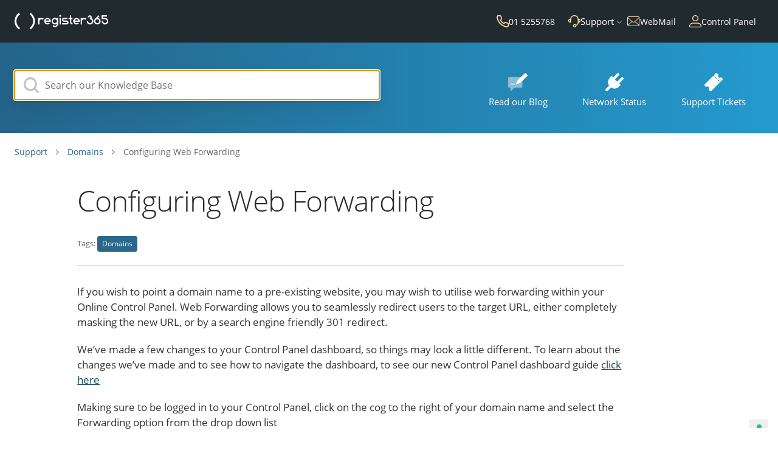

--- FILE ---
content_type: text/html; charset=UTF-8
request_url: https://www.register365.com/support/articles/configuring-web-forwarding/
body_size: 12635
content:


<!doctype html>
<html lang="en-IE">
<head><style>img.lazy{min-height:1px}</style><link href="https://www.register365.com/support/wp-content/plugins/w3-total-cache/pub/js/lazyload.min.js" as="script">
	<meta charset="UTF-8">
	<meta name="viewport" content="width=device-width, initial-scale=1">
	<link rel="profile" href="https://gmpg.org/xfn/11">

	<meta name='robots' content='index, follow, max-image-preview:large, max-snippet:-1, max-video-preview:-1' />
	<style>img:is([sizes="auto" i], [sizes^="auto," i]) { contain-intrinsic-size: 3000px 1500px }</style>
	
	<!-- This site is optimized with the Yoast SEO plugin v25.5 - https://yoast.com/wordpress/plugins/seo/ -->
	<title>Configuring Web Forwarding - Support Centre - Register365</title>
	<meta name="description" content="If you wish to point a domain name to a pre-existing website, you may wish to utilise web forwarding within your Online Control Panel." />
	<link rel="canonical" href="https://www.register365.com/support/articles/configuring-web-forwarding/" />
	<meta property="og:locale" content="en_US" />
	<meta property="og:type" content="article" />
	<meta property="og:title" content="Configuring Web Forwarding - Support Centre - Register365" />
	<meta property="og:description" content="If you wish to point a domain name to a pre-existing website, you may wish to utilise web forwarding within your Online Control Panel." />
	<meta property="og:url" content="https://www.register365.com/support/articles/configuring-web-forwarding/" />
	<meta property="og:site_name" content="Support Centre - Register365" />
	<meta property="article:modified_time" content="2021-04-20T17:24:27+00:00" />
	<meta property="og:image" content="https://kbmedia2.names.co.uk/040/46072631582fc240dd2674a7d063b040/domain_forwarding.png" />
	<meta name="twitter:card" content="summary_large_image" />
	<meta name="twitter:label1" content="Estimated reading time" />
	<meta name="twitter:data1" content="2 minutes" />
	<script type="application/ld+json" class="yoast-schema-graph">{"@context":"https://schema.org","@graph":[{"@type":"WebPage","@id":"https://www.register365.com/support/articles/configuring-web-forwarding/","url":"https://www.register365.com/support/articles/configuring-web-forwarding/","name":"Configuring Web Forwarding - Support Centre - Register365","isPartOf":{"@id":"https://www.register365.com/support/#website"},"primaryImageOfPage":{"@id":"https://www.register365.com/support/articles/configuring-web-forwarding/#primaryimage"},"image":{"@id":"https://www.register365.com/support/articles/configuring-web-forwarding/#primaryimage"},"thumbnailUrl":"https://kbmedia2.names.co.uk/040/46072631582fc240dd2674a7d063b040/domain_forwarding.png","datePublished":"2021-02-26T16:29:56+00:00","dateModified":"2021-04-20T17:24:27+00:00","description":"If you wish to point a domain name to a pre-existing website, you may wish to utilise web forwarding within your Online Control Panel.","breadcrumb":{"@id":"https://www.register365.com/support/articles/configuring-web-forwarding/#breadcrumb"},"inLanguage":"en-GB","potentialAction":[{"@type":"ReadAction","target":["https://www.register365.com/support/articles/configuring-web-forwarding/"]}]},{"@type":"ImageObject","inLanguage":"en-GB","@id":"https://www.register365.com/support/articles/configuring-web-forwarding/#primaryimage","url":"https://kbmedia2.names.co.uk/040/46072631582fc240dd2674a7d063b040/domain_forwarding.png","contentUrl":"https://kbmedia2.names.co.uk/040/46072631582fc240dd2674a7d063b040/domain_forwarding.png"},{"@type":"BreadcrumbList","@id":"https://www.register365.com/support/articles/configuring-web-forwarding/#breadcrumb","itemListElement":[{"@type":"ListItem","position":1,"name":"Home","item":"https://www.register365.com/support/"},{"@type":"ListItem","position":2,"name":"Configuring Web Forwarding"}]},{"@type":"WebSite","@id":"https://www.register365.com/support/#website","url":"https://www.register365.com/support/","name":"Support Centre - Register365","description":"Register365 Support Centre","potentialAction":[{"@type":"SearchAction","target":{"@type":"EntryPoint","urlTemplate":"https://www.register365.com/support/?s={search_term_string}"},"query-input":{"@type":"PropertyValueSpecification","valueRequired":true,"valueName":"search_term_string"}}],"inLanguage":"en-GB"}]}</script>
	<!-- / Yoast SEO plugin. -->


<link rel="alternate" type="application/rss+xml" title="Support Centre - Register365 &raquo; Feed" href="https://www.register365.com/support/feed/" />
<link rel="alternate" type="application/rss+xml" title="Support Centre - Register365 &raquo; Comments Feed" href="https://www.register365.com/support/comments/feed/" />
<script type="text/javascript">
/* <![CDATA[ */
window._wpemojiSettings = {"baseUrl":"https:\/\/s.w.org\/images\/core\/emoji\/16.0.1\/72x72\/","ext":".png","svgUrl":"https:\/\/s.w.org\/images\/core\/emoji\/16.0.1\/svg\/","svgExt":".svg","source":{"concatemoji":"https:\/\/www.register365.com\/support\/wp-includes\/js\/wp-emoji-release.min.js?ver=6.8.2"}};
/*! This file is auto-generated */
!function(s,n){var o,i,e;function c(e){try{var t={supportTests:e,timestamp:(new Date).valueOf()};sessionStorage.setItem(o,JSON.stringify(t))}catch(e){}}function p(e,t,n){e.clearRect(0,0,e.canvas.width,e.canvas.height),e.fillText(t,0,0);var t=new Uint32Array(e.getImageData(0,0,e.canvas.width,e.canvas.height).data),a=(e.clearRect(0,0,e.canvas.width,e.canvas.height),e.fillText(n,0,0),new Uint32Array(e.getImageData(0,0,e.canvas.width,e.canvas.height).data));return t.every(function(e,t){return e===a[t]})}function u(e,t){e.clearRect(0,0,e.canvas.width,e.canvas.height),e.fillText(t,0,0);for(var n=e.getImageData(16,16,1,1),a=0;a<n.data.length;a++)if(0!==n.data[a])return!1;return!0}function f(e,t,n,a){switch(t){case"flag":return n(e,"\ud83c\udff3\ufe0f\u200d\u26a7\ufe0f","\ud83c\udff3\ufe0f\u200b\u26a7\ufe0f")?!1:!n(e,"\ud83c\udde8\ud83c\uddf6","\ud83c\udde8\u200b\ud83c\uddf6")&&!n(e,"\ud83c\udff4\udb40\udc67\udb40\udc62\udb40\udc65\udb40\udc6e\udb40\udc67\udb40\udc7f","\ud83c\udff4\u200b\udb40\udc67\u200b\udb40\udc62\u200b\udb40\udc65\u200b\udb40\udc6e\u200b\udb40\udc67\u200b\udb40\udc7f");case"emoji":return!a(e,"\ud83e\udedf")}return!1}function g(e,t,n,a){var r="undefined"!=typeof WorkerGlobalScope&&self instanceof WorkerGlobalScope?new OffscreenCanvas(300,150):s.createElement("canvas"),o=r.getContext("2d",{willReadFrequently:!0}),i=(o.textBaseline="top",o.font="600 32px Arial",{});return e.forEach(function(e){i[e]=t(o,e,n,a)}),i}function t(e){var t=s.createElement("script");t.src=e,t.defer=!0,s.head.appendChild(t)}"undefined"!=typeof Promise&&(o="wpEmojiSettingsSupports",i=["flag","emoji"],n.supports={everything:!0,everythingExceptFlag:!0},e=new Promise(function(e){s.addEventListener("DOMContentLoaded",e,{once:!0})}),new Promise(function(t){var n=function(){try{var e=JSON.parse(sessionStorage.getItem(o));if("object"==typeof e&&"number"==typeof e.timestamp&&(new Date).valueOf()<e.timestamp+604800&&"object"==typeof e.supportTests)return e.supportTests}catch(e){}return null}();if(!n){if("undefined"!=typeof Worker&&"undefined"!=typeof OffscreenCanvas&&"undefined"!=typeof URL&&URL.createObjectURL&&"undefined"!=typeof Blob)try{var e="postMessage("+g.toString()+"("+[JSON.stringify(i),f.toString(),p.toString(),u.toString()].join(",")+"));",a=new Blob([e],{type:"text/javascript"}),r=new Worker(URL.createObjectURL(a),{name:"wpTestEmojiSupports"});return void(r.onmessage=function(e){c(n=e.data),r.terminate(),t(n)})}catch(e){}c(n=g(i,f,p,u))}t(n)}).then(function(e){for(var t in e)n.supports[t]=e[t],n.supports.everything=n.supports.everything&&n.supports[t],"flag"!==t&&(n.supports.everythingExceptFlag=n.supports.everythingExceptFlag&&n.supports[t]);n.supports.everythingExceptFlag=n.supports.everythingExceptFlag&&!n.supports.flag,n.DOMReady=!1,n.readyCallback=function(){n.DOMReady=!0}}).then(function(){return e}).then(function(){var e;n.supports.everything||(n.readyCallback(),(e=n.source||{}).concatemoji?t(e.concatemoji):e.wpemoji&&e.twemoji&&(t(e.twemoji),t(e.wpemoji)))}))}((window,document),window._wpemojiSettings);
/* ]]> */
</script>
<style id='wp-emoji-styles-inline-css' type='text/css'>

	img.wp-smiley, img.emoji {
		display: inline !important;
		border: none !important;
		box-shadow: none !important;
		height: 1em !important;
		width: 1em !important;
		margin: 0 0.07em !important;
		vertical-align: -0.1em !important;
		background: none !important;
		padding: 0 !important;
	}
</style>
<link rel="stylesheet" href="https://www.register365.com/support/wp-content/cache/minify/a3958.css" media="all" />

<style id='classic-theme-styles-inline-css' type='text/css'>
/*! This file is auto-generated */
.wp-block-button__link{color:#fff;background-color:#32373c;border-radius:9999px;box-shadow:none;text-decoration:none;padding:calc(.667em + 2px) calc(1.333em + 2px);font-size:1.125em}.wp-block-file__button{background:#32373c;color:#fff;text-decoration:none}
</style>
<style id='create-block-ht-ai-article-writer-style-inline-css' type='text/css'>
.wp-block-create-block-ht-ai-article-writer{margin-bottom:20px}

</style>
<style id='heroickb-category-breadcrumb-style-inline-css' type='text/css'>
.wp-block-heroickb-category-breadcrumb{margin:0;padding:0;margin-block-start:0 !important}.wp-block-heroickb-category-breadcrumb .heroickb-breadcrumb-wrap{overflow:hidden;box-sizing:border-box;width:100%}@media(max-width: 768px){.wp-block-heroickb-category-breadcrumb .heroickb-breadcrumb-wrap:hover,.wp-block-heroickb-category-breadcrumb .heroickb-breadcrumb-wrap:focus-within{overflow-x:auto}}.wp-block-heroickb-category-breadcrumb .heroickb-breadcrumb-wrap .heroickb-breadcrumb{display:flex;flex-wrap:nowrap;list-style:none;margin:0;padding:0;color:inherit;min-width:-moz-max-content;min-width:max-content;white-space:nowrap}.wp-block-heroickb-category-breadcrumb .heroickb-breadcrumb-wrap .heroickb-breadcrumb li{padding:0;margin:0;display:inline-flex;align-items:center;font-size:inherit;line-height:1.2;border:none;background:none;box-shadow:none;white-space:nowrap}.wp-block-heroickb-category-breadcrumb .heroickb-breadcrumb-wrap .heroickb-breadcrumb li a{margin-right:.4rem;text-decoration:none;color:inherit;display:inline-block;border:none;background:none;box-shadow:none;padding:0;white-space:nowrap}.wp-block-heroickb-category-breadcrumb .heroickb-breadcrumb-wrap .heroickb-breadcrumb li a:hover{text-decoration:underline;border:none;background:none;box-shadow:none}.wp-block-heroickb-category-breadcrumb .heroickb-breadcrumb-wrap .heroickb-breadcrumb li a:focus{outline:1px dotted currentColor;outline-offset:2px}.wp-block-heroickb-category-breadcrumb .heroickb-breadcrumb-wrap .heroickb-breadcrumb li span{color:inherit;font-size:inherit;line-height:1.2;white-space:nowrap}.wp-block-heroickb-category-breadcrumb .heroickb-breadcrumb-wrap .heroickb-breadcrumb li:not(:last-child)::after{content:"›";margin:0 .4rem 0 0;color:inherit;font-size:inherit;border:none;background:none;box-shadow:none}.wp-block-heroickb-category-breadcrumb .heroickb-breadcrumb-wrap .heroickb-breadcrumb li:last-child span[aria-current=page]{color:inherit;font-weight:inherit}body .wp-block-heroickb-category-breadcrumb .heroickb-breadcrumb-wrap .heroickb-breadcrumb li{border:none;background:none;box-shadow:none}body .wp-block-heroickb-category-breadcrumb .heroickb-breadcrumb-wrap .heroickb-breadcrumb li a{border:none;background:none;box-shadow:none;padding:0;margin-right:.4rem}body .wp-block-heroickb-category-breadcrumb .heroickb-breadcrumb-wrap .heroickb-breadcrumb li a:hover{border:none;background:none;box-shadow:none}body .wp-block-heroickb-category-breadcrumb .heroickb-breadcrumb-wrap .heroickb-breadcrumb li::after{border:none;background:none;box-shadow:none}.wp-block-heroickb-category-breadcrumb.has-link-color .heroickb-breadcrumb-wrap .heroickb-breadcrumb li a{color:var(--wp--style--color--link, currentColor)}.wp-block-heroickb-category-breadcrumb.has-link-color .heroickb-breadcrumb-wrap .heroickb-breadcrumb li a:hover{color:var(--wp--style--color--link, currentColor);opacity:.8}.wp-block-heroickb-category-breadcrumb.has-link-color .heroickb-breadcrumb-wrap .heroickb-breadcrumb li:not(:last-child)::after{color:var(--wp--style--color--link, currentColor)}.wp-block-heroickb-category-breadcrumb.has-link-color .heroickb-breadcrumb-wrap .heroickb-breadcrumb li:last-child span[aria-current=page]{color:var(--wp--style--color--link, currentColor)}.wp-block-heroickb-category-breadcrumb .heroickb-breadcrumb-wrap .heroickb-breadcrumb li a:hover{color:var(--wp--custom--link--hover-color, var(--wp--style--color--link, currentColor))}

</style>
<style id='heroickb-category-card-style-inline-css' type='text/css'>
.wp-block-heroickb-category-card:where(.has-background){background:none}.wp-block-heroickb-category-card:where(.has-border-color){border:none}.wp-block-heroickb-category-card a{text-decoration:none;border:none}.wp-block-heroickb-category-card a:hover{border:none;text-decoration:none}.wp-block-heroickb-category-card a:focus{outline:none;text-decoration:none}.wp-block-heroickb-category-card a:visited{text-decoration:none}.wp-block-heroickb-category-card a:active{text-decoration:none}.wp-block-heroickb-category-card .heroickb-categories-list{display:grid;margin:0;padding:0}@media(max-width: 782px){.wp-block-heroickb-category-card .heroickb-categories-list{display:flex;flex-direction:column}}.wp-block-heroickb-category-card .heroickb-categories-list__item{text-decoration:none;border:none;color:inherit;margin:0;outline:none;transition:all ease-in-out .15s}.wp-block-heroickb-category-card .heroickb-categories-list__item:hover{border:none;text-decoration:none}.wp-block-heroickb-category-card .heroickb-categories-list__item:focus{outline:none;text-decoration:none}.wp-block-heroickb-category-card .heroickb-categories-list__item:visited{text-decoration:none}.wp-block-heroickb-category-card .heroickb-categories-list__item:active{text-decoration:none}.wp-block-heroickb-category-card .heroickb-categories-list__item-icon{width:100%;margin-bottom:1rem;display:flex;flex-direction:column;justify-content:var(--icon-position, flex-start);min-height:60px}.wp-block-heroickb-category-card .heroickb-categories-list__item-icon:empty{display:none}.wp-block-heroickb-category-card .heroickb-categories-list__item-icon svg{min-width:48px;max-height:50px;display:inline-block;vertical-align:middle}.wp-block-heroickb-category-card .heroickb-categories-list__item-icon svg .heroickbiconsvg-stroke{fill:none;stroke-width:6px}.wp-block-heroickb-category-card .heroickb-categories-list__item-post-excerpt{display:flex}.wp-block-heroickb-category-card .heroickb-categories-list__item-post-excerpt>div{width:100%}.wp-block-heroickb-category-card .heroickb-categories-list__item-post-excerpt--after-title{flex-direction:column}.wp-block-heroickb-category-card .heroickb-categories-list__item-post-excerpt--after-title .heroickb-categories-list__item-post-excerpt-count{margin-bottom:1rem;font-size:.8em;color:#999}.wp-block-heroickb-category-card .heroickb-categories-list__item-post-excerpt--below-description{flex-direction:column-reverse}.wp-block-heroickb-category-card .heroickb-categories-list__item-post-excerpt--below-description .heroickb-categories-list__item-post-excerpt-entry{margin-bottom:1rem}.wp-block-heroickb-category-card .heroickb-categories-list__item-post-excerpt--below-description .heroickb-categories-list__item-post-excerpt-count{margin-bottom:1rem;font-size:.8em;color:#999}.wp-block-heroickb-category-card .heroickb-categories-list__item h4{font-weight:bold;font-family:inherit;margin:0 0 .5rem;padding:0;color:inherit}.wp-block-heroickb-category-card .heroickb-categories-list__item h4.heroickb-categories-list__is-category-page{font-size:1.75rem}.wp-block-heroickb-category-card .heroickb-categories-list__item h4 span{font-size:.8em;color:#999;font-weight:normal;margin-left:6px}.wp-block-heroickb-category-card .heroickb-categories-list__item:hover{transition:background-color ease-in-out .15s;text-decoration:none}.wp-block-heroickb-category-card .heroickb-categories-list--column-1{grid-template-columns:repeat(1, 1fr)}.wp-block-heroickb-category-card .heroickb-categories-list--column-2{grid-template-columns:repeat(2, 1fr)}.wp-block-heroickb-category-card .heroickb-categories-list--column-3{grid-template-columns:repeat(3, 1fr)}.wp-block-heroickb-category-card .heroickb-categories-list--column-4{grid-template-columns:repeat(4, 1fr)}@media(max-width: 1023px)and (min-width: 783px){.wp-block-heroickb-category-card .heroickb-categories-list--column-3{grid-template-columns:repeat(2, 1fr)}.wp-block-heroickb-category-card .heroickb-categories-list--column-4{grid-template-columns:repeat(2, 1fr)}}.wp-block-heroickb-category-card .heroickb-categories-list--align-left{text-align:left}.wp-block-heroickb-category-card .heroickb-categories-list--align-center{text-align:center}.wp-block-heroickb-category-card .heroickb-categories-list--align-right{text-align:right}.wp-block-heroickb-category-card .heroickb-categories-list--type-left-icon.heroickb-categories-list--has-icons .heroickb-categories-list__item{display:flex;grid-template-columns:repeat(2, 1fr);grid-column-gap:1rem}.wp-block-heroickb-category-card .heroickb-categories-list--type-left-icon.heroickb-categories-list--has-icons .heroickb-categories-list__item-post{width:100%}.wp-block-heroickb-category-card .heroickb-categories-list--type-left-icon .heroickb-categories-list__item-icon{display:flex;flex-direction:column;justify-content:var(--icon-position, flex-start);max-width:40px;margin-bottom:0;min-height:60px}.wp-block-heroickb-category-card .heroickb-categories-list--type-left-icon .heroickb-categories-list__item-icon:empty{display:none}.wp-block-heroickb-category-card .heroickb-categories-list--type-left-icon .heroickb-categories-list__item-icon>div{width:100%}.wp-block-heroickb-category-card .heroickb-categories-list--type-top-icon.heroickb-categories-list--has-icons .heroickb-categories-list__item{display:flex;flex-direction:column}.wp-block-heroickb-category-card .heroickb-categories-list--type-top-icon .heroickb-categories-list__item-icon{display:flex;flex-direction:column;justify-content:var(--icon-position, flex-start);min-height:80px;margin-right:10px}.wp-block-heroickb-category-card .heroickb-categories-list--type-top-icon .heroickb-categories-list__item-icon:empty{display:none}.wp-block-heroickb-category-card .heroickb-categories-list--type-top-icon .heroickb-categories-list__item-icon>div{min-width:50px}.wp-block-heroickb-category-card .heroickb-categories-list--simple .heroickb-categories-list__item{display:flex;flex-direction:column;padding-top:0;padding-left:0;padding-right:0}body .wp-block-heroickb-category-card .heroickb-categories-list__item{text-decoration:none}body .wp-block-heroickb-category-card .heroickb-categories-list__item:hover,body .wp-block-heroickb-category-card .heroickb-categories-list__item:focus,body .wp-block-heroickb-category-card .heroickb-categories-list__item:visited,body .wp-block-heroickb-category-card .heroickb-categories-list__item:active{text-decoration:none}body .wp-block-heroickb-category-card a{text-decoration:none}body .wp-block-heroickb-category-card a:hover,body .wp-block-heroickb-category-card a:focus,body .wp-block-heroickb-category-card a:visited,body .wp-block-heroickb-category-card a:active{text-decoration:none}

</style>
<style id='heroickb-category-simple-style-inline-css' type='text/css'>
.wp-block-heroickb-category-simple .heroickb-categories-list{display:grid;margin:0;padding:0}@media(max-width: 781px){.wp-block-heroickb-category-simple .heroickb-categories-list{display:flex;flex-direction:column}}.wp-block-heroickb-category-simple .heroickb-categories-list__item{text-decoration:none;color:inherit;padding:1rem;margin:unset;outline:none}.wp-block-heroickb-category-simple .heroickb-categories-list__item:hover{transition:background-color ease-in-out .15s}.wp-block-heroickb-category-simple .heroickb-categories-list__item:last-child{padding-bottom:unset}.wp-block-heroickb-category-simple .heroickb-categories-list--align-left{text-align:left}.wp-block-heroickb-category-simple .heroickb-categories-list--align-center{text-align:center}.wp-block-heroickb-category-simple .heroickb-categories-list--align-right{text-align:right}.wp-block-heroickb-category-simple .heroickb-categories-list--simple .heroickb-categories-list__item{display:flex;flex-direction:column;padding-top:unset;padding-left:unset;padding-right:unset}

</style>
<style id='heroickb-article-list2-style-inline-css' type='text/css'>


</style>
<link rel="stylesheet" href="https://www.register365.com/support/wp-content/cache/minify/f1baa.css" media="all" />

<style id='heroickb-article-showcase-style-inline-css' type='text/css'>
.wp-block-group .wp-block-column .wp-block-heroickb-article-showcase{padding:unset}.wp-block-heroickb-article-showcase{padding:1rem}.wp-block-heroickb-article-showcase .heroickb-article-widget{color:var(--wp--preset--color--text, inherit);--article-link-color: var(--wp--style--color--link, inherit);--article-hover-color: var(--wp--style--color--link, inherit)}.wp-block-heroickb-article-showcase .heroickb-article-widget__title{position:relative;font-size:1.2em;font-weight:600}.wp-block-heroickb-article-showcase .heroickb-article-widget__desc{font-size:.75em}.wp-block-heroickb-article-showcase .heroickb-article-widget .heroickb-article-widget-list{list-style:none;padding:0;margin:0}.wp-block-heroickb-article-showcase .heroickb-article-widget .heroickb-article-widget-list_item{margin-bottom:.5rem}.wp-block-heroickb-article-showcase .heroickb-article-widget .heroickb-article-widget-list .heroickb-article-link{display:flex;align-items:center;gap:.5rem;text-decoration:none !important;font-size:inherit;color:var(--article-link-color) !important}.wp-block-heroickb-article-showcase .heroickb-article-widget .heroickb-article-widget-list .heroickb-article-link>*{color:inherit !important}.wp-block-heroickb-article-showcase .heroickb-article-widget .heroickb-article-widget-list .heroickb-article-link:hover,.wp-block-heroickb-article-showcase .heroickb-article-widget .heroickb-article-widget-list .heroickb-article-link:focus{text-decoration:underline !important;color:var(--article-hover-color) !important}.wp-block-heroickb-article-showcase .heroickb-article-widget .heroickb-article-widget-list__entry-icon{display:inline-flex;align-items:center;line-height:1}.wp-block-heroickb-article-showcase .heroickb-article-widget .heroickb-article-widget-list__entry-icon svg,.wp-block-heroickb-article-showcase .heroickb-article-widget .heroickb-article-widget-list__entry-icon .heroickb-article-icon{display:inline-block;vertical-align:middle;height:1em !important;width:1em !important;min-height:1em !important;min-width:1em !important;fill:currentColor !important}.wp-block-heroickb-article-showcase .heroickb-article-widget .heroickb-article-widget-list__entry-title{color:inherit !important}.block-editor-block-list__block .wp-block-heroickb-article-showcase.is-selected .heroickb-article-link,.block-editor-block-list__block .wp-block-heroickb-article-showcase.has-child-selected .heroickb-article-link{color:var(--article-link-color) !important}.block-editor-block-list__block .wp-block-heroickb-article-showcase.is-selected .heroickb-article-link:hover,.block-editor-block-list__block .wp-block-heroickb-article-showcase.has-child-selected .heroickb-article-link:hover{color:var(--article-hover-color) !important}.has-link-color .heroickb-article-link{color:var(--wp--style--color--link, var(--article-link-color)) !important}.has-link-color .heroickb-article-link:hover{color:var(--article-hover-color, var(--wp--style--color--link)) !important}.heroickb-article-widget.has-custom-link-color .heroickb-article-link{color:var(--article-link-color) !important}.heroickb-article-widget.has-custom-link-color .heroickb-article-link svg,.heroickb-article-widget.has-custom-link-color .heroickb-article-link .heroickb-article-icon{fill:currentColor !important}.heroickb-article-widget.has-custom-link-color .heroickb-article-link:hover,.heroickb-article-widget.has-custom-link-color .heroickb-article-link:focus{color:var(--article-hover-color) !important}.heroickb-article-widget.has-hover-color .heroickb-article-link:hover,.heroickb-article-widget.has-hover-color .heroickb-article-link:focus{color:var(--article-hover-color) !important}.is-kb-article-showcase-selected .heroickb-article-link{color:var(--article-link-color) !important}.is-kb-article-showcase-selected .heroickb-article-link svg,.is-kb-article-showcase-selected .heroickb-article-link .heroickb-article-icon{fill:currentColor !important}.is-kb-article-showcase-selected .heroickb-article-link:hover{color:var(--article-hover-color) !important}.wp-block-heroickb-article-showcase[class*=has-][class*=-color] .heroickb-article-link{color:var(--wp--style--color--link, var(--article-link-color)) !important}.heroickb-article-link{color:var(--article-link-color, var(--wp--style--color--link, inherit)) !important}.heroickb-article-link>*{color:inherit !important}.heroickb-article-link svg,.heroickb-article-link .heroickb-article-icon{fill:currentColor !important}.heroickb-article-link:hover,.heroickb-article-link:focus{color:var(--article-hover-color, var(--article-link-color)) !important}

</style>
<link rel="stylesheet" href="https://www.register365.com/support/wp-content/cache/minify/bf583.css" media="all" />










<style id='global-styles-inline-css' type='text/css'>
:root{--wp--preset--aspect-ratio--square: 1;--wp--preset--aspect-ratio--4-3: 4/3;--wp--preset--aspect-ratio--3-4: 3/4;--wp--preset--aspect-ratio--3-2: 3/2;--wp--preset--aspect-ratio--2-3: 2/3;--wp--preset--aspect-ratio--16-9: 16/9;--wp--preset--aspect-ratio--9-16: 9/16;--wp--preset--color--black: #000000;--wp--preset--color--cyan-bluish-gray: #abb8c3;--wp--preset--color--white: #ffffff;--wp--preset--color--pale-pink: #f78da7;--wp--preset--color--vivid-red: #cf2e2e;--wp--preset--color--luminous-vivid-orange: #ff6900;--wp--preset--color--luminous-vivid-amber: #fcb900;--wp--preset--color--light-green-cyan: #7bdcb5;--wp--preset--color--vivid-green-cyan: #00d084;--wp--preset--color--pale-cyan-blue: #8ed1fc;--wp--preset--color--vivid-cyan-blue: #0693e3;--wp--preset--color--vivid-purple: #9b51e0;--wp--preset--gradient--vivid-cyan-blue-to-vivid-purple: linear-gradient(135deg,rgba(6,147,227,1) 0%,rgb(155,81,224) 100%);--wp--preset--gradient--light-green-cyan-to-vivid-green-cyan: linear-gradient(135deg,rgb(122,220,180) 0%,rgb(0,208,130) 100%);--wp--preset--gradient--luminous-vivid-amber-to-luminous-vivid-orange: linear-gradient(135deg,rgba(252,185,0,1) 0%,rgba(255,105,0,1) 100%);--wp--preset--gradient--luminous-vivid-orange-to-vivid-red: linear-gradient(135deg,rgba(255,105,0,1) 0%,rgb(207,46,46) 100%);--wp--preset--gradient--very-light-gray-to-cyan-bluish-gray: linear-gradient(135deg,rgb(238,238,238) 0%,rgb(169,184,195) 100%);--wp--preset--gradient--cool-to-warm-spectrum: linear-gradient(135deg,rgb(74,234,220) 0%,rgb(151,120,209) 20%,rgb(207,42,186) 40%,rgb(238,44,130) 60%,rgb(251,105,98) 80%,rgb(254,248,76) 100%);--wp--preset--gradient--blush-light-purple: linear-gradient(135deg,rgb(255,206,236) 0%,rgb(152,150,240) 100%);--wp--preset--gradient--blush-bordeaux: linear-gradient(135deg,rgb(254,205,165) 0%,rgb(254,45,45) 50%,rgb(107,0,62) 100%);--wp--preset--gradient--luminous-dusk: linear-gradient(135deg,rgb(255,203,112) 0%,rgb(199,81,192) 50%,rgb(65,88,208) 100%);--wp--preset--gradient--pale-ocean: linear-gradient(135deg,rgb(255,245,203) 0%,rgb(182,227,212) 50%,rgb(51,167,181) 100%);--wp--preset--gradient--electric-grass: linear-gradient(135deg,rgb(202,248,128) 0%,rgb(113,206,126) 100%);--wp--preset--gradient--midnight: linear-gradient(135deg,rgb(2,3,129) 0%,rgb(40,116,252) 100%);--wp--preset--font-size--small: 13px;--wp--preset--font-size--medium: 20px;--wp--preset--font-size--large: 36px;--wp--preset--font-size--x-large: 42px;--wp--preset--spacing--20: 0.44rem;--wp--preset--spacing--30: 0.67rem;--wp--preset--spacing--40: 1rem;--wp--preset--spacing--50: 1.5rem;--wp--preset--spacing--60: 2.25rem;--wp--preset--spacing--70: 3.38rem;--wp--preset--spacing--80: 5.06rem;--wp--preset--shadow--natural: 6px 6px 9px rgba(0, 0, 0, 0.2);--wp--preset--shadow--deep: 12px 12px 50px rgba(0, 0, 0, 0.4);--wp--preset--shadow--sharp: 6px 6px 0px rgba(0, 0, 0, 0.2);--wp--preset--shadow--outlined: 6px 6px 0px -3px rgba(255, 255, 255, 1), 6px 6px rgba(0, 0, 0, 1);--wp--preset--shadow--crisp: 6px 6px 0px rgba(0, 0, 0, 1);}:where(.is-layout-flex){gap: 0.5em;}:where(.is-layout-grid){gap: 0.5em;}body .is-layout-flex{display: flex;}.is-layout-flex{flex-wrap: wrap;align-items: center;}.is-layout-flex > :is(*, div){margin: 0;}body .is-layout-grid{display: grid;}.is-layout-grid > :is(*, div){margin: 0;}:where(.wp-block-columns.is-layout-flex){gap: 2em;}:where(.wp-block-columns.is-layout-grid){gap: 2em;}:where(.wp-block-post-template.is-layout-flex){gap: 1.25em;}:where(.wp-block-post-template.is-layout-grid){gap: 1.25em;}.has-black-color{color: var(--wp--preset--color--black) !important;}.has-cyan-bluish-gray-color{color: var(--wp--preset--color--cyan-bluish-gray) !important;}.has-white-color{color: var(--wp--preset--color--white) !important;}.has-pale-pink-color{color: var(--wp--preset--color--pale-pink) !important;}.has-vivid-red-color{color: var(--wp--preset--color--vivid-red) !important;}.has-luminous-vivid-orange-color{color: var(--wp--preset--color--luminous-vivid-orange) !important;}.has-luminous-vivid-amber-color{color: var(--wp--preset--color--luminous-vivid-amber) !important;}.has-light-green-cyan-color{color: var(--wp--preset--color--light-green-cyan) !important;}.has-vivid-green-cyan-color{color: var(--wp--preset--color--vivid-green-cyan) !important;}.has-pale-cyan-blue-color{color: var(--wp--preset--color--pale-cyan-blue) !important;}.has-vivid-cyan-blue-color{color: var(--wp--preset--color--vivid-cyan-blue) !important;}.has-vivid-purple-color{color: var(--wp--preset--color--vivid-purple) !important;}.has-black-background-color{background-color: var(--wp--preset--color--black) !important;}.has-cyan-bluish-gray-background-color{background-color: var(--wp--preset--color--cyan-bluish-gray) !important;}.has-white-background-color{background-color: var(--wp--preset--color--white) !important;}.has-pale-pink-background-color{background-color: var(--wp--preset--color--pale-pink) !important;}.has-vivid-red-background-color{background-color: var(--wp--preset--color--vivid-red) !important;}.has-luminous-vivid-orange-background-color{background-color: var(--wp--preset--color--luminous-vivid-orange) !important;}.has-luminous-vivid-amber-background-color{background-color: var(--wp--preset--color--luminous-vivid-amber) !important;}.has-light-green-cyan-background-color{background-color: var(--wp--preset--color--light-green-cyan) !important;}.has-vivid-green-cyan-background-color{background-color: var(--wp--preset--color--vivid-green-cyan) !important;}.has-pale-cyan-blue-background-color{background-color: var(--wp--preset--color--pale-cyan-blue) !important;}.has-vivid-cyan-blue-background-color{background-color: var(--wp--preset--color--vivid-cyan-blue) !important;}.has-vivid-purple-background-color{background-color: var(--wp--preset--color--vivid-purple) !important;}.has-black-border-color{border-color: var(--wp--preset--color--black) !important;}.has-cyan-bluish-gray-border-color{border-color: var(--wp--preset--color--cyan-bluish-gray) !important;}.has-white-border-color{border-color: var(--wp--preset--color--white) !important;}.has-pale-pink-border-color{border-color: var(--wp--preset--color--pale-pink) !important;}.has-vivid-red-border-color{border-color: var(--wp--preset--color--vivid-red) !important;}.has-luminous-vivid-orange-border-color{border-color: var(--wp--preset--color--luminous-vivid-orange) !important;}.has-luminous-vivid-amber-border-color{border-color: var(--wp--preset--color--luminous-vivid-amber) !important;}.has-light-green-cyan-border-color{border-color: var(--wp--preset--color--light-green-cyan) !important;}.has-vivid-green-cyan-border-color{border-color: var(--wp--preset--color--vivid-green-cyan) !important;}.has-pale-cyan-blue-border-color{border-color: var(--wp--preset--color--pale-cyan-blue) !important;}.has-vivid-cyan-blue-border-color{border-color: var(--wp--preset--color--vivid-cyan-blue) !important;}.has-vivid-purple-border-color{border-color: var(--wp--preset--color--vivid-purple) !important;}.has-vivid-cyan-blue-to-vivid-purple-gradient-background{background: var(--wp--preset--gradient--vivid-cyan-blue-to-vivid-purple) !important;}.has-light-green-cyan-to-vivid-green-cyan-gradient-background{background: var(--wp--preset--gradient--light-green-cyan-to-vivid-green-cyan) !important;}.has-luminous-vivid-amber-to-luminous-vivid-orange-gradient-background{background: var(--wp--preset--gradient--luminous-vivid-amber-to-luminous-vivid-orange) !important;}.has-luminous-vivid-orange-to-vivid-red-gradient-background{background: var(--wp--preset--gradient--luminous-vivid-orange-to-vivid-red) !important;}.has-very-light-gray-to-cyan-bluish-gray-gradient-background{background: var(--wp--preset--gradient--very-light-gray-to-cyan-bluish-gray) !important;}.has-cool-to-warm-spectrum-gradient-background{background: var(--wp--preset--gradient--cool-to-warm-spectrum) !important;}.has-blush-light-purple-gradient-background{background: var(--wp--preset--gradient--blush-light-purple) !important;}.has-blush-bordeaux-gradient-background{background: var(--wp--preset--gradient--blush-bordeaux) !important;}.has-luminous-dusk-gradient-background{background: var(--wp--preset--gradient--luminous-dusk) !important;}.has-pale-ocean-gradient-background{background: var(--wp--preset--gradient--pale-ocean) !important;}.has-electric-grass-gradient-background{background: var(--wp--preset--gradient--electric-grass) !important;}.has-midnight-gradient-background{background: var(--wp--preset--gradient--midnight) !important;}.has-small-font-size{font-size: var(--wp--preset--font-size--small) !important;}.has-medium-font-size{font-size: var(--wp--preset--font-size--medium) !important;}.has-large-font-size{font-size: var(--wp--preset--font-size--large) !important;}.has-x-large-font-size{font-size: var(--wp--preset--font-size--x-large) !important;}
:where(.wp-block-post-template.is-layout-flex){gap: 1.25em;}:where(.wp-block-post-template.is-layout-grid){gap: 1.25em;}
:where(.wp-block-columns.is-layout-flex){gap: 2em;}:where(.wp-block-columns.is-layout-grid){gap: 2em;}
:root :where(.wp-block-pullquote){font-size: 1.5em;line-height: 1.6;}
</style>
<link rel="stylesheet" href="https://www.register365.com/support/wp-content/cache/minify/88ab4.css" media="all" />





<script  src="https://www.register365.com/support/wp-content/cache/minify/486f7.js"></script>




<link rel="https://api.w.org/" href="https://www.register365.com/support/wp-json/" /><link rel="alternate" title="JSON" type="application/json" href="https://www.register365.com/support/wp-json/wp/v2/ht-kb/32" /><link rel="EditURI" type="application/rsd+xml" title="RSD" href="https://www.register365.com/support/xmlrpc.php?rsd" />
<meta name="generator" content="WordPress 6.8.2" />
<link rel='shortlink' href='https://www.register365.com/support/?p=32' />
<link rel="alternate" title="oEmbed (JSON)" type="application/json+oembed" href="https://www.register365.com/support/wp-json/oembed/1.0/embed?url=https%3A%2F%2Fwww.register365.com%2Fsupport%2Farticles%2Fconfiguring-web-forwarding%2F" />
<link rel="alternate" title="oEmbed (XML)" type="text/xml+oembed" href="https://www.register365.com/support/wp-json/oembed/1.0/embed?url=https%3A%2F%2Fwww.register365.com%2Fsupport%2Farticles%2Fconfiguring-web-forwarding%2F&#038;format=xml" />
<!-- HKB CSS Variables --><style>:root {--hkb-main-container-width: 1200px;--hkb-link-color: #2358a1;--hkb-link-color-hover: #2861b0;--hkb-header-style-bg: #2358a1;--hkb-header-style-graddir: 90deg;--hkb-header-style-grad1: #2358a1;--hkb-header-style-grad2: #2358a1;--hkb-header-text-color: #ffffff;}</style><meta name="generator" content="Heroic Knowledge Base v4.0.3" />

<link rel="alternate" href="https://www.register365.com/support/articles/configuring-web-forwarding/" hreflang="en-ie">

<!-- Google Tag Manager data layer -->
<script>dataLayer = [{}];</script>
<!-- Google Tag Manager: setup datalayer & consent API defaults -->
	<script>
		window.dataLayer = window.dataLayer || [];
		function gtag(){dataLayer.push(arguments);}
		// Default consent mode is "denied" for analytics and ads
		gtag('consent', 'default', {
			'analytics_storage': 'denied',
			'ad_storage': 'denied',
			'ad_user_data': 'denied',
			'ad_personalization': 'denied'
		});
	</script>
	<!-- Google Tag Manager -->
	<noscript><iframe src="//www.googletagmanager.com/ns.html?id=GTM-KJK4B6>"
	height="0" width="0" style="display:none;visibility:hidden">
	</iframe></noscript>
	<script>(function(w,d,s,l,i){w[l]=w[l]||[];w[l].push({'gtm.start':
	new Date().getTime(),event:'gtm.js'});var f=d.getElementsByTagName(s)[0],
	j=d.createElement(s),dl=l!='dataLayer'?'&l='+l:'';j.async=true;j.src=
	'//www.googletagmanager.com/gtm.js?id='+i+dl;f.parentNode.insertBefore(j,f);
	})(window,document,'script','dataLayer','GTM-KJK4B6');</script>
	<!-- End Google Tag Manager -->
<style type="text/css">.recentcomments a{display:inline !important;padding:0 !important;margin:0 !important;}</style><link rel="icon" href="https://www.register365.com/support/wp-content/uploads/2021/02/favicon-50x50.png" sizes="32x32" />
<link rel="icon" href="https://www.register365.com/support/wp-content/uploads/2021/02/favicon.png" sizes="192x192" />
<link rel="apple-touch-icon" href="https://www.register365.com/support/wp-content/uploads/2021/02/favicon.png" />
<meta name="msapplication-TileImage" content="https://www.register365.com/support/wp-content/uploads/2021/02/favicon.png" />
</head>

<body class="wp-singular ht_kb-template-default single single-ht_kb postid-32 single-format-standard wp-theme-r365_support ht-kb">
<div id="page" class="site">
	<a class="skip-main" href="#content">Skip to content</a>

	<header role="banner" class="site-header">
		<div class="container">
			<div class="col-12">
				<nav>
					<a class="logo" href="/">
						<img class="lazy" src="data:image/svg+xml,%3Csvg%20xmlns='http://www.w3.org/2000/svg'%20viewBox='0%200%201%201'%3E%3C/svg%3E" data-src="https://www.register365.com/support/wp-content/themes/r365_support/assets/images/register365-logo.svg" alt="Register365" />
					</a>
					<ul class="nav-user">
						<li class="phone">
							<a href="#" x-apple-data-detectors="false">
								<img class="lazy" src="data:image/svg+xml,%3Csvg%20xmlns='http://www.w3.org/2000/svg'%20viewBox='0%200%201%201'%3E%3C/svg%3E" data-src="https://www.register365.com/support/wp-content/themes/r365_support/assets/images/phone.svg" alt="" /> 
								<span>01 5255768</span>
							</a>
						</li>
						<li class="support">
              <button aria-label="Support">
								<img class="lazy" src="data:image/svg+xml,%3Csvg%20xmlns='http://www.w3.org/2000/svg'%20viewBox='0%200%201%201'%3E%3C/svg%3E" data-src="https://www.register365.com/support/wp-content/themes/r365_support/assets/images/support.svg" alt="" />
                <span>Support</span>
              </button>
              <div class="nav-options sales-support">
                <div class="nav-flex">
                  <div>
                    <p class="txt-smallest title">TECHNICAL SUPPORT</p>
                    <p>
                      <span class="phone">01 5255768</span><br />
                    </p>
                    <p class="txt-smallest"><span class="semi-bold">Telephone & ticket support:</span><br />
                      Monday to Friday 8am – 5:30pm</p>
                    <p class="txt-smallest"><span class="semi-bold">Ticket only support:</span><br />
                      Weekends 8am – 4pm<br />
                      Bank Holidays 8am – 4pm
                    </p>
										<p class="ticket"><img class="lazy" src="data:image/svg+xml,%3Csvg%20xmlns='http://www.w3.org/2000/svg'%20viewBox='0%200%201%201'%3E%3C/svg%3E" data-src="https://www.register365.com/support/wp-content/themes/r365_support/assets/images/ticket.svg" alt="" /> <a href="https://admin.register365.com/tech_support/tracking/add.php">Raise a Support Ticket</a></p>
                  </div>
                  <div>
                    <p class="txt-smallest title">USEFUL LINKS</p>
                    <ul>
                      <li><a href="/support/">Support Centre Articles</a></li>
                      <li><a href="/info/contact-us">Contact Us</a></li>
											<li><a href="https://status.register365.com/">Network Status</a></li>
											<li><a href="/info/terms">Legal</a></li>       
                    </ul>
                  </div>
                </div>
              </div>
            </li>
						<li class="webmail">
							<a href="https://webmail.register365.com" title="Log into your Register365 WebMail">
								<img class="webmail lazy" src="data:image/svg+xml,%3Csvg%20xmlns='http://www.w3.org/2000/svg'%20viewBox='0%200%201%201'%3E%3C/svg%3E" data-src="https://www.register365.com/support/wp-content/themes/r365_support/assets/images/webmail.svg" alt="" />
								<span>WebMail</span>
							</a>
						</li>
						<li class="account">
              <a href="https://login.register365.com/login" aria-label="Log in">
								<img class="lazy" src="data:image/svg+xml,%3Csvg%20xmlns='http://www.w3.org/2000/svg'%20viewBox='0%200%201%201'%3E%3C/svg%3E" data-src="https://www.register365.com/support/wp-content/themes/r365_support/assets/images/user.svg" alt="" />
								<span>Control Panel</span>
							</a>
						</li>
					</ul>
				</nav>
			</div>
		</div>
	</header>

	<div id="wrap" class="site-content">
		<div class="hero">
			<div class="container">
				<div class="col-12 hero-content">
					<div>
																		<div class="support-hero-search">
							<div class="text-center">
        <form class="hkb-site-search" method="get" action="https://www.register365.com/support/">
        <label class="hkb-screen-reader-text" for="s">Search For</label>
        <input class="hkb-site-search__field" aria-label="Search our guides..." type="text" value="" placeholder="Search our Knowledge Base" name="s" autocomplete="off">
        <input type="hidden" name="ht-kb-search" value="1" />
        <input type="hidden" name="lang" value=""/>
        <button class="hkb-site-search__button" type="submit"><span>Search</span></button>
    </form>
</div>
						</div>
					</div>
					<div class="hero-links">
						<ul>
							<li><a href="https://www.register365.com/blog/"><img class="lazy" src="data:image/svg+xml,%3Csvg%20xmlns='http://www.w3.org/2000/svg'%20viewBox='0%200%201%201'%3E%3C/svg%3E" data-src="https://www.register365.com/support/wp-content/themes/r365_support/assets/images/blog-icon-support.svg" alt="Network Status" /><br />Read our Blog</a></li>
							<li><a href="https://status.register365.com"><img class="lazy" src="data:image/svg+xml,%3Csvg%20xmlns='http://www.w3.org/2000/svg'%20viewBox='0%200%201%201'%3E%3C/svg%3E" data-src="https://www.register365.com/support/wp-content/themes/r365_support/assets/images/ico-status.svg" alt="Network Status" /><br />Network Status</a></li>
							<li><a href="https://admin.register365.com/tech_support/tracking/add.php"><img class="lazy" src="data:image/svg+xml,%3Csvg%20xmlns='http://www.w3.org/2000/svg'%20viewBox='0%200%201%201'%3E%3C/svg%3E" data-src="https://www.register365.com/support/wp-content/themes/r365_support/assets/images/ico-ticket.svg" alt="Support Tickets" /><br />Support Tickets</a></li>
						</ul>
					</div>
				</div>
			</div>
					</div>

<!-- .hkb-breadcrumbs -->
<div class=" breadcrumbs">
  <div class="container">
    <div class="col-12">
               <!-- Removes 'Knowledge Base' breadcrumb link from array -->
          <ol class="hkb-breadcrumbs"  itemscope itemtype="https://schema.org/BreadcrumbList" >
                                                    <li itemprop="itemListElement" itemscope itemtype="https://schema.org/ListItem">
                                        <a itemprop="item"   href="https://www.register365.com/support">
                          <span itemprop="name"   >Support</span>
                      </a>
                                    <meta itemprop="position"   content="1" />
              </li>
                                        <li itemprop="itemListElement" itemscope itemtype="https://schema.org/ListItem">
                                        <a itemprop="item"   href="https://www.register365.com/support/categories/domains/">
                          <span itemprop="name"   >Domains</span>
                      </a>
                                    <meta itemprop="position"   content="2" />
              </li>
                                        <li itemprop="itemListElement" itemscope itemtype="https://schema.org/ListItem">
                                        <span>
                          <span itemprop="name"   >Configuring Web Forwarding</span>
                          <link itemprop="item"   href="https://www.register365.com/support/articles/configuring-web-forwarding/" />
                      </span>
                                    <meta itemprop="position"   content="3" />
              </li>
                      </ol>
          </div>
  </div>
</div>
<!-- /.hkb-breadcrumbs -->

<!-- #ht-kb -->
<div id="hkb" class="hkb-template-single">
	<div id="content" class="container">
		<div class="col-9 push-1">
							<div class="hkb-entry-content">
					<h1 class="hkb-article__title" itemprop="headline">Configuring Web Forwarding</h1>
					<div class="tags">
						
<div class="hkb-article-tags">
    Tags: <a href="https://www.register365.com/support/tags/domains/" rel="tag">Domains</a></div>
					</div>
						<!-- .hkb-article__content -->
<div class="hkb-article__content entry-content" itemprop="articleBody">
    
<p>If you wish to point a domain name to a pre-existing website, you may wish to utilise web forwarding within your Online Control Panel. Web Forwarding allows you to seamlessly redirect users to the target URL, either completely masking the new URL, or by a search engine friendly 301 redirect.</p>



<p>We&#8217;ve made a few changes to your Control Panel dashboard, so things may look a little different. To learn about the changes we&#8217;ve made and to see how to navigate the dashboard, to see our new Control Panel dashboard guide&nbsp;<a href="https://www.register365.com/knowledge/my_account_billing/2830-say_hello_to_your_new_dashboard.html">click here</a></p>



<p>Making sure to be logged in to your Control Panel, click on the cog to the right of your domain name and select the Forwarding option from the drop down list</p>



<p><img class="lazy" decoding="async" src="data:image/svg+xml,%3Csvg%20xmlns='http://www.w3.org/2000/svg'%20viewBox='0%200%201%201'%3E%3C/svg%3E" data-src="https://kbmedia2.names.co.uk/040/46072631582fc240dd2674a7d063b040/domain_forwarding.png"></p>



<p>This will take you to the Forwarding Settings: screen, as shown in the screenshot below<img class="lazy" decoding="async" src="data:image/svg+xml,%3Csvg%20xmlns='http://www.w3.org/2000/svg'%20viewBox='0%200%201%201'%3E%3C/svg%3E" data-src="https://kbmedia2.names.co.uk/040/46072631582fc240dd2674a7d063b040/CPWebForwarding.png"></p>



<p>If you are unsure what to enter in any of the fields on this page, you can select the orange question mark next to each field title which will provide a brief explanation of the purpose of the field. The only field which you must configure is the URL to forward to field. You must ensure that the full URL is entered here, including http://. Once you are happy with the settings you have configured, select Update.</p>
</div>
<!-- /.hkb-article__content -->


						


						<div class="padding-top-md">
							<hr>
							
<div class="hkb-feedback">
	<h3 class="hkb-feedback__title">Was this article helpful?</h3>
	            <div class="ht-voting" id="ht-voting-post-32">
                
            
<div class="ht-voting-links ht-voting-none">
	<a class="ht-voting-upvote btn btn-lrg btn-upvote enabled" rel="nofollow" role="button" data-direction="up" data-type="post" data-nonce="5a1d29d199" data-id="32" data-allow="1" data-display="standard" href="#">
		<i class="hkb-upvote-icon"></i>
		<span>Yes</span>
	</a>
	<a class="ht-voting-downvote btn btn-lrg btn-downvote enabled" rel="nofollow" role="button" data-direction="down" data-type="post" data-nonce="5a1d29d199" data-id="32" data-allow="1" data-display="standard" href="#">
		<i class="hkb-upvote-icon"></i>
		<span>No</span>
	</a>
</div>
	<!-- no new vote -->

                    </div>
        </div>						</div>
										</div>
			</div>
					</div>
	</div>
</div><!-- /#ht-kb -->
<div class="bg-light">
	<div class="container">
	<div class="col-10 push-1">
		

<!-- .hkb-article__related -->
    <section class="hkb-article-related padding-md">
        <h2 class="hkb-article-related__title padding-bottom-sm">Related guides</h2>

        
          <article id="post-3202" class="post-3202 ht_kb type-ht_kb status-publish format-standard hentry ht_kb_category-domains ht_kb_tag-dns ht_kb_tag-domains ht_kb_tag-nameservers" rel="bookmark">
            <div class="support-preview">
              <div class="support-preview-content">
                <h3 class="hkb-article__title" itemprop="headline">
                  <a href="https://www.register365.com/support/articles/how-to-check-your-nameserver-provider/">How to Check Your Nameserver Provider</a>
                </h3>
                     <!-- .hkb-meta -->
    <ul class="hkb-meta">

                            <li class="hkb-meta__usefulness hkb-meta__usefulness--good">0</li>
                            <li class="hkb-meta__views">
    606</li>                        
    </ul>
    <!-- /.hkb-meta -->
                                    <div class="hkb-article__excerpt">In this article, we will show you how to check the nameserver provider for a domain. Nameservers direct your domain...</div>
                                <hr>
                <div class="hkb-article-tags">
                  Tags: <a href="https://www.register365.com/support/tags/dns/" rel="tag">DNS</a><a href="https://www.register365.com/support/tags/domains/" rel="tag">Domains</a><a href="https://www.register365.com/support/tags/nameservers/" rel="tag">Nameservers</a>                </div>
                              </div>
            </div>
          </article>


        
          <article id="post-3040" class="post-3040 ht_kb type-ht_kb status-publish format-standard hentry ht_kb_category-domains ht_kb_tag-dns ht_kb_tag-domains" rel="bookmark">
            <div class="support-preview">
              <div class="support-preview-content">
                <h3 class="hkb-article__title" itemprop="headline">
                  <a href="https://www.register365.com/support/articles/why-havent-my-dns-changes-propagated/">Why Haven’t My DNS Changes Propagated? </a>
                </h3>
                     <!-- .hkb-meta -->
    <ul class="hkb-meta">

                            <li class="hkb-meta__usefulness hkb-meta__usefulness--good">1</li>
                            <li class="hkb-meta__views">
    917</li>                        
    </ul>
    <!-- /.hkb-meta -->
                                    <div class="hkb-article__excerpt">When updating your domain&#8217;s DNS settings, you might encounter delays beyond the usual 24–48 hour propagation period. In this article,...</div>
                                <hr>
                <div class="hkb-article-tags">
                  Tags: <a href="https://www.register365.com/support/tags/dns/" rel="tag">DNS</a><a href="https://www.register365.com/support/tags/domains/" rel="tag">Domains</a>                </div>
                              </div>
            </div>
          </article>


        
          <article id="post-3027" class="post-3027 ht_kb type-ht_kb status-publish format-standard hentry ht_kb_category-domains ht_kb_tag-domains ht_kb_tag-email" rel="bookmark">
            <div class="support-preview">
              <div class="support-preview-content">
                <h3 class="hkb-article__title" itemprop="headline">
                  <a href="https://www.register365.com/support/articles/what-is-an-spf-record-and-how-do-i-add-one/">What Is an SPF Record and How Do I Add One?</a>
                </h3>
                     <!-- .hkb-meta -->
    <ul class="hkb-meta">

                            <li class="hkb-meta__usefulness hkb-meta__usefulness--good">0</li>
                            <li class="hkb-meta__views">
    934</li>                        
    </ul>
    <!-- /.hkb-meta -->
                                    <div class="hkb-article__excerpt">In this article, we will explain what an SPF record is, how an SPF record helps authenticate your domain, and...</div>
                                <hr>
                <div class="hkb-article-tags">
                  Tags: <a href="https://www.register365.com/support/tags/domains/" rel="tag">Domains</a><a href="https://www.register365.com/support/tags/email/" rel="tag">Email</a>                </div>
                              </div>
            </div>
          </article>


        
          <article id="post-3032" class="post-3032 ht_kb type-ht_kb status-publish format-standard hentry ht_kb_category-domains ht_kb_tag-domains ht_kb_tag-email" rel="bookmark">
            <div class="support-preview">
              <div class="support-preview-content">
                <h3 class="hkb-article__title" itemprop="headline">
                  <a href="https://www.register365.com/support/articles/stopping-your-emails-from-going-to-junk/">Stopping Your Emails from Going to Junk</a>
                </h3>
                     <!-- .hkb-meta -->
    <ul class="hkb-meta">

                            <li class="hkb-meta__usefulness hkb-meta__usefulness--good">0</li>
                            <li class="hkb-meta__views">
    856</li>                        
    </ul>
    <!-- /.hkb-meta -->
                                    <div class="hkb-article__excerpt">In this article, we will detail some steps you can take on your domain to stop any emails you send...</div>
                                <hr>
                <div class="hkb-article-tags">
                  Tags: <a href="https://www.register365.com/support/tags/domains/" rel="tag">Domains</a><a href="https://www.register365.com/support/tags/email/" rel="tag">Email</a>                </div>
                              </div>
            </div>
          </article>


        
    </section>
<!-- /.hkb-article__related -->

	</div>
</div>
</div>


	</div><!-- #content -->
</div><!-- #page -->

<footer class="site-footer">
	<div class="container">
		<div class="grid col-12">
			<div>
				<h2>Our Company</h2>
				<ul>
					<li>
						<a href="https://www.register365.com/info/company/about-us">About Us</a>
					</li>
					<li>
						<a href="https://www.register365.com/info/contact-us">Contact Us</a>
					</li>
					<li>
						<a href="https://iecareers.team.blue/">Work For Us</a>
					</li>
					<li>
						<a href="https://www.register365.com/info/company/sell-your-portfolio">Sell Your Portfolio</a>
					</li>
					<li>
						<a href="https://www.register365.com/blog">Read our Blog</a>
					</li>
					<li>
						<a href="https://www.register365.com/info/site-map">Site Map</a>
					</li>
				</ul>
			</div><!--col end -->
			<div>
				<h2>Useful Links</h2>
				<ul>
					<li>
						<a href="https://login.register365.com/login">Online Control Panel</a>
					</li>
					<li>
						<a href="https://webmail.register365.com">WebMail Login</a>
					</li>
					<li>
						<a href="https://status.register365.com/" target="_blank">Network Status</a>
					</li>
					<li>
						<a href="https://www.register365.com/info/terms">Terms &amp; Conditions</a>
					</li>
					<li>
						<a href="https://www.register365.com/info/terms/modern-slavery-statement">Modern Slavery Statement</a>
					</li>
					<li>
						<a href="#" class="iubenda-cs-preferences-link">Your Privacy Choices</a>
					</li>
				</ul>
			</div><!--col end -->
			<div>
				<h2>Create Account</h2>
				<ul>
					<li>
						<a href="https://login.register365.com/login">Set up a Register365.com account</a> <span>and get access to a hub of resources and special offers.</span>
					</li>
				</ul>
			</div><!--col end -->
			<div>
				<h2>Need Help?</h2>
				<ul>
					<li>
						<span>Call us, or Log a</span> <a href="https://admin.register365.com/tech_support/tracking/add.php">Support ticket</a>
					</li>
					<li>
						<span>Visit our</span> <a href="https://www.register365.com/support">Support Centre</a>
					</li>
				</ul>
			</div><!--col end -->
			<div>
				<h2 class="call-us">Call us on:</h2>
				<p class="phones"><span class="loc">01 5255768</span><br /><span class="int">+44 (0) 1905 342340</span></p>
				<ul class="social-links">
					<li class="facebook"><a href="https://www.facebook.com/register365" title="Visit our Facebook profile">Facebook</a></li>
					<li class="x"><a href="https://x.com/register365" title="Visit our X profile">X</a></li>
					<li class="youtube"><a href="https://www.youtube.com/user/register365tv" title="Subscribe to our youtube profile">Youtube</a></li>
				</ul>
			</div><!--col end -->
		</div>
	</div><!-- #colophon -->
	<div id="copyright">
		<div class="container">
			<div class="flex col-12">
				<div class="logo">
					<a href="/">
						<img class="lazy" src="data:image/svg+xml,%3Csvg%20xmlns='http://www.w3.org/2000/svg'%20viewBox='0%200%201%201'%3E%3C/svg%3E" data-src="https://www.register365.com/support/wp-content/themes/r365_support/assets/images/register365-logo.svg" alt="register365.com" />
					</a>
				</div>
				<div class="colophon">
					<small>Copyright &copy;&nbsp;2026 Namesco Ireland Limited. All rights reserved.</small>
					<small>Register365.com is part of the team.blue</small>
				</div>
			</div>
		</div>
	</div>
</footer>



<script type="speculationrules">
{"prefetch":[{"source":"document","where":{"and":[{"href_matches":"\/support\/*"},{"not":{"href_matches":["\/support\/wp-*.php","\/support\/wp-admin\/*","\/support\/wp-content\/uploads\/*","\/support\/wp-content\/*","\/support\/wp-content\/plugins\/*","\/support\/wp-content\/themes\/r365_support\/*","\/support\/*\\?(.+)"]}},{"not":{"selector_matches":"a[rel~=\"nofollow\"]"}},{"not":{"selector_matches":".no-prefetch, .no-prefetch a"}}]},"eagerness":"conservative"}]}
</script>
<script type="text/javascript" id="ht-kb-frontend-scripts-js-extra">
/* <![CDATA[ */
var voting = {"ajaxurl":"https:\/\/www.register365.com\/support\/wp-admin\/admin-ajax.php","ajaxnonce":"0691e3d281"};
var hkbJSSettings = {"liveSearchUrl":"https:\/\/www.register365.com\/support?ajax=1&ht-kb-search=1&s=","focusSearchBox":"1","keepTypingPrompt":"<ul id=\"hkb\" class=\"hkb-searchresults\" role=\"listbox\"><li class=\"hkb-searchresults__noresults\" role=\"option\"><span>Keep typing for live search results<\/span> <\/li><\/ul>","typeDelay":"200","triggerLength":"2"};
/* ]]> */
</script>
<script  src="https://www.register365.com/support/wp-content/cache/minify/6c360.js"></script>

<script type="text/javascript">
var TRK = {
    domain:"register365.com",
    tkp:"JS",
    initTime:(new Date()).getTime(),
    ready: 1
};
</script>
<script src="//trk.register365.com/js/trk_standalone.js"></script>
<script  src="https://www.register365.com/support/wp-content/cache/minify/97e74.js"></script>

<script>window.w3tc_lazyload=1,window.lazyLoadOptions={elements_selector:".lazy",callback_loaded:function(t){var e;try{e=new CustomEvent("w3tc_lazyload_loaded",{detail:{e:t}})}catch(a){(e=document.createEvent("CustomEvent")).initCustomEvent("w3tc_lazyload_loaded",!1,!1,{e:t})}window.dispatchEvent(e)}}</script><script  async src="https://www.register365.com/support/wp-content/cache/minify/66cd9.js"></script>
</body>
</html>

<!--
Performance optimized by W3 Total Cache. Learn more: https://www.boldgrid.com/w3-total-cache/

Page Caching using Disk 
Lazy Loading
Minified using Disk

Served from: www.register365.com @ 2026-01-14 04:49:14 by W3 Total Cache
-->

--- FILE ---
content_type: text/css
request_url: https://www.register365.com/support/wp-content/cache/minify/f1baa.css
body_size: 2916
content:
.wp-block-heroickb-search{color:#000;width:100%;box-sizing:border-box}.wp-block-heroickb-search:not(.is-style-wp-default) input:focus,.wp-block-heroickb-search:not(.is-style-wp-default) select:focus,.wp-block-heroickb-search:not(.is-style-wp-default) button:focus{outline:none;box-shadow:none;border-color:rgba(0,0,0,0)}.wp-block-heroickb-search
*{box-sizing:border-box}.wp-block-heroickb-search input[type=text],.wp-block-heroickb-search
select{background-image:none;background-position:initial;margin:0;line-height:inherit;font-family:inherit;font-size:inherit;border-radius:inherit;vertical-align:middle}.wp-block-heroickb-search input[type=text]::-moz-placeholder, .wp-block-heroickb-search select::-moz-placeholder{color:#b3b3b3;opacity:1}.wp-block-heroickb-search input[type=text]::placeholder,.wp-block-heroickb-search select::placeholder{color:#b3b3b3;opacity:1}.wp-block-heroickb-search.loading .heroickb-sb-inputwrapper input[type=text]{background:url([data-uri]) no-repeat 100% center;background-size:16px/16px}.wp-block-heroickb-search .heroickb-sb-inputwrapper{display:flex;align-items:center;padding:0px
8px;overflow:hidden;width:100%;box-sizing:border-box;min-height:48px}.wp-block-heroickb-search .heroickb-sb-inputwrapper>*{margin:0;vertical-align:middle;line-height:1.5}.wp-block-heroickb-search .heroickb-sb-inputwrapper .select-container{display:flex;align-items:center;position:relative;flex-shrink:0}.wp-block-heroickb-search .heroickb-sb-inputwrapper .select-container>div:last-child{display:flex;align-items:center}.wp-block-heroickb-search .heroickb-sb-inputwrapper__select{appearance:none;border:none;border-style:none;outline:none;background-color:rgba(0,0,0,0);padding:6px
40px 6px 10px;min-width:200px;color:inherit;height:100%;box-shadow:none;text-overflow:ellipsis;white-space:nowrap;line-height:1.5;font-size:inherit;background-image:none;background-position:initial;border-radius:0;-webkit-appearance:none;-moz-appearance:none}.wp-block-heroickb-search .heroickb-sb-inputwrapper__select:focus{outline:none;border:none;box-shadow:none}.wp-block-heroickb-search .heroickb-sb-inputwrapper__select:hover{border:none}.wp-block-heroickb-search .heroickb-sb-inputwrapper__input_wo_cat{border:none;width:100%;background:unset;color:inherit;box-shadow:none;padding:1rem 2.5rem 1rem .5rem;flex:1;align-self:stretch;display:flex;align-items:center}.wp-block-heroickb-search .heroickb-sb-inputwrapper__input_wo_cat:focus{outline:none;box-shadow:none}.wp-block-heroickb-search .heroickb-sb-inputwrapper__input_wo_cat::-moz-placeholder{color:#b3b3b3;opacity:1}.wp-block-heroickb-search .heroickb-sb-inputwrapper__input_wo_cat::placeholder{color:#b3b3b3;opacity:1}.wp-block-heroickb-search .heroickb-sb-inputwrapper__input_wo_cat:focus::-moz-placeholder{color:#b3b3b3;opacity:1}.wp-block-heroickb-search .heroickb-sb-inputwrapper__input_wo_cat:focus::placeholder{color:#b3b3b3;opacity:1}.wp-block-heroickb-search .heroickb-sb-inputwrapper__input{border:none;width:100%;background:unset;color:inherit;box-shadow:none;max-width:100%;padding:1rem 2.5rem 1rem 1rem;flex:1;align-self:stretch;display:flex;align-items:center}.wp-block-heroickb-search .heroickb-sb-inputwrapper__input:focus{outline:none;box-shadow:none}.wp-block-heroickb-search .heroickb-sb-inputwrapper__input::-moz-placeholder{color:#b3b3b3;opacity:1}.wp-block-heroickb-search .heroickb-sb-inputwrapper__input::placeholder{color:#b3b3b3;opacity:1}.wp-block-heroickb-search .heroickb-sb-inputwrapper__input:focus::-moz-placeholder{color:#b3b3b3;opacity:1}.wp-block-heroickb-search .heroickb-sb-inputwrapper__input:focus::placeholder{color:#b3b3b3;opacity:1}.wp-block-heroickb-search .heroickb-sb-inputwrapper__btn{background:#c1bec1;border:none;border-radius:99px;display:flex;justify-content:center;align-items:center;align-self:center;aspect-ratio:1/1;height:35px;outline:none;padding:unset;width:35px;flex-shrink:0}.wp-block-heroickb-search .heroickb-sb-inputwrapper .wp-block-heroickb-search .heroickb-sb-inputwrapper__btn:nth-child(3){width:65px}.wp-block-heroickb-search .heroickb-sb-inputwrapper__btn:hover{cursor:pointer}.wp-block-heroickb-search .heroickb-sb-inputwrapper__btn
svg{height:80%;min-width:20px;height:20px}.wp-block-heroickb-search .heroickb-sb-inputwrapper__btn svg
path{fill:#1a1a1a}.wp-block-heroickb-search .heroickb-sb{border:none;position:relative}.wp-block-heroickb-search .heroickb-sb .heroickb-searchresults,.wp-block-heroickb-search .heroickb-sb .heroickb-searchresults__wo-cat{position:absolute;width:100%;top:8px;left:0;z-index:50;max-height:40vh;overflow-y:auto;background-color:rgba(0,0,0,0);box-shadow:inset 0 0 .5px 1px hsla(0,0%,100%,.075),0 .9px 1.5px rgba(0,0,0,.03),0 3.1px 5.5px rgba(0,0,0,.08),0 14px 25px rgba(0,0,0,.12);border-radius:3px}.wp-block-heroickb-search .heroickb-sb .heroickb-searchresults .heroickb-searchresult__noresults,.wp-block-heroickb-search .heroickb-sb .heroickb-searchresults__wo-cat .heroickb-searchresult__noresults{padding:1rem;text-align:center;background-color:rgba(0,0,0,0)}.wp-block-heroickb-search .heroickb-sb .heroickb-searchresults .heroickb-searchresult__noresults-content,.wp-block-heroickb-search .heroickb-sb .heroickb-searchresults__wo-cat .heroickb-searchresult__noresults-content{display:flex;align-items:center;justify-content:center;color:inherit}.wp-block-heroickb-search .heroickb-sb .heroickb-searchresults .heroickb-searchresult__noresults-title,.wp-block-heroickb-search .heroickb-sb .heroickb-searchresults__wo-cat .heroickb-searchresult__noresults-title{color:inherit;font-size:90%;opacity:.8}.wp-block-heroickb-search .heroickb-sb .heroickb-searchresults .heroickb-searchresults__message,.wp-block-heroickb-search .heroickb-sb .heroickb-searchresults__wo-cat .heroickb-searchresults__message{padding:1rem;text-align:center;background-color:rgba(0,0,0,0)}.wp-block-heroickb-search .heroickb-sb .heroickb-searchresults .heroickb-searchresults__message-content,.wp-block-heroickb-search .heroickb-sb .heroickb-searchresults__wo-cat .heroickb-searchresults__message-content{display:flex;align-items:center;justify-content:center;gap:.5rem;color:inherit;font-size:90%;opacity:.8}.wp-block-heroickb-search .heroickb-sb .heroickb-searchresults .heroickb-searchresults__message-text,.wp-block-heroickb-search .heroickb-sb .heroickb-searchresults__wo-cat .heroickb-searchresults__message-text{color:inherit}.wp-block-heroickb-search .heroickb-sb .heroickb-searchresults .heroickb-loading,.wp-block-heroickb-search .heroickb-sb .heroickb-searchresults__wo-cat .heroickb-loading{display:inline-block;width:16px;height:16px;border:2px
solid rgba(0,0,0,0);border-top-color:currentColor;border-radius:50%;animation:heroickb-spin .8s linear infinite;flex-shrink:0}.wp-block-heroickb-search .heroickb-sb .heroickb-searchresults .heroickb-sb-showall>a,.wp-block-heroickb-search .heroickb-sb .heroickb-searchresults__wo-cat .heroickb-sb-showall>a{display:block;padding:.5rem 1rem;text-decoration:none;text-align:center;color:#1a1a1a;font-size:90%}.wp-block-heroickb-search .heroickb-sb .heroickb-searchresults .heroickb-sb-showall>a:hover,.wp-block-heroickb-search .heroickb-sb .heroickb-searchresults__wo-cat .heroickb-sb-showall>a:hover{background:#fafafa}.wp-block-heroickb-search .heroickb-sb .heroickb-searchresults::-webkit-scrollbar,.wp-block-heroickb-search .heroickb-sb .heroickb-searchresults__wo-cat::-webkit-scrollbar{width:16px}.wp-block-heroickb-search .heroickb-sb .heroickb-searchresults::-webkit-scrollbar-track,.wp-block-heroickb-search .heroickb-sb .heroickb-searchresults__wo-cat::-webkit-scrollbar-track{background-color:hsla(230,13%,9%,0)}.wp-block-heroickb-search .heroickb-sb .heroickb-searchresults::-webkit-scrollbar-thumb,.wp-block-heroickb-search .heroickb-sb .heroickb-searchresults__wo-cat::-webkit-scrollbar-thumb{border:4px
solid rgba(0,0,0,0);background-clip:content-box;border-radius:50em;background-color:hsla(230,13%,9%,.125)}.wp-block-heroickb-search .heroickb-sb .heroickb-searchresults::-webkit-scrollbar-thumb:hover,.wp-block-heroickb-search .heroickb-sb .heroickb-searchresults__wo-cat::-webkit-scrollbar-thumb:hover{background-color:hsla(230,13%,9%,.2)}.wp-block-heroickb-search .heroickb-sb .heroickb-sb-searchresult:first-child>a{padding-top:1rem}.wp-block-heroickb-search .heroickb-sb .heroickb-sb-searchresult:last-child>a{padding-bottom:1rem}.wp-block-heroickb-search .heroickb-sb .heroickb-sb-searchresult>a{display:block;padding:1rem;text-decoration:none;color:inherit;position:relative;padding-left:3rem}.wp-block-heroickb-search .heroickb-sb .heroickb-sb-searchresult>a:hover{background-color:rgba(0,0,0,.05)}.wp-block-heroickb-search .heroickb-sb .heroickb-sb-searchresult__icon{position:absolute;left:1rem;top:1.3rem}.wp-block-heroickb-search .heroickb-sb .heroickb-sb-searchresult__icon
svg{width:18px;height:18px;display:block}.wp-block-heroickb-search .heroickb-sb .heroickb-sb-searchresult__title{color:inherit;font-weight:500;font-size:100%}.wp-block-heroickb-search .heroickb-sb .heroickb-sb-searchresult__excerpt{color:inherit;font-size:85%;margin-top:.25rem}.wp-block-heroickb-search .heroickb-sb .heroickb-sb-searchresult__excerpt
p{margin:0}.wp-block-heroickb-search .heroickb-sb .heroickb-sb-searchresult_wo_icon:first-child>a{padding-top:1rem}.wp-block-heroickb-search .heroickb-sb .heroickb-sb-searchresult_wo_icon:last-child>a{padding-bottom:1rem}.wp-block-heroickb-search .heroickb-sb .heroickb-sb-searchresult_wo_icon>a{display:block;padding:1rem;text-decoration:none;color:inherit}.wp-block-heroickb-search .heroickb-sb .heroickb-sb-searchresult_wo_icon>a:hover{background-color:rgba(0,0,0,.05)}.wp-block-heroickb-search .heroickb-sb .heroickb-sb-searchresult_wo_icon__title{color:inherit;font-weight:500;font-size:100%}.wp-block-heroickb-search .heroickb-sb .heroickb-sb-searchresult_wo_icon__excerpt{color:inherit;font-size:85%;margin-top:.25rem}.wp-block-heroickb-search .heroickb-sb .heroickb-sb-searchresult_wo_icon__excerpt
p{margin:0}body .wp-block-heroickb-search .heroickb-sb-inputwrapper>*{margin:0;vertical-align:middle}body .wp-block-heroickb-search .heroickb-sb-inputwrapper input,body .wp-block-heroickb-search .heroickb-sb-inputwrapper
select{background-image:none;border-radius:inherit;box-shadow:none;line-height:1.5;font-size:inherit;vertical-align:middle;-webkit-appearance:none;-moz-appearance:none;appearance:none}body .wp-block-heroickb-search .heroickb-sb-inputwrapper .heroickb-sb-inputwrapper__select,body .wp-block-heroickb-search .heroickb-sb-inputwrapper .heroickb-sb-inputwrapper__input,body .wp-block-heroickb-search .heroickb-sb-inputwrapper .heroickb-sb-inputwrapper__input_wo_cat{line-height:1.5;font-size:inherit;vertical-align:middle;align-self:center}body .wp-block-heroickb-search .heroickb-sb-inputwrapper .heroickb-sb-inputwrapper__select::-moz-placeholder, body .wp-block-heroickb-search .heroickb-sb-inputwrapper .heroickb-sb-inputwrapper__input::-moz-placeholder, body .wp-block-heroickb-search .heroickb-sb-inputwrapper .heroickb-sb-inputwrapper__input_wo_cat::-moz-placeholder{color:#b3b3b3;opacity:1}body .wp-block-heroickb-search .heroickb-sb-inputwrapper .heroickb-sb-inputwrapper__select::placeholder,body .wp-block-heroickb-search .heroickb-sb-inputwrapper .heroickb-sb-inputwrapper__input::placeholder,body .wp-block-heroickb-search .heroickb-sb-inputwrapper .heroickb-sb-inputwrapper__input_wo_cat::placeholder{color:#b3b3b3;opacity:1}body .wp-block-heroickb-search .heroickb-sb-inputwrapper .heroickb-sb-inputwrapper__select:focus::-moz-placeholder, body .wp-block-heroickb-search .heroickb-sb-inputwrapper .heroickb-sb-inputwrapper__input:focus::-moz-placeholder, body .wp-block-heroickb-search .heroickb-sb-inputwrapper .heroickb-sb-inputwrapper__input_wo_cat:focus::-moz-placeholder{color:#b3b3b3;opacity:1}body .wp-block-heroickb-search .heroickb-sb-inputwrapper .heroickb-sb-inputwrapper__select:focus::placeholder,body .wp-block-heroickb-search .heroickb-sb-inputwrapper .heroickb-sb-inputwrapper__input:focus::placeholder,body .wp-block-heroickb-search .heroickb-sb-inputwrapper .heroickb-sb-inputwrapper__input_wo_cat:focus::placeholder{color:#b3b3b3;opacity:1}@media(max-width: 782px){.heroickb-searchresults{margin-right:30px}}@media(max-width: 600px){.heroickb-searchresults{margin-right:10px}.wp-block-heroickb-search .heroickb-sb-inputwrapper{display:flex;min-height:44px}.wp-block-heroickb-search .heroickb-sb-inputwrapper__select{min-width:30%;text-overflow:ellipsis;white-space:nowrap}}.wp-block-heroickb-search .heroickb-searchresults,.wp-block-heroickb-search .heroickb-searchresults__wo-cat{background-color:#fff !important;color:#000}.wp-block-heroickb-search .heroickb-searchresults .heroickb-sb-showall>a,.wp-block-heroickb-search .heroickb-searchresults__wo-cat .heroickb-sb-showall>a{color:#000}.wp-block-heroickb-search .heroickb-searchresults .heroickb-sb-showall>a:hover,.wp-block-heroickb-search .heroickb-searchresults__wo-cat .heroickb-sb-showall>a:hover{background:#f5f5f5}.wp-block-heroickb-search .heroickb-searchresults .heroickb-searchresult__noresults,.wp-block-heroickb-search .heroickb-searchresults__wo-cat .heroickb-searchresult__noresults{color:#000}.wp-block-heroickb-search .heroickb-sb-inputwrapper__input:focus,.wp-block-heroickb-search .heroickb-sb-inputwrapper__input_wo_cat:focus,.wp-block-heroickb-search .heroickb-sb-inputwrapper__select:focus{color:#fff;mix-blend-mode:difference}.wp-block-heroickb-search .heroickb-sb-inputwrapper__input:focus::-moz-placeholder, .wp-block-heroickb-search .heroickb-sb-inputwrapper__input_wo_cat:focus::-moz-placeholder, .wp-block-heroickb-search .heroickb-sb-inputwrapper__select:focus::-moz-placeholder{color:#b3b3b3;opacity:1;mix-blend-mode:normal}.wp-block-heroickb-search .heroickb-sb-inputwrapper__input:focus::placeholder,.wp-block-heroickb-search .heroickb-sb-inputwrapper__input_wo_cat:focus::placeholder,.wp-block-heroickb-search .heroickb-sb-inputwrapper__select:focus::placeholder{color:#b3b3b3;opacity:1;mix-blend-mode:normal}.wp-block-heroickb-search .heroickb-sb-inputwrapper__btn,.wp-block-heroickb-search .heroickb-sb-inputwrapper__btn svg,.wp-block-heroickb-search .select-container
svg{mix-blend-mode:normal !important;isolation:isolate}@keyframes heroickb-spin{0%{transform:rotate(0deg)}100%{transform:rotate(360deg)}}

--- FILE ---
content_type: text/css
request_url: https://www.register365.com/support/wp-content/cache/minify/88ab4.css
body_size: 15687
content:

/*!
Theme Name: Register365 Support
Theme URI: http://underscores.me/
Author: Underscores.me
Author URI: http://underscores.me/
Description: Description
Version: 1.0.0
License: GNU General Public License v2 or later
License URI: LICENSE
Text Domain: r365_support
Tags: custom-background, custom-logo, custom-menu, featured-images, threaded-comments, translation-ready

This theme, like WordPress, is licensed under the GPL.
Use it to make something cool, have fun, and share what you've learned with others.

r365_support is based on Underscores https://underscores.me/, (C) 2012-2017 Automattic, Inc.
Underscores is distributed under the terms of the GNU GPL v2 or later.

Normalizing styles have been helped along thanks to the fine work of
Nicolas Gallagher and Jonathan Neal https://necolas.github.io/normalize.css/
*/
.screen-reader-text{border:0;clip:rect(1px, 1px, 1px, 1px);clip-path:inset(50%);height:1px;margin:-1px;overflow:hidden;padding:0;position:absolute !important;width:1px;word-wrap:normal !important}.screen-reader-text:focus{background-color:#f1f1f1;border-radius:3px;box-shadow:0 0 2px 2px rgba(0, 0, 0, 0.6);clip:auto !important;clip-path:none;color:#21759b;display:block;font-size:14px;font-size:0.875rem;font-weight:bold;height:auto;left:5px;line-height:normal;padding:15px
23px 14px;text-decoration:none;top:5px;width:auto;z-index:100000}#content[tabindex="-1"]:focus{outline:0}:root{--gutter-width:1.66667%}@media(min-width: 768px){:root{--gutter-width:0.925925%}}html,body,div,span,applet,object,iframe,h1,h2,h3,h4,h5,h6,p,blockquote,pre,a,abbr,acronym,address,big,cite,code,del,dfn,em,img,ins,kbd,q,s,samp,small,strike,strong,sub,sup,tt,var,b,u,i,center,dl,dt,dd,ol,ul,li,fieldset,form,label,legend,table,caption,tbody,tfoot,thead,tr,th,td,article,aside,canvas,details,embed,figure,figcaption,footer,header,hgroup,menu,nav,output,ruby,section,summary,time,mark,audio,video{margin:0;padding:0;border:0;font-size:100%;font-family:inherit;vertical-align:baseline}article,aside,details,figcaption,figure,footer,header,hgroup,menu,nav,section{display:block}body{line-height:1}ol,ul{list-style:none}blockquote,q{quotes:none}blockquote:before,blockquote:after,q:before,q:after{content:"";content:none}table{border-collapse:collapse;border-spacing:0}
/*! normalize.css v8.0.0 | MIT License | github.com/necolas/normalize.css */
html{line-height:1.15;-webkit-text-size-adjust:100%}body{margin:0}h1{font-size:2em;margin:.67em 0}hr{box-sizing:content-box;height:0;overflow:visible}pre{font-family:monospace,monospace;font-size:1em}a{background-color:rgba(0,0,0,0)}abbr[title]{border-bottom:none;text-decoration:underline;-webkit-text-decoration:underline dotted;text-decoration:underline dotted}b,strong{font-weight:bolder}code,kbd,samp{font-family:monospace,monospace;font-size:1em}small{font-size:80%}sub,sup{font-size:75%;line-height:0;position:relative;vertical-align:baseline}sub{bottom:-0.25em}sup{top:-0.5em}img{border-style:none}button,input,optgroup,select,textarea{font-family:inherit;font-size:100%;line-height:1.15;margin:0}button,input{overflow:visible}button,select{text-transform:none}button,[type=button],[type=reset],[type=submit]{-webkit-appearance:button}button::-moz-focus-inner,[type=button]::-moz-focus-inner,[type=reset]::-moz-focus-inner,[type=submit]::-moz-focus-inner{border-style:none;padding:0}button:-moz-focusring,[type=button]:-moz-focusring,[type=reset]:-moz-focusring,[type=submit]:-moz-focusring{outline:1px
dotted ButtonText}fieldset{padding:.35em .75em .625em}legend{box-sizing:border-box;color:inherit;display:table;max-width:100%;padding:0;white-space:normal}progress{vertical-align:baseline}textarea{overflow:auto}[type=checkbox],[type=radio]{box-sizing:border-box;padding:0}[type=number]::-webkit-inner-spin-button,[type=number]::-webkit-outer-spin-button{height:auto}[type=search]{-webkit-appearance:textfield;outline-offset:-2px}[type=search]::-webkit-search-decoration{-webkit-appearance:none}::-webkit-file-upload-button{-webkit-appearance:button;font:inherit}details{display:block}summary{display:list-item}template{display:none}[hidden]{display:none}html,body,.main{min-height:100vh}body{display:flex;height:100%;flex-direction:column;position:relative}#wrap{flex:1}.container *,.container :after,.container :before{box-sizing:border-box}.container{width:100%;max-width:1400px;margin:0
auto;*zoom:1;box-sizing:border-box;margin:0
8px;width:auto}.container:before,.container:after{content:" ";display:table}.container:after{clear:both}@media(min-width: 768px){.container{margin:0
auto;max-width:748px}}@media(min-width: 992px){.container{max-width:968px}}@media(min-width: 1200px){.container{max-width:1168px}}.bleed{box-sizing:content-box;margin-right:-166.66667%;margin-left:-166.66667%;padding-right:166.66667%;padding-left:166.66667%;clear:both}.bleed:before,.bleed::after{content:" ";display:table;box-sizing:border-box;clear:both}[class^=col-]{width:calc(100% - 2*var(--gutter-width));margin-left:calc(1*var(--gutter-width));margin-right:calc(1*var(--gutter-width))}.row{flex-direction:column}.row>*{margin:0
calc(1*var(--gutter-width)) calc(1*var(--gutter-width)) calc(1*var(--gutter-width));flex:1}@media(min-width: 768px){.col-1{display:block;clear:none;margin-left:calc(1*var(--gutter-width));margin-right:calc(1*var(--gutter-width));width:100%;box-sizing:border-box;max-width:6.4814833333%;width:100%;float:left}[class*=col-].push-1{margin-left:8.3333333333%}[class*=col-].pull-1{margin-right:8.3333333333%}.col-2{display:block;clear:none;margin-left:calc(1*var(--gutter-width));margin-right:calc(1*var(--gutter-width));width:100%;box-sizing:border-box;max-width:14.8148166667%;width:100%;float:left}[class*=col-].push-2{margin-left:16.6666666667%}[class*=col-].pull-2{margin-right:16.6666666667%}.col-3{display:block;clear:none;margin-left:calc(1*var(--gutter-width));margin-right:calc(1*var(--gutter-width));width:100%;box-sizing:border-box;max-width:23.14815%;width:100%;float:left}[class*=col-].push-3{margin-left:25%}[class*=col-].pull-3{margin-right:25%}.col-4{display:block;clear:none;margin-left:calc(1*var(--gutter-width));margin-right:calc(1*var(--gutter-width));width:100%;box-sizing:border-box;max-width:31.4814833333%;width:100%;float:left}[class*=col-].push-4{margin-left:33.3333333333%}[class*=col-].pull-4{margin-right:33.3333333333%}.col-5{display:block;clear:none;margin-left:calc(1*var(--gutter-width));margin-right:calc(1*var(--gutter-width));width:100%;box-sizing:border-box;max-width:39.8148166667%;width:100%;float:left}[class*=col-].push-5{margin-left:41.6666666667%}[class*=col-].pull-5{margin-right:41.6666666667%}.col-6{display:block;clear:none;margin-left:calc(1*var(--gutter-width));margin-right:calc(1*var(--gutter-width));width:100%;box-sizing:border-box;max-width:48.14815%;width:100%;float:left}[class*=col-].push-6{margin-left:50%}[class*=col-].pull-6{margin-right:50%}.col-7{display:block;clear:none;margin-left:calc(1*var(--gutter-width));margin-right:calc(1*var(--gutter-width));width:100%;box-sizing:border-box;max-width:56.4814833333%;width:100%;float:left}[class*=col-].push-7{margin-left:58.3333333333%}[class*=col-].pull-7{margin-right:58.3333333333%}.col-8{display:block;clear:none;margin-left:calc(1*var(--gutter-width));margin-right:calc(1*var(--gutter-width));width:100%;box-sizing:border-box;max-width:64.8148166667%;width:100%;float:left}[class*=col-].push-8{margin-left:66.6666666667%}[class*=col-].pull-8{margin-right:66.6666666667%}.col-9{display:block;clear:none;margin-left:calc(1*var(--gutter-width));margin-right:calc(1*var(--gutter-width));width:100%;box-sizing:border-box;max-width:73.14815%;width:100%;float:left}[class*=col-].push-9{margin-left:75%}[class*=col-].pull-9{margin-right:75%}.col-10{display:block;clear:none;margin-left:calc(1*var(--gutter-width));margin-right:calc(1*var(--gutter-width));width:100%;box-sizing:border-box;max-width:81.4814833333%;width:100%;float:left}[class*=col-].push-10{margin-left:83.3333333333%}[class*=col-].pull-10{margin-right:83.3333333333%}.col-11{display:block;clear:none;margin-left:calc(1*var(--gutter-width));margin-right:calc(1*var(--gutter-width));width:100%;box-sizing:border-box;max-width:89.8148166667%;width:100%;float:left}[class*=col-].push-11{margin-left:91.6666666667%}[class*=col-].pull-11{margin-right:91.6666666667%}.col-12{display:block;clear:none;margin-left:calc(1*var(--gutter-width));margin-right:calc(1*var(--gutter-width));width:100%;box-sizing:border-box;max-width:98.14815%;width:100%;float:left}[class*=col-].push-12{margin-left:100%}[class*=col-].pull-12{margin-right:100%}.row{display:flex;flex-direction:row;height:100%;width:100%;align-items:stretch}.row
.fill{box-sizing:content-box}.row .col-1{flex-basis:-1.7685166667%}.row .col-2{flex-basis:-1.6851833333%}.row .col-3{flex-basis:-1.60185%}.row .col-4{flex-basis:-1.5185166667%}.row .col-5{flex-basis:-1.4351833333%}.row .col-6{flex-basis:-1.35185%}.row .col-7{flex-basis:-1.2685166667%}.row .col-8{flex-basis:-1.1851833333%}.row .col-9{flex-basis:-1.10185%}.row .col-10{flex-basis:-1.0185166667%}.row .col-11{flex-basis:-.9351833333%}.row .col-12{flex-basis:-0.85185%}.no-gutters [class*=col-]{width:100%;margin-left:0;margin-right:0;max-width:100%}.no-gutters .col-1{display:block;clear:none;float:left;margin-left:0;margin-right:0;box-sizing:border-box;max-width:8.3333333333%;width:100%;float:left}.no-gutters [class*=col-].push-1{margin-left:8.3333333333%}.no-gutters [class*=col-].pull-1{margin-right:8.3333333333%}.no-gutters .col-2{display:block;clear:none;float:left;margin-left:0;margin-right:0;box-sizing:border-box;max-width:16.6666666667%;width:100%;float:left}.no-gutters [class*=col-].push-2{margin-left:16.6666666667%}.no-gutters [class*=col-].pull-2{margin-right:16.6666666667%}.no-gutters .col-3{display:block;clear:none;float:left;margin-left:0;margin-right:0;box-sizing:border-box;max-width:25%;width:100%;float:left}.no-gutters [class*=col-].push-3{margin-left:25%}.no-gutters [class*=col-].pull-3{margin-right:25%}.no-gutters .col-4{display:block;clear:none;float:left;margin-left:0;margin-right:0;box-sizing:border-box;max-width:33.3333333333%;width:100%;float:left}.no-gutters [class*=col-].push-4{margin-left:33.3333333333%}.no-gutters [class*=col-].pull-4{margin-right:33.3333333333%}.no-gutters .col-5{display:block;clear:none;float:left;margin-left:0;margin-right:0;box-sizing:border-box;max-width:41.6666666667%;width:100%;float:left}.no-gutters [class*=col-].push-5{margin-left:41.6666666667%}.no-gutters [class*=col-].pull-5{margin-right:41.6666666667%}.no-gutters .col-6{display:block;clear:none;float:left;margin-left:0;margin-right:0;box-sizing:border-box;max-width:50%;width:100%;float:left}.no-gutters [class*=col-].push-6{margin-left:50%}.no-gutters [class*=col-].pull-6{margin-right:50%}.no-gutters .col-7{display:block;clear:none;float:left;margin-left:0;margin-right:0;box-sizing:border-box;max-width:58.3333333333%;width:100%;float:left}.no-gutters [class*=col-].push-7{margin-left:58.3333333333%}.no-gutters [class*=col-].pull-7{margin-right:58.3333333333%}.no-gutters .col-8{display:block;clear:none;float:left;margin-left:0;margin-right:0;box-sizing:border-box;max-width:66.6666666667%;width:100%;float:left}.no-gutters [class*=col-].push-8{margin-left:66.6666666667%}.no-gutters [class*=col-].pull-8{margin-right:66.6666666667%}.no-gutters .col-9{display:block;clear:none;float:left;margin-left:0;margin-right:0;box-sizing:border-box;max-width:75%;width:100%;float:left}.no-gutters [class*=col-].push-9{margin-left:75%}.no-gutters [class*=col-].pull-9{margin-right:75%}.no-gutters .col-10{display:block;clear:none;float:left;margin-left:0;margin-right:0;box-sizing:border-box;max-width:83.3333333333%;width:100%;float:left}.no-gutters [class*=col-].push-10{margin-left:83.3333333333%}.no-gutters [class*=col-].pull-10{margin-right:83.3333333333%}.no-gutters .col-11{display:block;clear:none;float:left;margin-left:0;margin-right:0;box-sizing:border-box;max-width:91.6666666667%;width:100%;float:left}.no-gutters [class*=col-].push-11{margin-left:91.6666666667%}.no-gutters [class*=col-].pull-11{margin-right:91.6666666667%}.no-gutters .col-12{display:block;clear:none;float:left;margin-left:0;margin-right:0;box-sizing:border-box;max-width:100%;width:100%;float:left}.no-gutters [class*=col-].push-12{margin-left:100%}.no-gutters [class*=col-].pull-12{margin-right:100%}.last{float:right}}.hidden{display:none !important;visibility:hidden}.hidden-mobile{display:none}@media(min-width: 768px){.hidden-mobile{display:inline-block}}.hidden-tablet{display:none}@media(min-width: 992px){.hidden-tablet{display:inline-block}}.hidden-laptop{display:none}@media(min-width: 1200px){.hidden-laptop{display:inline-block}}.visible-mobile{display:inline-block}@media(min-width: 768px){.visible-mobile{display:none}}.visible-tablet{display:inline-block}@media(min-width: 992px){.visible-tablet{display:none}}.img-circle{border-radius:50%}.img-bordered{border-radius:4px;border:2px
solid #e6e6e6;box-sizing:border-box;padding:2px}.img-responsive{display:block;margin:0
auto;max-width:100%;height:auto;vertical-align:middle}.svg-responsive{display:block;margin:0
auto;max-width:100%;width:50%;vertical-align:middle}@media(min-width: 768px){.svg-responsive{width:100%}}.center-block{display:block;margin-right:auto;margin-left:auto}.padding-lg{padding-bottom:20px;padding-top:20px}@media(min-width: 768px){.padding-lg{padding-bottom:40px;padding-top:40px}}@media(min-width: 1200px){.padding-lg{padding-bottom:50px;padding-top:50px}}.padding-md{padding-bottom:20px;padding-top:20px}@media(min-width: 768px){.padding-md{padding-bottom:30px;padding-top:30px}}@media(min-width: 1200px){.padding-md{padding-bottom:40px;padding-top:40px}}.padding-top-md{padding-top:20px}@media(min-width: 768px){.padding-top-md{padding-top:30px}}@media(min-width: 1200px){.padding-top-md{padding-top:40px}}.padding-bottom-md{padding-bottom:20px}@media(min-width: 768px){.padding-bottom-md{padding-bottom:30px}}@media(min-width: 1200px){.padding-bottom-md{padding-bottom:40px}}.padding-sm{padding-bottom:10px;padding-top:10px}@media(min-width: 768px){.padding-sm{padding-bottom:20px;padding-top:20px}}.padding-top-sm{padding-top:10px}@media(min-width: 768px){.padding-top-sm{padding-top:20px}}.padding-bottom-sm{padding-bottom:10px}@media(min-width: 768px){.padding-bottom-sm{padding-bottom:20px}}.padding-xs{padding-bottom:5px;padding-top:5px}@media(min-width: 768px){.padding-xs{padding-bottom:10px;padding-top:10px}}.margin-top-lg{margin-top:30px}@media(max-width: 768px){.margin-top-lg{margin-top:20px}}.margin-top-md{margin-top:20px}@media(max-width: 768px){.margin-top-md{margin-top:10px}}.margin-top-sm{margin-top:15px}.margin-top-none{margin-bottom:0}.margin-bottom-lg{margin-bottom:30px}@media(max-width: 768px){.margin-bottom-lg{margin-bottom:20px}}.margin-bottom-md{margin-bottom:20px}@media(max-width: 768px){.margin-bottom-md{margin-bottom:10px}}.margin-bottom-sm{margin-bottom:15px}.margin-bottom-none{margin-bottom:0}@font-face{font-family:"FontAwesome";font-weight:normal;font-style:normal;font-display:swap;src:url("/support/wp-content/themes/r365_support/assets/fonts/fontawesome/fontawesome-webfont.eot");src:url("/support/wp-content/themes/r365_support/assets/fonts/fontawesome/fontawesome-webfont.eot") format("embedded-opentype"),url("/support/wp-content/themes/r365_support/assets/fonts/fontawesome/fontawesome-webfont.woff2") format("woff2"),url("/support/wp-content/themes/r365_support/assets/fonts/fontawesome/fontawesome-webfont.woff") format("woff"),url("/support/wp-content/themes/r365_support/assets/fonts/fontawesome/fontawesome-webfont.ttf") format("truetype"),url("/support/wp-content/themes/r365_support/assets/fonts/fontawesome/fontawesome-webfont.svg") format("svg")}@font-face{font-family:"FontAwesomeBrands";font-family:"FontAwesome";font-weight:normal;font-style:normal;font-display:swap;src:url("/support/wp-content/themes/r365_support/assets/fonts/fontawesome/fontawesome-brands-400.eot");src:url("/support/wp-content/themes/r365_support/assets/fonts/fontawesome/fontawesome-brands-400.eot") format("embedded-opentype"),url("/support/wp-content/themes/r365_support/assets/fonts/fontawesome/fontawesome-brands-400.woff2") format("woff2"),url("/support/wp-content/themes/r365_support/assets/fonts/fontawesome/fontawesome-brands-400.woff") format("woff"),url("/support/wp-content/themes/r365_support/assets/fonts/fontawesome/fontawesome-brands-400.ttf") format("truetype"),url("/support/wp-content/themes/r365_support/assets/fonts/fontawesome/fontawesome-brands-400.svg") format("svg")}@font-face{font-family:"Open Sans";font-style:normal;font-weight:300;font-display:swap;src:url("/support/wp-content/themes/r365_support/assets/fonts/open-sans/open-sans-v15-latin-300.eot");src:local("Open Sans Light"),local("OpenSans-Light"),url("/support/wp-content/themes/r365_support/assets/fonts/open-sans/open-sans-v15-latin-300.eot?#iefix") format("embedded-opentype"),url("/support/wp-content/themes/r365_support/assets/fonts/open-sans/open-sans-v15-latin-300.woff2") format("woff2"),url("/support/wp-content/themes/r365_support/assets/fonts/open-sans/open-sans-v15-latin-300.woff") format("woff"),url("/support/wp-content/themes/r365_support/assets/fonts/open-sans/open-sans-v15-latin-300.ttf") format("truetype"),url("/support/wp-content/themes/r365_support/assets/fonts/open-sans/open-sans-v15-latin-300.svg#OpenSans") format("svg")}@font-face{font-family:"Open Sans";font-style:italic;font-weight:300;font-display:swap;src:url("/support/wp-content/themes/r365_support/assets/fonts/open-sans/open-sans-v15-latin-300italic.eot");src:local("Open Sans Light Italic"),local("OpenSans-LightItalic"),url("/support/wp-content/themes/r365_support/assets/fonts/open-sans/open-sans-v15-latin-300italic.eot?#iefix") format("embedded-opentype"),url("/support/wp-content/themes/r365_support/assets/fonts/open-sans/open-sans-v15-latin-300italic.woff2") format("woff2"),url("/support/wp-content/themes/r365_support/assets/fonts/open-sans/open-sans-v15-latin-300italic.woff") format("woff"),url("/support/wp-content/themes/r365_support/assets/fonts/open-sans/open-sans-v15-latin-300italic.ttf") format("truetype"),url("/support/wp-content/themes/r365_support/assets/fonts/open-sans/open-sans-v15-latin-300italic.svg#OpenSans") format("svg")}@font-face{font-family:"Open Sans";font-style:normal;font-weight:400;font-display:swap;src:url("/support/wp-content/themes/r365_support/assets/fonts/open-sans/open-sans-v15-latin-regular.eot");src:local("Open Sans Regular"),local("OpenSans-Regular"),url("/support/wp-content/themes/r365_support/assets/fonts/open-sans/open-sans-v15-latin-regular.eot?#iefix") format("embedded-opentype"),url("/support/wp-content/themes/r365_support/assets/fonts/open-sans/open-sans-v15-latin-regular.woff2") format("woff2"),url("/support/wp-content/themes/r365_support/assets/fonts/open-sans/open-sans-v15-latin-regular.woff") format("woff"),url("/support/wp-content/themes/r365_support/assets/fonts/open-sans/open-sans-v15-latin-regular.ttf") format("truetype"),url("/support/wp-content/themes/r365_support/assets/fonts/open-sans/open-sans-v15-latin-regular.svg#OpenSans") format("svg")}@font-face{font-family:"Open Sans";font-style:italic;font-weight:400;font-display:swap;src:url("/support/wp-content/themes/r365_support/assets/fonts/open-sans/open-sans-v15-latin-italic.eot");src:local("Open Sans Italic"),local("OpenSans-Italic"),url("/support/wp-content/themes/r365_support/assets/fonts/open-sans/open-sans-v15-latin-italic.eot?#iefix") format("embedded-opentype"),url("/support/wp-content/themes/r365_support/assets/fonts/open-sans/open-sans-v15-latin-italic.woff2") format("woff2"),url("/support/wp-content/themes/r365_support/assets/fonts/open-sans/open-sans-v15-latin-italic.woff") format("woff"),url("/support/wp-content/themes/r365_support/assets/fonts/open-sans/open-sans-v15-latin-italic.ttf") format("truetype"),url("/support/wp-content/themes/r365_support/assets/fonts/open-sans/open-sans-v15-latin-italic.svg#OpenSans") format("svg")}@font-face{font-family:"Open Sans";font-style:normal;font-weight:600;font-display:swap;src:url("/support/wp-content/themes/r365_support/assets/fonts/open-sans/open-sans-v15-latin-600.eot");src:local("Open Sans SemiBold"),local("OpenSans-SemiBold"),url("/support/wp-content/themes/r365_support/assets/fonts/open-sans/open-sans-v15-latin-600.eot?#iefix") format("embedded-opentype"),url("/support/wp-content/themes/r365_support/assets/fonts/open-sans/open-sans-v15-latin-600.woff2") format("woff2"),url("/support/wp-content/themes/r365_support/assets/fonts/open-sans/open-sans-v15-latin-600.woff") format("woff"),url("/support/wp-content/themes/r365_support/assets/fonts/open-sans/open-sans-v15-latin-600.ttf") format("truetype"),url("/support/wp-content/themes/r365_support/assets/fonts/open-sans/open-sans-v15-latin-600.svg#OpenSans") format("svg")}@font-face{font-family:"Open Sans";font-style:normal;font-weight:700;font-display:swap;src:url("/support/wp-content/themes/r365_support/assets/fonts/open-sans/open-sans-v15-latin-700.eot");src:local("Open Sans Bold"),local("OpenSans-Bold"),url("/support/wp-content/themes/r365_support/assets/fonts/open-sans/open-sans-v15-latin-700.eot?#iefix") format("embedded-opentype"),url("/support/wp-content/themes/r365_support/assets/fonts/open-sans/open-sans-v15-latin-700.woff2") format("woff2"),url("/support/wp-content/themes/r365_support/assets/fonts/open-sans/open-sans-v15-latin-700.woff") format("woff"),url("/support/wp-content/themes/r365_support/assets/fonts/open-sans/open-sans-v15-latin-700.ttf") format("truetype"),url("/support/wp-content/themes/r365_support/assets/fonts/open-sans/open-sans-v15-latin-700.svg#OpenSans") format("svg")}*{-moz-osx-font-smoothing:grayscale;-webkit-font-smoothing:antialiased}html{font-size:62.5%;min-height:100%;position:relative}body{font-family:"Open Sans","Helvetica Neue",Helvetica,Arial,sans-serif;font-weight:400;font-size:1.5rem;font-style:normal;color:#353535;line-height:1.55}h1,h2,h3,h4,h5{color:#2b2b2b;font-family:"Open Sans","Helvetica Neue",Helvetica,Arial,sans-serif;font-weight:300;line-height:1.2;text-rendering:optimizeLegibility}h1:first-child,h2:first-child,h3:first-child,h4:first-child,h5:first-child{margin-top:0}h1 span,h2 span,h3 span,h4 span,h5
span{color:#16475f}h1{font-size:3.36rem;letter-spacing:-1px;margin-bottom:15px}@media(min-width: 768px){h1{font-size:4.8rem}}h1:last-child{margin-bottom:0}h2{font-size:3rem;letter-spacing:-1px;margin-bottom:10px}@media(min-width: 768px){h2{font-size:3rem}}h3{font-size:2.04rem;letter-spacing:-1px;margin-bottom:5px}@media(min-width: 992px){h3{font-size:2.4rem;margin-top:10px}}h4{font-size:1.8rem;letter-spacing:-0.5px;margin-bottom:5px}h4
a{color:inherit;text-decoration:none}h4 a:hover,h4 a:active,h4 a:focus{color:inherit;cursor:pointer;text-decoration:underline}h5{font-size:1.5rem;letter-spacing:-0.5px;margin-bottom:5px}@media(min-width: 768px){h5{font-size:1.8rem}}hr{border:0;border-top:1px solid #e6e6e6;box-sizing:content-box;height:0;margin:20px
0}p{margin-bottom:20px}p:last-child{margin-bottom:0}a{color:inherit;word-break:break-word;text-decoration:none}a:hover,a:active,a:focus{color:inherit;text-decoration:none}a[href^=tel]{color:inherit;text-decoration:none}ul,ol{margin-bottom:15px}ul:first-child,ol:first-child{margin-top:0}ul:last-child,ol:last-child{margin-bottom:0}strong{color:#2b2b2b;font-weight:600}table{margin-bottom:15px}table
th{background-color:#f5f5f5;color:#2b2b2b;font-family:"Open Sans","Helvetica Neue",Helvetica,Arial,sans-serif;font-size:1.8rem;font-weight:500;letter-spacing:-0.5px}dt{font-weight:600}.wp-block-table{margin-bottom:20px}.wp-block-table
table{width:100%;max-width:100%;margin-bottom:10px;border:1px
solid #e6e6e6}.wp-block-table table>thead>tr>th,.wp-block-table table>thead>tr>td,.wp-block-table table>tbody>tr>th,.wp-block-table table>tbody>tr>td,.wp-block-table table>tfoot>tr>th,.wp-block-table table>tfoot>tr>td{border:1px
solid #e6e6e6}.wp-block-table table td,.wp-block-table table
th{padding:10px}section.border-top,div.border-top{border-top:1px solid #e6e6e6}section.border-bottom,div.border-bottom{border-bottom:1px solid #e6e6e6}.container.border-top{border-top:1px solid #e6e6e6}.container.border-bottom{border-bottom:1px solid #e6e6e6}a.skip-main{left:-999px;position:absolute;top:auto;width:1px;height:1px;overflow:hidden;z-index:-999}a.skip-main:focus{left:auto;top:auto;width:30%;height:auto;overflow:auto;margin:0
35%;padding:5px;font-size:20px;background-color:#ffbf47;border-radius:0 0 10px 10px;text-align:center;z-index:999;color:#000;text-decoration:underline}.txt-center{text-align:center}.txt-left{text-align:left}.txt-right{text-align:right}.branded{color:#16475f}.branded:hover,.branded:active,.branded:focus{color:#16475f}.underlined{text-decoration:underline}.underlined:hover,.underlined:active,.underlined:focus{text-decoration:underline}.lead{font-size:1.602rem;font-weight:400}@media(min-width: 768px){.lead{font-size:1.8rem}}.lead-lg{font-size:2.2rem;font-weight:400;line-height:1.5}@media(min-width: 768px){.lead-lg{font-size:2.2rem}}.list-bullets
li{padding:0;margin:0
0 0 30px;border:none;list-style-type:disc}.list-bullets li
a{margin:0}.list-numeric
li{padding:0;margin:0
0 0 30px;border:none;list-style-type:decimal}.list-numeric li
a{margin:0}.list-numeric li ol ol
li{list-style-type:lower-alpha}.list-numeric li ol ol li ol
li{list-style-type:lower-roman}.list-numeric li ul
li{list-style:disc}.list-checked{line-height:1.7}.list-checked
li{padding-left:25px;text-indent:-25px}.list-checked li::before{color:#080;content:"";font-family:"FontAwesome";margin-right:6px}.list-inline,.list-social-icons{display:inline-block;margin:0;vertical-align:middle}.list-inline li,.list-social-icons
li{display:inline-block;padding-left:5px;padding-right:5px}.list-social-icons{line-height:initial}.list-social-icons
li{margin-left:6px;padding:0;vertical-align:top}.list-group-item{position:relative;display:block;padding:10px
15px;margin-bottom:-1px;border:1px
solid #ddd}.list-group-item:first-child{border-top-left-radius:4px;border-top-right-radius:4px}ul.reduced-bullets{padding-left:30px}.fa{display:inline-block;font:normal normal normal 14px/1 FontAwesome;font-size:inherit;text-rendering:auto;-webkit-font-smoothing:antialiased}.fa.fa-angle-up:before{content:""}.fa.fa-angle-down:before{content:""}.fa.fa-angle-left:before{content:""}.fa.fa-angle-right:before{content:""}.fa.fa-star:before{content:""}.fa.fa-helpful:before{content:""}.fa.fa-popular:before{content:""}.fa.fa-minus-circle:before{content:""}.fa.fa-times:before{content:""}.fa.fa-check:before{content:""}.fa.fa-linux:before{content:""}.fa.fa-windows:before{content:""}.fa.fa-lock:before{content:""}.fa.fa-quote-left:before{content:""}.fa.fa-quote-right:before{content:""}.fa.fa-location-arrow:before{content:""}.fa.fa-map-marker:before{content:""}.fa.fa-suitcase:before{content:""}.fa.fa-code:before{content:""}.fa.fa-question:before{content:""}.fa.fa-cogs:before,.fa.fa-gears:before{content:""}.fa.fa-dashboard:before,.fa.fa-tachometer:before{content:""}.fa.fa-keyboard-o:before{content:""}.fa.fa-clock-o:before{content:""}.fa.fa-signal:before{content:""}.fa.fa-bar-chart-o:before,.fa.fa-bar-chart:before{content:""}.fa.fa-group:before,.fa.fa-users:before{content:""}.fa.fa-plus-circle:before{content:""}.fa.fa-line-chart:before{content:""}.fa.fa-level-up:before{content:""}.fa.fa-flask:before{content:""}.fa.fa-wrench:before{content:""}.fa.fa-folder:before{content:""}.fab{display:inline-block;font:normal normal normal 14px/1 FontAwesomeBrands;font-size:inherit;text-rendering:auto;-webkit-font-smoothing:antialiased}.fab.fab-facebook:before{content:""}.fab.fab-twitter:before{content:""}.fab.fab-linkedin:before{content:""}.fab.fab-youtube:before{content:""}.bg-light{background:#f5f5f5}.bg-light.bordered{border-bottom:1px solid #e6e6e6;border-top:1px solid #e6e6e6}.bg-light.border-top{border-top:1px solid #e6e6e6}.bg-light.border-bottom{border-bottom:1px solid #e6e6e6}button{border:none;margin-bottom:30px;font-family:"Open Sans","Helvetica Neue",Helvetica,Arial,sans-serif;font-size:1.5rem;font-weight:600;padding:7px
16px}.btn{background-color:#e8e8e8;border-radius:4px;font-family:"Open Sans","Helvetica Neue",Helvetica,Arial,sans-serif;font-size:1.5rem;font-weight:600;letter-spacing:-0.5px;outline:none;padding:7px
16px;cursor:pointer;display:inline-block}.btn:hover{background-color:#ededed;color:inherit}.btn:active,.btn:focus,.btn:active:focus{background-color:#ededed;outline:none}.btn-lg{font-size:1.8rem;padding:10px
20px}.btn-sm{font-size:1.3rem;padding:6px
12px}.btn-xs{font-size:1.3rem;padding:2px
7px}.btn-primary{background-color:#16475f;color:#fff}.btn-primary:hover{background-color:#19506b;border-color:#133e53;color:#fff}.btn-primary:active,.btn-primary:focus,.btn-primary:active:focus{background-color:#133e53;border-color:#0d2b3a;color:#fff}.btn-primary-inverted{background-color:#fff;color:#16475f}.btn-primary-inverted:hover{background-color:#fff;color:#16475f}.btn-add,.btn-upvote{background-color:#080;color:#fff;text-align:center}.btn-add:hover,.btn-upvote:hover{background-color:#009700;border-color:#007900;color:#fff}.btn-add:active,.btn-add:focus,.btn-add:active:focus,.btn-upvote:active,.btn-upvote:focus,.btn-upvote:active:focus{background-color:#007900;border-color:#005a00;color:#fff}.btn-downvote{background-color:#d20f39;color:#fff;text-align:center}.btn-downvote:hover{background-color:#e0103d;border-color:#c40e35;color:#fff}.btn-downvote:active,.btn-downvote:focus,.btn-downvote:active:focus{background-color:#c40e35;border-color:#a70c2d;color:#fff}.btn-add--selected{background-color:#fff;color:#006900}.btn-add--selected:hover{background-color:#009700;border-color:#007900;color:#fff}.btn-add--selected:active,.btn-add--selected:focus,.btn-add--selected:active:focus{background-color:#007900;border-color:#005a00;color:#fff}.btn-add--selected:after{content:"";display:inline-block;font-family:FontAwesome,"Source Sans Pro","Helvetica Neue",Helvetica,Arial,sans-serif;margin-right:.3rem}@keyframes nav-arrow-bounce{0%,40%,80%,100%{transform:translateY(0)}30%{transform:translateY(2px)}60%{transform:translateY(-1px)}}@keyframes
slideDown{0%{opacity:0;transform:scale3d(1, 0, 1)}100%{opacity:1;transform:scale3d(1, 1, 1)}}@keyframes
slideIn{0%{opacity:0;transform:scale3d(0, 1, 1)}100%{opacity:1;transform:scale3d(1, 1, 1)}}@keyframes
backgroundBlur{0%{opacity:0;-webkit-backdrop-filter:blur(0px);backdrop-filter:blur(0px)}100%{opacity:1;-webkit-backdrop-filter:blur(5px);backdrop-filter:blur(5px)}}@keyframes opacity-animation{0%{opacity:0}}@keyframes pulse-animation{0%{transform:translate(-50%, -50%) scale(0);opacity:.8}70%{opacity:0;transform:translate(-50%, -50%) scale(3)}to{transform:translate(-50%, -50%) scale(0);opacity:0}}.pulse:before{content:"";position:absolute;top:50%;left:50%;width:100%;height:100%;background:#e60000;border-radius:100%;opacity:.5;transform:translate(-50%, -50%) scale(3);animation:pulse-animation 3s infinite}.pulse{position:relative;display:none;width:8px;height:8px;margin:0;background:#00e600;color:rgba(0,0,0,0);border-radius:100%;flex:0 0 auto;animation:opacity-animation 1s linear}.pulse.red{background:#e60000}.pulse.red:before{background:#e60000}.pulse.orange{background:#f90}.pulse.orange:before{background:#f90}.pulse.green{background:#1cc691}.pulse.green:before{background:#1cc691}.pulse.show{display:block}.pulse.hide{display:none}#wrap>section:first-child,#wrap>div:first-child{margin-top:0}.intro_mk2{padding:60px
0 !important}.container{width:100%;max-width:1400px;margin:0
auto;*zoom:1;box-sizing:border-box}.container:before,.container:after{content:" ";display:table}.container:after{clear:both}@media(min-width: 1200px){.container{width:98% !important}}.mainnav-overlay{visibility:hidden;opacity:0;position:fixed;top:0;right:0;bottom:0;left:0;width:100%;height:100%;overflow:auto;z-index:220;padding:20px;box-sizing:border-box;background-color:rgba(0,0,0,.65)}.mainnav-overlay:before{content:"";display:inline-block;height:100%;vertical-align:middle;margin-right:-0.05em}.mainnav-overlay.open{visibility:visible;animation:backgroundBlur .2s forwards}.site-header{position:relative;background:#212a2f;z-index:222;line-height:1em}@media(max-width: 1200px){.site-header{position:sticky;top:0}}.site-header
a.logo{display:inline-block;line-height:0;color:#fff}.site-header a.logo
img{height:25px;margin-left:5px}@media(min-width: 1200px){.site-header a.logo
img{height:30px;margin-left:0}}.site-header
nav{display:flex;flex-wrap:wrap;align-items:center;padding:5px
0}@media(min-width: 1200px){.site-header
nav{padding:10px
0}}@media(min-width: 1200px){.site-header nav .logo,.site-header nav .nav-user{padding:10px
0}}.site-header nav
ul{display:flex;align-items:center;margin:0}.site-header nav ul
button{position:relative;background:none;border:none;font-weight:normal;padding:5px
20px;margin:0;text-decoration:none;display:block;cursor:pointer;transition:all .25s ease-in-out}@media(min-width: 1200px){.site-header nav ul
button{color:#fff}}.site-header nav ul button:after{--svg:url('data:image/svg+xml,<svg xmlns="http://www.w3.org/2000/svg" viewBox="0 0 12.9 7.5"><path d="M0,1C0,.7.1.5.3.3.7-.1,1.3-.1,1.7.3l4.8,4.8L11.2.3c.4-.4,1-.4,1.4,0,.4.4.4,1,0,1.4l-5.5,5.5c-.4.4-1,.4-1.4,0L.3,1.7c-.2-.2-.3-.4-.3-.7Z" style="stroke-width:0px;"/></svg>');position:absolute;right:-14px;top:12px;content:"";display:inline-block;vertical-align:middle;width:8px;height:9px;mask-image:var(--svg);background-repeat:no-repeat;background-color:#8c8c8c;-webkit-mask-image:var(--svg);-webkit-mask:var(--svg);-webkit-mask-repeat:no-repeat;-webkit-mask:var(--svg);mask:var(--svg);mask-repeat:no-repeat;-webkit-mask-size:8px 9px;mask-size:8px 9px}@media(min-width: 1200px){.site-header nav ul button:hover{color:#fce1aa}.site-header nav ul button:hover:after{background-color:#fce1aa;animation:nav-arrow-bounce .5s ease-in-out}}.site-header nav ul
button.active{color:#fce1aa}.site-header nav ul button.active:before{content:"";display:block;position:absolute;bottom:-11px;right:0;left:0;width:0;height:0;margin-left:auto;margin-right:auto;border-style:solid;border-width:0 6px 6px 6px;border-color:rgba(0,0,0,0) rgba(0,0,0,0) #fff rgba(0,0,0,0)}@media(max-width: 1200px){.site-header nav ul button.active:before{bottom:-5px;left:0;right:0}}.site-header nav ul button.active:after{border-color:#fce1aa rgba(0,0,0,0) rgba(0,0,0,0) rgba(0,0,0,0)}.site-header nav ul.nav-user{margin-left:auto;margin-right:0;color:#fff}@media(min-width: 1200px){.site-header nav ul.nav-user{display:flex;gap:10px}}.site-header nav ul.nav-user
ul{display:block}.site-header nav ul.nav-user
li{display:flex;align-items:center;position:relative;gap:10px;border-radius:4px;font-size:14px}@media(max-width: 1200px){.site-header nav ul.nav-user
li.phone{display:none}}.site-header nav ul.nav-user .nav-flex{display:flex;gap:60px}@media(max-width: 1200px){.site-header nav ul.nav-user
.webmail{display:none}}@media(max-width: 1200px){.site-header nav ul.nav-user .account
img{height:20px}}.site-header nav ul.nav-user .account button
.pulse{position:absolute;top:0px;left:28px}@media(max-width: 1200px){.site-header nav ul.nav-user .account button
.pulse{top:7px;right:6px;left:auto}}.site-header nav ul.nav-user .account .btn,.site-header nav ul.nav-user .account .btn:visited{font-family:"Open Sans","Helvetica Neue",Helvetica,Arial,sans-serif;font-size:20px;font-weight:600;border-radius:4px;transition:all .15s linear;background:#16475f;border:none;color:#fff;cursor:pointer;display:inline-block;text-align:center;text-decoration:none !important;letter-spacing:-0.5px;max-width:90%;padding:15px
25px;line-height:1em;position:relative}.site-header nav ul.nav-user .account .btn:focus,.site-header nav ul.nav-user .account .btn:hover,.site-header nav ul.nav-user .account .btn:visited:focus,.site-header nav ul.nav-user .account .btn:visited:hover{color:#fff;background:#11384a;text-decoration:none}.site-header nav ul.nav-user .account .btn.btn-outline,.site-header nav ul.nav-user .account .btn:visited.btn-outline{background:none;border:2px
solid #16475f;color:#16475f !important;padding:13px
23px}.site-header nav ul.nav-user .account .btn.btn-outline:hover,.site-header nav ul.nav-user .account .btn.btn-outline:focus,.site-header nav ul.nav-user .account .btn:visited.btn-outline:hover,.site-header nav ul.nav-user .account .btn:visited.btn-outline:focus{background:#16475f;color:#fff !important}@media(max-width: 1200px){.site-header nav ul.nav-user
.support{display:none}}.site-header nav ul.nav-user button,.site-header nav ul.nav-user
a{position:relative;display:flex;align-items:center;gap:10px;padding:5px
12px 5px 10px;color:#fff;text-decoration:none}@media(max-width: 1200px){.site-header nav ul.nav-user button,.site-header nav ul.nav-user
a{position:relative;width:44px;height:44px;display:flex;align-items:center;justify-content:center;padding:0}.site-header nav ul.nav-user button span,.site-header nav ul.nav-user a
span{display:none}}.site-header nav ul.nav-user
button{position:relative;transition:all .075s ease-in-out}.site-header nav ul.nav-user button:after{display:none}@media(min-width: 1200px){.site-header nav ul.nav-user button:after{display:inline-block;right:-1px}}@media(min-width: 1200px){.site-header nav ul.nav-user li:last-child
button{padding-right:0}}.site-header nav ul.nav-user
img{height:20px;margin:0}@media(min-width: 1200px){.site-header nav ul.nav-user
img{height:20px}}.site-header nav ul.nav-user
img.webmail{height:16px}@media(min-width: 1200px){.site-header nav ul.nav-user .nav-menu{display:none}}.site-header nav ul.nav-user .nav-menu .nav-menu-toggle{overflow:hidden;text-indent:101%;white-space:nowrap;transition:background-color .35s;background-color:#212a2f;cursor:pointer;height:44px;position:relative;width:44px;float:right}.site-header nav ul.nav-user .nav-menu .nav-menu-toggle:focus{outline:none}.site-header nav ul.nav-user .nav-menu .nav-menu-toggle
.patty{transition:background-color .3s .3s;background-color:#fce1aa;display:block;height:2px;left:11px;right:11px;position:absolute;top:21px}.site-header nav ul.nav-user .nav-menu .nav-menu-toggle .patty:before,.site-header nav ul.nav-user .nav-menu .nav-menu-toggle .patty:after{transition-duration:.3s,.3s;transition-delay:.3s,0s;background-color:#fce1aa;content:"";display:block;height:2px;left:0;right:0;position:absolute}.site-header nav ul.nav-user .nav-menu .nav-menu-toggle .patty:before{transition-property:top,transform;top:-7px}.site-header nav ul.nav-user .nav-menu .nav-menu-toggle .patty:after{transition-property:bottom,transform;bottom:-7px}.site-header nav ul.nav-user .nav-menu .nav-menu-toggle.active
.patty{transition-delay:0s;background-color:rgba(0,0,0,0)}.site-header nav ul.nav-user .nav-menu .nav-menu-toggle.active .patty:before,.site-header nav ul.nav-user .nav-menu .nav-menu-toggle.active .patty:after{transition-delay:0s,.3s}.site-header nav ul.nav-user .nav-menu .nav-menu-toggle.active .patty:before{transform:rotate(45deg);top:0}.site-header nav ul.nav-user .nav-menu .nav-menu-toggle.active .patty:after{transform:rotate(-45deg);bottom:0}.site-header nav ul.nav-user
.notify{border-radius:40px;background:#1cc691;color:#000;display:inline-block;font-size:12px;font-style:normal;font-weight:700;line-height:1;right:2px;top:7px;padding:1px
4px;position:absolute;vertical-align:text-top}@media(min-width: 1200px){.site-header nav ul.nav-user
.notify{margin-top:-8px;font-size:14px;padding:2px
5px}}.site-header nav ul.nav-user .nav-options{visibility:hidden;opacity:0;position:absolute;min-width:300px;background:#fff;right:0;top:25px;color:#353535;padding:30px;box-shadow:0 4px 16px 0 rgba(0,0,0,.12);border-radius:4px;margin-top:15px;z-index:10;transition:all .075s ease-in-out}@media(max-width: 1200px){.site-header nav ul.nav-user .nav-options{text-align:left;position:fixed;top:39px;bottom:0;border-radius:0;width:100%}.site-header nav ul.nav-user .nav-options:before{top:-5px;bottom:auto;right:30px;left:auto}}.site-header nav ul.nav-user .nav-options
p{font-weight:normal}.site-header nav ul.nav-user .nav-options
p.title{display:flex;gap:10px;align-items:center;font-size:13px;color:#8c8c8c}.site-header nav ul.nav-user .nav-options p.title
img{width:auto;height:20px;fill:#8c8c8c}.site-header nav ul.nav-user .nav-options
.hr{display:inline-block;height:0;border-top:1px solid rgba(0,0,0,.1);width:100%;margin:20px
0}.site-header nav ul.nav-user .nav-options .customer-name{font-weight:600;font-size:20px;letter-spacing:-1px}.site-header nav ul.nav-user .nav-options .customer-id{color:#666;font-size:14px;font-weight:normal}.site-header nav ul.nav-user .nav-options .customer-id
span{color:#353535;font-weight:600}.site-header nav ul.nav-user .nav-options .section-title{font-weight:600}.site-header nav ul.nav-user .nav-options
li{margin:0;display:block;display:flex;align-items:center}.site-header nav ul.nav-user .nav-options li
img{opacity:.5}.site-header nav ul.nav-user .nav-options
a{position:relative;display:block;color:#20626e;padding:10px
0;border-radius:4px;transition:all .25s ease-in-out;width:auto;height:auto}.site-header nav ul.nav-user .nav-options
a.btn{flex:auto;max-width:100%;margin-bottom:10px;font-size:16px}.site-header nav ul.nav-user .nav-options a.btn:hover{color:#fff}.site-header nav ul.nav-user .nav-options a:hover{text-decoration:underline}.site-header nav ul.nav-user .nav-options.open{visibility:visible;opacity:1;right:0}.site-header nav ul.nav-user .nav-options.sales-support{min-width:640px}.site-header nav ul.nav-user .nav-options.sales-support ul+p{margin-top:30px}.site-header nav ul.nav-user .nav-options.sales-support
p{color:#666;line-height:1.6em;font-size:14px}.site-header nav ul.nav-user .nav-options.sales-support
p.title{display:flex;gap:10px;align-items:center;font-size:13px;color:#8c8c8c}.site-header nav ul.nav-user .nav-options.sales-support p.title
img{width:auto;height:20px;fill:#8c8c8c}.site-header nav ul.nav-user .nav-options.sales-support p .semi-bold{color:#353535}.site-header nav ul.nav-user .nav-options.sales-support
.phone{font-size:20px;font-weight:600;display:inline-block;margin-top:5px;margin-bottom:0;padding-bottom:0;color:#20626e}.site-header nav ul.nav-user .nav-options.sales-support
.ticket{display:flex;justify-items:center;align-items:center;gap:7px}.site-header nav ul.nav-user .nav-options.sales-support .ticket
img{opacity:.5}.site-header nav ul.nav-user .nav-options.sales-support .nav-flex{gap:50px}.site-header nav ul.nav-user .nav-options.sales-support .nav-flex div:first-child{border-right:1px solid rgba(0,0,0,.1);padding-right:70px}.site-header nav ul.nav-user .nav-options.sales-support
a{display:block}.site-header nav ul.nav-main{display:inline-flex;gap:60px;flex:0 0 100%;padding:10px
0 0}@media(max-width: 1200px){.site-header nav ul.nav-main{visibility:hidden;opacity:0;position:fixed;display:flex;flex-direction:column;align-items:flex-start;top:54px;bottom:0;left:0;gap:0;width:100%;background:#fff;box-shadow:0 5px 10px rgba(0,0,0,.2);transition:all .25s ease-in-out;transform-origin:top;padding:10px
0 0;overflow-y:auto}.site-header nav ul.nav-main.open{animation:slideDown .15s forwards;animation-timing-function:cubic-bezier(0.42, 0, 0.58, 1);visibility:visible;opacity:1;left:0}}@media(min-width: 1200px){.site-header nav ul.nav-main li.current
button{color:#fce1aa}.site-header nav ul.nav-main li.current button:before{border-color:#fce1aa rgba(0,0,0,0) rgba(0,0,0,0) rgba(0,0,0,0)}}@media(max-width: 1200px){.site-header nav ul.nav-main
li{display:block;width:100%}}.site-header nav ul.nav-main li.user-mobile{background:#212a2f;box-shadow:inset 0 5px 5px rbga(0, 0, 0, 0.3);margin-top:auto;margin-bottom:0;padding:20px}@media(min-width: 1200px){.site-header nav ul.nav-main li.user-mobile{display:none}}.site-header nav ul.nav-main li.user-mobile
ul{display:flex;flex-direction:column;align-items:flex-start}.site-header nav ul.nav-main li.user-mobile ul
li{padding:15px
0;font-size:14px;text-align:left;position:relative;display:flex;align-items:center;gap:10px;color:#fff}.site-header nav ul.nav-main li.user-mobile ul li
a{color:#fff;text-decoration:none}.site-header nav ul.nav-main li.user-mobile ul li
img{height:20px;margin:0}.site-header nav ul.nav-main li.user-mobile ul li
img.webmail{height:16px}.site-header nav ul.nav-main
button{padding:5px
0}.site-header nav ul.nav-main button
img{display:none}@media(max-width: 1200px){.site-header nav ul.nav-main
button{color:#000;font-size:18px;display:block;width:100%;text-align:left;padding:15px
20px;border-bottom:1px solid rgba(0,0,0,.1);display:flex;gap:10px;justify-items:center;align-items:center}.site-header nav ul.nav-main button:after{transform:rotate(-90deg);right:20px;top:24px;width:11px;height:9px;-webkit-mask-size:11px 9px;mask-size:11px 9px}.site-header nav ul.nav-main button
img{display:inline-block;width:18px;height:auto;opacity:.5}}.site-header nav ul.nav-main li:nth-last-of-type(2) button{border-bottom:none}.site-header nav ul.nav-main .nav-options{visibility:hidden;opacity:0;position:absolute;background:#fff;left:0;top:0;width:100%;text-align:left;padding:30px
0 0;box-shadow:0 5px 10px rgba(0,0,0,.2);z-index:50}@media(max-width: 1200px){.site-header nav ul.nav-main .nav-options{display:none;box-shadow:none;padding:30px
20px;transform-origin:right;min-height:calc(100vh - 55px)}}@media(min-width: 1200px){.site-header nav ul.nav-main .nav-options{transform-origin:top;position:absolute;left:0;top:114px;min-height:350px;display:flex;flex-direction:column;justify-content:space-between}}@media(max-width: 1200px){.site-header nav ul.nav-main .nav-options .nav-grid>div{margin-bottom:30px}}@media(min-width: 1200px){.site-header nav ul.nav-main .nav-options .nav-grid{display:grid;grid-template-columns:1fr 1fr 1fr 1fr;gap:20px}.site-header nav ul.nav-main .nav-options .nav-grid>div{margin-bottom:60px}.site-header nav ul.nav-main .nav-options .nav-grid
div{opacity:0;transition:all .1s ease-in-out .2s;transform-origin:left;transform:translateX(20px)}.site-header nav ul.nav-main .nav-options .nav-grid div:nth-child(2n){transition-delay:.25s}.site-header nav ul.nav-main .nav-options .nav-grid div:nth-child(3n){transition-delay:.3s}.site-header nav ul.nav-main .nav-options .nav-grid div:nth-child(4n){transition-delay:.35s}}.site-header nav ul.nav-main .nav-options.slideDown{animation:slideIn .075s forwards;animation-timing-function:cubic-bezier(0.42, 0, 0.58, 1)}@media(min-width: 1200px){.site-header nav ul.nav-main .nav-options.slideDown{animation:slideDown .075s forwards;animation-timing-function:cubic-bezier(0.42, 0, 0.58, 1)}}.site-header nav ul.nav-main .nav-options.open{visibility:visible;opacity:1;left:0}@media(max-width: 1200px){.site-header nav ul.nav-main .nav-options.open{display:block}}.site-header nav ul.nav-main .nav-options.open
div{opacity:1}@media(min-width: 1200px){.site-header nav ul.nav-main .nav-options.open
div{transform:translateX(0)}}.site-header nav ul.nav-main .nav-options.pale-yellow{background-image:linear-gradient(90deg, #fff 59%, #f7f7f7 59%)}.site-header nav ul.nav-main .nav-options
ul{display:block}.site-header nav ul.nav-main .nav-options ul
li{display:flex;align-items:center}@media(max-width: 1200px){.site-header nav ul.nav-main .nav-options ul
li{padding-left:0;padding-right:0}}.site-header nav ul.nav-main .nav-options ul
a{position:relative;display:block;padding:6px
0;line-height:1.6em;transition:all .25s ease-in-out}@media(max-width: 1200px){.site-header nav ul.nav-main .nav-options ul
a{font-size:16px;color:#20626e}}.site-header nav ul.nav-main .nav-options ul
a.btn{font-size:18px;font-weight:600;margin-bottom:10px;padding:10px
15px;border-radius:4px;text-align:centre;color:#fff;text-decoration:none}@media(max-width: 1200px){.site-header nav ul.nav-main .nav-options ul
a.btn{font-size:18px;font-weight:600;margin-bottom:0;padding:10px
15px 0;border-radius:4px;text-align:centre;color:#fff;text-decoration:none}.site-header nav ul.nav-main .nav-options ul a.btn.search-domains{background:rgba(0,0,0,0);text-align:left;color:#20626e;padding:6px
0}.site-header nav ul.nav-main .nav-options ul a.btn.search-domains
.arrow{fill:#20626e}.site-header nav ul.nav-main .nav-options ul
a.primary{color:#20626e;font-size:18px;font-weight:600}.site-header nav ul.nav-main .nav-options ul a.secondary,.site-header nav ul.nav-main .nav-options ul
a.tertiary{color:#20626e;font-size:14px;display:flex;align-items:center;gap:10px}}@media(min-width: 1200px){.site-header nav ul.nav-main .nav-options ul
a.primary{color:#20626e;font-size:18px;font-weight:600}.site-header nav ul.nav-main .nav-options ul
a.secondary{color:#323232;font-size:16px}.site-header nav ul.nav-main .nav-options ul
a.tertiary{color:#323232;font-size:14px}}.site-header nav ul.nav-main .nav-options ul
a.underline{text-decoration:none}.site-header nav ul.nav-main .nav-options ul a.underline:hover{text-decoration:underline}.site-header nav ul.nav-main .nav-options ul a:hover{text-decoration:underline}.site-header nav ul.nav-main .nav-options ul
.badge{font-size:10px;font-weight:700;padding:2px
5px;margin-left:7px;border-radius:3px}.site-header nav ul.nav-main .nav-options ul .badge-yellow{background-color:#fce1aa;color:#000}.site-header nav ul.nav-main .nav-options .promo-banner{background-color:#fce1aa;color:#000;text-align:center;padding:20px;font-size:18px}@media(max-width: 1200px){.site-header nav ul.nav-main .nav-options .promo-banner{display:none}}.site-header nav ul.nav-main .nav-options .promo-banner
a{color:#000}.site-header nav ul.nav-main .nav-options .promo-box{padding:20px;border:1px
solid #ccc;border-radius:10px;margin-right:0;margin-left:auto;display:flex;gap:40px;overflow:hidden}.site-header nav ul.nav-main .nav-options .promo-box
.title{font-size:18px;font-weight:600;color:#000}.site-header nav ul.nav-main .nav-options .promo-box
p{font-size:14px;color:#6b6b6b}.site-header nav ul.nav-main .nav-options .promo-box p
a{font-weight:600}.site-header nav ul.nav-main .nav-options .promo-box p a
svg.arrow{width:auto;height:10px;margin-left:0;position:relative;top:1px;left:5px;transition:all .2s ease-in-out;fill:#000}@media(min-width: 768px){.site-header nav ul.nav-main .nav-options .promo-box p a
svg.arrow{display:inline-block}}.site-header nav ul.nav-main .nav-options .promo-box
img{width:122px;height:auto;margin-right:-30px}.site-header nav ul.nav-main .nav-options .promo-box.pale-yellow{background:#fef2db}.site-header nav ul.nav-main .nav-options
p{line-height:1.6em}.site-header nav ul.nav-main .nav-options p
a{color:#000}.site-header nav ul.nav-main .nav-options
p.title{display:flex;gap:10px;align-items:center;font-size:13px;color:#8c8c8c}.site-header nav ul.nav-main .nav-options p.title
img{width:auto;height:20px;fill:#8c8c8c}.site-header nav ul.nav-main .nav-options .nav-back{margin-bottom:30px;display:block;color:#000;font-weight:600;font-size:18px;position:relative;padding-left:14px}@media(min-width: 1200px){.site-header nav ul.nav-main .nav-options .nav-back{display:none}}.site-header nav ul.nav-main .nav-options .nav-back:before{--svg:url('data:image/svg+xml,<svg xmlns="http://www.w3.org/2000/svg" viewBox="0 0 12.9 7.5"><path d="M0,1C0,.7.1.5.3.3.7-.1,1.3-.1,1.7.3l4.8,4.8L11.2.3c.4-.4,1-.4,1.4,0,.4.4.4,1,0,1.4l-5.5,5.5c-.4.4-1,.4-1.4,0L.3,1.7c-.2-.2-.3-.4-.3-.7Z" style="stroke-width:0px;"/></svg>');position:absolute;left:-4px;top:3px;content:"";display:inline-block;vertical-align:middle;width:11px;height:9px;mask-image:var(--svg);background-repeat:no-repeat;background-color:#8c8c8c;transform:rotate(90deg);-webkit-mask-image:var(--svg);-webkit-mask:var(--svg);-webkit-mask-repeat:no-repeat;-webkit-mask:var(--svg);mask:var(--svg);mask-repeat:no-repeat;-webkit-mask-size:11px 9px;mask-size:11px 9px}.domain-search-results .site-header nav ul.nav-user li.nav-menu,.shopping-cart .site-header nav ul.nav-user li.nav-menu{display:none}.has-secondary-nav{position:relative}.nav-secondary{background:#fff;padding:0;margin:0;line-height:1em;border-bottom:1px solid rgba(0,0,0,.1);z-index:221}@media(min-width: 1200px){.nav-secondary{position:sticky;top:0;display:block;z-index:111}}.nav-secondary
#more{position:relative;background:none;border:none;font-weight:600;padding:15px
5px;text-decoration:none;display:block;cursor:pointer;transition:all .25s ease-in-out;width:100%;text-align:left;font-size:15px;height:50px}@media(min-width: 1200px){.nav-secondary
#more{display:none}}.nav-secondary #more:after{--svg:url('data:image/svg+xml,<svg xmlns="http://www.w3.org/2000/svg" viewBox="0 0 12.9 7.5"><path d="M0,1C0,.7.1.5.3.3.7-.1,1.3-.1,1.7.3l4.8,4.8L11.2.3c.4-.4,1-.4,1.4,0,.4.4.4,1,0,1.4l-5.5,5.5c-.4.4-1,.4-1.4,0L.3,1.7c-.2-.2-.3-.4-.3-.7Z" style="stroke-width:0px;"/></svg>');position:absolute;right:10px;top:20px;content:"";display:inline-block;vertical-align:middle;width:11px;height:9px;mask-image:var(--svg);background-repeat:no-repeat;background-color:#8c8c8c;-webkit-mask-image:var(--svg);-webkit-mask:var(--svg);-webkit-mask-repeat:no-repeat;-webkit-mask:var(--svg);mask:var(--svg);mask-repeat:no-repeat;-webkit-mask-size:11px 9px;mask-size:11px 9px}.nav-secondary #more.open:after{transform:rotate(180deg)}.nav-secondary .nav-channel{display:flex;flex-direction:column;align-items:flex-start;padding:0
20px;display:none}@media(min-width: 1200px){.nav-secondary .nav-channel{display:flex;flex-direction:row;gap:40px;align-items:center;padding:0}}.nav-secondary .nav-channel
li{font-size:14px;padding:18px
0px 20px;position:relative}@media(max-width: 1200px){.nav-secondary .nav-channel
li{padding:10px
0px 20px;text-align:left}}.nav-secondary .nav-channel
li.hideMob{display:none}@media(min-width: 1200px){.nav-secondary .nav-channel li:first-child{color:#000;font-weight:600;display:block}.nav-secondary .nav-channel li:first-child
.fa{margin-left:5px;transform:rotate(90deg)}}.nav-secondary .nav-channel li a,.nav-secondary .nav-channel li
button{position:relative;background:none;border:none;text-decoration:none;display:block;cursor:pointer;margin:0;padding:0;color:#353535}.nav-secondary .nav-channel li.active
a{font-weight:600;color:#000}.nav-secondary .nav-channel li button:after{position:absolute;right:-12px;top:9px;content:"";display:inline-block;vertical-align:middle;width:0;height:0;border-style:solid;border-width:4px 3px 0 3px;border-color:#8c8c8c rgba(0,0,0,0) rgba(0,0,0,0) rgba(0,0,0,0)}.nav-secondary .nav-channel li button:hover:after{animation:nav-arrow-bounce .5s ease-in-out}.nav-secondary .nav-channel
svg.arrow{width:auto;height:12px;margin-left:0;position:relative;top:1px;left:15px;transition:all .2s ease;fill:#000}@media(min-width: 768px){.nav-secondary .nav-channel
svg.arrow{display:inline-block}}@media(max-width: 1200px){.nav-secondary .nav-channel
svg.arrow{display:none}}.nav-secondary .nav-channel svg.arrow-alt{width:auto;height:12px;margin-left:0;position:relative;top:1px;left:15px;transition:all .2s ease;fill:#000}@media(min-width: 768px){.nav-secondary .nav-channel svg.arrow-alt{display:inline-block}}@media(max-width: 1200px){.nav-secondary .nav-channel svg.arrow-alt{display:none}}.nav-secondary .nav-channel .nav-options{visibility:hidden;opacity:0;position:relative;background:#fff;width:auto;text-align:left;transition:all .15s ease-in-out;transform-origin:top}@media(max-width: 1200px){.nav-secondary .nav-channel .nav-options{display:none;padding:10px
0 0}}@media(min-width: 1200px){.nav-secondary .nav-channel .nav-options{position:absolute;min-width:310px !important;padding:30px;border-radius:5px;box-shadow:0 0 20px rgba(0,0,0,.2);z-index:50;left:-20px;top:50px}}.nav-secondary .nav-channel .nav-options:before{content:"";position:absolute;display:block;width:0;z-index:1;border-style:solid;border-color:#fff rgba(0,0,0,0);border-width:0 6px 6px;top:-6px;left:40px;margin-left:-6px}@media(min-width: 768px){.nav-secondary .nav-channel .nav-options
.extensions{min-width:740px;-moz-column-count:4;column-count:4;-moz-column-gap:30px;column-gap:30px}}.nav-secondary .nav-channel .nav-options
li{padding:0}.nav-secondary .nav-channel .nav-options li:first-child{font-weight:normal}@media(max-width: 1200px){.nav-secondary .nav-channel .nav-options
li{display:flex;align-items:center;gap:10px}.nav-secondary .nav-channel .nav-options li:before{content:"-"}}.nav-secondary .nav-channel .nav-options.open{visibility:visible;opacity:1}@media(max-width: 1200px){.nav-secondary .nav-channel .nav-options.open{display:block}}@media(max-width: 1200px){.nav-secondary .nav-channel .nav-options.slideDown{animation:slideDown .15s forwards;animation-timing-function:cubic-bezier(0.42, 0, 0.58, 1)}}.nav-secondary .nav-channel .nav-options
a{font-size:14px;display:block;padding:10px
0;color:rgba(0,0,0,.7)}.nav-secondary .nav-channel .nav-options a:hover{border-radius:5px;color:#000;text-decoration:underline}.nav-secondary .arrow-down{display:inline-block;vertical-align:middle;width:0;height:0;border-style:solid;border-width:5px 4px 0 4px;border-color:#8c8c8c rgba(0,0,0,0) rgba(0,0,0,0) rgba(0,0,0,0)}#dark ul button.active:after{border-color:rgba(0,0,0,0) rgba(0,0,0,0) #6b6b6b rgba(0,0,0,0)}#dark .nav-options{background:#212a2f;top:114px}#dark .nav-options ul
a.primary{color:#fff}#dark .nav-options ul a.secondary,#dark .nav-options ul
a.tertiary{color:#aaa}#dark .nav-options .promo-box{border-color:#4b4b4b}#dark .nav-options .promo-box
.title{color:#fff}#dark .nav-options .promo-box
p{color:#ccc}#dark .nav-options .promo-box
a{color:#fff}#dark .nav-options .promo-box a
.arrow{fill:#fff}.hero{background-color:#25648a;background-image:linear-gradient(90deg, #25648a 0%, #249ace 100%);background-position:center center;background-repeat:no-repeat;background-size:cover;height:auto;margin-bottom:0;overflow:hidden;text-align:left}.hero .hero-content{padding-bottom:20px;padding-top:20px}@media(min-width: 768px){.hero .hero-content{display:grid;grid-template-columns:1.5fr 1fr;grid-column-gap:30px;align-items:center;justify-content:center;padding-bottom:40px;padding-top:30px}}.hero .hero-content
h1{color:#fff;font-size:3rem;text-align:center}@media(min-width: 768px){.hero .hero-content
h1{font-size:4rem;text-align:left}}.hero .hero-content .hero-links
ul{display:flex;align-items:center;justify-content:space-around;padding-top:20px}.hero .hero-content .hero-links ul
li{color:#fff;text-align:center;transition:all .2s ease}@media(max-width: 768px){.hero .hero-content .hero-links ul
li{font-size:1.3rem}}.hero .hero-content .hero-links ul li:hover{transform:scale(1.05)}.hero .hero-content .hero-links ul li a
img{height:20px;margin:0
auto}@media(min-width: 768px){.hero .hero-content .hero-links ul li a
img{height:30px}}.hero .hero-content
p{font-size:1.3rem;font-weight:normal;line-height:22px;margin-bottom:20px;text-align:center;color:#fff}@media(min-width: 768px){.hero .hero-content
p{font-size:1.5rem;line-height:24px;text-align:left}}.hero .hero-content p:last-child{margin-bottom:0}.breadcrumbs{position:relative}.breadcrumbs
ol{font-size:1.3rem;padding:20px
0 10px;position:relative}@media(min-width: 768px){.breadcrumbs
ol{font-size:1.4rem;margin-bottom:0}}.breadcrumbs ol
li{display:inline;color:#666}.breadcrumbs ol
a{color:#2a678a}.breadcrumbs ol a:hover,.breadcrumbs ol a:active,.breadcrumbs ol a:focus{text-decoration:none}.breadcrumbs ol>li+li::before{content:"";font-family:"FontAwesome";padding:0
5px}@media(min-width: 768px){.breadcrumbs ol>li+li::before{padding:0
10px}}.breadcrumbs ol>li:last-child{color:#666}.hkb-breadcrumbs{display:none}.hkb-breadcrumbs:first-of-type{display:block}.site-footer{background:#212a2f;font-size:1.3rem;padding:40px
0;color:rgba(255,255,255,.5);margin-top:auto;text-align:center}@media(min-width: 768px){.site-footer{text-align:left}}@media(min-width: 768px){.site-footer
.grid{display:grid;grid-template-columns:1fr 1fr 1fr 1fr 1fr;grid-column-gap:20px}}.site-footer .grid
div{flex-grow:1;flex-basis:0}.site-footer .grid div
h2{color:#fff;font-size:1.8rem;font-weight:600}.site-footer .grid div
ul{margin-bottom:20px}@media(min-width: 768px){.site-footer .grid div
ul{margin-bottom:0}}.site-footer .grid div ul
li{margin-bottom:5px}.site-footer .grid div ul li a:hover{text-decoration:underline}.site-footer .grid div
.phones{font-size:1.8rem;font-weight:500;color:#fff}.site-footer .grid div ul.social-links{overflow:hidden;line-height:1.6;text-align:center;margin-bottom:20px;display:flex;gap:15px;text-indent:-99999px;justify-content:center}@media(min-width: 1200px){.site-footer .grid div ul.social-links{margin:20px
0;justify-content:left}}.site-footer .grid div ul.social-links
li{display:inline-block;margin-right:5px}.site-footer .grid div ul.social-links
li.facebook{background-image:url("/support/wp-content/themes/r365_support/assets/images/facebook-logo-white.svg");background-repeat:no-repeat;background-position:center center;background-size:20px}.site-footer .grid div ul.social-links
li.x{background-image:url("/support/wp-content/themes/r365_support/assets/images/x-logo-white.svg");background-repeat:no-repeat;background-position:center center;background-size:20px}.site-footer .grid div ul.social-links
li.linkedin{background-image:url("/support/wp-content/themes/r365_support/assets/images/linkedin-logo-white.svg");background-repeat:no-repeat;background-position:center center;background-size:20px}.site-footer .grid div ul.social-links
li.youtube{background-image:url("/support/wp-content/themes/r365_support/assets/images/youtube-logo-white.svg");background-repeat:no-repeat;background-position:center center;background-size:20px}.site-footer .grid div ul.social-links li
a{display:block;height:20px;width:20px}.site-footer
a{color:#fff}.site-footer
#copyright{padding:10px
0 0;text-align:center}@media(min-width: 768px){.site-footer
#copyright{padding:40px
0 0;text-align:left}}@media(min-width: 768px){.site-footer #copyright
.flex{display:flex;flex-direction:row;align-items:center}}.site-footer #copyright
.logo{height:25px}.site-footer #copyright .logo
img{height:25px;width:auto}.site-footer #copyright
.colophon{margin-left:auto;color:rgba(255,255,255,.5)}.site-footer .iubenda-cs-preferences-link{display:flex;align-items:center;gap:5px}@media(max-width: 1200px){.site-footer .iubenda-cs-preferences-link{justify-content:center}}.site-footer .iubenda-cs-preferences-link:before{content:url("data:image/svg+xml;charset=UTF-8,%3csvg version='1.1' xmlns='http://www.w3.org/2000/svg' xmlns:xlink='http://www.w3.org/1999/xlink' x='0px' y='0px' viewBox='0 0 30 14' style='enable-background:new 0 0 30 14;' xml:space='preserve'%3e%3cstyle type='text/css'%3e .st0%7bfill-rule:evenodd;clip-rule:evenodd;fill:%23FFFFFF;%7d .st1%7bfill-rule:evenodd;clip-rule:evenodd;fill:%230066FF;%7d .st2%7bfill:%23FFFFFF;%7d .st3%7bfill:%230066FF;%7d %3c/style%3e%3cg%3e%3cg id='final---dec.11-2020_1_'%3e%3cg id='_x30_208-our-toggle_2_' transform='translate(-1275.000000, -200.000000)'%3e%3cg id='Final-Copy-2_2_' transform='translate(1275.000000, 200.000000)'%3e%3cpath class='st0' d='M7.4,12.8h6.8l3.1-11.6H7.4C4.2,1.2,1.6,3.8,1.6,7S4.2,12.8,7.4,12.8z'/%3e%3c/g%3e%3c/g%3e%3c/g%3e%3cg id='final---dec.11-2020'%3e%3cg id='_x30_208-our-toggle' transform='translate(-1275.000000, -200.000000)'%3e%3cg id='Final-Copy-2' transform='translate(1275.000000, 200.000000)'%3e%3cpath class='st1' d='M22.6,0H7.4c-3.9,0-7,3.1-7,7s3.1,7,7,7h15.2c3.9,0,7-3.1,7-7S26.4,0,22.6,0z M1.6,7c0-3.2,2.6-5.8,5.8-5.8 h9.9l-3.1,11.6H7.4C4.2,12.8,1.6,10.2,1.6,7z'/%3e%3cpath id='x' class='st2' d='M24.6,4c0.2,0.2,0.2,0.6,0,0.8l0,0L22.5,7l2.2,2.2c0.2,0.2,0.2,0.6,0,0.8c-0.2,0.2-0.6,0.2-0.8,0 l0,0l-2.2-2.2L19.5,10c-0.2,0.2-0.6,0.2-0.8,0c-0.2-0.2-0.2-0.6,0-0.8l0,0L20.8,7l-2.2-2.2c-0.2-0.2-0.2-0.6,0-0.8 c0.2-0.2,0.6-0.2,0.8,0l0,0l2.2,2.2L23.8,4C24,3.8,24.4,3.8,24.6,4z'/%3e%3cpath id='y' class='st3' d='M12.7,4.1c0.2,0.2,0.3,0.6,0.1,0.8l0,0L8.6,9.8C8.5,9.9,8.4,10,8.3,10c-0.2,0.1-0.5,0.1-0.7-0.1l0,0 L5.4,7.7c-0.2-0.2-0.2-0.6,0-0.8c0.2-0.2,0.6-0.2,0.8,0l0,0L8,8.6l3.8-4.5C12,3.9,12.4,3.9,12.7,4.1z'/%3e%3c/g%3e%3c/g%3e%3c/g%3e%3c/g%3e%3c/svg%3e");display:block;width:30px;height:14px}@keyframes
slideInFromBottom{0%{transform:translateY(100%);opacity:.5}100%{transform:translateY(0);opacity:1}}@keyframes
slideInFromBottomReverse{0%{transform:translateY(0);opacity:1}100%{transform:translateY(100%);opacity:.5}}#cookie-popup{animation:.5s ease-out 0s 1 slideInFromBottom;position:fixed;bottom:0;left:0;vertical-align:middle;z-index:1001;box-sizing:border-box;width:100%;background:#fff;padding:20px
15px;box-shadow:0 0px 25px rgba(0,0,0,.2);text-align:left;z-index:300}@media(min-width: 768px){#cookie-popup{padding:30px
0px}}#cookie-popup.off{animation:.25s ease-out 0s 1 forwards slideInFromBottomReverse}#cookie-popup .step1,#cookie-popup
.step2{text-align:center}@media(min-width: 768px){#cookie-popup .step1,#cookie-popup
.step2{display:grid;grid-template-columns:2fr 1fr;justify-content:center;align-items:center;text-align:left}#cookie-popup .step1 div:last-child,#cookie-popup .step2 div:last-child{text-align:right}}#cookie-popup
p.title{border-bottom:1px solid #ebebeb;font-size:18px;font-weight:600;margin-bottom:15px;padding:0
0 7px 0}#cookie-popup
p{font-family:"Open Sans","Helvetica Neue",Helvetica,Arial,sans-serif;font-size:14px;font-weight:300;margin-bottom:15px;line-height:1.4em}@media(min-width: 768px){#cookie-popup
p{font-size:16px}}#cookie-popup
a{color:#16475f;font-weight:normal;text-decoration:underline}#cookie-popup ul
li{display:inline-block;margin:0
5px}#cookie-popup
.btn{background:#16475f !important;border-radius:4px;border:2px
solid #16475f;color:#fff !important;display:inline-block;font-family:"Open Sans",helvetica,sans-serif;font-size:16px;font-weight:600;max-width:initial;overflow:hidden;padding:10px
20px;text-align:center;width:100%;cursor:pointer}@media(min-width: 768px){#cookie-popup
.btn{padding:10px
20px}}#cookie-popup .btn-outline{background:#fff !important;border:2px
solid #16475f;color:#16475f !important}:root{--gutter-width:1.66667%}@media(min-width: 768px){:root{--gutter-width:0.925925%}}.body{display:flex;flex-direction:column;height:100%}.support-hero-search .hkb-site-search__field{background:#fff url("/support/wp-content/themes/r365_support/assets/images/support/search-icon.svg") no-repeat 15px center;background-size:25px;border-radius:4px;border:none;box-shadow:0 5px 15px rgba(0,0,0,.07),0 15px 35px rgba(0,0,0,.07);max-width:600px;width:100%;text-align:left;margin:0
auto;font-size:1.6rem;overflow:hidden;padding:15px
15px 15px 50px;position:relative}.support-hero-search .hkb-site-search__field[aria-expanded=true]{border-bottom-left-radius:0;border-bottom-right-radius:0}.support-hero-search .live-search-loading{background-color:#fff;background-image:url("/support/wp-content/themes/r365_support/assets/images/support/search-icon.svg"),url("/support/wp-content/themes/r365_support/assets/images/ajax-loader.svg");background-position:15px center,right 15px center;background-position:no-repeat;background-size:25px}.support-hero-search label,.support-hero-search
button{display:none}.support-hero-search .support-search-btn{background-color:rgba(0,0,0,0);border:0;color:#c4c4c4;height:68px;overflow:hidden;padding:0
20px}.support-hero-search .support-search-btn
.fa{font-size:2.8rem;line-height:2.8rem}.hkb-archive{display:grid;grid-template-columns:1fr;grid-column-gap:20px;grid-row-gap:20px}@media(min-width: 768px){.hkb-archive{grid-template-columns:1fr 1fr}}@media(min-width: 1200px){.hkb-archive{grid-template-columns:1fr 1fr 1fr}}.hkb-archive>li{background:#fff;padding:40px
30px;border-radius:5px}.hkb-archive>li>div{display:flex;flex-direction:column;height:100%}.hkb-archive>li
h2{font-size:2.4rem;text-align:center;padding-top:60px;margin-bottom:20px;text-decoration:underline}.hkb-archive>li h2 a:hover{text-decoration:underline}.hkb-archive>li
li{background:#fff url("/support/wp-content/themes/r365_support/assets/images/support/default.svg") no-repeat 0px 4px;background-size:12px;padding-left:20px;margin-bottom:12px}.hkb-archive>li li
a{text-decoration:none}.hkb-archive>li li a:hover{text-decoration:underline}.hkb-archive .hkb-category__view-all{color:#2a678a;display:block;text-align:center;text-decoration:underline;margin-top:auto}.support-guide-box{background:#fff url("/support/wp-content/themes/r365_support/assets/images/support/categories/default.svg") no-repeat top 30px center;background-size:auto 50px;border-radius:5px;cursor:pointer;display:block;margin-bottom:10px;text-align:center;box-shadow:0 5px 10px rgba(0,0,0,.03),0 15px 35px rgba(0,0,0,.03);transition:all .2s ease}@media(min-width: 768px){.support-guide-box{margin-bottom:20px;min-height:140px}}.support-guide-box
a{padding:25px
15px;display:block}@media(min-width: 768px){.support-guide-box
a{padding:25px
25px}}.support-guide-box:hover,.support-guide-box:focus,.support-guide-box:active{transform:scale(1.05);-ms-transform:scale(1.05);-webkit-transform:scale(1.05);box-shadow:0 5px 15px rgba(0,0,0,.07),0 15px 35px rgba(0,0,0,.07)}.support-guide-box .hkb-article__title{font-size:1.8rem;margin-top:65px;margin-bottom:5px}.support-guide-box
h3{font-size:1.8rem;margin-top:65px;margin-bottom:5px}@media(min-width: 768px){.support-guide-box
h3{font-size:2.4rem}}.ht_kb_category-domains .support-guide-box{background-image:url("/support/wp-content/themes/r365_support/assets/images/support/categories/domains.svg")}.ht_kb_category-hosting .support-guide-box{background-image:url("/support/wp-content/themes/r365_support/assets/images/support/categories/hosting.svg")}.ht_kb_category-email .support-guide-box{background-image:url("/support/wp-content/themes/r365_support/assets/images/support/categories/email.svg")}.ht_kb_category-servers .support-guide-box{background-image:url("/support/wp-content/themes/r365_support/assets/images/support/categories/servers.svg")}.ht_kb_category-webmail .support-guide-box{background-image:url("/support/wp-content/themes/r365_support/assets/images/support/categories/webmail.svg")}.ht_kb_category-account-billing .support-guide-box{background-image:url("/support/wp-content/themes/r365_support/assets/images/support/categories/accounts.svg")}.ht_kb_category-security .support-guide-box{background-image:url("/support/wp-content/themes/r365_support/assets/images/support/categories/security.svg")}.ht_kb_category-create-a-website .support-guide-box{background-image:url("/support/wp-content/themes/r365_support/assets/images/support/categories/website-builder.svg")}.ht_kb_category-website-builder .support-guide-box{background-image:url("/support/wp-content/themes/r365_support/assets/images/support/categories/website-builder.svg")}.ht_kb_category-wordpress-hosting .support-guide-box{background-image:url("/support/wp-content/themes/r365_support/assets/images/support/categories/wordpress-hosting.svg")}.ht_kb_category-microsoft-365 .support-guide-box{background-image:url("/support/wp-content/themes/r365_support/assets/images/support/categories/microsoft-365.svg")}.ht_kb_category-seo .support-guide-box{background-image:url("/support/wp-content/themes/r365_support/assets/images/support/categories/seo.svg")}.ht_kb_category-online-compliance .support-guide-box{background-image:url("/support/wp-content/themes/r365_support/assets/images/support/categories/online-compliance.svg")}.hkb_category{background:#fff url("/support/wp-content/themes/r365_support/assets/images/support/categories/default.svg") no-repeat top 0 center;background-size:auto 50px}.hkb_category-domains{background-image:url("/support/wp-content/themes/r365_support/assets/images/support/categories/domains.svg")}.hkb_category-hosting{background-image:url("/support/wp-content/themes/r365_support/assets/images/support/categories/hosting.svg")}.hkb_category-email{background-image:url("/support/wp-content/themes/r365_support/assets/images/support/categories/email.svg")}.hkb_category-servers{background-image:url("/support/wp-content/themes/r365_support/assets/images/support/categories/servers.svg")}.hkb_category-webmail{background-image:url("/support/wp-content/themes/r365_support/assets/images/support/categories/webmail.svg")}.hkb_category-account-billing{background-image:url("/support/wp-content/themes/r365_support/assets/images/support/categories/accounts.svg")}.hkb_category-security{background-image:url("/support/wp-content/themes/r365_support/assets/images/support/categories/security.svg")}.hkb_category-create-a-website{background-image:url("/support/wp-content/themes/r365_support/assets/images/support/categories/website-builder.svg")}.hkb_category-website-builder{background-image:url("/support/wp-content/themes/r365_support/assets/images/support/categories/website-builder.svg")}.hkb_category-wordpress-hosting{background-image:url("/support/wp-content/themes/r365_support/assets/images/support/categories/wordpress-hosting.svg")}.hkb_category-microsoft-365{background-image:url("/support/wp-content/themes/r365_support/assets/images/support/categories/microsoft-365.svg")}.hkb_category-seo{background-image:url("/support/wp-content/themes/r365_support/assets/images/support/categories/seo.svg")}.hkb_category-online-compliance{background-image:url("/support/wp-content/themes/r365_support/assets/images/support/categories/online-compliance.svg")}.hp-popular-tags{text-align:center;background:rgba(0,0,0,.1)}.hp-popular-tags
ul{margin:15px
0;text-align:center}.hp-popular-tags ul
li{display:inline-block;color:#fff;font-family:"Open Sans","Helvetica Neue",Helvetica,Arial,sans-serif;font-size:1.3rem;font-weight:600;margin:0
5px 0 0;padding:0}@media(min-width: 768px){.hp-popular-tags ul
li{font-size:1.5rem;margin:0
5px 0 0}}.hp-popular-tags ul li
a{border-radius:4px;font-weight:normal;word-break:normal;text-decoration:underline;padding:0
5px}@media(min-width: 768px){.hp-popular-tags ul li
a{padding:0
10px}}.hp-popular-tags ul li a:hover{text-decoration:none}.hp-popular-tags ul li:last-child{margin-right:0}.hp-articles{display:grid}@media(min-width: 768px){.hp-articles{grid-column-gap:40px;grid-template-columns:1fr 1fr}}.hp-articles
div{padding:0}@media(min-width: 768px){.hp-articles
div{border-right:1px solid #e6e6e6}}.hp-articles div:last-child{border-right:none}.hp-articles .fa-star{color:#2a678a;margin-right:5px}.hp-articles .fa-popular{color:#2a678a;margin-right:5px}.hp-articles .fa-helpful{color:#2a678a;margin-right:5px}.hp-articles ul
li{padding:6px
0 6px 15px;margin-left:3px;font-size:1.5rem;font-weight:normal;list-style-type:none;position:relative}@media(min-width: 768px){.hp-articles ul
li{font-size:1.6rem}}.hp-articles ul li:before{content:"";display:inline-block;position:absolute;top:10px;left:0px;font:normal normal normal 14px/1 FontAwesome;font-size:inherit;text-rendering:auto;-webkit-font-smoothing:antialiased}.hp-articles ul li
a{color:#2a678a}.hp-articles ul li a:hover{text-decoration:underline}.contact-us{background-color:#25648a;background-image:linear-gradient(90deg, #25648a 0%, #249ace 100%);background-position:center center;background-repeat:no-repeat;background-size:cover;height:auto;margin-bottom:0;overflow:hidden;text-align:center;color:#fff}@media(min-width: 768px){.contact-us{text-align:left}}.contact-us
h2{color:#fff}.contact-us
img{width:20%;margin-top:30px}@media(min-width: 768px){.contact-us
img{margin-top:0;width:100%}}@media(min-width: 768px){.hkb-support-categories .flex-cols,.hkb-support-products .flex-cols{display:flex;justify-content:space-between;flex-wrap:wrap}.hkb-support-categories .flex-cols article,.hkb-support-products .flex-cols
article{display:flex;flex-direction:column;width:32%}.hkb-support-categories .flex-cols article div,.hkb-support-products .flex-cols article
div{flex:1 0 auto}}.hkb-support-categories .grid-cols,.hkb-support-products .grid-cols{display:grid;grid-template-columns:1fr 1fr;grid-column-gap:10px}@media(min-width: 768px){.hkb-support-categories .grid-cols,.hkb-support-products .grid-cols{grid-template-columns:1fr 1fr 1fr;grid-column-gap:20px}.hkb-support-categories .grid-cols article:last-child,.hkb-support-products .grid-cols article:last-child{grid-column-start:2}}@media(min-width: 1200px){.hkb-support-categories .grid-cols,.hkb-support-products .grid-cols{grid-template-columns:1fr 1fr 1fr 1fr;grid-column-gap:20px}.hkb-support-categories .grid-cols article:last-child,.hkb-support-products .grid-cols article:last-child{grid-column-start:auto}.hkb-support-categories .grid-cols article:nth-last-child(2),.hkb-support-products .grid-cols article:nth-last-child(2){grid-column-start:2}}.hkb-template-category
h2{font-size:2.6rem}@media(max-width: 768px){.hkb-template-category
h2{text-align:center;font-size:2.4rem}}.fa-folder{color:#2a678a;margin-right:5px}@media(min-width: 768px){.hkb-subcats{display:grid;grid-template-columns:1fr 1fr 1fr;grid-column-gap:20px;grid-row-gap:20px}}.hkb-subcats
li{background:#f5f5f5;border-radius:5px;transition:all .2s ease;margin-bottom:10px;font-size:1.8rem;position:relative}@media(min-width: 768px){.hkb-subcats
li{margin-bottom:0}}.hkb-subcats li:before{content:"";display:inline-block;position:absolute;top:20px;left:15px;font:normal normal normal 14px/1 FontAwesome;font-size:inherit;text-rendering:auto;-webkit-font-smoothing:antialiased;color:#2a678a}.hkb-subcats li
a{padding:15px
20px 15px 40px;display:block;letter-spacing:-0.5px}.hkb-subcats li:hover{transform:scale(1.05);-ms-transform:scale(1.05);-webkit-transform:scale(1.05)}.hkb-subcats li .hkb-subcats__cat-title{font-weight:400}.hkb-subcats li .hkb-subcats__cat-title .hkb-subcats__cat-count{font-weight:normal;font-size:1.4rem;color:#666;letter-spacing:normal}.hkb-subcats li
.category{display:none}.category-recommended
div{padding:0
15px}.category-recommended div:last-child{border-right:none}.category-recommended .fa-star{color:#2a678a;margin-right:5px}.category-recommended
ul{display:grid;grid-column-gap:0px}@media(min-width: 768px){.category-recommended
ul{grid-template-columns:1fr 1fr}}.category-recommended ul
li{padding:6px
0 6px 15px;margin-left:7px;font-size:1.5rem;font-weight:normal;list-style-type:none;position:relative}@media(min-width: 768px){.category-recommended ul
li{font-size:1.6rem}}.category-recommended ul li:before{content:"";display:inline-block;position:absolute;top:10px;left:0px;font:normal normal normal 14px/1 FontAwesome;font-size:inherit;text-rendering:auto;-webkit-font-smoothing:antialiased}.category-recommended ul li
a{color:#2a678a}.category-recommended ul li a:hover{text-decoration:underline}@media(min-width: 768px){.hkb-article-related .flex-cols{display:flex;justify-content:space-between;flex-wrap:wrap}.hkb-article-related .flex-cols
article{display:flex;flex-direction:column;width:48%}.hkb-article-related .flex-cols article
div{flex:1 0 auto}}a[class*=support-product]{min-height:auto}.js-support-categories,.js-support-products{display:block;height:100%}.support-product-domain-names{background-image:url("/support/wp-content/themes/r365_support/assets/images/support/products/domains.svg")}.support-product-instantsite{background-image:url("/support/wp-content/themes/r365_support/assets/images/support/products/instantsite.svg")}.support-product-cloud-servers{background-image:url("/support/wp-content/themes/r365_support/assets/images/support/products/cloud-servers.svg")}.support-product-email-hosting{background-image:url("/support/wp-content/themes/r365_support/assets/images/support/products/email-hosting.svg")}.support-product-web-hosting{background-image:url("/support/wp-content/themes/r365_support/assets/images/support/products/web-hosting.svg")}.support-product-wordpress-hosting{background-image:url("/support/wp-content/themes/r365_support/assets/images/support/products/wordpress-hosting.svg")}.support-product-ssl{background-image:url("/support/wp-content/themes/r365_support/assets/images/support/products/ssl.svg")}* html .hkb-searchresults{height:313px}.hkb-searchresults__noresults
span{display:block;padding:15px;text-align:center}.hkb-searchresults,.hkb-searchresults__noresults{background:#fff;border-radius:0 0 10px 10px;border:2px
solid #e6e6e6 !important;border-top-width:0 !important;box-shadow:0 5px 15px rgba(0,0,0,.1),0 15px 35px rgba(0,0,0,.1);left:-2px !important;max-height:500px;overflow-x:hidden}@media(max-width: 768px){.hkb-searchresults,.hkb-searchresults__noresults{min-width:691px}}@media(max-width: 768px){.hkb-searchresults,.hkb-searchresults__noresults{min-width:auto}}.hkb-searchresults .hkb-searchresults__article.hkb-post-type-ht_kb.format-standard,.hkb-searchresults__noresults .hkb-searchresults__article.hkb-post-type-ht_kb.format-standard{background-position:left 20px center;background-repeat:no-repeat;background-size:36px auto;border-bottom:1px solid #e6e6e6}.hkb-searchresults .hkb-searchresults__article.hkb-post-type-ht_kb.format-standard:hover,.hkb-searchresults .hkb-searchresults__article.hkb-post-type-ht_kb.format-standard:focus,.hkb-searchresults__noresults .hkb-searchresults__article.hkb-post-type-ht_kb.format-standard:hover,.hkb-searchresults__noresults .hkb-searchresults__article.hkb-post-type-ht_kb.format-standard:focus{background-color:#f5f5f5}.hkb-searchresults .hkb-searchresults__article.hkb-post-type-ht_kb.format-standard:last-child,.hkb-searchresults__noresults .hkb-searchresults__article.hkb-post-type-ht_kb.format-standard:last-child{border-bottom:rgba(0,0,0,0)}.hkb-searchresults .hkb-searchresults__article.hkb-post-type-ht_kb.format-standard a,.hkb-searchresults__noresults .hkb-searchresults__article.hkb-post-type-ht_kb.format-standard
a{background-repeat:no-repeat;border:0;display:block;font-family:"Open Sans","Helvetica Neue",Helvetica,Arial,sans-serif;margin:0;padding:20px
120px 20px 75px;position:relative}.hkb-searchresults .hkb-searchresults__article.hkb-post-type-ht_kb.format-standard a:before,.hkb-searchresults__noresults .hkb-searchresults__article.hkb-post-type-ht_kb.format-standard a:before{content:"";background:url("/support/wp-content/themes/r365_support/assets/images/support/categories/default.svg");background-repeat:no-repeat;background-size:20px;position:absolute;display:block;top:25px;bottom:0;left:25px;right:0}.hkb-searchresults .hkb-searchresults__article.hkb-post-type-ht_kb.format-standard a.hentry:before,.hkb-searchresults__noresults .hkb-searchresults__article.hkb-post-type-ht_kb.format-standard a.hentry:before{background-size:35px}.hkb-searchresults .hkb-searchresults__article.hkb-post-type-ht_kb.format-standard a.ht_kb_category-domains:before,.hkb-searchresults__noresults .hkb-searchresults__article.hkb-post-type-ht_kb.format-standard a.ht_kb_category-domains:before{background-image:url("/support/wp-content/themes/r365_support/assets/images/support/categories/domains.svg")}.hkb-searchresults .hkb-searchresults__article.hkb-post-type-ht_kb.format-standard a.ht_kb_category-hosting:before,.hkb-searchresults__noresults .hkb-searchresults__article.hkb-post-type-ht_kb.format-standard a.ht_kb_category-hosting:before{background-image:url("/support/wp-content/themes/r365_support/assets/images/support/categories/hosting.svg")}.hkb-searchresults .hkb-searchresults__article.hkb-post-type-ht_kb.format-standard a.ht_kb_category-email:before,.hkb-searchresults__noresults .hkb-searchresults__article.hkb-post-type-ht_kb.format-standard a.ht_kb_category-email:before{background-image:url("/support/wp-content/themes/r365_support/assets/images/support/categories/email.svg")}.hkb-searchresults .hkb-searchresults__article.hkb-post-type-ht_kb.format-standard a.ht_kb_category-servers:before,.hkb-searchresults__noresults .hkb-searchresults__article.hkb-post-type-ht_kb.format-standard a.ht_kb_category-servers:before{background-image:url("/support/wp-content/themes/r365_support/assets/images/support/categories/servers.svg")}.hkb-searchresults .hkb-searchresults__article.hkb-post-type-ht_kb.format-standard a.ht_kb_category-account-billing:before,.hkb-searchresults__noresults .hkb-searchresults__article.hkb-post-type-ht_kb.format-standard a.ht_kb_category-account-billing:before{background-image:url("/support/wp-content/themes/r365_support/assets/images/support/categories/accounts.svg")}.hkb-searchresults .hkb-searchresults__article.hkb-post-type-ht_kb.format-standard a.ht_kb_category-webmail:before,.hkb-searchresults__noresults .hkb-searchresults__article.hkb-post-type-ht_kb.format-standard a.ht_kb_category-webmail:before{background-image:url("/support/wp-content/themes/r365_support/assets/images/support/categories/webmail.svg")}.hkb-searchresults .hkb-searchresults__article.hkb-post-type-ht_kb.format-standard a.ht_kb_category-security:before,.hkb-searchresults__noresults .hkb-searchresults__article.hkb-post-type-ht_kb.format-standard a.ht_kb_category-security:before{background-image:url("/support/wp-content/themes/r365_support/assets/images/support/categories/security.svg")}.hkb-searchresults .hkb-searchresults__article.hkb-post-type-ht_kb.format-standard a.ht_kb_category-create-a-website:before,.hkb-searchresults__noresults .hkb-searchresults__article.hkb-post-type-ht_kb.format-standard a.ht_kb_category-create-a-website:before{background-image:url("/support/wp-content/themes/r365_support/assets/images/support/categories/website-builder.svg")}.hkb-searchresults .hkb-searchresults__article.hkb-post-type-ht_kb.format-standard a.ht_kb_category-website-builder:before,.hkb-searchresults__noresults .hkb-searchresults__article.hkb-post-type-ht_kb.format-standard a.ht_kb_category-website-builder:before{background-image:url("/support/wp-content/themes/r365_support/assets/images/support/categories/website-builder.svg")}.hkb-searchresults .hkb-searchresults__article.hkb-post-type-ht_kb.format-standard a.ht_kb_category-wordpress-hosting:before,.hkb-searchresults__noresults .hkb-searchresults__article.hkb-post-type-ht_kb.format-standard a.ht_kb_category-wordpress-hosting:before{background-image:url("/support/wp-content/themes/r365_support/assets/images/support/categories/wordpress-hosting.svg")}.hkb-searchresults .hkb-searchresults__article.hkb-post-type-ht_kb.format-standard a.ht_kb_category-microsoft-365:before,.hkb-searchresults__noresults .hkb-searchresults__article.hkb-post-type-ht_kb.format-standard a.ht_kb_category-microsoft-365:before{background-image:url("/support/wp-content/themes/r365_support/assets/images/support/categories/microsoft-365.svg")}.hkb-searchresults .hkb-searchresults__article.hkb-post-type-ht_kb.format-standard a.ht_kb_category-seo:before,.hkb-searchresults__noresults .hkb-searchresults__article.hkb-post-type-ht_kb.format-standard a.ht_kb_category-seo:before{background-image:url("/support/wp-content/themes/r365_support/assets/images/support/categories/seo.svg")}.hkb-searchresults .hkb-searchresults__article.hkb-post-type-ht_kb.format-standard a.ht_kb_category-online-compliance:before,.hkb-searchresults__noresults .hkb-searchresults__article.hkb-post-type-ht_kb.format-standard a.ht_kb_category-online-compliance:before{background-image:url("/support/wp-content/themes/r365_support/assets/images/support/categories/online-compliance.svg")}.hkb-searchresults .hkb-searchresults__article.hkb-post-type-ht_kb.format-standard a .hkb-searchresults__title,.hkb-searchresults__noresults .hkb-searchresults__article.hkb-post-type-ht_kb.format-standard a .hkb-searchresults__title{color:#353535;font-size:1.8rem;font-weight:600;letter-spacing:-0.5px;line-height:1.3em;margin-bottom:3px;display:block}@media(max-width: 768px){.hkb-searchresults .hkb-searchresults__article.hkb-post-type-ht_kb.format-standard a .hkb-searchresults__title,.hkb-searchresults__noresults .hkb-searchresults__article.hkb-post-type-ht_kb.format-standard a .hkb-searchresults__title{font-size:1.5rem}}.hkb-searchresults .hkb-searchresults__article.hkb-post-type-ht_kb.format-standard a .hkb-searchresults__excerpt,.hkb-searchresults__noresults .hkb-searchresults__article.hkb-post-type-ht_kb.format-standard a .hkb-searchresults__excerpt{color:#666;font-weight:normal}@media(max-width: 768px){.hkb-searchresults .hkb-searchresults__article.hkb-post-type-ht_kb.format-standard a .hkb-searchresults__excerpt,.hkb-searchresults__noresults .hkb-searchresults__article.hkb-post-type-ht_kb.format-standard a .hkb-searchresults__excerpt{display:none}}.hkb-searchresults .hkb-searchresults__article.hkb-post-type-ht_kb.format-standard a.ui-state-hover,.hkb-searchresults .hkb-searchresults__article.hkb-post-type-ht_kb.format-standard a.ui-state-active,.hkb-searchresults__noresults .hkb-searchresults__article.hkb-post-type-ht_kb.format-standard a.ui-state-hover,.hkb-searchresults__noresults .hkb-searchresults__article.hkb-post-type-ht_kb.format-standard a.ui-state-active{background-color:#f5f5f5;background-image:inherit;background-position:left 20px center;background-repeat:no-repeat;background-size:36px auto;border:0;color:#2b2b2b;margin:0}@media(max-width: 768px){.hkb-searchresults .hkb-searchresults__article.hkb-post-type-ht_kb.format-standard a.ui-state-hover,.hkb-searchresults .hkb-searchresults__article.hkb-post-type-ht_kb.format-standard a.ui-state-active,.hkb-searchresults__noresults .hkb-searchresults__article.hkb-post-type-ht_kb.format-standard a.ui-state-hover,.hkb-searchresults__noresults .hkb-searchresults__article.hkb-post-type-ht_kb.format-standard a.ui-state-active{margin:0}}.hkb-searchresults .hkb-searchresults__showall,.hkb-searchresults .hkb-searchresults__noresults,.hkb-searchresults__noresults .hkb-searchresults__showall,.hkb-searchresults__noresults .hkb-searchresults__noresults{text-align:center;padding:15px
20px;background:#f5f5f5}.hkb-searchresults .hkb-searchresults__showall a,.hkb-searchresults .hkb-searchresults__noresults a,.hkb-searchresults__noresults .hkb-searchresults__showall a,.hkb-searchresults__noresults .hkb-searchresults__noresults
a{display:block;text-decoration:underline}.hkb-meta{position:absolute;right:20px;top:20px}.hkb-meta
li{float:left;margin:0
0 0 5px;background:#2a678a;padding:5px
8px;border-radius:3px;color:#fff;font-size:1.2rem}.hkb-meta li:first-child{margin-left:0}.hkb-meta .hkb-meta__views:before{margin:0;padding:0;background:none;content:"";color:#fff;display:inline-block;font-family:FontAwesome;margin-right:3px}.hkb-meta .hkb-meta__usefulness{background:#080;color:#fff}.hkb-meta .hkb-meta__usefulness:before{margin:0;padding:0;background:none;display:inline-block;font-family:FontAwesome;margin-right:3px}.hkb-meta .hkb-meta__usefulness.hkb-meta__usefulness--good:before{content:"";color:#fff}.hkb-meta .hkb-meta__usefulness.hkb-meta__usefulness--bad{background:#dc4e41}.hkb-meta .hkb-meta__usefulness.hkb-meta__usefulness--bad:before{content:"";color:#fff}@media(min-width: 768px){.ht_kb_category-domains .support-preview{background-image:url("/support/wp-content/themes/r365_support/assets/images/support/categories/domains.svg")}.ht_kb_category-hosting .support-preview{background-image:url("/support/wp-content/themes/r365_support/assets/images/support/categories/hosting.svg")}.ht_kb_category-email .support-preview{background-image:url("/support/wp-content/themes/r365_support/assets/images/support/categories/email.svg")}.ht_kb_category-servers .support-preview{background-image:url("/support/wp-content/themes/r365_support/assets/images/support/categories/servers.svg")}.ht_kb_category-webmail .support-preview{background-image:url("/support/wp-content/themes/r365_support/assets/images/support/categories/webmail.svg")}.ht_kb_category-account-billing .support-preview{background-image:url("/support/wp-content/themes/r365_support/assets/images/support/categories/accounts.svg")}.ht_kb_category-security .support-preview{background-image:url("/support/wp-content/themes/r365_support/assets/images/support/categories/security.svg")}.ht_kb_category-create-a-website .support-preview{background-image:url("/support/wp-content/themes/r365_support/assets/images/support/categories/website-builder.svg")}.ht_kb_category-website-builder:before{background-image:url("/support/wp-content/themes/r365_support/assets/images/support/categories/website-builder.svg")}.ht_kb_category-wordpress-hosting:before{background-image:url("/support/wp-content/themes/r365_support/assets/images/support/categories/wordpress-hosting.svg")}.ht_kb_category-microsoft-365 .support-preview{background-image:url("/support/wp-content/themes/r365_support/assets/images/support/categories/microsoft-365.svg")}.ht_kb_category-seo .support-preview{background-image:url("/support/wp-content/themes/r365_support/assets/images/support/categories/seo.svg")}.ht_kb_category-online-compliance .support-preview{background-image:url("/support/wp-content/themes/r365_support/assets/images/support/categories/online-compliance.svg")}}.support-preview{background-color:#fff;position:relative;display:block;margin:0;overflow:hidden;padding:30px;margin-bottom:20px;text-align:initial;transition:all .2s ease;width:100%;border-radius:5px;box-shadow:0 5px 10px rgba(0,0,0,.03),0 15px 35px rgba(0,0,0,.03);transition:all .2s ease}@media(min-width: 768px){.support-preview{background-image:url("/support/wp-content/themes/r365_support/assets/images/support/categories/default.svg");background-size:30px !important;background-position:25px 30px;background-repeat:no-repeat;background-size:50px !important;background-position:30px 30px}}.support-preview:hover{transform:scale(1.02);-ms-transform:scale(1.02);-webkit-transform:scale(1.02)}@media(min-width: 768px){.support-preview-content{margin-left:80px}}@media(min-width: 768px){.support-preview-content .hkb-article__title{margin-right:100px}}.support-preview-content .hkb-article__title:hover{color:#16475f}.support-preview-content .hkb-article__excerpt{color:#666;margin-bottom:0}.support-preview-content
hr{margin:15px
0}.support-preview .hkb-meta{display:none}@media(min-width: 768px){.support-preview .hkb-meta{display:block;top:25px;right:30px}}.hkb-template-single{position:relative}.hkb-template-single
div.aside{position:sticky;top:0;padding:0
10px}@media(min-width: 992px){.hkb-template-single
div.aside{padding:0}}.hkb-template-single div.aside .related-articles{position:sticky;top:30px}.hkb-template-single div.aside .related-articles
li{padding:6px
0 6px 15px;font-size:1.5rem;font-weight:600;list-style-type:none;position:relative}@media(min-width: 768px){.hkb-template-single div.aside .related-articles
li{font-size:1.5rem}}.hkb-template-single div.aside .related-articles li:before{content:"";display:inline-block;position:absolute;top:10px;left:0px;font:normal normal normal 14px/1 FontAwesome;font-size:inherit;text-rendering:auto;-webkit-font-smoothing:antialiased}.hkb-template-single div.aside .related-articles li
a{color:#2a678a}.hkb-template-single div.aside .related-articles li a:hover{text-decoration:underline}.hkb-entry-content{background:#fff;margin:30px
0;padding:0
10px}@media(min-width: 768px){.hkb-entry-content h1.hkb-article__title{margin-bottom:30px}}.tags{border-bottom:1px solid #ddd;padding:0
0 20px;margin:0
0 30px}.hkb-article-tags{font-size:1.3rem;color:#666}.hkb-article-tags
a{background-color:#2a678a;border-radius:4px;color:#fff;display:inline-block;font-size:1.2rem;margin:0
5px 2px 0;padding:4px
8px}.hkb-article-tags a:hover{background-color:#245876}@media(min-width: 768px){.hkb-article__content.entry-content{font-size:1.1em}}.hkb-article__content.entry-content h1.support-article-title{margin-bottom:30px;text-align:center}.hkb-article__content.entry-content h2,.hkb-article__content.entry-content h3,.hkb-article__content.entry-content
h4{font-weight:600}.hkb-article__content.entry-content
a{color:#16475f;overflow-wrap:break-word;text-decoration:underline}.hkb-article__content.entry-content
ul{margin-left:40px}.hkb-article__content.entry-content ul
li{list-style-type:disc}.hkb-article__content.entry-content
ol{margin-left:40px}.hkb-article__content.entry-content ol
li{list-style-type:decimal}.hkb-article__content.entry-content
img{width:auto;max-width:100%}@media(min-width: 768px){.hkb-article__content.entry-content
img{max-width:auto}}.hkb-article__content.entry-content .panel.panel-default{border:1px
solid #ddd;padding:20px}.hkb-article__content.entry-content .panel.panel-default.row{display:inline-block}.hkb-article__content.entry-content .wp-block-image{margin:30px
auto}@media(min-width: 768px){.hkb-article__content.entry-content .wp-block-image{margin:40px
auto}}.hkb-article__content.entry-content
figcaption{font-size:1.3rem}.hkb-article__content.entry-content blockquote.wp-block-quote{background:rgba(0,0,0,0);padding:20px;margin-bottom:20px;white-space:pre-wrap;word-wrap:break-word;border-left:3px solid #d1d1d1}.hkb-article__content.entry-content blockquote.wp-block-quote
cite{font-size:1.3rem}.hkb-article__content.entry-content figure.wp-block-pullquote{max-width:100%;font-family:"Open Sans","Helvetica Neue",Helvetica,Arial,sans-serif;background:#fceeed;border:1px
solid #f8dad8;padding:20px;margin-bottom:20px;white-space:pre-wrap;word-wrap:break-word;border-radius:4px}.hkb-article__content.entry-content figure.wp-block-pullquote
p{font-size:inherit}.hkb-article__content.entry-content figure.wp-block-pullquote
cite{font-size:1.3rem}.hkb-article__content.entry-content pre.wp-block-code{background:#212a2f;padding:20px;margin-bottom:20px;white-space:pre-wrap;word-wrap:break-word;border-radius:4px}.hkb-article__content.entry-content pre.wp-block-code
code{background:rgba(0,0,0,0);color:#f5d67b}.hkb-article__content.entry-content pre.wp-block-preformatted{background:#f5f5f5;padding:20px;margin-bottom:20px;white-space:pre-wrap;word-wrap:break-word;border-radius:4px}.hkb-article__content.entry-content pre.wp-block-verse{font-family:"Open Sans","Helvetica Neue",Helvetica,Arial,sans-serif;background:#edf5f9;border:1px
solid #c6dfee;padding:20px;margin-bottom:20px;white-space:pre-wrap;word-wrap:break-word;border-radius:4px}.hkb-article__content.entry-content a.awp-block-file__button{background:#080;color:#fff;text-decoration:none}.hkb-article__content.entry-content-footer{border-bottom:1px solid #e6e6e6;border-top:1px solid #e6e6e6;color:#666;font-size:1.5rem;padding:15px}.hkb-article__content.entry-content-footer strong,.hkb-article__content.entry-content-footer
.fa{padding-right:5px}.ht-voting .ht-voting-links .ht-voting-upvote,.ht-voting .ht-voting-links .ht-voting-downvote{display:inline-block;color:#fff;text-decoration:none;text-align:center;padding:10px
16px;min-width:70px;border-radius:4px;position:relative;transition:all .3s linear 0s}.ht-voting .ht-voting-links .ht-voting-upvote span,.ht-voting .ht-voting-links .ht-voting-downvote
span{right:0;position:relative;transition:all .2s ease-out 0s}.ht-voting .ht-voting-links .ht-voting-upvote i,.ht-voting .ht-voting-links .ht-voting-downvote
i{width:18px;position:absolute;left:30px;top:50%;margin-top:-9px;line-height:18px;opacity:0;transition:all .2s ease-out 0s;display:inline-block;font-family:FontAwesome}.ht-voting .ht-voting-links .ht-voting-upvote:hover,.ht-voting .ht-voting-links .ht-voting-downvote:hover{padding:10px
16px}.ht-voting .ht-voting-links .ht-voting-upvote:hover span,.ht-voting .ht-voting-links .ht-voting-downvote:hover
span{right:-10px}.ht-voting .ht-voting-links .ht-voting-upvote:hover i,.ht-voting .ht-voting-links .ht-voting-downvote:hover
i{opacity:1;left:12px}.ht-voting .ht-voting-upvote i:before{content:""}.ht-voting .ht-voting-downvote i:before{content:""}.ht-voting
br{display:none}.ht-voting-comment{margin:20px
0 0;max-width:600px}.ht-voting-comment .ht-voting-comment__textarea{border:1px
solid #d1d1d1;padding:10px;margin:0
0 10px;width:100%}.ht-voting-comment .ht-voting-comment__submit{float:right;font-size:95%}.hkb-feedback{margin:0
0 2em}.hkb-feedback .hkb-feedback__title{margin:0
0 .6em;padding:0}.pagination{margin:40px
0 40px;text-align:center;font-family:"Open Sans","Helvetica Neue",Helvetica,Arial,sans-serif}.pagination
a{color:#16475f;padding:0
20px}.pagination li a,.pagination li a:hover,.pagination li.active a,.pagination
li.disabled{color:#353535;text-decoration:none}.pagination
li{display:inline}.pagination li a,.pagination li a:hover,.pagination li.active a,.pagination
li.disabled{background-color:#fff;border-radius:30px;border:2px
solid #e6e6e6;cursor:pointer;padding:5px
10px}.pagination li a:hover,.pagination li.active
a{color:#fff;background-color:#2a678a;border:2px
solid #2a678a}

--- FILE ---
content_type: image/svg+xml
request_url: https://www.register365.com/support/wp-content/themes/r365_support/assets/images/support.svg
body_size: 717
content:
<?xml version="1.0" encoding="utf-8"?>
<!-- Generator: Adobe Illustrator 26.4.1, SVG Export Plug-In . SVG Version: 6.00 Build 0)  -->
<svg version="1.1" id="_24x24_On_Light_Support" xmlns="http://www.w3.org/2000/svg" xmlns:xlink="http://www.w3.org/1999/xlink"
	 x="0px" y="0px" viewBox="0 0 683.4 684.9" style="enable-background:new 0 0 683.4 684.9;" xml:space="preserve">
<style type="text/css">
	.st0{fill:#FCE1AA;}
</style>
<path id="Shape" class="st0" d="M266.7,591.7c-0.1-50.6,40.9-91.7,91.5-91.7c32.7,0,63,17.4,79.4,45.7c69.7-30.7,95.8-79,95.8-170.6
	V275c0-133.1-75-225-191.7-225S150,142,150,275v116.7c0,13.8-11.2,25-25,25H91.7c-50.6-0.1-91.6-41-91.7-91.6v-33.3
	c0.1-50.6,41.1-91.6,91.7-91.7h15.9C132.9,81,219.2,0,341.7,0s208.8,81,234,200h16c50.6,0.1,91.6,41.1,91.7,91.7V325
	c-0.1,50.6-41.1,91.6-91.7,91.7h-10.3c-2.6,80.8-54.9,151.6-131.3,178c-0.8,50.6-42.5,91-93.1,90.2
	C306.4,684.1,265.9,642.3,266.7,591.7L266.7,591.7z M316.7,591.7c0,23,18.7,41.7,41.7,41.7s41.7-18.7,41.7-41.7S381.4,550,358.4,550
	C335.4,550.1,316.7,568.7,316.7,591.7z M583.4,366.7h8.3c23,0,41.7-18.6,41.7-41.7v-33.3c0-23-18.6-41.7-41.7-41.7h-8.3V366.7z
	 M50,291.7V325c0,23,18.7,41.6,41.7,41.6h8.3V250h-8.3C68.7,250,50,268.7,50,291.7L50,291.7z"/>
</svg>


--- FILE ---
content_type: image/svg+xml
request_url: https://www.register365.com/support/wp-content/themes/r365_support/assets/images/blog-icon-support.svg
body_size: 613
content:
<svg id="Layer_1" data-name="Layer 1" xmlns="http://www.w3.org/2000/svg" viewBox="0 0 38.39 36.22"><defs><style>.cls-1{fill:#f1f2f2;stroke:#f1f2f2;opacity:0.5;isolation:isolate;}.cls-1,.cls-2,.cls-3,.cls-4,.cls-5{stroke-linejoin:round;}.cls-1,.cls-3,.cls-4,.cls-5{stroke-width:1.32px;}.cls-2,.cls-4{fill:#fff;}.cls-2,.cls-3,.cls-4,.cls-5{stroke:#fff;}.cls-2{stroke-width:1.32px;}.cls-3,.cls-5{fill:none;}.cls-5{stroke-linecap:round;}</style></defs><title>blog-icon-support</title><g id="Group_49" data-name="Group 49"><path id="Path_123" data-name="Path 123" class="cls-1" d="M431.3,295.34v9.81a1.21,1.21,0,0,1-1.21,1.21H416.26l-7.08,7.08v-7.08H406a1.21,1.21,0,0,1-1.21-1.2h0V288a1.21,1.21,0,0,1,1.21-1.21h23.52a1.81,1.81,0,0,1,1.82,1.82h0Z" transform="translate(-404.09 -277.89)"/><g id="Group_48" data-name="Group 48"><rect id="Rectangle_46" data-name="Rectangle 46" class="cls-2" x="422.89" y="284.56" width="19.64" height="6.03" transform="translate(-481.56 107.99) rotate(-44.51)"/><line id="Line_63" data-name="Line 63" class="cls-3" x1="30.99" y1="3.13" x2="35.22" y2="7.43"/><path id="Path_124" data-name="Path 124" class="cls-4" d="M423.59,292.32l-3.45,7.62,7.68-3.32Z" transform="translate(-404.09 -277.89)"/></g><line id="Line_64" data-name="Line 64" class="cls-5" x1="5.77" y1="22.05" x2="13.48" y2="22.05"/></g></svg>

--- FILE ---
content_type: image/svg+xml
request_url: https://www.register365.com/support/wp-content/themes/r365_support/assets/images/support/search-icon.svg
body_size: 282
content:
<svg id="Layer_1" data-name="Layer 1" xmlns="http://www.w3.org/2000/svg" viewBox="0 0 95.95 96"><defs><style>.cls-1{fill:#c4c4c4;}</style></defs><title>search-icon</title><path class="cls-1" d="M0,42A41.79,41.79,0,0,0,67,75.52L85.76,94.24h0a6,6,0,0,0,8.46-8.51L75.52,67A41.93,41.93,0,1,0,0,42Zm12,0A30,30,0,1,1,42,72,30,30,0,0,1,12,42Z" transform="translate(-0.01 0.04)"/></svg>

--- FILE ---
content_type: application/javascript; charset=UTF-8
request_url: https://www.googletagmanager.com/gtm.js?id=GTM-KJK4B6
body_size: 231501
content:

// Copyright 2012 Google Inc. All rights reserved.
 
(function(){

var data = {
"resource": {
  "version":"58",
  
  "macros":[{"function":"__e"},{"function":"__u","vtp_enableMultiQueryKeys":false,"vtp_enableIgnoreEmptyQueryParam":false},{"function":"__u","vtp_component":"PATH","vtp_enableMultiQueryKeys":false,"vtp_enableIgnoreEmptyQueryParam":false},{"function":"__v","vtp_name":"gtm.elementUrl","vtp_dataLayerVersion":1},{"function":"__v","vtp_name":"gtm.triggers","vtp_dataLayerVersion":2,"vtp_setDefaultValue":true,"vtp_defaultValue":""},{"function":"__v","vtp_name":"gtm.element","vtp_dataLayerVersion":1},{"function":"__aev","vtp_varType":"TEXT"},{"function":"__v","vtp_name":"gtm.elementUrl","vtp_dataLayerVersion":1},{"function":"__v","vtp_dataLayerVersion":2,"vtp_setDefaultValue":false,"vtp_name":"ecommerce.purchase.actionField.id"},{"function":"__awec","vtp_mode":"AUTO","vtp_enableElementBlocking":false,"vtp_isAutoCollectPiiEnabledFlag":true},{"function":"__v","vtp_dataLayerVersion":2,"vtp_setDefaultValue":false,"vtp_name":"ecommerce.purchase.actionField.revenue"},{"function":"__v","vtp_dataLayerVersion":2,"vtp_setDefaultValue":false,"vtp_name":"ecommerce.currencyCode"},{"function":"__v","vtp_dataLayerVersion":2,"vtp_setDefaultValue":false,"vtp_name":"ecommerce.purchase.actionField.affiliation"},{"function":"__v","vtp_dataLayerVersion":2,"vtp_setDefaultValue":false,"vtp_name":"ecommerce.purchase.actionField.shipping"},{"function":"__v","vtp_dataLayerVersion":2,"vtp_setDefaultValue":false,"vtp_name":"ecommerce.purchase.actionField.tax"},{"function":"__v","vtp_dataLayerVersion":2,"vtp_setDefaultValue":false,"vtp_name":"ecommerce.purchase.products"},{"function":"__aev","vtp_setDefaultValue":false,"vtp_varType":"URL","vtp_component":"URL"},{"function":"__v","vtp_dataLayerVersion":2,"vtp_setDefaultValue":false,"vtp_name":"gtm.element.dataset.customerOrigin"},{"function":"__u","vtp_component":"HOST","vtp_enableMultiQueryKeys":false,"vtp_enableIgnoreEmptyQueryParam":false},{"function":"__c","vtp_value":"UA-453527-2"},{"function":"__aev","vtp_setDefaultValue":false,"vtp_varType":"TEXT"},{"function":"__gas","vtp_cookieDomain":"auto","vtp_doubleClick":false,"vtp_setTrackerName":false,"vtp_useDebugVersion":false,"vtp_useHashAutoLink":false,"vtp_decorateFormsAutoLink":false,"vtp_enableLinkId":false,"vtp_enableEcommerce":false,"vtp_trackingId":"UA-453527-2","vtp_enableRecaptchaOption":false,"vtp_enableUaRlsa":false,"vtp_enableUseInternalVersion":false},{"function":"__u","vtp_component":"URL","vtp_enableMultiQueryKeys":false,"vtp_enableIgnoreEmptyQueryParam":false},{"function":"__f","vtp_component":"URL"},{"function":"__e"},{"function":"__v","vtp_name":"gtm.elementClasses","vtp_dataLayerVersion":1},{"function":"__v","vtp_name":"gtm.elementId","vtp_dataLayerVersion":1},{"function":"__v","vtp_name":"gtm.elementTarget","vtp_dataLayerVersion":1},{"function":"__v","vtp_name":"gtm.element","vtp_dataLayerVersion":1},{"function":"__v","vtp_name":"gtm.elementClasses","vtp_dataLayerVersion":1},{"function":"__v","vtp_name":"gtm.elementId","vtp_dataLayerVersion":1},{"function":"__v","vtp_name":"gtm.elementTarget","vtp_dataLayerVersion":1},{"function":"__aev","vtp_varType":"TEXT"},{"function":"__v","vtp_name":"gtm.newUrlFragment","vtp_dataLayerVersion":1},{"function":"__v","vtp_name":"gtm.oldUrlFragment","vtp_dataLayerVersion":1},{"function":"__v","vtp_name":"gtm.newHistoryState","vtp_dataLayerVersion":1},{"function":"__v","vtp_name":"gtm.oldHistoryState","vtp_dataLayerVersion":1}],
  "tags":[{"function":"__paused","vtp_originalTagType":"ua","tag_id":1},{"function":"__sp","metadata":["map"],"unlimited":true,"vtp_enableConversionLinker":true,"vtp_enableDynamicRemarketing":false,"vtp_conversionCookiePrefix":"_gcl","vtp_conversionId":"1033670486","vtp_customParamsFormat":"NONE","vtp_rdp":false,"vtp_enableOgtRmktParams":true,"vtp_enableUserId":true,"vtp_url":["macro",1],"vtp_enableRdpCheckbox":true,"vtp_enableSmartDestinationId":true,"vtp_enableEventParameters":true,"tag_id":2},{"function":"__paused","vtp_originalTagType":"ua","tag_id":4},{"function":"__paused","vtp_originalTagType":"ua","tag_id":5},{"function":"__paused","vtp_originalTagType":"ua","tag_id":7},{"function":"__paused","vtp_originalTagType":"ua","tag_id":8},{"function":"__paused","vtp_originalTagType":"ua","tag_id":11},{"function":"__paused","vtp_originalTagType":"ua","tag_id":12},{"function":"__paused","vtp_originalTagType":"ua","tag_id":13},{"function":"__gclidw","once_per_event":true,"vtp_enableCrossDomain":true,"vtp_linkerDomains":"blakewilliams.localdev, pdunsford.localdev, register365.com, 100kin30days.co.uk, 101nicsnus.com, 101nicsnus.ie, 101pouches.com, 101pouches.ie, 10cms.co.uk, 10n2tek.com, 10stonelighter.com, 10thground.com, 10xfinancialrule.com, 10xireland.com, 1111coachingmindovermiles.com, 112network.com, 116123.ie, 1212.ie, 14thclarescouts.ie, 15minuteparenting.com, 15minutesofplay.co.uk, 15minutesofplay.com, 15ushersisland.com, 1905llc.com, 1goodadultsociety.ie, 1kgcoin.com, 1st-alts.com, 1stopcshop.online, 1tau.info, 1tau.net, 1tau.org, 1to3free.com, 2024diaries.co.uk, 21outs.com, 222.ie, 224engineering.com, 22damestreet.ie, 237architects.com, 23eleven.com, 241mxholidays.com, 2468group.uk, 247spystuff.com, 24hourwebsites.club, 24hourwebsites.co.uk, 2506milforddrive.com, 25plus.irish, 2bill.me, 2eats.co.uk, 2protectsecurity.com, 2yourdoor.ie, 353careers.com, 35thdonorescouts.ie, 36pay.co.uk, 3brotherspizzaandwings.com, 3cgreenmech.com, 3dprintsareawesome.com, 3freeboilerquotes.com, 3olympia.com, 3olympiatheatre.com, 3rmobility.ie, 3rockcapital.co.uk, 3v3street.com, 40dayhealthchallenge.co.uk, 40dayhealthchallenge.com, 40dayhealthchallenge.ie, 44thequay.com, 456.ie, 4accidentmanagement.ie, 4allocassions.com, 4docean.com, 4myclub.co.uk, 4myschool.co.uk, 4pcoaching.co.uk, 4seasonschi.com, 4seasonschi.org, 4tee.uk, 52themerchant.com, 5milecoffee.co.uk, 5milecoffee.com, 5mileconcepts.com, 5ten.co.uk, 5ten.ie, 67design.ie, 6g-one.com, 6thsense.clothing, 6thsenseglobaldesigns.agency, 6thsenseglobaldesigns.bargains, 6thsenseglobaldesigns.clothing, 6thsenseglobaldesigns.com, 6thsenseglobaldesigns.company, 789.ie, 7deadlysims.net, 7densityoctave.co.uk, 7densityoctave.com, 7dslive.com, 7seats.com, 7summits.ie, 7thwavesurfschool.com, 81boringhumans.co.uk, 81boringhumans.com, 88vault.com, 8degreeswest.ie, 8degreeswestdonegal.com, 8kdigitalmarketing.co.uk, 8kdigitalmarketing.com, 8west.consulting, 99thcork.ie, a2zweddings.ie, a4cryogenics.com, a5c.co.uk, aaaconstruction.ie, aaapproved.co.uk, aaapproved.ie, aaeurowages.com, aaltobiodiagnostics.com, aaronbmccoy.com, aarontyndall.com, aarontyndalldesigns.com, abbeybreaffynh.ie, abbeydestinationexperts.com, abbeygroup.online, abbeyirelandanduk.co.uk, abbeyirelandanduk.com, abbeymachinery.co.uk, abbeyroyal.com, abbeyvalley.com, abcde.ie, abcorfinance.co.uk, abcorfx.co.uk, abcorfx.com, abec-research.org, abercontrols.com, abercornconstruction.com, abgi-ie.com, abiaudio.ie, ability.ie, ability2sustain.com, abloomingpleasure.com, abmbuilds.com, abminfrastructure.com, aboutcork.co.uk, aboutdogs.ie, aboutimplants.ie, aboutirelandtours.com, aboydakid.com, abpersonalinsolv.com, abrahamson.ie, absoluteautosport.co.uk, absolutebelters.com, abstractnatureprints.com, absyrtus.com, abuckley.co.uk, abundance.ie, abuserecovery.co.uk, abysscnc.com, abyssinianparty.com, academic-services.ie, academy92.ie, academyofmenopause.co.uk, academyofmenopause.com, accessoriesforbabies.com, accman-ireland.com, accomodation.ie, accountancy-tax.ie, accountancyandlaw.com, accountantonline.no, accountants4practice.com, accountingmalahide.ie, accpay.ie, accukode.com, ace-international.co.uk, acecarpentry.ie, aceholdings.ie, acelocksmiths.net, acelocksmithsdublin.ie, acet-ces.com, achi.ie, achillholidayhomes.com, achilllights.com, achsportstech.co.uk, achsportstech.com, acrena.ie, acslm.com, acss.ie, actionformwork.co.uk, actionpointtechnology.co.uk, active8sportsmedia.com, activebodyrecovery.com, activeflag.ie, activemind.ie, activephilosophy.ie, activeseniorliving.co.uk, activity-express.co.uk, activity-express.com, actuarial-tech.co.uk, actuarial-tech.com, actuarial.org.uk, actuarialtech.online, acuitistech.com, acumen-resources.ie, acxyz-cnc.co.uk, acxyz-cnc.com, ad2me.ie, adam-kelly.co.uk, adam-kelly.net, adamdebarra.com, adamdempsey.ie, adamkelly.net, adamskelley.com, adaptivehvmireland.com, adareexclusive.com, adcartz.ie, addie.ie, addresslink.co.uk, adhdcoach.ie, adhdequal.co.uk, adhdequal.com, adhesivet.com, adlucempress.com, admarket.ie, adminassist.online, adminservices.ie, adooko.com, adopted.ie, adoptionarchive.com, adoreinismor.com, adropofroscrea.com, adrplatform.app, adrplatform.co.uk, adrplatform.tech, adtec.ie, advanced-medical-materials.com, advanceddentistryireland.ie, advancedjs.ie, advancedmedicalcosmetics.com, advancedscaffolding.ie, adventassure.com, adventurecamp.eu, aegis.ie, aektechdesign.com, aengiedesign.co.uk, aerhatch.co.uk, aerhatch.com, aeronauticalfinancial.expert, aeronauticalfinancial.solutions, aerowind.net, aeruniversity.com, aesireland.org, aestheticallyaligned.co.uk, aestheticallyaligned.com, aestheticmedicinejournal.co.uk, aestheticmedicinejournal.com, aestheticmedicinejournal.ie, afamalta.com, affili8pro.com, affinityschemes.com, afil.irish, afilcorporation.com, aflafrica.com, afluniversity.com, afmsecurityltd.com, aftaero.com, aftermatt.com, aftermattfoundation.com, afternoon.ie, agape-oneworld.com, agdulsiar.com, agencyphoenix.co.uk, agentsplace.co.uk, agileconnect.co, agileconnect.co.uk, agiledevelopmentsos.com, agileexecutives.co.uk, agilehrconsultants.co.uk, agilehrconsultants.com, agileindustrialautomation.com, agilityciretail.com, agilitycontinuousimprovement.co.uk, agilitypharmacy.com, agmachineshare.com, agonisticdesign.com, agoodlash.com, agrafeeds.com, agriauditsadmin.com, agriauditsadmin.ie, agribluebio.com, agricognito.com, agrilume.net, agrilume.org, agritags.co.uk, agroforestgrid.co.uk, agroforestgrid.com, ahnowhear.com, ahsrecords.co.uk, aiautomations.ie, aiblinds.co.uk, aibonline.ie, aicomplianceinstitute.com, aidanbyrne.net, aidancoughlan.com, aidankelly.ie, aidanpatrickobrien.com, aidanq9978.co.uk, aidanredmondsc.com, aideencalnan.com, aideendunne.com, aidv.co.uk, aiforbusiness.ie, aiforcustoms.co.uk, ailawonline.co.uk, ailawonline.org.uk, ailbhecronin.com, ailbhedeblacam.com, aileenomeara.co.uk, aileenomeara.com, ailesburyaesthetictrainingacademy.co.uk, ailesburyaesthetictrainingacademy.com, ailesburytrainingacademy.co.uk, ailintobin.com, ailmretreat.com, aimful.ai, aimh1gh.com, aimh1gh.ie, aimh1gher.com, aimhighperformance.co.uk, aimhighwithkieran.ie, aimtorecover.com, aimtruegolf.com, ainailedit.com, ainebyrne.net, air-up-port.co.uk, air-up-port.com, airbagsdublin.co.uk, airbnbhandbook.com, airdins.co.uk, airdins.com, airgeadbites.com, airinitio.com, airmobile.uk, airport-express.co.uk, airporttransferskusadasi.co.uk, airporttransferskusadasi.com, airsidedrivingschool.com, airsidepickup.co.uk, airsidepickup.ie, airstoptape.net, airtamer.co.uk, airtaurus.tech, airtightnesstape.co.uk, airtightnesstape.com, airup-port.com, ais-music.com, aiselingnooneartist.com, aislingdaly.com, aislingskinandlaser.com, aisteach.net, aitechcon.com, aitrendr.co.uk, aitrendr.com, aiyara.ie, ajbrophy.ie, ajedgefiresafety.ie, ajkneeshaw.com, ajmediation.co.uk, ajobabroad.co.uk, ajthinksuccess.com, akanbisolutions.com, akelectrical.ie, akrivis-solutions.com, al-smartfitout.com, alainnmanagement.com, alanaphelan.com, alanechocolatebakehouse.com, alanhuntphotography.com, alanloomes.com, alarmdoctor.ie, alarmedlocks.co.uk, alarmedlocks.com, alaskasnus.co.uk, alaskasnus.com, albertnoonan.com, albertorocha.co.uk, alcoholharmtoothers.ie, alcorra.co.uk, alexhotel.ie, alexmcloughlin.co.uk, alexmcloughlin.com, algorithmicgold.com, alhealthcare.co.uk, alhealthcare.ie, aliceaudio.ie, alicecharlotte.net, alicurran.com, aligncareapp.com, alikmboh.com, aliquot.org, alisonwells.co.uk, alittlebitofscents.com, alittlelink.co.uk, alittlelink.online, aliustrading.co.uk, alkhemeia.co.uk, alkhemeia.com, all-homes.co.uk, all5media.com, allaboutimplants.ie, allabouttheodds.co.uk, allanabrownconsultancy.com, allblackeverything.ie, allcarehealthandbeauty.com, allcareshop.co.uk, allcaresupport.com, allcaresupport.ie, alldogsgreatandsmall.ie, alleat.app, allenergiessolar.co.uk, allensofclonmel.com, allergy.ie, alleykattours.com, allgodschildren.co.uk, allhomesuk.co.uk, alliedhealth.ie, alliedimportshk.com, alliedireland.com, allin1drivingschoolltd.ie, allincctv.com, allirelandradioawards.com, allkindmedia.co.uk, allkindmedia.com, allon4.ie, allpointscollections.com, allpointspay.com, allroundsafety2003.com, allroundsystems.co.uk, allsolarenergies.co.uk, allstars365.co.uk, allstars365.com, allstudygate.co.uk, allsunsolar.uk, allthepals.com, allthingscatholic.net, allthingscatholic.org, allthingscraft.co.uk, allthingsproperty.ie, allyearbreaks.com, almacare.irish, almail.eu, alnfitness.com, alpacascreener.com, alphacoltd.com, alphagroup.ie, alpine-cars.ie, altasinvestments.com, altasinvestmentsplc.com, alternativelogistics.co.uk, alternativelogistics.online, alternativelogistics.tech, alternativemedicine.ie, alto-travel.com, aluminante.co.uk, aluminiumwindowsireland.co.uk, aluminiumwindowsireland.com, alunahub.co.uk, alwayswithus.net, amatheafundingplc.ie, amberandwillow.co.uk, amberandwillow.net, amberandwillow.org, amberpetcollar.com, ambisonicorchestra.co.uk, ambisonicorchestra.com, ambitcompliance.com, ambitcompliance.net, ambrosiatotaste.com, ambrr.co.uk, ambrr.com, ambrr.eu, amc.ie, amcconstruction.ie, amcgroup.co.uk, amethystbar.com, amidead.co.uk, aminsan.co.uk, aminsan.org, ammarmalik.co.uk, ammarmalik.com, amnuilaesthetics.store, ampdelectrical.ie, ampfork.ie, amplioequity.com, amplitude-consultants.co.uk, amplitude-consultants.com, amplitude.ie, amright.ie, amrmanagementservices.com, ams-consultancy.co.uk, amsterdamflooring.com, amuletadvisors.ie, amundiwomensirishopen.com, amvicdirect.com, amvicstructuresltd.com, amyalicecreative.com, amyhore.com, amysrottenlife.com, anampharmacy.com, anappliancesrepairservices.com, anarchypromotions.co.uk, anarchypromotions.com, anboscacainte.co.uk, anboscacainte.com, ancairecottage.com, ancandleco.ie, ancestryangels.co.uk, ancestryangels.website, ancientbogoak.com, ancientdivinefeminine.com, ancosancss.ie, andar.ie, andersonspub.com, andreadepaor.ie, andreadermody.org, andreafee.co.uk, andreafee.com, andreamfee.co.uk, andreamfee.com, andreamfee.ie, andreaterryphotography.com, andreawebber.com, andreiii.co.uk, andresnicolas.co.uk, andrewbasquille.com, andrewcassidy.ie, andrewcassidy.net, andrewhoneycomb.com, andrewhoneycomb.ie, andrewpollock.ie, androsboat.com, andulamangin.co.uk, anfiain.com, angelatcarr.com, angelhairandmakeup.com, angelknight.ie, angelknightclothing.ie, angellash.ie, angelorganic.co.uk, anghaeltachtbheo.com, angloirishchamber.co.uk, angloirishchamber.com, anilukeli.com, animo.ie, anitajobby.com, anjudonuts.com, anko.ie, annamh.co.uk, annapurna.ie, anncronin.com, annead.com, annecadwallader.com, anneharringtonreesdesigns.com, annieblu.com, annmcquillan.com, annraoiobeollain.eu, annshc.co.uk, annshc.com, annualaesthetics.store, anoishypnotherapy.co.uk, anonymizart.com, anonymorous.com, anotherepizode.co.uk, anovelpair.com, anpostex.net, anri.ie, anriordanach.com, anriordanachfestival.com, anseotours.com, anseotours.ie, anthonymcbride.ie, anthonymcbride.net, anthonyshaughnessy.com, anti-retreat.com, antibullybootcamp.com, antiquestudio.co.uk, antistatic.ie, antlerchallenge.com, antonyardan.com, anvilinn.ie, anvipharm.co.uk, anwodb.com, anyaatelier.co.uk, anyaatelier.com, anyowlsoftware.com, aoccommercials.info, aodhanodea.ie, aoifemacneill.com, aoiferaftery.com, aolatunde.localdev, aonduine.com, apachecabs.com, apartheidfreearts.com, apartheidfreearts.ie, apartheidfreedance.com, apbinternet.co.uk, apcadvertising.com, ape-juice.co.uk, ape-juice.com, apeer.ie, apeercompositedoors.com, apeerdoors.ie, apeerdoorwreath.co.uk, apeerdoorwreath.com, apeerdoorwreath.ie, apeerwindows.co.uk, apeerwindows.com, apeerwreath.co.uk, apeerwreath.com, apeironmediainc.co.uk, apeironvet.co.uk, apeironvet.ie, apexbuildingcontractors.com, apibank.eu, aplayforallseasons.com, apollofilmlighting.com, apollotrainingservices.com, apostlex.com, appeal.ie, appifydigital.co.uk, appleberrypress.uk, appliancedirect.eu, appliancesdirect.eu, appliancesdirect365.com, approvedgarages.ie, appsecurelogin.com, appt.ie, apsautoparts.ie, apsgis.com, apurediscovery.com, aqcomms.co.uk, aquaa-amore.com, aquamania.ie, aquapneumo.com, aquariumgear.ie, aquariumgear.online, aquus.co, arabiandelights.co.uk, arabianperfumes.ie, aramarkheritage.com, aramarkproperty.com, aran-sweaters.com, arancollection.com, aranknitters.co.uk, aransweatermill.com, aransweatermill.ie, arascans.com, arcadenutrition.co.uk, arcadenutrition.com, arccinemanavan.com, arccinemawexford.com, archviewphysiotherapy.ie, arcologysystem.co.uk, ardalltrailersandcoachworks.co.uk, ardhaven.com, ardkeenveins.com, ardradesigns.co.uk, ardsoftware.co.uk, ardsoftware.net, ardsoftware.org, arducroi.com, ardvolt.co.uk, ardvolt.com, arete.ie, arfidadvocacy.com, arfidadvocacy.ie, arfidireland.com, arhiconnect.com, arianatrading.co.uk, ariceyda.com, arielhouse.co.uk, aris.ie, arisaris.co.uk, arizunftbsolutions.com, arkive.solutions, arklowbikehire.com, arklowtowntaxis.com, arlowalsh.com, armstrong-logistics.com, arnezco.com, arnottsbrownthomas.com, arnoult.ie, arosieview.com, arrange.ie, arscoil.ie, artbysorcha.com, artcardsengland.com, artcardswales.com, artificial-grass.ie, artistinnerown.co.uk, artistinnerown.com, artofcockfu.com, artpolitico.com, artpsych.website, artseen.ie, artsparts.co.uk, artstival.com, artstudio.ie, arturoventure.com, arturoventures.com, artzforkids.co.uk, artzforkids.com, artzforkidz.co.uk, artzforkidz.com, arumaiconsulting.com, asaliindianchai.com, asbestosclear.co.uk, asbestosclear.ie, ascensionlifts.irish, ascensionlifts.net, ascensionlifts.org, ascenso.ie, asdlimited.ie, aseco.ie, asessireland.com, ashbee.store, ashbournepools.com, ashdanliving.co.uk, ashdanliving.com, ashdownmedical.com, ashdubhdev.com, asheeshdewan.eu, ashehotel.ie, ashelane.com, ashfieldcrafts.co.uk, ashgroveacoustics.com, ashkells93.com, ashlilly.co.uk, ashlilly.com, ashtangayogacagliari.com, ashtongillespie.com, asitgrows.co.uk, asitgrows.ie, askaboutastronomy.co.uk, askaboutastronomy.com, askabouttelescopes.co.uk, askabouttelescopes.com, askblue.co.uk, askeatoncontactingltd.com, askesis.ie, askheron.co.uk, askheron.ie, askmepayme.com, askmepayme.eu, aslautoservices.co.uk, asliindian.ie, asnewmusic.com, aspnetsites.com, assaultbike.co.uk, assaultfitness.uk, assembled.kitchen, assessmentbooking.com, assessmentireland.com, assessments.ie, assetpal.co.uk, assignedcertifier.com, assignedcertifier.ie, assignedcertifiers.com, assistedglasstempering.com, assistinsurances.ie, assistiv.tech, assistiv.uk, assistive-technologies.ie, associationofcelebrants.com, assringer.com, asthmaallergyfriendly.com, astrouda4a.com, at-bars.com, ataengineering.co, ataengineering.eu, atagrinding.co, atagrinding.eu, atatools.fr, atatoolsgroup.com, atelierbabel.com, atenders.com, atenders.ie, aternadevelopments.com, atgeoconsultant.ie, athair.ie, athclan.co.uk, athclan.com, athgoeagriandplant.co.uk, athletegym.co.uk, athletesrehabilitation.com, athleticgym.co.uk, athloneweddingflowers.ie, athlumneyvillage.com, athyskiphire.com, atinyhut.com, atlanticdulseseaweed.com, atlanticpropertiesie.com, atlanticseagold.com, atlanticstoves.co.uk, atlanticwakameseaweed.com, atlanticwavesurf.com, atlanticwestern.co.uk, atlasta-medtech.ie, atomcreates.co.uk, atomenergy.ie, atonecollection.co.uk, atoo.tech, attic-conversion.ie, attymonhouse.com, atvireland.com, atvs.ie, auddetts.com, auditmate.co.uk, aughrimestate.com, august-night.com, auldcodgerstoursdublin.com, auntsallyskitchen.com, auratalentcloud.com, auratalentexperience.com, auratxp.com, autclothing.co.uk, autclothing.com, authentpic.com, autismfriendlytown.co.uk, autisminitiativesireland.ie, auto-q.co.uk, autocabs.ie, autocareer.co.uk, autoelectriciandublin.ie, autographtravel.com, autohausdublin.ie, autoinitio.com, automaticdoors.ie, automobills.co.uk, automotive-bi.com, automotiveairsprings.com, automowerireland.com, automowersonline.com, autoremap.co, autosense.ie, autoshareinvestments.com, autosharesfunds.com, autospa.website, autoviewdms.co.uk, avantagepcc.com, avasutcliffe.com, avawillow.com, avedastore.co.uk, avianallies.co.uk, avidmarketing.ie, avisvans.ie, avivaincomeprotection.com, avoca-experiences.com, avondhuonline.ie, avondhupress.com, avondhupublications.com, avonqap.com, avonresort.com, avonstage.com, awaken-your-heart.com, awakenedintentions.co.uk, awakenedintentions.com, awakenedintentions.uk, awakenyourheart.co.uk, aweekinalife.com, awishforyou.ie, axe-alotl.com, axealotl.com, axiecentral.com, axisbeneluxa.com, axisconsultingireland.com, axishconsulting.co.uk, axishconsulting.com, axishconsulting.org, axishealthcareconsulting.org, axismarketaccess.co.uk, axismarketaccess.com, axismarketaccess.ie, axisreimbursement.co.uk, axisreimbursement.com, axxelsextreme.com, aya.ie, ayaretreats.ie, ayasupplements.co.uk, ayavitamins.com, aycliffevillage.org, ayola.co.uk, ayrton-group.com, ayrtontm.com, ayrtontm.ie, ayshearyan.com, ayurvedawicklow.com, azcleaning.ie, azucko.co.uk, b2bsalespoints.com, babasafe.com, babcoblessings.com, babcochengdu.com, babogue.co.uk, babyofmacon.co.uk, babyofmacon.com, babyroom.ie, bachinheirs.com, bachotools.com, back2work.ie, backdrops.ie, backinggreen.co.uk, backinggreen.com, backstageallstars.com, backtobasicsmarketing.net, backtoworkconnect.co.uk, backtoworkconnect.com, backup365.ie, baddogmail.com, badgesandneckers.co.uk, badgesandneckers.com, badhabbitrabbits.com, badhabbitrabbitz.com, baggageheaven.com, baginboxcooler.co.uk, baginboxcoolers.co.uk, baginboxwater.co.uk, bagstoragedublin.com, baic.website, bailey.ie, bailey333.co.uk, bailey333.net, bailey333.org, bailey333.store, bailiff.ie, bailyinteriors.com, bak.ie, balance4life.ie, balancingexcellence.com, balcurra.com, balcurra.ie, balcurraadvisory.com, balcurraadvisory.ie, bald.ie, baldoylevet.com, baldwindigital.biz, baldwindigital.co.uk, baldwindigital.eu, baldwindigital.info, baldwindigital.net, baldwindigital.org, ballincastletourism.net, ballindenisk.co.uk, ballingarrycommunitydevelopment.com, ballinroadsummercamp.ie, ballon.ie, balloonbash.co.uk, balloonbash.ie, ballybio.com, ballybio.ie, ballycaseypharmacy.com, ballycurrinlodge.com, ballycurrinlodge.ie, ballyhankeen.com, ballyhass.co.uk, ballyhass.com, ballyhouraglamping.com, ballyhourars.com, ballymahonautoparts.com, ballymaloefarmschool.co.uk, ballymaloefarmschool.org, ballymaloeorganicfarmschool.co.uk, ballymorecove.com, ballymoremill.com, ballysloens.ie, ballyvolanelrd.ie, ballywater.co.uk, balmoralcentral.com, baltrading.ie, bambeen.co.uk, bambiethug.co.uk, banbaholistic.com, bancroft-graphics.com, bandloads.com, bandpatreon.com, bandpatron.com, bangorblues.ie, bangorblueslate.ie, bangorblueslates.ie, bankruptcy.ie, bannerton.co.uk, bar-techbuilding.com, barchart-race.co.uk, barchart-race.com, barcoontransport.com, barebyvogue.se, barebyvoguewilliams.co.uk, barebyvoguewilliams.com, barfile.online, bargains.gift, barley.ie, barmerchgroup.com, barnapharmacy.com, barnavave.com, barrowmaintenance.org, barryandbyrne.com, barrybyrnekitchens.com, barrycrowley.com, barrykeepa.com, barrymasonphoto.com, barrytransport.ie, bartender.ie, barterscene.com, bas-limited.com, basecampoutdoor.co.uk, basecampoutdoor.net, basecampoutdoors.com, basecampsports.com, basicsenses.co.uk, basilandrocket.co.uk, basketcase.eu, bassconsulting.ie, batchbuying.com, bathrooms4cork.com, bathroomsandfloors.com, bathroomsonline.ie, batrleys.com, battlefest.ie, battleofthebands.ie, battleofthedecades.ie, battleofthemidlands.com, battmobile.co.uk, bauermediaaudio.com, baufloors.co.uk, bawkbawkmoo.ie, bayaconsulting.com, bayadaireland.ie, bayhotelnepal.com, baynetic.co.uk, baynetic.com, bayoffiresmovie.com, baysidecottagebandb.com, bbkins.com, bbqdelish.com, bcanaria.com, bcbiruda.com, bcfnow.com, bchhospitality.com, bchlimited.co.uk, bchlimited.com, bcorpbees.com, bcorpbogs.com, bcsecuritysystems.online, bct.ie, bctcontractors.co.uk, bdc.ie, bdii.ie, bdoclearance.ie, bdocork.com, bdocork.info, bdocork.irish, bdocork.net, bdocork.org.uk, bdocork.shop, bdocork.uk, bdoimpact.co.uk, bdoimpact.com, bdoireland.com, bdosupport.co.uk, bdosupport.com, bdotalentmanagement.co.uk, bdotalentmanagement.com, bdtravel.co.uk, beaconcampus.com, beaconlocumcontracting.ie, bealnablathirishwhiskey.com, beanboutique.co.uk, beanorampage.com, beanscoffeeclub.net, beararainforest.com, bearatours.com, bearbox.website, bearnabhaoilwhiskey.ie, bearpantry.co.uk, bearpawlabs.com, bearsteaandtarot.com, bearstreetco.com, beartubs.com, beatingheartsirl.com, beatprints.ie, beaugreene.com, beautifulcreationsboutique.com, beautybusinessinabox.co.uk, beautybynature.uk, beautycourses.ie, beautyhubireland.com, beautyxpress.online, beautyxpressshop.co.uk, becausesleepmatters.com, beckanddoodle.co.uk, bedandbreakfastguideireland.com, bedigitalstrong.com, bedouinbloodstock.com, bedsfound.com, bedsidehouse.com, bedsitbarney.com, bedz.ie, beechbriquettes.com, beechtreeworkshop.com, beechwoodhousewestcork.com, beeflanagan.com, beehappykids.ie, beehavennursery.com, beehavennursery.ie, beehivevintage.co.uk, beehivevintage.net, beesontheroof.co.uk, beestops.com, beesuppliesireland.com, beetaloogas.com, beetalooresources.com, befinitive.ie, befuelsmart.co.uk, beginagain.ie, begoodanalytics.co.uk, begreenpackaging.co.uk, behairextensions.co.uk, behanandco.co.uk, behanandco.com, behappysport.co.uk, behappysport.com, behavioralresearchlab.com, behaviourdetectives.co.uk, behaviourdetectives.com, beingyoumatters.ie, beingyourselfmatters.co.uk, beingyourselfmatters.com, beingyourselfmatters.eu, beinjured.co.uk, beinjured.com, beldifoods.com, belfastexclusive.com, belfastfreemasonry.co.uk, belindaquirke.com, bellanapoli.ie, bellasgiftbox.co.uk, belleandbeth.com, bellevuegc.com, bellsandbubblesireland.ie, belowgrid.com, bemybroker.co.uk, benbulben.org, benbulbencourt.com, benbulbencourt.info, benbulbencourt.net, benc42.com, benchmarkmotors.co.uk, benchmarksolutions.ie, beneathheat.com, benfgough.com, bengabox.com, benidormholidays.ie, benmckenna.ie, bennysdeliderry.co.uk, bentleyhearingaids.com, bercertificates.com, bergauf.co.uk, bergreen.co.uk, berkeleypark.ie, bernieprendergast.com, bernstein-bathrooms.co.uk, berryandbean.co.uk, berryoffbeat.co.uk, berryoffbeat.com, bertscollection.com, besidehouse.com, bespoke-bytes.co.uk, bespoke-bytes.com, bespokencandles.com, bespokepaintshop.com, bespokeskills.co.uk, bestboatlife.com, bestchoicewardrobes.com, bestcorner-sofa.co.uk, bestfaceforwardaesthetic.co.uk, bestfaceforwardaesthetic.com, bestfaceforwardaesthetic.ie, bestfaceforwardaesthetics.co.uk, bestfuels.co.uk, bestieandme.co.uk, bestieandme.com, bestkoolerbags.com, bestnaturaldeodorant.co.uk, bestofireland.ie, bestofirelandseries.ie, bestsellerireland.com, bestsigma.co.uk, betflock.com, betloads.com, better-equipped.com, bettertogethertr.com, bev-app.com, bevinmahon.com, bewildnature.com, beyondkarman.com, beyousensory.co.uk, beyousensory.com, bfordedentist.ie, bgarchitecture.co.uk, bgh.ie, bgreene.ie, bgwio.com, biabeatha.ie, biabelle.co.uk, biabellelashes.co.uk, biabellelashes.com, biabellemakeup.co.uk, biabellemakeup.com, biaguru.com, bibioconsultants.com, bibliothequedesrefuses.com, biddersreports.co.uk, biddersreports.com, bidx1.co.uk, bidx1.eu, bidx1africa.com, bidx1sa.com, bigbangtree.com, bigbedfull.com, bigboystoys.ie, bigdealfootwear.com, bigdealshoes.co.uk, bigdealshoes.com, bigredbarnexperience.com, bigscreenhire.ie, bigswingingclicks.com, bigthinker.uk, bihc.ie, bikeloads.com, bikevans.co.uk, billiegym.ie, billies.online, billinkserv.co.uk, billofquantities.co.uk, billout.ie, billoutapp.co.uk, billprotect.co.uk, billtree.co.uk, billybazaar.com, billybigbuzz.com, billybigbuzz.ie, billymccartney.co.uk, billymcconnell.net, billynobuzz.com, bimboozle.co.uk, bimrecruitment.com, binfastner.com, binpeccable.co.uk, binpeccable.com, bio-charter.com, bio-tricity.com, biocraic.com, biodevops.net, biodiversitydatabase.com, biodiversityinvestmentalliance.com, biodiversityrevolution.com, biodiversityvaluator.com, bioherbicides.co.uk, biohiversity.co.uk, biohiversity.com, bioindicate.ie, biologics-global.com, biologics-ireland.com, biologicsglobal.com, biomimeticvet.com, bionordsera.com, biopcm.co.uk, biopharma-global.com, biopharma-ireland.com, biosync.ie, biotech.gold, birchandbracken.co.uk, birchavenuedesign.co.uk, birney.biz, birrdistillery.com, birthdaygifts.ie, bismazone.co.uk, bisoudesign.co.uk, bitacad.co.uk, bitacad.uk, bitchesinbalaclavas.co.uk, bitchesinbalaclavas.com, bitcoineire.com, bitcoinexchange.ie, bitcoinsbypost.co.uk, bitlocity.co.uk, bitoctane.com, bitpay.ie, biy.ie, bizintel-analytics.com, biztuff.com, bkthomehacks.store, black-head-removal.com, blackbitlab.com, blackbitlab.shop, blackcardfinancialnewsnetwork.com, blackchurchprint.com, blackcoco.co.uk, blackcoco.ie, blackcoco.net, blackcoco.online, blackcryptobank.com, blackoakomalley.com, blackoakomalleywhiskey.com, blackoakomalleywhiskey.net, blackpowdermonkeys.com, blackrockcottage.com, blackrockhealth.net, blackroosterperiperi.co.uk, blacksheepstoves.co.uk, blacksheepstoves.com, blackwater-media.com, blaithindooley.com, blaithindooley.ie, blaithindunleavy.com, blaithinkearney.com, blanchardstownhospitalsociety.org, blastmasterltd.com, blastmasterltd.ie, blazecampaign.com, blephexlids.com, blessingtonlakes.ie, blindstoredirect.com, blinktimehq.com, blinktimer.com, blissance.com, blistie.com, blksport.uk, blockchainproperties.online, blockrockin.co.uk, bloggers.ie, blonteclo.com, bloodbikedublin.ie, bloodcaptor.com, bloombox.ie, bloomingmentalwellbeing.com, blousers.com, blowprofessional.co.uk, blowprofessional.com, bluebangors.com, bluebangors.ie, bluebangorslate.ie, blueberrywalledgarden.ie, blueboxselfstorageathlone.com, bluecollarplumbing.ie, bluelines24.com, bluemedianresources.com, bluemindbreathwork.com, blueport.ie, blueqbit.com, blueqbit.info, blueqbit.net, blueqbit.org, blueshift.ie, bluespace-learning.com, bluestonefacilities.com, bluetailppn.com, bluethirdmusic.ie, bluetidefilms.com, bluetradellc.com, bluewavecrm.co.uk, bluewavecrm.com, bluewavecrm.net, bluewavecx.co.uk, bluewavecx.org, bluewaybikehire.net, blufin.ie, bmautomotive.co.uk, bmbno.co.uk, bmptnorthwest.com, bnest.eu, bnest.org, bnmrenewables.com, bnpfacilities.com, bnpprefacilities.net, boardloads.com, boardpass.ie, boatsforsale.ie, boatshop.ie, boatyardxsolutions.com, boba-babies.com, bobbing.ie, bobbiti.com, bobbyfellintoabin.com, bobgnarlyskateschool.com, bobsemple.com, bobsemple.ie, bodfs.com, bodyconfidencerevolution.com, bodyguardingservice.com, bodymindnourish.com, bodyshopequipment.co.uk, bodysoulwellnesscentre.com, bogahubbock.co.uk, bogattigardens.co.uk, bogattigardens.com, bogattistoves.co.uk, bogmanhats.com, bogmanireland.com, boidreaopoet.com, boilerinstallation.ie, boilers4hire.ie, boilers4hire.net, boilerspares.limited, boilerspares.online, boilsports.co.uk, bolandenergy.ie, bolandlaw.co.uk, boldmint.co.uk, bombaybazar.ie, bondicarpets.com, boneill.ie, bonniedempsey.com, boogienights.ie, boohoo-babe.co.uk, boohoo-babe.com, boohoobabe.co.uk, boohoobabe.com, bookalocum.com, bookawoo.com, bookkeepingservices.ie, bookketts.com, booktrax.co.uk, booleconsultancy.com, boomerangdonuts.co.uk, boomers.ie, boompaloompa.co.uk, boompaloompa.com, boompaloompa.ie, bootbreeze.co.uk, bootbreeze.com, bootcampwildatlanticway.net, booze.ie, borderfishing.co.uk, borderfishing.com, borderlandmuff.co.uk, borderlandmuff.com, borgoaccounting.co.uk, borgoaccounting.com, boricrevive.com, boringcompany.online, bornagainbites.co.uk, bornagainbites.com, borrow.ie, bosorders.com, bossladygin.com, bostoncitytv.com, botanikos.eu, bothareducation.ie, bottlecoolers.ie, bottleflowernomnomnom.co.uk, boug.ie, bounceback.careers, bouncebytheounce.co.uk, bouncebytheounce.ie, bound2.co.uk, boundingbear.co.uk, boundingbear.com, boundingbear.ie, bouquet.ie, bourgeois.ie, boutique50.com, bowecommunications.com, bowelbuddy.co.uk, bowhancoaches.com, bowhilldevelopments.com, bowlinecapital.ie, bowlsadventures.co.uk, bowlsadventures.com, bowlsadventures.ie, bowlsadventuresireland.com, boxofwine.co.uk, boxymo.irish, boynecarsales.com, boynesidecamping.com, boynevalleybikes.com, boynevalleybotanicals.com, boynevillage.com, boynevillageenterprisehub.com, boynewarriors.ie, boysswimshorts.co.uk, boysswimshorts.com, bphire.co.uk, bpicoaching.com, bpkprojectmanagement.com, bpxit.irish, brackbaun.co.uk, brackenclinic.ie, bradain.co.uk, bradain.com, bradleyscoachhire.com, bradyunderwriting.com, brainhealthdietician.com, brainhealthdietitian.co.uk, brainhealthdietitian.com, brainnua.co.uk, brainnua.com, brainsandpower.com, brake-max.co.uk, brake-max.com, brakemax.co.uk, brakmax.co.uk, brakmax.com, branchx.ie, branchx.website, branchxchange.com, branchxchange.ie, brandconsultants.ie, brandfire.eu, brandintheirhand.co.uk, brandintheirhand.com, brandmadeinireland.com, brandonagencies.net, brandonpropertymaintenance.com, brandraconsulting.com, brandsmomentum.co.uk, brandu.ie, braychoral.com, braycvrt.com, brayheadbandb.com, brayrecoveryservices.ie, braysound.eu, braytowncenter.com, braytowncentre.net, brazencask.com, brazilianmassage.co.uk, braziliantimesireland.com, brbhomes.co.uk, brbhomesusa.com, breacshop.com, breacwares.com, breakingground.ie, breastfeedingireland.com, breastfeedingireland.ie, breastfeedingireland.org, breathalyzer.ie, breathdiscovery.co.uk, breathdiscovery.ie, breathidentity.co.uk, breathidentity.com, breenelectrical.com, breenhospitality.com, breman.co.uk, brendanmartin.ie, brendanthomas.ie, brennanagrirepairs.com, brennanconsulting.ie, breretons.co.uk, brewdublin.com, brianboru.ie, brianborumusic.com, brianboruproductions.com, brianborutalent.com, brianburns.ie, brianclancyguitar.com, briancmurray.ie, brianmcdermott.co.uk, brianmcgee.com, bridalmakeup.ie, bridechiller.com, brideroversgaa.com, bridesofconnacht.com, bridgeservices.ie, bridgestreetdeli.ie, brighteningair.ie, brighterviewsltd.co.uk, brighthawkssoftware.com, brightlightflims.com, brightlinkventures.co.uk, brightmindclothing.com, brightsmilelabs.com, brightwateraustralia.com, brigidmohan.com, bringingithome.ie, bristransport.co.uk, bristransport.com, brite-mine.co.uk, brite-mine.com, britishcaroftheyear.co.uk, britishcaroftheyear.com, britishcaroftheyear.uk, britishinspirationtrust.org, britishlighthouses.co.uk, britishlighthouses.com, britishmindfulnessacademy.com, brivalley.co.uk, broadaleaesthetic.co.uk, broadcastingsustainabilitynetwork.com, broadcastmgmt.net, broadfieldwoodworks.com, brochure.ie, brodybenjamin.com, brodysweeney.com, brokerage365.co.uk, brokerage365.net, bromptonvillage.co.uk, bromptonvillagechelsea.co.uk, bromptonvillagechelsea.com, bromptonvillagelondon.co.uk, bronwynkennytours.com, brooksguesthousebath.co.uk, brooksguesthousebath.com, brooksguesthousebath.org, brooksguesthousebristol.co.uk, brookssoto.com, brookssotogrande.com, brosnaboundaries.com, brotherincrime.com, brow.ie, brownbread.ie, brownesbrews.co.uk, brownesbrews.com, brownescentrakilcock.com, brownthomasplanetbeauty.com, brownthomasrental.com, brownthomasrentit.com, browrestoration.com, brows.ie, brunswickhaven.com, bruree.com, bruspace.co.uk, brytestarentertainmentgroup.com, brytestarmusicgroup.com, brytestarrecords.com, bsi.ie, btnqe.com, buanua.com, bubblefoxdesigns.co.uk, bubblefoxdesigns.com, bubblesandcuddles.com, bubbleselfstorage.co.uk, bubbleselfstorage.com, bubblesquek.com, buccaltraining.co.uk, buccaltraining.com, bucketteeth.co.uk, buckinghams-online.co.uk, budapestproperty.uk, budgensmarketingtoolkit.co.uk, budgetbusinessplan.com, budgetcutbaba.com, budgetenergystaff-perksatgifthouse.com, budgetinteriors.website, budgetroomsdublin.com, buildfortheboys.com, buildingdevelopmentgroup.co.uk, buildingdevelopmentgroup.net, buildingequipment.ie, buildingpositions.com, buildingtogether.ie, buildinguphealthcare.com, buildirelandgreatagain.co.uk, buildirelandgreatagain.com, buildops.co.uk, buildpositions.com, buildwise.ie, bulbsforukraine.co.uk, bulbsforukraine.com, bulkyrecycling.com, bullchamp.uk, bundelles.co.uk, bundelles.com, bundledocs.co.uk, bundledocs.ie, bundledocs.uk, bunkbrothers.co.uk, bunreefuels.com, buralo.com, burbancgroup.com, burkepfp.co.uk, burlega.com, burlingtonbusinessservices.com, burmanroy.com, burncourthurleys.com, burnellacottageltd.com, burntexpress.co.uk, burnxpert.com, burrencrafts.com, burrenorganic.com, burrenschoolfordogs.com, burrenwinteragebeef.com, burstcocktails.co.uk, burstcocktails.com, burvea.com, busbi.co.uk, businessadvisors.ie, businessandfamilies.com, businessbarometer.co.uk, businessbroadband.ie, businesscentre.ie, businesscoachleader.com, businessgrowthmentor.com, businesshealthcaresolutions.co.uk, businessnetworking.ie, businessoutsourcedservices.com, businesspaymentsnetwork.co.uk, businessrunways.com, businesssalesireland.com, businessstartupstore.co.uk, businessstartupstore.uk, businesssupport.ie, businesssystems.ie, buskaphonic.com, butterinacup.com, buttonbutton.tech, buy-achill-island-prints.com, buybitcoin.ie, buydecaf.com, buyeflame.co.uk, buygoldcoinslondon.co.uk, buygoldlondon.co.uk, buyhampers.com, buyhampers.ie, buyingfootball.com, buylastminutegifts.com, buymeimirish.com, buysilverlondon.co.uk, buyvacuumcleanerbags.co.uk, buyvacuumcleanerbags.com, buyvacuumcleanerbags.ie, buyyourbrands.com, bwp.ie, bydireland.com, bydservice.co.uk, bykathrynt.co.uk, byonnatech.co.uk, bysapio.co.uk, bythehour.ie, bzrent.co.uk, c2security.ie, c4-gems.ie, c4hconsulting.com, c6etcarbon.com, cabincrewtrainingacademy.co.uk, cabincrewtrainingacademy.com, cable-knit.com, cable-sweater.com, cableknit-sweater.com, cadiacapitaladvisors.com, cadiacapitalpartners.com, cadiagroup.com, cadiainfrastructurepartners.com, cadiainvestmentpartners.com, cadiastrategicpartners.com, caerus.ie, cafe-enso.co.uk, cafe-enso.com, caffeine19.com, caffetico.co.uk, caffetico.ie, caffreyinternational.ie, cagataygunay.com, cagliariapartment.com, cagliariapartments.co.uk, caifebanbha.co.uk, caifebanbha.com, cailiemurphymarketing.com, caitdesigns.co.uk, cakebaby.ie, caketastic.website, caledoniapride.com, caliberconsulting.ie, call-q.co.uk, call-q.com, callabreastpump.co.uk, callabreastpump.com, callgp.online, callix.website, callknight.com, callmechampion.co.uk, callmechampion.net, callmechampion.org, callmyagentpodcast.com, callwithjames.com, calmandcohome.com, calmspace.ie, calmtransformation.co.uk, calmtransformation.com, calmtransformation.online, calmtransformation.website, camanandco.co.uk, camanandco.site, camdencompositedoors.co.uk, camdencompositedoors.com, cameostate.com, camfield.ie, camile.org, camog.ie, camosnus.co.uk, campaignforkate.com, campbooker.co.uk, campbooker.eu, campbooker.org, campbookers.co.uk, campbookers.com, campbookers.eu, campbookers.net, campbookers.org, campervanconversions.ie, campinggreen.co.uk, campingparks.co.uk, campsitebookers.com, campsitebookers.eu, campsitebookers.net, campsitebookers.org, campsited.ie, campsited.net, campsited.org, campsited.uk, campsitedonegal.co.uk, campsitedonegal.com, campsitescombined.com, can-it.co.uk, canamerica.ie, cancelled.ie, cancercheck.co.uk, candcprivatecollections.com, candle-solutions.com, candle.solutions, candlelightquartet.com, candlelightquartet.ie, candlemoments.co.uk, candlesandshit.co.uk, candmfoods.ie, candyrocklane.com, canicrossireland.com, caninepainspecialist.co.uk, caninepainspecialist.ie, canisayyes.co.uk, canisayyes.com, cannisseurschoice.com, cannisseursclub.com, cannisseurscollective.com, canopiesdublin.com, canopy.ie, canopyclassroom.com, canship.net, cantwellscourt.co.uk, cantwellscourt.com, canvasprint.ie, canyoucountry.com, canyoucountry.eu, capdoogrange.com, capedrinks.co.uk, capitalcabinetry.co.uk, capitald.ie, capitalentertainmentandleisure.com, capitalmarketssearch.com, capitalmarketsus.com, capoochin.app, capriassetmanagement.com, capricornyachtscharters.com, captivateminds.co.uk, captivesireland.com, caraanddads.com, caraapacentre.ie, caracabs.com, carambolakidz.biz, carambolakidz.irish, carambolakidz.org, carambolamoms.com, carandbola.com, caraodoherty.com, caravanhireireland.com, caravanireland.com, caraware.ie, carbench.online, carberydairy.net, carboneire.com, carbonelectricpaint.co.uk, carbonelectricpaint.com, carboningredients.com, carbonneutralgrants.com, carbononcotton.com, carcharging.ie, carcleanik.ie, carclearance.co.uk, carclub.ie, cardboardlemon.com, cardent.ie, cardetailer.ie, cardileasing.co.uk, cardileasing.com, cardiobit.com, cardiology.ie, cardionibbles.com, cardionibbles.ie, cardriversassociation.co.uk, cardriversassociation.com, cardyleasing.co.uk, cardyleasing.com, care4interiors.co.uk, care4interiors.com, care4interiors.ie, care4interiors.net, careassist.ie, career-mag.com, careercoachingcrew.com, careercollege.co.uk, careerconnect.ie, careerscrum.co.uk, careerscrum.com, carefulnurse.com, carefulnurse.net, carefulnursing.net, caregivers.ie, carers365.co.uk, carers365.com, carexhausts.ie, carexpert.ie, cargocare-ltd.com, cargold.co.uk, cariadwen.com, caricatureireland.com, carinspections.ie, carjobs.ie, carkeyscork.com, carlenglass.co.uk, carlenglass.com, carlingfordecotours.co.uk, carlingfordecotours.com, carlowsystems.ie, carlowtv.net, carlton-health.com, carltonentertainment.com, carltonentertainmentgroup.com, carltonentertainmentgroup.ie, carltonpoker.com, carltonproperty.online, carlyle.ie, carmechanic.ie, carnaweenofdonegal.com, carnecorr.com, carnecurator.co.uk, carnecurator.com, carnedigitalsolutions.com, carnegroup.be, carnegroup.cloud, carnegroup.co.uk, carnegroup.digital, carnegroup.net, carnegroup.online, carnegroup.org, carnegroup.ru, carnegroup.se, carnegroup.technology, carnehill.com, carnelearning.com, caroftheyearjapan.com, carolinebutler.ie, carolinedesigns.ie, carolinemcgovern.com, carolinemurphycoaching.com, carolinemurphyplaytherapy.com, carolinenolan.ie, carpaints.ie, carpediemcoaching.ie, carpet-cleaners.ie, carpetsonline.store, carpetsonline.website, carraigconsultants.com, carraigconsultants.ie, carricksolar.com, carrieoconnorart.com, carry4ucarry4me.co.uk, carsdirect.ie, carslakeventures.ie, carsonboard.co.uk, carspace.ie, carsportpoint.ie, carstowncrafts.com, carstowncrafts.ie, carswecare.com, cartforge.co.uk, cartolytics.co.uk, cartonrc.ie, cartridges4you.co.uk, carversigns.com, carysoleary.com, carzoneelectric.com, casadacalcada.eu, casaprofessional.com, cascadehospitality.com, caseyken.com, caseykenneth.com, caseyskelligstours.com, cashandcarry.kitchen, cashandcarrykitchen.biz, cashandcarrykitchen.co.uk, cashandcarrykitchen.com, cashandcarrykitchen.net, cashandcarrykitchen.org, cashandcarrykitchens.online, cashcard.ie, cashforrolexwatchesireland.com, cashgadgetxchange.com, cashgadgetxchange.ie, cashncarrykitchens.com, cashwatch.co.uk, cassidygolfholidays.com, cassidygroup.ie, cassidyscamdenstreet.com, cassidysportsbreaks.com, cassidytravelsports.com, cassidywhiskey.ie, castanio.com, castlecasting.co.uk, castlecomercu.com, castleconnellscoutgroup.com, castlecool.ie, castledargan.ie, castlegardens.ie, castlehillimmigration.com, castlekeepartgroup.com, castlelostflexgen.co.uk, castlelostflexgen.com, castlelostgeneration.co.uk, castlelostgeneration.com, castlemusicfestival.com, castlrea.com, castrum.ie, catalogue.ie, catalysthealing.ie, catalyx-group.com, catalyx.be, catalyx.net, catalyx.technology, catalyx.uk, catalyxai.com, catalyxautomation.com, catch-a-pest.com, catellaapamireland.co.uk, catellaapamireland.com, caterday.co.uk, cateringdirect.ie, cateringequipmentspareparts.ie, cateringequipmentspares.ie, cateringequipmentsuperstore.co.uk, cateringequipmentsuperstore.com, cateringspares.ie, catfatherclub.com, cathalbrughafet.com, cathalmcelhone.com, cathalmcelhone.net, cathedral.ie, catherinehughes.me, catherineparkerphotography.com, catholicparishwebsites.co.uk, cathouse.ie, cathypearson.ie, catjeoffry.com, catmobile.co.uk, catmri.com, catpsychotherapyireland.co.uk, catpsychotherapyireland.com, catsilla.co.uk, catsilla.com, cattlehunter.com, cattypapoo.com, cavantowncentre.com, cayasireland.com, cbamreporting.co.uk, cbamreporting.com, cbcgalway.com, cbcoffee.com, cbddispensary.ie, cbtdidsbury.co.uk, cbtreats.com, ccreedon.com, ccslni.ie, cctullamore.com, cctv247.ie, cctvcloud.eu, ccullinan.ie, cd4lstudio.com, cdd.ie, cdfoods.fr, cdfoods.net, cdsalarm.com, cdttraining.co.uk, cdttraining.com, ceannmara.com, ceannmarajewellery.com, ceartagaeilge.com, ceasolaholdings.com, cecloud.co.uk, cedev.co.uk, cedi.ie, ceenwood.co.uk, cefsligo.com, ceilingsandpartitions.ie, celebrantireland.com, celebrantsandsolemnisers.com, celebrate-cu.com, celebrityhead2toe.com, celeisure.co.uk, celiaogrady.com, cellnutritionscience.co.uk, cellulite.ie, cellusoak.com, celtengineering.ie, celtic-classics.co.uk, celtic-classics.com, celtic-house-band.com, celticagromachinery.com, celticaromacare.com, celticcarbon.com, celticceremonymaster.com, celticcleaningcrew.com, celticcountry.ie, celticdreamer.net, celticdreamer.online, celtickitchencafe.com, celticmist.ie, celticpadel.co.uk, celticpetfoods.co.uk, celticpetfoods.com, celticpole.co.uk, celticpole.com, celticroads.ie, celticsaunas.ie, celticskys.com, celticspark.com, celtictarottherapy.co.uk, celtictweedtours.com, centerbarks.com, centrallaundryuk.co.uk, centrallaundryuk.com, centreforlunghealth.ie, centrobar.co.uk, ceoceanventures.com, ceoleireann.co.uk, ceoleireann.com, ceolspot.com, cersinsights.com, certif.co.uk, certifiedfiredoors.net, certifiedfiredoors.online, certifiedtranslatorsireland.com, ces-pathway.com, ces-schools-cork.com, cessphma.com, cetior.com, cfa.ie, cfar360.com, cfg.ie, cfops.ie, cfowhisperer.online, cgta.ie, chaitimegrocery.com, chalkboardclub.com, championballs.co.uk, championballs.com, champlisbon.com, chancerylane.ie, changeforum.ie, changeforum.org, changeimprovegrow.com, changesarepossible.com, changing-places.ie, chapelhillartschool.com, chapelhillschoolofmusic.com, chapterandverse.ie, chapterandversecollective.com, chargepoint.ie, charges.website, charitegiftcards.com, charitegiftcards.eu, charitygiftcards.ie, charlevillecarecentre.com, charmdatacenters.com, chartered.ie, chartereddirection.com, charters.ie, chartistic.co.uk, chatahoot.ie, chatahoot.net, chatgandt.com, chatterparrot.co.uk, chatterparrot.com, chauffeurmylord.com, cheapphones.ie, cheapworkwear.biz, cheapworkwear.net, cheapworkwear.org, cheapworkwear.shop, cheapworkwear.store, cheapworkwear.uk, cheapworkwear.website, check-flex.co.uk, check-flex.eu, check-flex.ie, check-flex.uk, checkcloud365.co.uk, checkcloud365.com, checkgo.co.uk, checkgosystems.co.uk, checkgosystems.com, cheekyfish.net, cheekyogi.com, cheekyogi.ie, cheekypupboutique.co.uk, cheekypupboutique.info, cheekypupboutique.website, cheeseandcraic.co.uk, cheeseandcraic.com, cheesebunnygaming.com, cheesencraic.co.uk, cheesencraic.com, chelseajxnes.com, chembuck.ie, chernobyl-25.ie, chernobyl-child.ie, chernobyl-children.ie, chernobylabrighterday.com, chernobylchildinternational.ie, cherrypickerhire.ie, chevelalm.com, chevronshop.ie, chew.ie, chiabia.ie, chiantiathome.com, chichi.ie, chicosandchicasshoes.com, chicsteps.ie, childcareminds.com, childhoodcancerfoundation.ie, childhoodchapter.com, childofdrag.com, childpsychology.ie, childrencantwait.org, chilford.co.uk, chilford.com, chillalertsystems.com, chillchristianity.com, chilldeal.co.uk, chillers.website, chillinireland.com, chimneycleaning.ie, chimneyrepairs.ie, chimneysweeping.ie, chinapuertea.com, chipsanbeans.com, chirpchildprotection.co.uk, chirpchildprotection.com, chirpchildprotection.net, chirpchildprotection.org, chirpfamily.net, chirpfamily.org, chirpsafety.co.uk, chirpsafety.com, chirpsafety.net, chloedoyle.com, chloemichaels.com, cho7metrics.com, chocolatebrown.co.uk, chocolatebrown.org, chocolatechoice.ie, choosefarmsafety.ie, chopnchill.co.uk, chordscapecreations.co.uk, chordscapecreations.com, chorehustler.com, chorehustler.ie, chouxbedoo.ie, chqproperty.com, chrisboylearchitecture.com, chrisdoyle.ie, christiancurrivan.com, christiantoursofdonegal.com, christiantoursofireland.com, christiantvireland.com, christinagreenwood.com, christmasdirect.ie, christmasgifts.ie, christmasingalway.ie, christopherluxtravel.com, christophertuohy.ie, chronext.asia, chronext.eu, chronext.irish, chronicallychill.ie, chronomill.co.uk, chubtochamp.com, ciallhealth.co.uk, ciallhealth.com, cian.ie, cianbrennancoaching.com, cianorourke.ie, ciaracurtin.com, ciarakelly.ie, ciaralyons.ie, ciaranclancy.com, ciaranmcgee.com, ciarasheahan.com, ciarasullivan.com, ciarasullivan.net, ciarawhelan.net, ciarzo.com, ciaser.com, cibroadcasting.co.uk, cibroadcasting.com, cicero.ie, ciclicaeespiral.com, cigarette.ie, cillbarrasports.ie, cindysgems.ie, cingpad.co.uk, cirb3d.com, circularwares.co.uk, circularwares.com, ciscireland.com, citizenschool.eu, citlec.com, citycylesd3.com, citygarden.store, citygarden.website, cityjettraining.com, citynationalmotors.com, cityofdublinchamberorchestra.ie, cityofdublinfet.com, cityofdublinfetballsbridge.com, cityofdublinfetballyfermot.com, cityofdublinfetballymun.com, cityofdublinfetcabra.com, cityofdublinfetcabra.ie, cityofdublinfetcampus.com, cityofdublinfetcathalbrugha.com, cityofdublinfetcollege.com, cityofdublinfetcollegeballsbridgecampus.com, cityofdublinfetcollegeballyfermotcampus.com, cityofdublinfetcollegeballymuncampus.com, cityofdublinfetcollegecabracampus.com, cityofdublinfetcollegecathalbrughacampus.com, cityofdublinfetcollegecrumlincampus.com, cityofdublinfetcollegefinglascampus.com, cityofdublinfetcollegeinchicorecampus.com, cityofdublinfetcollegelibertiescampus.com, cityofdublinfetcollegenortheastcampus.com, cityofdublinfetcollegerathminescampus.com, cityofdublinfetcollegewhitehallcampus.com, cityofdublinfetcrumlin.com, cityofdublinfetfinglas.com, cityofdublinfetinchicore.com, cityofdublinfetliberties.com, cityofdublinfetnortheast.com, cityofdublinfetrathmines.com, cityofdublinfetwhitehall.com, citytravel.ie, civilservicecharitiesfund.ie, cjsheeran.co.uk, cjsheeran.com, cjsheeran.ie, cjsheeran.uk, cklab.co.uk, claddagh-ring.ie, claddaghcottage.com, claddaghmotors.co.uk, claireharrison.net, clairemcglynn.com, clamping.ie, claradx.com, clare-energy.com, clareconsultants.com, clareconsultants.ie, clareenergy.com, clarefederation.ie, clarefibre.com, clarefibre.ie, claregin.co.uk, clarenceevents.com, clareroadhotelservices.co.uk, clareroadhotelservices.com, clarlux.co.uk, classicgoldradio.co.uk, classicgoldradio.com, classroomtechnologysolutions.co.uk, claudiaharrison.com, claybricks.co, claybricks.eu, claybychrissy.com, clconstruction.online, cleancloud365.co.uk, cleancloud365.ie, cleancutcotton.com, cleaneeze.com, cleaningplans.co.uk, cleanmarinemenomin.com, cleanmarinemenomin.se, cleanroomlaminates.ie, cleanroomlighting.co.uk, cleansimple.co.uk, clearcustomsbroker.com, cleargreenplanet.com, clearingmethod.co.uk, clearingmethod.com, clearingmethod.net, clearlyorganisedhomes.com, clearlyorganisedhomes.ie, clearocean.eu, clearsightworld.com, clearview-av.co.uk, clearview-av.ie, clearviewsolutions.website, clearviewwindows.online, clegganfringefestival.com, clenahooselfcateringunits.com, clevercards.ie, clevercloset.ie, clevercoaching.org, clevercourses.co.uk, cleverstorage.ie, clickandshop.ie, clickinsure.ie, clientlogic.co.uk, clientsos.com, cliffacademy.com, cliffhangershelving.eu, cliffsofmoherathon.com, climat.ie, climateforum.ie, climeaction.ie, climecube.app, climecube.com, clinicallywealthy.ie, clinkhostels.ie, clionaburkedesign.com, clip-onveneers.com, cliponvenners.co.uk, cliponvenners.com, cliponvennersdublin.co.uk, cliponvennersdublin.com, cliqside.co.uk, cliqx.co.uk, clistekids.com, clivechristian.ie, cllr.ie, cllrtimclifford.com, clodaghevelyn.com, clodaghlynam.com, clodaghmoriarty.com, clohessy.co.uk, clonakiltyparkadventuregolf.com, clondalkinchristian.com, clondalkinhistorysociety.com, clondalkinyoga.ie, clondrissepigfarm.ie, clongriffindentalcare.com, clonmelhouseswords.com, clonmelhouseswords.ie, clonsillablindsltd.com, clontarf1014.ie, clontarftravel.com, clonturkcc.com, clonturkcc.org, cloonadesign.com, closesthousetothesea.com, closeyourbooks.com, clotheslinecanopy.co.uk, cloudeey.ie, cloudpixelgaming.co.uk, cloudsmart.ie, cloudstorage.ie, cloudvii.com, clove.ie, cloveraura.com, cloverhillsporthorses.com, cloverleaf.ie, cloynegaa.ie, clsignsearch.com, clubandcounty.co.uk, clubbingholidays.ie, clubcashier.com, clubconnex.net, clublotto.io, clubma8.ie, clubnua.com, clubsubs.net, clubtill.com, clubwash.ie, clydensolutions.com, cmcglobalfootball.com, cmcodoo.co.uk, cmcodoo.com, cmd-electrical.com, cmhaughey.ie, cmhaugheysolicitors.com, cnamhshicrafts.com, cnamonline.com, cniotala.com, cnocbui.com, cnocbuiarts.com, coachhousefurniture.org, coachingcourseacademy.com, coachingday.co.uk, coachingday.net, coachingday.org, coachinggladiators.com, coachingsos.com, coachingwithandy.run, coachtraineracademy.com, coachtrainerinstitute.com, coalbunkerathlone.com, coalpit.co.uk, coastal.ie, coastalcottages.ie, coastalhuts.co.uk, cobelde.com, cobotsmobotsrobots.co.uk, coccibelle.co.uk, cocktailclothing.com, cocoa.ie, cocoabrowntan.ie, cocoandjuno.com, codam.co.uk, codepaksolutions.co.uk, codepaksolutions.net, codepaksolutions.org, coders4coders.com, codexofficesolutions.com, codingkoalas.com, coffeeandbloom.com, coffeebotanical.com, coffeebotanical.uk, coffeecups.ie, coffeeinthebag.co.uk, coffeeinthebag.coffee, coffeeisferns.com, coffeeshack.ie, coffeyoffsite.com, cognicares.co.uk, cognitherapeutics.co.uk, coilldarach.com, coimicigael.ie, coinne.ie, coinstory.co.uk, coir-pro.com, coirhydrofilter.com, colbar.co.uk, coldopen.co.uk, colemancom.co.uk, colemancom.ie, coleperri.com, colineaton.com, colinjfalconer.co.uk, colinjfalconer.com, colinstaffordjohnson.com, coll-8.co.uk, collariti.com, collatzinc.co.uk, collect2clean.co.uk, collectloads.com, collectors.ie, collegeandcareer.co.uk, collegeandcareerinternational.co.uk, collegechoralseries.com, collegegreen.eu, collierstown.com, collinsseafoods.online, colmcosgrove.com, colmward.com, colomil.co.uk, colomil.com, colomil.ie, colorvisiontest.info, coloursofdunquin.com, combinationcapital.com, comboodle.co.uk, combustionspares.co.uk, comfortcushioncompany.com, comfortvending.ie, comfy-bed.com, comfybed.online, comfybed.uk, comfyspecs.co.uk, comfyspecs.ie, commercial-uksolar.co.uk, commercial-uksolar.com, commgtservices.com, commonscents.irish, commonsense.ie, commotion.ie, communicare.app, communicorpmedia.co.uk, communities4justtransition.com, communitycentre.ie, communitydevelopment.ie, communityenergyfund.org, communityleadershipseries.com, commute.ie, commutercity.ie, commutrol.net, comorex.co.uk, companydancecollege.com, companyhelpdesk.net, companypensionschemes.com, companyreporting.eu, compareholidays.ie, compareleisure.co.uk, compareleisure.com, comparetravel.eu, compassclub.co.uk, completeformworks.com, completesafetywear.co.uk, completesafetywear.com, completesupplements.ie, completeworkwear.uk, compliancecloud365.co.uk, components.ie, composite.ie, compositedoors.org, compositedoorsengland.co.uk, compositedoorsireland.co.uk, compositedoorsni.co.uk, compositedoorsscotland.co.uk, compositedoorswales.co.uk, compostablehairtowels.com, compostablesalontowels.com, compostablesalontowels.ie, compostabletowels.com, compresu.co.uk, compt.ie, computertraining.ie, coms.ie, concealedblinds.com, concealedblinds.online, concertcoaches.com, concerthallquarter.com, concilium.ie, conciliumenergy.co.uk, conciliumenergy.com, concretepumphire.ie, concsiouschoice.com, confiante.net, confidentwomenglobal.com, connachtbottlers.com, connachtgrassfedbeef.co.uk, connachtgrassfedbeef.com, connected.ie, connemaracamino.com, connemaradesignco.com, connemaradesignco.ie, connemaradesigns.com, connemaraeventsguide.com, connemaraexclusive.ie, connemaragreenwaybikes.com, connemaragreenwaybikes.eu, connemaragreenwaycyclehire.com, connemaralettings.co.uk, conorcleary.com, conorduffy.net, conorfeeney.com, conormccarthydigital.co.uk, conormccarthydigital.com, conormccarthyofficial.com, conormcintyre.co.uk, conornicholson.com, conorsmarthome.co.uk, conry-michael-books.com, consairtin.com, consciouscorporatewellbeing.co.uk, consciouscorporatewellbeing.com, conserve.ie, consign.ie, constructionclicks.co.uk, constructioncorporation.co.uk, constructioncorporation.net, constructioncorporationgroup.co.uk, constructioncorporationgroup.com, constructiondelay.co.uk, constructiongroup.uk, constructiongroupcorporation.co.uk, constructiongroupcorporation.com, constructionjobsexpo.co.uk, constructionjobsexpo.com, constructionlaw.ie, constructionone.ie, constructiononegroup.co.uk, constructiononegroup.com, constructiononegroup.ie, consultancytechnology.co.uk, consultancytechnology.com, consultation.ie, consumer.ie, consumerdirectedhomecare.com, consumingissues.com, contactcts.com, contactluanova-shop.com, contactyourtd.com, containersolutions.ie, contentcompass.app, contentcompass.website, contentpublica.com, contraception.ie, contracts.ie, controlcoach4u.com, controlpanels.ie, convertmygarage.net, convertmygarage.org, cooker.ie, cookosity.co.uk, cookosity.com, cookoutbbqs.com, coolagadcapital.com, coolberry.app, coolberry.net, coolberrybooks.com, coolbooks.co.uk, coolbooks.website, coolcamping.ie, coolcampingireland.ie, coolecalm.com, coolercoolers.co.uk, coolkennohall.com, coollattinheritagesociety.com, coollattinheritagesociety.net, coollattinheritagesociety.online, coollattinheritagesociety.org, coolockcommunitycollege.com, coolstareducation.ie, cooper-developments.com, copegalway.com, copierrepairman.ie, copilotassist.co.uk, copilotpm.com, copland.ie, copland.org.uk, coppinger.ie, coppingers.ie, coraghcottagecrafts.com, corecapital.ie, coredist.co.uk, corefinancial-voyager.com, corefitnessclaregalway.com, corelettings.com, corenet.ie, coretechuk.co.uk, cork-english.com, cork-juniors-ucc.com, corkbookshop.ie, corkcampervans.com, corkcon.co.uk, corkcouplescounselling.com, corkenglishschool.com, corkgreenway.com, corkmedicalaesthetics.co.uk, corkonia.com, corkonsunday.com, corkpainter.ie, corkphones.com, corkpoultry.com, corkrecruitment.com, corkroofingcontractor.com, corksupercup.com, corktruckservices.co.uk, corktruckservices.com, corkwindowblinds.com, corlessandassociates.com, corlessandassociates.ie, cormacleonard.co.uk, cormethod.co.uk, corporateconsciouswellbeing.co.uk, corporateconsciouswellbeing.com, corporateevent.ie, corporategift.ie, corporatemassage.ie, corporatewelcomepacks.co.uk, corporatewelcomepacks.com, corporatewellnessgifts.uk, corrata.co.uk, corribcab.ie, corribprincess.com, corribsanitising.ie, corsets.ie, cortellphonesystems.com, coshmore.com, cosmeticdentistlimerick.com, cosmeticdentistry.ie, cosmeticfairiesacademy.com, cosmicstarseedacademy.com, cosmobeauty.ie, costcutbaba.com, costsmatter.ie, cosycottagesandhotels.com, cottagepharmacy.co.uk, cotteragritech.co.uk, cotterfarm.co.uk, cotterfarm.com, cottonandmoonstone.com, coughlanconsultants.ie, coughlanflooring.com, coumnagappulwindfarms.com, counsellingincork.online, counsellingyoughal.com, counselwithcrows.info, counterpart.ie, counterpoint.ie, countrybeachescape.ie, countrycrestfarmshop.com, countycookbook.co.uk, countycookbook.com, couplescounsellingcork.com, coursesingalway.net, courthillcounselling.com, courtneydesignandprint.com, courtneyins.ie, couture.ie, covantaeurope.co.uk, covantaeurope.com, covantaeurope.ie, covermoreinsurance.ie, coverthistory.co.uk, coverthistoryireland.com, cowleyconstructionltd.ie, cowlneck-sweater.com, cowrieassociates.com, cows365.co.uk, cows365.com, cozmotec.co.uk, cozmotecdev.ie, cpasinsights.com, cpccourses.net, cpccourses.org, cpcompanions.com, cpdireland.ie, cpnhgn.co.uk, craftbeerclub.ie, craftbrew.ie, craftedscotland.com, craftedtours.com, craftsmana.com, craftyenchantress.co.uk, craftygemstonecrystals.co.uk, craftygemstonecrystals.ie, craftyjacks.co.uk, craicaguscrochet.com, craiconthecosta.co.uk, craiconthecosta.com, craicpot.com, cramvas.com, crane-pharma.co.uk, craneoperatingservices.com, crawfordchildcare.com, crazyaxe.net, cre8digital.ie, creadansprings.com, creamecosmetics.com, createandblog.co.uk, createandblog.com, createandcapturegroup.com, createmygpts.com, creatine.ie, creativeageinginternational.net, creativeageinginternational.org, creativeagencydublin.com, creativeagingamerica.net, creativeagingamerica.online, creativeagingamerica.org, creativeaginginternational.co.uk, creativeaginginternational.eu, creativeaginginternational.ie, creativeaginginternational.net, creativeaginginternational.org, creativeplacemakers.ie, creatosity.com, creatositycoaching.com, creconference.ie, creditriskbrokers.co.uk, creditunionadviser.com, creditunionadviser.ie, creditunioncompliance.ie, credituniongovernance.com, credituniongovernance.ie, creditunioninsuranceservices.co.uk, creditunioninsuranceservices.com, creditunioninsuranceservices.ie, creditvibefinance.com, credo.ie, creedential.co.uk, creedential.com, creemol.com, creepingcurtainrecords.com, cremationchapelsireland.com, crest.ie, crevo.co.uk, crevoconsulting.co.uk, crevoconsulting.com, crevoenergy.co.uk, crevoenergy.com, crevoproperty.co.uk, crevoproperty.com, crevosolutions.eu, crevosolutions.ie, crewts.com, criceval.co.uk, criceval.ie, cril.online, crimsonantlers.ie, crinnu.co.uk, crinnu.com, crinnu.ie, critic.ie, crogalifestyle.ie, croianti.co.uk, cronin-notes.com, croninnotes.co.uk, croninnotes.com, cropsrm.co.uk, crosbieheatpumpsolutions.co.uk, crosbieheatpumpsolutions.com, crossfieldathletics.co.uk, crossfieldathletics.com, crossfitppwerful.com, crossfittractus.com, crossgunsgin.com, crottysescape.com, crowleyandsons.ie, crowleycre.com, crowleydevelopments.ie, crowleyroofing.ie, crsa.website, crsgarage.com, crumlinsuperhero.ie, crumlinwindows.ie, crust.ie, crustbelfast.co.uk, cryanconsulting.net, crybabycampaign.com, crybabycampaign.net, cryptocrazemovie.com, cryptoonmywall.co.uk, cryptopension.ie, cryptopuca.com, cryptoracer.org, cryptosmaniacs.co.uk, cryptosmaniacs.com, cryptotaxes.ie, crystalclearpsychics.irish, crystalconnectionchords.com, crystalconnectionchords.ie, crystalleansolutions.com, cs4yb.com, csframing.com, csrm.ie, cssparkle.com, ctg.ie, ctr.ie, ctv.ie, cuan-med.com, cuanmed.com, cuapp.co.uk, cuapps.net, cubarose.com, cubsafe.co.uk, cucocoffee.com, cuddlehealthcare.co.uk, cuddlehealthcare.com, cuddlehealthcare.org, cuilinwater.com, cuinsuranceservices.co.uk, culater.co.uk, culgrp.com, culla.co.uk, cullenanjewellers.com, cullenmail.net, cullinaghsporthorses.com, culliney.ie, cullyautomation.co.uk, culra.com, cultivate-cu.co.uk, cultivate-cu.com, cultrasna.com, culturatech.org, cultureark.ie, culturion.co.uk, culturion.com, cumanua.com, cumhra.co.uk, cumhra.ie, cunneenlockandsafe.com, cunninghampr.net, cuntycat.com, cupcakesncookies.com, cupertinofruitcompany.com, curamcounselling.com, curateddomain.net, curbite.com, curcuzin.co.uk, curiositycove.ie, curiosityradio.com, currachcafe.com, curraowenconstruction.ie, curriculum.ie, curryparties.com, custombuilds.ie, custombuilds.website, customerconnectireland.ie, customerconnectloyalty.biz, customerconnectloyalty.com, customerexperienceinternationalinstitute.com, customerservicetraining.ie, customerukhendricksolutions.com, customfitrecruitment.com, customised.org.uk, customized.org.uk, customizedcouturehair.co.uk, customprints.ie, customsaiplus.com, customsandmore.co.uk, customsclearance.ie, customsclouds.co.uk, customsclouds.eu, customsclouds.net, customthreads.ie, cutecuddlycreatures.com, cutpricefurniture.co.uk, cuweb.co.uk, cve.ie, cvhubuk.com, cvl.ie, cvspareparts.com, cwpsinsights.com, cxv.international, cxvglobal.co.uk, cxvinternational.co.uk, cxvinternational.com, cyberdealuk.com, cybermansecurity.co.uk, cyberschoolsports.com, cybersthool-moodle.com, cybertwin.net, cybkick.com, cyclecafes.com, cyclecaresolutions.co.uk, cyclingposition.com, cygnusinsurance.co.uk, cylon.ie, cyrilmoriarty.com, cyrilson.com, cytcomps.com, d365bc-notification.com, d91audio.com, dabbawalah.com, daedulon.com, dafdistributors.co.uk, daftbug.co.uk, daftbug.net, daftbug.uk, daftdeals.co.uk, daftrucksireland.com, daghdaknife.com, dailybreath.co.uk, dailyrituals.ie, dainnenicaoidh.com, dairine.com, dairy-ireland.com, dairyirish.com, dairystock4sale.com, daisyrental.co.uk, dakido.com, dalemcdermott.co.uk, dalemcdermott.com, dalemcdermott.net, dalemcdermott.org, dalkeycastle.ie, dalkeysealsafari.com, dalkeytherapyclinic.com, daltonsolicitor.com, daltonsolicitors.com, damestreetdental.co.uk, damestreetdental.com, damiancoleman.com, damianmohan.com, damienhayden.com, damospizza.com, damp.ie, damsontraining.com, dan-info.com, danceclassplansforkids.com, danceloads.com, dancemonkeyclothing.co.uk, dancemonkeyclothing.com, dancetotipperary.co.uk, danceworldstore.co.uk, danceworldstore.com, dancorce.com, danddconstruction.online, dandyballs.co.uk, dandyballs.com, danes-road.com, daneswellconsulting.com, danielaespinheira.com, danielkiernan.com, danipatricecoaching.online, danubonsai.com, danubystarlight.com, danudivine.co.uk, danudivine.com, danudivine.net, danuescape.com, danumoon.com, daon.ie, dappledshadows.com, dardistownheadstones.com, darkinev.ie, darlingbuds.ie, darraghcarroll.ie, darraghduffy.net, darraghkelly.co.uk, darrenbrien.com, darrenconnolly.com, darrenkirwan.com, dashburger.co.uk, databiz.ie, dataclarity.ie, datacompliance.ie, datalogging.ie, dataportability.biz, dateloads.com, dathujewellery.com, datinghonestly.org, datingsitesireland.ie, davegallaher.com, davekav.com, davencor.com, davencor.ie, davencorengineering.com, davencorengineering.ie, davencorholdings.com, davencorholdings.ie, daventilation.ie, daveydublin.com, daveyhairdressing.com, davidbrosnan.com, davidcraddockaccountancy.com, davidhennessy.com, davidjkeane.net, davidkeohane.com, davidleonard.ie, davidlongworth.co.uk, davidlongworth.net, davidmcauleyphotography.com, davidmckone.com, davidoc.com, davidosullivanart.com, davidwrenne.com, davidyoungspeaks.com, dawnauchmuty.com, dawnbeddingcompany.co.uk, dawsonwater.com, day2weddings.com, dayofresurrection.com, dayoke.co.uk, dayoke.com, daystooshort.com, daytoursireland.co.uk, dazzlemaze.com, dbconsol.ie, dbndublinbusinessnetwork.com, dbsigns.ie, dbtskills.ie, dc-equestrian.co.uk, dcbrebuild.co.uk, dcbrebuild.com, dcbrebuild.ie, dccevents.co.uk, dccoicentresofexcellence.com, dcicommercialinteriors.net, dcm-transport.com, dcmlearning.com, dcs.ie, dctrust.co.uk, dctrust.net, ddesign.eu, ddqwreaths.com, de8o.com, dealbeagle.co.uk, deargtech.co.uk, deargtech.com, deathnotice.online, deathnotice.website, deathsinireland.com, deathsnotices.com, debask.com, debhalmedical.com, deblacajewellery.com, deblacam.com, deborahmartin.ie, debrisphere.com, debsco.co.uk, debtmediation.eu, debtstar.co.uk, debugify.co.uk, decent-cigar.co.uk, decent-cigar.net, decide.ie, decidetobeamillionaire.co.uk, decidetobeamillionaire.com, decidetobeamillionaire.ie, declanscanlon.com, decodeconsultancy.com, decodesignsgroup.com, decorcontract.co.uk, decordesignerhome.co.uk, decordesignerhome.ie, decoronline.co.uk, dedanannwhiskey.co.uk, dedannanwhiskey.com, deedline.co.uk, deedline.ie, deenapeople.com, deepdeg.co.uk, deepdeg.com, deepdegi.co.uk, deepdegi.com, deepdigital.ie, deepdiig.co.uk, deepdiig.com, deeplearningservices.co.uk, deeplearningservices.com, deepretrofitting.co.uk, deepretrofitting.com, deepwater.ie, deesidejournal.co.uk, deesidejournal.com, defiireland.org, deirdrebane.com, deirdrenaughton.com, delaneysolicitors.com, delbeta.ie, delfchemsolutions.co.uk, delganyns.com, delganyvillage.eu, deliciouslydoll.com, delightwithin.com, delish22.ie, deliver2home.ie, delivered-exactly.ie, delivered.ie, deliveries.ie, deliverynotification.eu, dellrefurbished.eu, deltatenergy.co.uk, delvaconstruction.com, demo-jobboard.com, dendro.ie, denimandoxford.com, denimandrivet.com, denissasnails.ie, dent.ie, dentalclinics.ie, dentalflair.com, dentalimplantsgalway.ie, dentaljobsireland.com, dentaljobsirelandonline.com, dentallab.ie, dentalrecruitmentagency.com, dentalsedation.ie, dentawealth.com, dentcraft.ie, departed.ie, departmentofemotions.com, depix.eu, deqimedical.co.uk, deqimedical.com, deqimedical.eu, derarca.co.uk, derarca.ie, derek-kelly.co.uk, derek-kelly.com, derekkelly.co.uk, derekkelly.uk, derelictproperty.com, derenzy.net, derenzy.org, derenzyai.com, derenzyllc.com, derenzypay.com, derkel.co.uk, dermabuddy.co.uk, dermotdalyireland.com, dermottjewell.co.uk, derroon.com, derryounce.ie, dervish-online.co.uk, dervish-online.com, deselby.net, desertionrecords.co.uk, desertionrecords.net, desertionrecords.org, designbankclare.com, designbankclare.ie, designdirect.ie, designdirectoryireland.eu, designerlifestyle.ie, designlabs.ie, designliving.ie, designpal.ie, designweekdublin.com, designwow.co.uk, designyarddublin.com, deskhostel.com, deskhotels.com, despatchmanager.ie, destination.expert, destinationachill.com, destinationclifden.com, destinationiam.com, destinationsanddeals.com, detailingwarehouse.co.uk, detection.ie, deveire.co.uk, deveire.net, developmentsos.com, developmentstrategies.ie, devsecopsbootcamp.co.uk, dezajno.co.uk, dfinefitness.ie, dfsl.ie, dfsl.website, dgtekiot.com, dhw.ie, diabetespharmacy.uk, diabeticometer.com, dialanddine.co.uk, diamondlogistics.ie, diamondsofrenvyle.com, dianamcdonnell.co.uk, diarmuidfitzgerald.com, diarmuidpaul.com, diasporamattersnow.com, diasporamattersnow.ie, diatecgroup.co.uk, diateclfp.co.uk, diateclfp.com, dickereventtech.eu, dickersound.eu, didaforge.com, didunotno.co.uk, didunotno.com, didyouknowinc.com, dietbrainhealth.co.uk, dietbrainhealth.com, dietbrainhealth.ie, differentwith.co.uk, difontaines.com, diggim.com, digibear.co.uk, digibear.eu, digibear.net, digicelradio.com, digicoachonline.com, digigraph.co.uk, diginetid.co.uk, digital-id.ie, digital-ireland.ie, digital-motorsports-cup.com, digitalagencydublin.com, digitalassetservices.org, digitalbuildingpassport.co.uk, digitalbuildingpassport.com, digitalbuildingpassport.website, digitalexcelsior.com, digitalexcelsior.ie, digitalexodus.co.uk, digitalhousemarketing.com, digitalhuman.website, digitalis.ie, digitalloyalty.uk, digitalmarketinginstituteglobal.com, digitalmarketinginstituteglobal.org, digitalmotorsports.net, digitaltradesman.co.uk, digitaltwinrews.co.uk, digitaltwinrews.com, digitalwebsite.ie, digiwire.ie, digixchange.co.uk, dignity-sciences.com, dignityscience.com, dignitysciences.ie, dihsandbox.co.uk, dildodepot.co.uk, diligenthealthsolutions.co.uk, dillonmurtagh.com, dinahsdollsclothes.com, dinersrus.co.uk, dinglefudge.com, dinglepeninsula.shop, dingleseasalt.com, dingogolf.ie, diningpass.co.uk, directchandlery.co.uk, directlogic.ie, directmethod.co.uk, directories.ie, directorwealth.com, dirtyboxes.co.uk, dirtydoyle.com, discountcarinsurance.ie, discountcarparts.ie, discounthomeinsurance.ie, discounttravelinsurance.ie, discoverboyle.com, discoverhowth.com, discussiondinners.co.uk, discussiondinners.com, discussiondinners.org, diskinflooring.com, disputeresolute.co.uk, disputeresolute.com, distillerytour.co.uk, distilx.org, districh.com, dita-eyewear.com, divergentanddragons.com, dividedsociety.co.uk, divinegrace.ie, divorced.ie, diyslt.com, djcaler.com, djeye.co.uk, djhiredublin.com, djpaulprior.com, djstephencolfer.com, djtyndall.co.uk, djtyndall.com, dles.ie, dlmi.co.uk, dmgmediaireland.ie, dmgmediairl.ie, dmmotability.com, dmob.ie, dmonagledrywall.com, dnabank.ie, dnait.eu, dnaskinnutrition.co.uk, dnaskinnutrition.com, dnbfastfish.co.uk, dnccgamblinggaming.ie, dngduffy.net, dnrmusic.co.uk, dnrmusic.com, dnrrail.com, dnrrail.ie, dobsonsarva.ie, docarthub.com, doccivileng.com, dockrellsconfectionary.com, dockrellsconfectionary.ie, docksideliving.co.uk, dockt.co.uk, dockt.global, dockt.international, dockt.tech, doctormikethevet.co.uk, docussign.net, doflahertysolicitor.ie, doggettpromotional.com, doggies.ie, doggy.ie, doggydaywash.ie, doggytribe.co.uk, doggytribe.com, doggytribe.uk, doginternetofthings.ie, dogkennels.ie, dogmri.com, dogrescue.ie, dogslovecornwall.co.uk, dogslovecornwall.com, dogsloveperranporth.com, dogtrainireland.com, dolanelectrical.com, dolcainwhiskey.com, dollardetergent.com, dolldoes.com, dollyhaulage.com, dollyhaulage.ie, dollyscrap.com, dollyskip.com, dollyskip.ie, dollyskipbag.com, dollyskipbags.com, dollyskipbags.ie, dollyskips.com, dolorescjohnson.com, dolorescjohnson.ie, domainlease.ie, domainrentals.ie, domegecs.co.uk, domi-invest.com, donaguile.com, donalcoyle.co.uk, donalgilroy.ie, donallynchhardware.com, donalmurtagh.com, donalmurtaghcarsales.com, donaloshaughnessy.com, donalreddington.net, donalwalshtribute.ie, donateandbuy.ie, donatetimetocharity.ie, donegalbeo.com, donegalbrewingco.com, donegalchiropractic.com, donegaldisco.co.uk, donegalestates.co.uk, donegalestates.com, donegalgames.com, donegalkayaking.co.uk, donegalkayaking.com, donegalmade.ie, donegalmindfulness.com, donegalseaweedproduct.com, donegalselfiemirror.com, donegalsheriff.com, donegaltweed.co.uk, donegaltweed.org, donegaltweedassociation.com, donegaltweedassociation.ie, donegaltweedmill.com, donegaltweedofficial.com, donegalwool.com, donelon.net, dongponchos.com, donnellancrafts.com, donnursa.com, donohoedrinks.co.uk, donohoedrinks.irish, donohoedrinks.uk, donricoclothing.com, donros.ie, dontdodom.com, dontopenthisbox.com, doodyengineering.com, dooleysflowers.com, doomsword.com, doorsuperstore.ie, dopu.co.uk, doranspharmacy.com, doranspharmacy.ie, doraonyx.ie, dorgroup.ie, dorinav.com, dot-star.io, dot.ie, dothydraulics.com, doubleglazing.ie, doubleglazingupgrades.ie, doublemyspeed.ie, doubleshotmusic.net, douglasallotments.ie, douglasanddistrictlionsclub.ie, douglasyogacentre.com, downes.ie, downsyndromeirelandwest.ie, doxietech.co.uk, doyleconsulting.ie, doylersboilers.com, doylersboilers.ie, doylesgarageenniscorthy.com, dpms.ie, dpworldtourimages.com, dragonfly.ie, dragonsdev.co.uk, dragonshedgames.com, drainmerchants.co.uk, drainmerchants.com, draiochtholistics.com, drakeagrimarketing.com, drandreafee.co.uk, drandreafee.com, drandreamfee.co.uk, drandreamfee.com, drawings.ie, drawnandarchived.co.uk, drchrismcbrearty.com, dreaming.ie, dreaminvites.co.uk, drfionaoreilly.com, drgreenes.com, drink-lad.com, drinkdito.com, drinkstorezero.co.uk, drinkstorezero.com, drioglannshliabhliag.com, drivefree.ie, drivekeyglobal.com, drivinglessonsindublin.com, drivingrange.ie, drivingranges.ie, drjoannafortune.co.uk, drjoannafortune.com, drkevinjennings.co.uk, drmike.website, drmikes.co.uk, drmikes.eu, droghedaportlogistics.com, dromdiahpark.com, dromlinedevelopments.ie, dromolandhotel.com, droneathlete.com, droneinnovationpartnership.ie, dronelicense.uk, dronerepairs.ie, drop2me.co.uk, drop2shop.co.uk, dropeen.co.uk, dropofroscrea.com, dropoutofyourheadintoyourheart.com, drtomgumbrielle.com, druidcapital.ie, druidmurphy.ie, drumbristonthesofamaker.co.uk, drumbristonthesofamaker.ie, drumbud.com, drumcondrafc.ie, drumlinsenergy.com, drumshanboenterprisecentre.ie, drwho.ie, dryriser-testing.ie, dsdproductions.co.uk, dsdproductions.ie, dshygiene.com, dtector.co.uk, dtfireland.com, dtfireland.ie, dtmediations.com, dtodriscoll.com, dtrsenterprise.co.uk, dtrsenterprise.com, dttoll.ie, dtwconstruction.ie, duanflyfishing.com, dublinairportdining.com, dublinairportfood.com, dublinairporttaxi.com, dublinairporttaxitransfers.com, dublinairporttaxitransfers.ie, dublinandroid.com, dublinantiquegallery.com, dublinantiquegallery.ie, dublinbay.org, dublinbayauctions.com, dublinbaysealsafari.com, dublinboilercompany.com, dublincabtravel.com, dublincardshow.co.uk, dublincelticfc.com, dublincelticfc.ie, dublincemeteriestrust.com, dublinchauffeurtravel.com, dublinchocolate.com, dublincitycentre.co.uk, dublincitycouncilevents.com, dublincitydeckers.com, dublincityliffeyswim.com, dublincitystudios.com, dublincitywalkingtours.com, dublinclinicofnutrition.com, dublincoachtravel.co.uk, dublincottages.ie, dublindentalclinic.com, dublindentalhospital.com, dublindoggroomingspa.com, dublindoghub.com, dubliners.ie, dublinexclusive.com, dublinfields.com, dublinfilmquarter.com, dublinfuneraldirectors.com, dublingenealogyrambles.com, dublingenealogyrambles.ie, dublingroundworks.co.uk, dublingroundworks.com, dublinhairclinic.co.uk, dublinhairclinic.com, dublinliffeyswim.com, dublinmasterbuilders.com, dublinmediacademy.com, dublinminicoachtravel.com, dublinmosaic.com, dublinoautentico.com, dublinonice.ie, dublinontheliffey.ie, dublinpainting.ie, dublinpersonals.ie, dublinplumbers.ie, dublinpubexperience.com, dublinpubprices.com, dublinrambles.co.uk, dublinrambles.com, dublinrambles.online, dublinroaming.com, dublinsealsafari.com, dublinsevens.co.uk, dublinsevens.com, dublinsocialgin.com, dublintaxitravel.com, dublintechgolfsociety.com, dublintheatre.ie, dublinurology.com, dublinvetspecialists.com, dublinwalkingtour.com, dublinwhistlestoptours.co.uk, dublinwhistlestoptours.com, dublinwithpaddy.co.uk, dublinwizardcon.com, duchais.co.uk, duchais.com, duckbond.co.uk, duckbond.com, dudulina.com, duedirection.ie, duelbitscoin.io, duelbitstoken.com, duelbitstoken.io, duelbittoken.io, duffydesign.ie, duffyflynn.ie, dumore.ie, dunardtechnology.com, dunboyneafc.com, dunboynepharmacy.com, dundrumsanta.ie, dundrumspecialolympics.ie, dundrumvillage.ie, dunfest.ie, dungloedental.ie, dunlaoghaireharbourswim.com, dunlaoghairetowncentre.eu, dunmorenetworks.com, dunmorenetworks.ie, durbinireland.co.uk, durbinireland.com, durbinireland.ie, durereditions.co.uk, durka.co.uk, durrantsgymperformance.co.uk, durtydix.com, dustcatch.com, dustextract.com, dwauctioneers.com, dwny.co.uk, dwyerelectrical.ie, dx-despatch.ie, dx-dispatch.ie, dx-express.ie, dx-freight.ie, dx-secure.ie, dxdespatch.ie, dxdispatch.ie, dxexpress.ie, dxfreight.ie, dxgroup.ie, dxliving.co.uk, dxsecure.ie, dxsecuremail.ie, dyehouse.ie, dyflinconsulting.co.uk, dyflinconsulting.com, dylanbowe.com, dynamiccircle.co.uk, dynamiccustomworks.com, dynamicenviro.co.uk, dynamicfinance.ie, dynamicpresentations.ie, dynamicprojectpartners.co.uk, dynamicprojectpartners.com, dynamictherapydublin.com, dynamis.ie, dyphox.co.uk, dyslexiaacademy.online, e-cfs.com, e-pc-store.com, e-trainingrecords.com, e-vanexpo.co.uk, e-vanexpo.com, e2ggroup.co.uk, e3coms.com, e3technical.ie, eabhaoneill.com, eacd2026.com, eacd2026.org, eacomposites.com, eadaoinnineill.com, eagleeye.ie, ealu-psychotherapy.ie, ealutherapies.com, ealuwellness.com, earlybird.ie, earlylearning.ie, earlyretire.co.uk, earlytable.co.uk, earnmoreworkless.co.uk, earthbee.org, earths-edge.co.uk, earths-edge.net, eascotech.ie, easelpay.com, easilocksblanchardstown.com, easonpersonalised.com, easonpersonalised.eu, easonpersonalize.com, easonpersonalized.com, easons.live, easons.online, easons.shop, easonschoolshop.com, eastcoastfixings.com, eastcoastsuppliers.ie, eastpointsolutions.info, eastterminals.com, eastterminals.ie, eastterminals.info, eastterminals.net, easttowest.ie, easyboard.ie, easychoir.co.uk, easychoir.ie, easychoir.org, easycredits.co.uk, easydry.com.mt, easydry.dk, easydry.se, easygoni.com, easyinsure.irish, easyinteriordesigns.com, easymobileni.co.uk, easywayequine.com, eatandrelax.co.uk, eatcampus.co.uk, eatingbariatric.co.uk, eatingbariatric.ie, eatingbariatric.net, eatlovelose.com, eatshirts.com, eatzone.co.uk, eauctiontender.com, eb5im.com, ebarrington.ie, ebikesdublin.com, ebikesdublin.ie, eblanacapital.co.uk, eblanacapital.com, eblanacapitalpartners.co.uk, eblanacapitalpartners.com, eblanacollection.co.uk, eblanacollection.com, eblanahouse.co.uk, eblanahouse.com, ebonyandcompany.co.uk, ebow.digital, ebowartgallery.com, ebowcreative.com, ebowdesign.com, ecar-chargers.co.uk, ecar-chargers.com, ecar-chargers.ie, ecar-chargers.shop, ecat-group.co.uk, ecat-group.eu, ecataudit.com, ecatgroup.co.uk, ecatgroup.ie, ecdisinfection.ie, ecfesteele.net, echocanto.co.uk, echocanto.com, echorobotics.co.uk, eclaimsassist.com, eclectivehospitality.com, ecloud.irish, ecloud.limited, eco-homes.co, eco-homes.org.uk, eco-shammy.com, eco-towel.com, eco-towel.ie, eco-towels.com, eco-towels.ie, ecobuyshop.co.uk, ecocem.info, ecocem.org, ecocemcement.co.uk, ecocemcement.com, ecocemcement.ie, ecocemggbfs.com, ecocemggbs.com, ecocleaning.ie, ecocleaningcompany.co.uk, ecodanheating.co.uk, ecofairway.com, ecofine.ie, ecofine.ventures, ecofinefibres.com, ecofinefibres.eu, ecofinefibres.ie, ecofinefibres.ventures, ecoforestireland.com, ecofuel.app, ecofuel.community, ecofuel.company, ecofuel.group, ecofuel.shop, ecofuel.solar, ecofuelsireland.co.uk, ecofuelsireland.com, ecolodgeireland.com, ecologicalsolutions.ie, ecologicfm.com, ecomm-cloud.com, econ-pu.co.uk, econappies.co.uk, econbp.co.uk, econcoatings.co.uk, econcoatings.com, econps.com, econstructionproducts.co.uk, ecopitch.eu, ecopitch.online, ecopitch.uk, ecoset.co.uk, ecosetireland.com, ecosphereproducts.com, ectobeats.com, ectopicbeat.com, ectopicfilm.com, ectopicfilms.com, ectopicpictures.com, ecw.ie, edelmurray.com, edelweiss.ie, edelweissproducts.com, edenderrygaa.ie, edenoneprivatehealth.com, edfield.org, edh.ie, editfurniture.com, editfurniture.eu, editfurniture.ie, editing.ie, editoffice.ie, editofficeexpress.co.uk, editrow.co.uk, edmond.ie, educare-montessori.com, educationhub.ie, educationinterviews.com, educationinterviews.ie, educationwebsites.ie, educogymd2.com, educogymd2.eu, educogymnorthwicklow-perksatgifthouse.com, educrafters.ie, edwardhannan.com, edwardjameshannan.com, eelevenn.com, eems.ie, efdc2.org, efdc2025.com, efficienteducationsolutions.com, efficienthealthcare.ie, effortlesssleepsolutions.co.uk, effortlesssleepsolutions.com, eflame.ie, efm.ie, egannotary.com, eggcentrics.com, eggologist.com, egism40.uk, eglintonhotel.com, ehtv.eu, eileenmcnamara.co.uk, eileentwomey.com, eileventures.co.uk, eileventures.com, eilishoreilly.com, eimearrochford.com, eirball.band, eirball.org.uk, eircomevent.com, eireannwood.co.uk, eireannwood.com, eirearomas.com, eirecommunications.com, eirehome.co.uk, eirerugby.ie, eiretavel.com, eirevent.com, eireworkwear.co.uk, eireworkwear.com, eirgate.com, eirgate.net, eirscape.ie, eirtechaviation.co.uk, eirtechaviation.net, eirtite.co.uk, eirtite.com, eirtiteinsulation.co.uk, eirtiteinsulation.com, eirtraining.com, eirtruck.com, eirworkwear.co.uk, eirworkwear.com, eistlinn.com, ekkolearn.co.uk, ekkolearn.com, ekoloco.com, elaborate.ie, elainefeeney.com, elainewattersart.com, elardiofficial.com, eleanormartin.com, elearn-safety.co.uk, elearnsafepass.com, electricalcontractor.ie, electricans4u.com, electricbushire.com, electricforcast.com, electricpallettrucks.ie, electricscooterrepairdublin.com, electricwheels.ie, electronicsecurityconsultants.co.uk, electronicsecurityconsultants.com, elegant-women.co.uk, elektrotek-iot.com, elenshadepmu.com, elephantbeanbags.ie, elephantbrand.co.uk, elephanteurope.com, elephantliving.co.uk, elevationcoaching.online, elevationpath.ie, elhangman.co.uk, eligreene.ie, elionetworks.co.uk, eliseathey.com, eliserooney.com, elitebuilding.ie, elitedental.ie, eliteembryo.com, eliteformmanufacturing.co.uk, eliteformmanufacturing.ie, elitekeepercoach.co.uk, elitepowerroof.com, elitepowerroof.uk, elitesugarstudio.ie, elitesyn.co.uk, elitesyn.com, elixbrands.com, elizabeth.ie, ellavinapharmacy.co.uk, elliottscashandcarry.com, elmercado.co.uk, elmgrovegardencentre.com, elodiebarry.com, elopementsireland.com, elsantito.co.uk, elsantito.online, elsantogroup.co.uk, elsantogroup.com, eltonlane.co.uk, eltonlane.com, eltonlane.net, eltonlane.org, eltroubadours.com, elucidatecomms.co.uk, elynchandsons.ie, elyswalker.co.uk, emailrouter.net, embassy.ie, embracefarm.co.uk, embracefarm.net, embracefarm.org, embracingmymenopause.com, embroideryservice.ie, embryoelite.com, emcglynntransport.com, emdistribution.ie, emerald-golf.ie, emeraldaero.co.uk, emeraldaero.com, emeraldairline.app, emeraldairline.co.uk, emeraldairline.net, emeraldairline.org, emeraldairlines.app, emeraldairlines.co.uk, emeraldairlines.net, emeraldairlines.org, emeralddental.co.uk, emeralddoctors.ie, emeraldpark.online, emeraldparkhotel.online, emeraldparkireland.co.uk, emeraldparkresort.co.uk, emeraldparkresort.com, emeraldparkresort.net, emeraldparkresort.online, emeraldresort.net, emeraldresort.online, emeraldslumber.co.uk, emeraldswells.com, emeraldtechnology.ie, emeraldwave.ie, emeraldwavecompany.com, emeraltys.com, emergencyappointmentdublin.com, emergencydrinking.com, emergencyelectrician.ie, emergencyelectricians.ie, emergencyhousecare.co.uk, emergencymedicineskills.com, emergencyroofrepairs.ie, emergencyvetdublin.com, emergewithin.ie, emerladhotel.co.uk, emgenergy.co.uk, emilyd.co.uk, emilyliston.com, emilysummer.com, emilysummer.net, emmaburrows.com, emmacahalan.com, emmacoffey.com, emmetlucas.com, emna.ie, emotionery.org, empathy-communications.ie, empathycommunications.ie, employ.ie, employeepulse.net, employeewellbeingrevolution.com, employmentfound.co.uk, emporium-tech.com, empower10thground.com, empoweredmovement.net, empowerwithemma.co.uk, empresscode.co.uk, empyrea-ventures.com, enable-group.ie, endagineering.co.uk, endagineering.com, endapmoran.ie, enduratechnologies.ie, energiasales.com, energiasales.ie, energise.ie, energlaze.net, energlazeuk.co.uk, energlazeuk.com, energycontractor.co.uk, energycontractor.ie, energycrowdfund.org, energyholidays.co.uk, energyholidays.uk, energymeitheal.ie, energysuperstore.info, enforcementguard.com, enforcementguard.ie, enforcementguards.com, engageandelevateconsultancy.com, engageandelevateconsultancy.ie, engagementsos.com, enginespares.store, englishwithcaroline.com, engstop.co.uk, engstop.eu, enhancepixel.com, enhuit.co.uk, enhuit.com, enigena.com, enniscc.ie, ennistattooconvention.ie, enovation-solutions.com, enovation-solutions.eu, enovationcloud.com, enovationsolution.com, enovationsolutions.eu, enricaferrara.com, enteringleadership.co.uk, enteringleadership.com, entrepreneursummit.life, envirogreenhousing.com, envirogreenservices.com, envirogreenservices.ie, envirotecrenewables.eu, envisionhealthandfitness.ie, eoinhastings.com, eoinryan.ie, ephesus.ie, epiglow.co.uk, epipentraining.co.uk, epipentraining.ie, epitome.ie, eponahorsecare.com, epoxyflooringireland.com, eprojectmanagers.co.uk, eprojectmanagers.com, eprosys.co.uk, epsilonpaper.com, epw.ie, eqbm.media, eqbm.online, eqbm.org, equantitysurveyors.ie, equestplus.com, equiflood.com, equihealth.ie, equihealth.store, equilighting.com, equinecam.com, equineeds.co.uk, equinehalo.com, equinelights.com, equinepsychotherapyireland.com, equinetherapiesireland.ie, equipment-share.com, equirug.com, equitelemetry.com, erasplushq.com, eregistrysolutions.com, ergobusinesses.co.uk, ergobusinesses.com, ergoconnect.co.uk, ergodigitalplatform.co.uk, ergodigitalplatform.com, ergodigitalplatform.ie, ergoids.co.uk, ergoids.com, ergoids.uk, ergoitconsulting.co.uk, ergoitconsulting.com, ergoitservices.co.uk, ergoitservices.com, ergopoc.com, ergoresourcing.co.uk, ergoresourcing.com, ergotechnologygroup.co.uk, ericare.ie, ericmurrayproperty.co.uk, ericmurrayproperty.com, ericronan.com, erinmeehanva.ie, eriradio.com, erjcapital.co.uk, erjcapitalltd.co.uk, erjcapitalltd.com, eros.ie, eroscollection.co.uk, errands.ie, errigalstudios.com, ertomobile.ie, ervine.ie, esbnetworksweatherwatch.co.uk, esbnetworksweatherwatch.com, escconsult.co.uk, esg-lei.com, esimsales.co.uk, esirigho.co.uk, eskebeauty.ie, eskerfields.com, eskimopizza.co.uk, eskimopizza.com, eskimopizza.uk, esmarahair.website, especialoccasion.com, espo2024.com, espo2026.com, espo2028.com, espresso44.com, ess-mmc.com, ess-modular.com, esscommercial.com, essentialsaromatherapy.co.uk, essentialswitzerland.com, essentialswitzerlandtours.com, essentialtourcompany.com, esshire.com, essiraymusic.com, essmmc.com, essqs.com, estateflex.co.uk, estellahunt.co.uk, estellahunt.com, estellebirdy.co.uk, estellebirdy.com, estherb.ie, esti-mech.com, estoria.co.uk, estoria.ie, etag-fixings.co.uk, etag-fixings.com, ethicsbydesign.co.uk, etiinternational.co.uk, etkaan.ie, etod.co.uk, etown.ie, euengineer.co.uk, eufarmads.com, eufarmads.eu, eugeneco.co.uk, eugenemchugh.eu, eugenemchugh.irish, euiwealth.com, eukon.com, eurekamoments.ie, euro-country.com, euro2024dublin.com, eurocryp.com, euroenv.ie, eurog.net, eurogcentre.com, eurogcentre.net, eurogcentre.org, eurogiant.co.uk, eurooutdoors.co.uk, europarlnews.com, europarlradio.com, europeancaroftheyear.net, eurotaxback.ie, eurowealthfinancial.com, evaandconorswedding.com, evanash.com, evanexpo.co.uk, evanexpo.com, evanexpo.ie, evansandkelliher.com, evbaconsulting.ie, evcamperrental.com, evconversionhandbook.com, eveandapple.com, evechamberstextiles.com, evehicles.ie, eveningclasses.ie, eveningjobs.ie, eventbeo.co.uk, eventbeo.com, eventbeo.ie, eventbeo.net, eventessentials.ie, events54.co.uk, eventsecuritytraining.com, eventsjobs.co.uk, eventsmadeeasy.ie, eventsolution.co.uk, eventtransportinternational.com, everaydesigns.com, everblooms.co.uk, everbrass.com, evercare.ie, everyclaimmatters.co.uk, everyclaimmatters.com, everydayloans.ie, everysonofficial.com, everythinggalway.com, everythinginalignment.com, evesmotorsportltd.com, eviaproperty.com, evidencebasedgames.com, evidencebasedtools.com, evireland.online, evofire.ie, evolution-partners.com, evolutionc.co.uk, evolutioncounselling.co.uk, evolutioncounselling.com, evolv-it.ie, evolveebikes.ie, evolveebikes.online, evorolls.com, ewanmcfarlane.com, ewohimelife.com, ex1t.com, exactmixconcrete.com, examanxiety.co.uk, example.ie, exca-vac.co.uk, excelhealthcarerecruitment.co.uk, excellife.co.uk, excelrecruitment.org, excelsynergies.co.uk, excelsynergies.com, executivemarkets.com, executivetravel.ie, exemplx.com, exhibitionstands.ie, exodusclinics.com, expandaccounting.co.uk, expandaccounting.com, expandingminds.co.uk, expatpensioninstitute.co.uk, expatpensioninstitute.com, expatpensioninstitute.org, expd8.net, experienceglasnevin.co.uk, experienceglasnevin.com, experiencesnearme.com, expertbroker.co.uk, expertivityireland.com, expertvaluers.co.uk, expertvaluers.ie, expiadventures.co.uk, expiadventures.com, explore-blanchardstown.com, explore-ireland.com, expressplanningsearches.com, expresstyrescork.ie, exsparetise.co.uk, extension.ie, extinguisherrecycling.co.uk, extinguisherrecycling.com, eyeportrait.com, eyewatchcctv.com, eyewear.ie, eyogigurukul.co.uk, eyther.co.uk, eyther.com, ez-gym.com, ezedrinks.co.uk, ezedrinks.com, ezloans.ie, ezservicehub.co.uk, ezylia.co.uk, ezylia.uk, f2c.ie, fabmuseum.uk, fabriccare.ie, fabriccentre.ie, fabsitters.com, fabulousaccessories.co.uk, fabuloussitters.com, fabysbeauty.com, facehub.uk, faceitdown.com, facemask.ie, facesandbraces.co.uk, facilitationmatters.com, facilitationmatters.irish, factorfocus.uk, facultie.co.uk, faddens.clothing, faddensjeanstore.com, fadingpines.com, fairdealadvice.com, fairheadclimbing.com, fairplay.ie, fairwayfriends.ie, fairyrealestate.co.uk, fairytaledays.com, faketan.ie, falmore.com, false.ie, familybusinessweek.ie, familydoc.uk, familydoc247.com, familydoc247.online, familydoc247.org, familylawlegalaid.com, familyoc.com, familyplanningclinic.ie, fanebeauty.co.uk, fanebeautygroup.co.uk, fanebeautygroup.com, fannypower.com, fanoreventures.com, fanoreventures.ie, farahhughes.com, farm-watch.co.uk, farm-watch.uk, farmadseu.com, farmatrucking.com, farmerjoekidstv.com, farmerscope.co.uk, farmerscope.com, farmeye.org, farmfamilycpd.com, farmfamilysafety.com, farmhillmanor.ie, farmhousemeatsonline.com, farmingtheworld365.com, farmmfood.com, farmsafetysigns.co.uk, farmstokk.co.uk, farmstokk.com, farmuk365.co.uk, farmwatch.app, farmwatch.co, farmwatch.email, farmwatch.tech, farmzeroc.com, farraige.ie, farranreeparish.ie, farrllen.com, fashionconnecteurope.com, fast-ing.co.uk, fastcharging.ie, fastfob.co.uk, fastfob.com, fastini.co.uk, fastini.com, fastnetfood.com, faulmore.com, faulmore.eu, favator.com, faveo-healthcare.biz, faveo-healthcare.co.uk, faveo-healthcare.info, faveo-healthcare.org, faveo-usa.biz, faveo-usa.com, faveo-usa.info, faveo-usa.net, faveo-usa.org, favr.tech, fcl.ie, fdabuildingservices.ie, fdrrafflemasters.co.uk, fdrrafflemasters.com, fdsconsulting.co.uk, fearlesscollective.com, fearnua.com, featherandweave.ie, feck.ie, feckinhair.com, fediverse.ie, feedbakker.co.uk, feehilyssligo.com, feelingsgreetings.com, feesaversproperty.com, feigherywylie.com, felnengineering.com, femmaven.com, femtecheurope.com, femtechireland.com, fencepanels.ie, fencingpeople.co.uk, fenergo.co.uk, fentontimber.ie, fepter.com, fergalfitzpatrick.ie, fermanaghtv.com, fernmeadowhospitality.com, fernmeadowhouse.com, fertiliecho.com, fertilitycork.com, fertilitycork.ie, fertilitydetective.co.uk, fertilitydetective.com, festatree.com, festivalphoenix.co.uk, festivalsofracing.co.uk, fevautalife.co.uk, fevautalife.com, feveralert.co.uk, fevercheck.co.uk, ffcrac.com, fghsecurity.com, fia-ireland.com, fiaconnolly.com, fiannafailure.com, fiannaforce.co.uk, fiannaforce.com, fiannaforce.net, fiannaforce.online, fibercarb.com, fibreoptics.ie, fibreseal.co.uk, fibreshield.net, fics.ie, fidofur.co.uk, fieldandtree.ie, fightclub.ie, figireland.com, fiile.co.uk, fillfinish.co.uk, fillfinishtechnology.co.uk, fillfinishtechnology.com, fillmytank.co.uk, filmsmartproductions.com, filter.ie, filtered.ie, finalnotice.ie, financecoach.ie, financeirelandplc.ie, financialcoach.ie, financialindependenceretireearly.co.uk, financialsunshackled.co.uk, financialsunshackled.com, finanplantandmachinery.co.uk, finbardolan.com, finbawn.com, findacar.ie, findadeal.co.uk, findahouse.ie, findavan.ie, findcarfinance.ie, findcarhire.ie, findcarinsurance.ie, findgarageequipment.com, findgarageequipment.ie, findingmyfertility.com, findingmyfertility.ie, findjobs.ie, findlostproperty.co.uk, findmyway.ie, findqo.co.uk, finejob.co.uk, fineo.co.uk, fineoaks.co.uk, finestflowersireland.com, fingalbeef.com, fingalukrainainsupportservices.com, fingalukrainian.com, fingalukrainiansupportservices.com, fingalukrainiansupportservices.ie, finnconnolly.com, finnegansgraveawakening.co.uk, finnegansgraveawakening.com, finnmacleod.com, finnstownproperties.ie, finsforgaza.com, fintanbreen.info, fintask.co.uk, fionabolger.com, fionakellysolicitors.ie, fionarealifeevents.com, fionarealifeevents.ie, fionndelandnuggs.com, fionnkelly.com, fionnoneill.com, fionnoreilly.com, fionnsilke.com, firazzi.com, fire-eater.online, fire-eater.org, fire-eater.org.uk, fire-eater.uk, fire-extinguisher-recycling.ie, fireandsafetyconsulting.ie, firebirdpiripiri.co.uk, firecloud365.app, firecloud365.net, firecloud365.tech, fireequipmentrecycling.co.uk, fireextinguisherrecycling.co.uk, fireextinguisherrecyling.com, fireflies.ie, fireguard.website, firelogbook.ie, firemovement.club, firemovement.co.uk, firerecycling.co.uk, firerecycling.com, firestopsafety.com, firstagri.co.uk, firstaidcommoncoreskills.co.uk, firstaidcommoncoreskills.com, firstalts.com, firstchoicedrivingschool.ie, firstfuel.co.uk, firstmerchantcapitalgroup.com, firstsourceimports.com, firstwords.eu, fisherman-sweater.com, fishing-westport.com, fishingtackle.ie, fiskerpear.co.uk, fistbumprecordings.com, fitclock.app, fitcrew.uk, fitfastfact.com, fitfixfood.co.uk, fitfixfoods.co.uk, fitfixsnacks.com, fitful.co.uk, fithorn.com, fitmein.org.uk, fitoutmarine.co.uk, fitoutmarine.com, fitoutmarine.ie, fittedkitchen.ie, fittedwardrobes.ie, fitters.ie, fittings.ie, fitzgeraldperformance.ie, fitzpatrickdwyer.com, fitzsci.site, fitzwilliaminvestment.com, fitzwilliampartnership.com, fivemilecoffee.co.uk, fivemilecoffee.com, fix-2u.co.uk, fixchronicfatigue.co.uk, fixedincomeretireearly.com, fixfin.io, fixwing.com, flafbabe.com, flaggyshorecamping.net, flaggyshoreglamping.com, flaggyshoreglamping.net, flaginvoices.com, flancoengineering.com, flaner.ie, flarebrandstudios.com, flashmate.uk, flashrobe.com, flaskaghfarm.com, flats.ie, flaunta.online, flavoursafari.co.uk, flavoursafari.eu, flavoursafari.uk, flavoursuntamed.com, flavouruntamed.com, flavrvapes.co.uk, flavrvapes.com, fleadhfinder.com, fleadhrooms.com, fleetbranding.ie, fleetbusandcoach.com, fleetex.eu, fleetex.org, fleetpages.co.uk, fleetpages.com, fleetpages.net, fleetpages.org, fleuripalace.com, flexi-fd.ie, flexifit.ie, flexxcarter.com, flickring.com, flightsfound.com, flite.ie, flocolate.com, flogasstaff-perksatgifthouse.com, flogit.ie, floodseal.co.uk, floorcheckpro.com, flooringdirect.ie, flooringireland.com, floorsanddoors.ie, floorshop.ie, floreobotanical.com, floristavenue.co.uk, floristavenue.ie, floristmoon.co.uk, floristmoon.com, flormarireland.ie, flour.ie, flourishcounselling.ie, flourishingwithlisa.co.uk, flow-king.com, flowdesign24.com, flowersbydooleys.com, flowerwitches.com, flowforma.org, fluencytech.ie, fluentgovernance.com, fluentquality.com, flues.ie, flutter2debt.co.uk, flutter2debt.com, fly-asia.co.uk, fly-asia.com, fly2golfireland.com, flyingwild.eu, flykerry.com, flyloads.com, flynnshardware.com, fm2.website, fnw-group.co.uk, fnwgroup.co.uk, fnwgroup.ie, foalvet.com, focuselectrical.ie, fogartyjoinery.com, foileye.com, foldtable.ie, foleyandmcgowan.com, foleymilton.com, folicacid.ie, follainehealthwellness.com, followthefun.org, fonewiz.co.uk, fontis.uk, food4life.ie, foodallergytesting.ie, foodauthority.co.uk, foodcarnival.co.uk, foodcarnival.ie, foodchoiceatwork.net, foodchoiceatwork.online, foodietours.eu, foodietours.ie, foodofdublin.com, foodoo.website, foodsafetysecured.com, foodspecialist.ie, foodvillage.org.uk, foodwise.ie, foodyfest.ie, foodytours.eu, footballjoe.ie, footballtrending.co.uk, footfocuspodiatry.com, footnote.ie, forascore.com, forasoft.co.uk, forbiddenfoodz.com, forbiddenfruitplush.com, force-field.co.uk, forefrontsports.co.uk, foreignita.com, foreignitas.com, foreignpayroll.net, forestfireconsulting.com, forestgreenflowers.ie, forestgreenhampers.com, foreveraloeonlineshop.net, foreverequestrian.co.uk, forevergreen.ie, foreverlifedesign.co.uk, foreverlifedesign.com, forevertogetherjewellery.com, forexecademy.com, forge-stud.com, forhire.website, forkandwheel.com, formeandmydog.co.uk, formeandmydog.com, formoylefarm.com, formxfixtures.com, forno1889.co.uk, forothersake.com, fortitude-now.com, fortotte.com, fortressofthethirdeye.com, fortressofthethirdeye.net, fortunacustody.com, fortunacustody.eu, fortywinks.website, foundireland.com, fourmore.games, fouroaks.ie, fourseasonsqi.org, fowles.ie, foxandcointeriors.com, foxfieldinns.com, foxfieldinns.online, foxfieldinnsdac.com, foxrockfinancial.co.uk, foxrockfinancial.com, foxrockfinancial.eu, foxrockflowers.ie, foxtubs.com, fpler.com, frameform.co.uk, frameform.uk, francisfalkner.com, francisroofingservices.co.uk, franet.ie, frankbodyshopsupply.com, frankennis.com, frankiecross.co.uk, frankiecross.com, frankmurphydesign.co.uk, frascaticentre.biz, free-rip.com, free-rip.net, free-venture.com, freedomfinance.ie, freefirstaidireland.com, freefirstaidireland.ie, freeflow.ie, freegamblecrypto.com, freegamblingcrypto.com, freego.ie, freeinfo.space, freekickmasterclass.com, freelancejobs.ie, freelyhand.com, freemail.co.uk, freemasonrybelfast.com, freeprep.co.uk, freeprep.net, freepropertymakeover.co.uk, freeworldbrands.co.uk, frenchalbum.com, frenchicireland.ie, frenchkenny.com, frenchtable.net, freshaddiction.ie, freshalyzer.com, freshbreathcentre.ie, freshenupvaleting.com, fresheyesagency.com, fresheyeshc.com, freshmilk.ie, freya-zeta.com, fridaysedit.co.uk, fridgehireco.com, friend.ie, friendsoftheirishenvironment.info, fromadifferentlight.com, frontals.co.uk, frontdoors.ie, frontlinefulfilment.com, frothingferments.com, frozenfood.ie, frozengo.co.uk, frsbusinessservices.com, frsco-op.com, frscoop.com, frsemployability.com, frsfarmshop.com, frsfencingstore.ie, fruitmarket.ie, fslearn.co.uk, fsregsolutions.co.uk, ftbglobalsolutions.com, fti.world, fticonsulting.email, fticonsulting.expert, fticonsulting.international, fticonsulting.solutions, fticonsulting.support, fticonsulting.systems, fticonsulting.zone, ftsecuritysolutions.ie, ftt-networks.com, ftt-networks.org, ftt-networks.site, ftt-networks.tech, fttnetworks.online, fttnetworks.org, fttnetworks.site, fttnetworks.tech, fuckcunts.co.uk, fuckthebegrudgers.com, fudgeandgandol.com, fuegofuels.co.uk, fuinneamhwindpower.ie, fujiyamadundrum.com, fullkitsports.co.uk, fullkitsports.com, fullstack.ie, fundaze.co.uk, fundscongress.co.uk, fundssummit.co.uk, fundssummitlondon.co.uk, fundssummitlondon.com, fundssummitus.com, funeraldirectorkerry.com, funeralnoticeireland.com, funeralnoticeireland.net, funeralservices.tech, funeralstoireland.ie, funkiefeetcastlescork.com, funkit.ie, funkymonkey.ie, funkytyre.com, funthemental.co.uk, funtimecakes.com, funziesonezie.com, fureyscoaches.com, fureystravel.com, furthrfoundry.com, furthrfoundry.ie, furymotoworks.com, fusebox.ie, fuseboxev.co.uk, fuseboxev.com, fuseboxexpress.co.uk, fuseboxexpress.com, fuseboxexpress.ie, fuseevbox.co.uk, fuseevbox.com, fuseprogramme.com, fuss.ie, futuramail.co.uk, futurechainlabs.co.uk, futurechainlabs.com, futurechainlabs.ie, futurechainlabs.org, futurefarm.ie, futurefinance.ie, futurefitspaces.co.uk, futureme.ie, futureperfect.uk, futurepoint.ie, futureproofguidance.com, futuresetai.com, futurestateacademy.ie, futureyouservices.com, fuudeeze.com, fuudeze.co.uk, fuzzywuzzyonezie.com, fytor.co.uk, gaa-bay.co.uk, gaadirect.com, gaastore.ie, gaatv.co.uk, gaatv.net, gaatv.online, gabaja.co.uk, gabewhite.com, gabhar.com, gadgets4u.biz, gadgetshop.ie, gadistribution.com, gaeilge365.com, gaeilge365.ie, gaelectricirl.com, gaelic-games.net, gaelic-games.shop, gaelic-sports.com, gaeliccapital.com, gaeliccbd.co.uk, gaeliccbd.com, gaelscoil.eu, gaelscoileanna.org, gaeltra.com, gaffney.biz, gaffs.app, gaffs.ie, gahospitalityservices.co.uk, gaiatantraessentials.store, galantaenergy.co.uk, galantaenergy.ie, galantaenergytrading.co.uk, galantaenergytrading.com, galantaenergytrading.ie, galenmedicalnutrition.co.uk, gallagherauctioneers.com, gallaghermarine.ie, gallaghervets.com, gallenlodgelimousines.com, gallent.ie, galsagainstgravity.com, galtymoreclub.co.uk, galtymoreclub.com, galwaybay.info, galwaybayadventures.com, galwaybaycoffee.com, galwaydesignstudio.com, galwayfootball.com, galwaygirlhairextensions.ie, galwayglass.com, galwaygospels.co.uk, galwaygospels.com, galwayhostels.com, galwaynaturalgas.ie, galwaypickleball.com, galwayprivatehire.com, galwaypubexperience.com, galwaysunbeds.com, galwaytattoo.com, galwaytourcompany.ie, galwaytradewindows.com, galwaytyres.com, galwayultrasoundspecialists.com, galwayvenue.com, gameonlearning.co.uk, gamermail.org, gamerzone.ie, gameshop.ie, gamestore.ie, gammarisks.com, gandelow.ie, gansonuk.co.uk, gardajournal.ie, gardenemporium.ie, gardenmachineryrepair.eu, gardenshed.ie, gardentools.ie, garethnolan.com, garmentfort.com, garmurtech.com, garranchoilldarach.com, garrancoilldarach.com, garrandarraghlrd.ie, garraninvestments.com, garryittest.com, garywhytefinancialservices.com, gasbarrierseurope.com, gasboilerservice.ie, gasfires.ie, gaskethead.com, gasketheadart.com, gaslane.ie, gasman.ie, gateway-integration.com, gatewaycu.online, gatewayintegrationgroup.com, gatewayintegrationgroup.org, gatewaystudentvillage.com, gatoreurope.com, gatsbyvodka.com, gavthorpe.com, gaymarriage.ie, gazuna.co.uk, gazuna.com, gcctech.co.uk, gcples.ie, gdpr-accreditation.com, gdpraccreditation.co.uk, gdprmehole.com, gdprni.co.uk, gdprni.com, gdprtraining.biz, gdwmgroup.co.uk, geaney.ie, gearoidograda.com, gearoidogradaigh.com, geeshack.com, gellab.co.uk, gellab.eu, gem-cube.com, gembasafe.com, gemgarden.co.uk, gemini-clothing.com, gemmaoconnorstyle.com, gemmasbooth.com, gemplastics.uk, gempool.co.uk, gempoolrecruitment.com, gempursuit.co.uk, gener8engineering.com, generalhire.co.uk, generationscoach.com, generationteen.co.uk, genesis-health.net, genesisautomationgroup.co.uk, genesisautomationgroup.net, genesisautomationgroup.org, genesisautomationgroup.uk, genesisautomationgroup.us, genesisclinic.ie, geninc.asia, geninc.co.uk, geninc.international, geninc.life, geninc.org, geniusideasinc.ie, genivista.ie, genocidaljoe.co.uk, genrekeychain.com, gentianhealth.org, genuinescania.com, genvits.co.uk, genvits.com, geo-spatialai.co.uk, geoaddressfix.com, geomap.ie, georgehamilton.co.uk, georgethevet.com, georgewalker.online, geracaonos.com, geraldinelavin.com, geraldpullman.com, gerardbarrett.com, gerardmulligan.com, gerardmurtaghmobility.com, gerdunne.ie, gerimetrics.co.uk, germicaviation.com, gerrybarnes.ie, gerrycahill.com, gerryhylandflooring.com, gerryowensdesign.ie, get-property.net, getaddrinfo.org, getafavr.co.uk, getafavr.com, getasly.co.uk, getasly.com, getblinktime.com, getbulb.co.uk, getbusyathome.com, getcomfy.uk, getfitfor.com, getgreenaware.co.uk, getinthezone.ie, getirelandswimming.com, getitalianfootballnews.com, getlazy.co, getlazy.co.uk, getmeoutofear.com, getplanetwise.com, getrends.co.uk, getsalestaxback.co.uk, getsalestaxback.com, getsalestaxback.ie, getspanishfootballnews.com, gettingyourmojoback.com, getunstuck.website, getyourdrumson.com, getzxhjsb.com, ggcir.co.uk, ghalu.com, ghostedmerch.com, giance.co.uk, gibneysnewyork.com, giff.ie, giftagiggle.com, giftcarddiscounts.co.uk, giftcarddiscounts.com, giftconnect.co.uk, giftedbynature.ie, giftgalbymonessa.com, giftinnovations.co.uk, giftinnovations.net, gifts4golfers.co.uk, giftsingrain.co.uk, gigcatcher.com, gigsfound.com, gildedgentlemen.clothing, gillallensolicitors.ie, gillianbrennan.com, gilmoreclarke.com, gilsenans.ie, gim.ie, gimme.ie, gimmetheshortversion.com, giosantos.net, girlfrombrazil.com, givivinghq.com, givivinghq.eu, gjmpharma.co.uk, gjmpharma.com, gjmpharma.net, glampout.eu, glana.website, glanall.co.uk, glanall.com, glancepromotions.ie, glandorelondon.co.uk, glandorelondon.com, glandoreuk.co.uk, glandoreuk.com, glaneco.co.uk, glaneco.com, glanly.co.uk, glantus.co.uk, glantus.ie, glasfarmplanners.com, glasfarmplanning.com, glasglaze.co.uk, glasglaze.com, glasnostics.com, glasplanning.com, glassatecture.com, glassneverempty.com, glassroomdesign.com, glassscratchrepair.ie, glassscratchrepair.online, glassscratchrepair.website, glebebotanical.com, gleesonaccountants.ie, glenadeconsulting.com, glenans.ie, glencastlecapital.co.uk, glencastlecapital.com, glendaloughguide.ie, glengarriffns.co.uk, glengarriffns.com, gleniff.co, gleniff.co.uk, gleniff.com, gleniff.eu, glenough.com, glenoura.com, glenshandan.net, gleyireland.com, gliders.store, glimmers.ie, glitterplanet.com, global-privacycompliance.com, globalaggregatesinformationnetwork.com, globalaggregatesinformationnetwork.net, globalaggregatesinformationnetwork.org, globalconnectesim.com, globaldampsolutions.co.uk, globaldampsolutions.com, globalfloorandwalls.ie, globalinnovatorsireland.com, globaltiling.co.uk, globalvapersalliance.com, globobuy.co.uk, glostaff.com, glowtier.com, gm6nlaunch25.com, gma.ie, gmbespokecoaching.com, gmcfinancialoutsourcing.com, gmclarchitects.co.uk, gmclarchitects.com, gmddistributions.com, gnbmentor.co.uk, gndistillery.com, gnineboutique.com, gnius.uk, go2santa.com, goatgear.ie, goblenergy.co.uk, gobshitewisdom.co.uk, gobshitewisdom.com, gobshitewisdom.ie, goco.ie, gocoach.ie, goddardsshine.co.uk, goddardsshine.com, godeo.co.uk, godirectaccess.ie, godutchflowers.irish, gohallainadventures.com, gohhc.ie, golazio.co.uk, golddiggertan.com, goldenforkrestaurant.ie, goldenirelandbreaks.com, goldenirelandholidays.com, goldenkilfeacle.app, goldenkilfeacle.org, goldenkilfeacleladiesfootball.com, goldenroastedcoffee.com, goldensoftwaresolutions.com, goldensoftwaresolutions.net, goldenwisecorporation.com, golfblin.com, golfcourseprints.co.uk, golfcoursesireland.com, golfcoursesireland.ie, golfersgifts.co.uk, golfhire.ie, golfholidaysabroad.co.uk, golfitstick.com, golfking.ie, golflottery.ie, golfthewildatlanticway.ie, gooats.co.uk, gooats.com, goodbye.ie, gooddogcoffeecompany.com, goodenoughcounsellor.co.uk, goodgoods.ie, goodiebags.website, goodmangone.com, goodspud.co.uk, goodteams.co.uk, goodwoodfuel.co.uk, goofyscience.com, goolooshop.co.uk, goona-app.com, gooseybub.co.uk, gooseybubs.co.uk, goprimo.net, gordons-direct.co.uk, gordons-direct.ie, gordonsdirect.co.uk, gordonsdirect.ie, gordonshealth.co.uk, gordonsphotos.co.uk, gortaloughrawindfarm.com, gortloughrawindfarm.com, gosafe48.co.uk, gosafe48.com, gosolartosave.com, gothamgaming.co.uk, gothamgaming.net, gothamgaming.org, gothamgamingcollective.com, gothamgamingcollective.org, gourmetfoodparlour.co.uk, gourmetfoodparlour.ie, gourmetpopco.com, governancepod.com, gowanhome.com, gp-online.ie, gpabusinesscoaching.com, gpbag.co.uk, gpbag.eu, gpc.ie, gplusbikes.co.uk, gplusbikes.com, gpms.ie, gpscans.co.uk, gpstracker.ie, gpstrackersolutions.net, gracecampbellwines.com, graceomalley.net, graceomalleybeer.com, graceomalleyirishrum.com, graceomalleywhiskey.net, graceomalleywhisky.com, graceworldafricafoundation.com, grademytradeapp.com, graduateoxford.co.uk, graduation-services.ie, gradydoorandwindowmanufacturers.com, grafireland.ie, grahamcarsales.ie, grahamjnorton.com, grahammurtagh.com, grahamscallan.com, grail-wines.co.uk, grainnebear.com, grainnehealy.com, grainneocarroll.com, gralorhomes.com, grandebarenca.com, grandpabert.com, granlusso.co.uk, granlussobathrooms.co.uk, granlussobathrooms.com, granning.co.uk, granning.net, granningparts.com, grannys.website, grantapi.com, granuailebeer.com, granuailebeer.net, granuailegin.com, granuailegin.net, granuailerum.net, granuailewhiskey.com, granuailewhiskey.net, graphitehrm.ie, grasswatch.co.uk, grasswatch.com, grasswatch.ie, grasswatch.uk, gratitude.ie, gravel.ie, gravitas-watches.com, gravityengergy.com, gravitytravel.co.uk, greasangaeilge.com, greatnortherndistillery.ie, greatsugarloaf.com, green17.ie, greenapricot.co.uk, greenapricot.org, greencard.ie, greenclimate.net, greencoffeeimports.com, greendoorhr.com, greendoscopy.co.uk, greendoscopy.com, greendoscopy.net, greendoscopy.org, greendoscopy.tech, greenerbusinessoptions.com, greenergoodbyesireland.com, greenfarminginitiative.com, greenfieldswoodwork.org, greengaff.org, greengrowsirs.co.uk, greengrowsirs.com, greenharmony.website, greenimpactfundtechnology.com, greenimpactfuturetechnology.ch, greeninawe.com, greeninstitute.ie, greennoseday.ie, greenorelogistics.com, greenorelogistics.net, greenrepublic.ie, greenscreen.ie, greentee.store, greentrack.org.uk, greenunicornnovelties.com, greenvalleyocean.com, greenviewireland.com, greenwaysinternational.org, greeting.ie, grevilleinvestments.com, greystonesmomma.co.uk, greystonesmomma.com, greystonesreikitherapy.com, greystonestowncentre.eu, greystonesvolleyball.com, greywolfdesign.co.uk, grid-beyond.com, gridbeyond.cloud, gridbeyond.co.uk, gridbeyond.energy, gridbeyond.net, gridbeyond.tech, gridbeyond.technology, gridenhancing.com, griffinmedia.ie, grillawear.com, grindlewood.co.uk, gripdex.com, grizzlymountainbearddye.co.uk, grizzlymountainbeardproducts.co.uk, grocer.ie, groganengineering.ie, grogansofglasson.co.uk, grogolden.com, grokking-code.co.uk, grokking-code.com, groom.ie, groomsman.ie, grooveandgo.co.uk, groovybits.ie, groundedminds.co.uk, groundedtherapyireland.com, groundedtherapyireland.ie, groundingaffidavid.com, groupcostsave.app, groupcostsave.com, groupcostsave.online, groupgear.ie, groupstakes.co.uk, grouptricity.co.uk, grouptricity.com, groupx1.co.uk, groupx1.com, grow-club.co.uk, growsmarter.co.uk, growthcoach.website, growwithaldi.ie, grtraining.co.uk, grubexpress.com, grubkingdeli.com, grubxpress.com, gruelbar.com, grumpyoldprogrammers.com, grupox1.co.uk, grupox1.com, gruve.club, gruve.online, gs1cloud.com, gs1cloud.net, gs1cloud.org, gsagencies.eu, gscricket.co.uk, gsmotorental.com, gtandes.com, gtomarketing.com, gtraceinsurance.com, guardian-doors.co.uk, guardian-doors.com, guardian-doors.ie, guardiandoorandwindowmanufacturers.com, guardiandoorsandwindows.com, guardianentrancedoors.co.uk, guardianentrancedoors.com, gucs.net, guesthouse.ie, guestlist.ie, guestpod.co.uk, gugbuild.co.uk, gugbuild.com, guide-worldwide.com, guidedirishtours.com, guidedtoursofireland.ie, guidingnightsleepconsultant.co.uk, guidingnightsleepconsultant.com, gunastyle.co.uk, gunastyle.com, gunpowderr.com, gunshoptrader.com, guskellybutcher.com, gutinstinct.eu, gvmaloney.com, gvmaloney.net, gwps.ie, gym-findr.co.uk, gym-findr.com, gym92.com, gymbo.ie, gymfitstick.com, gyminstallations.co.uk, gymmanagementsolutions.co.uk, gympluscoffeemetaverse.com, gymreviews.ie, gynaecologist.ie, gypsumrecyclingsolutions.eu, gypsumrecyclingsolutions.ie, h1englishtutor.com, h20.ie, h4aerospace.net, haardigital.com, hackathon.ie, haddiganmedical.com, haggis.ie, hairandbeautyacademy.ie, hairfromheaven.co.uk, hairfromheaven.com, hairfrontals.co.uk, hairfrontals.ie, hairography.co.uk, hairprodryer.com, hairspraytrade.com, hairtoppers.co.uk, hairtransplant.ie, hakacivil.com, halflightaudio.com, halfwaysisnowhere.com, hallambulance.com, hallmannrenovations.com, haloequine.com, halpennymotors.ie, handdryersdirect.ie, handi-snax.co.uk, handi-snax.com, handmade.ie, handyhaulage.co.uk, handyhaulage.ie, handyhelp.ie, handymeals.co.uk, handymen.ie, hangamatogo.com, hanley-controls.com, hanley-ireland.com, hanleycontrols.co.uk, hanleydc.com, hanleytechnology.co.uk, hannasolar.co.uk, hansburychemicals.co.uk, hansel.gift, hanselgift.co.uk, hanselgift.com, hanselgifting.com, hanselgifts.co.uk, hanselit.com, happy-homeowners.com, happy-mattress.co.uk, happyboymattress.co.uk, happyboymattress.com, happychapie.com, happydiscount.online, happyhome.ie, happyredundancy.com, happyringhouse.co.uk, happyringhouse.com, happystemsflorist.co.uk, happysupercrew.com, harcourtapps.com, harcourtinsurance.online, harding.ie, hardmanfullirish.com, hardyleaders.co.uk, harleycourtorthodontics.ie, harmlabel.com, harmonyandfitness.com, harneylocksmiths.ie, harperandeva.co.uk, harryboland.eu, harrydagg.com, harvest-global.net, harvus.co.uk, hassettleyden.com, hasslefreebills.com, hatespeech.website, hatherton.ie, hats4homes.com, haveyoursay.ie, hawthornandmoon.ie, haydenconsulting.ie, haydencrowe.com, haydens.ie, hayesaccounting.ie, haystream.co.uk, haze.ie, hbit.ie, hc1group.com, hc21.life, hc21.net, hc21.online, hc21.uk, hc21spine.co.uk, hc21spine.group, hdhairandbody.ie, headfordboysns.com, headgamehg.com, headhunters.ie, headiswrecked.com, headlitlearning.com, headlitpro.com, headsetsonline.ie, headshot.ie, headspace.ie, headspaceadventures.co.uk, healbyherbs.co.uk, healingjourney.ie, healthbyaoife.com, healthcare21.uk, healthcare21spine.co.uk, healthcare21spine.com, healthcare21spine.group, healthcareintl.com, healtheentrepreneur.com, healthplans.ie, healthroutes.ie, healthrucooking.com, healthwavedigitalpharmacy.co.uk, healthwavedigitalpharmacy.com, healthwavepharmacy.co.uk, healthyeasyoption.com, healthyfoodcatering.co.uk, healxeden.com, hearingaid.ie, hearingaidsdirect.online, hearingaidsolutions.online, hearingcheck.ie, hearingloss.ie, hearourvoices.ie, heartandsoulselfdefenceacademy.com, heartbeatcpr.ie, heartcoherence.co.uk, heartrhythmai.com, heartshop.ie, heartswelldance.com, heat-pumps.ie, heatgrid.co.uk, heatgridireland.com, heatgrids.co.uk, heatgrids.com, heatherearl.com, heatherlane.co.uk, heatit.website, heatpumphelpers.ie, heatpumpheroes.co.uk, heatpumpserviceireland.com, heatpumpsgalway.com, heatpumpspareparts.co.uk, heavenonearth.irish, hegartyshomeinteriors.com, hegartyskillarney.com, height.ie, helenaclarke.com, helenamalonejewellery.com, helencollins.org, helenmulcahy.com, helensheridan.com, heli-rotor.com, hellodublin.ie, hellofastnet.com, helmet.ie, help-now.co.uk, helpdocshq.com, helper.ie, helplineinnovations.co.uk, helpmanageourclub.com, helpourclub.com, heltd.ie, hendrickglobal.com, hendricklogisticsamerica.com, hendricklogisticsusa.com, hendricksolutions.co.uk, henharrier.ie, henkthevet.com, hennessylivestock.com, hennessymusic.com, henrygrattans.ie, henryscheinireland.ie, henryuk.co.uk, henryuk.finance, henryuk.org, henryuk.site, henryuk.uk, herbalmedicineireland.com, herbalvit.com, herbertonleisure.ie, herbertparkhoney.com, herbertparklawnbowls.com, herd-watch.com, herdapp.biz, herdapp.co.uk, herdapp.net, herdapp.uk, herdwatch.app, herdwatch.io, hereworkshappy.co.uk, hereworkshappy.com, hereworkssolve.co.uk, hereworkssolve.com, heritageaccommodation.ie, heritagecertificates.com, heritagejewelleryireland.com, hermeq.se, hermitageclinic.net, hermitagehealthcare.com, heronvale.com, herowatch.net, heyoffmarketoperator.com, hfg.ie, hgcarpendalesolicitors.net, hglennconsultancy.com, hglennconsultancy.ie, hhcarchitecture.com, hhcponline.ie, hibbar.com, hibernia-maritime.co.uk, hibernia-maritime.com, hibernianfunerals.co.uk, hibernianfunerals.com, hibob.ie, hickeyfabrics.co.uk, hiddenharm.ie, hiddenhelp.co.uk, hiddenyellow.co.uk, hiddenyellow.com, highfieldenergy.net, highfivestory.com, highfiveyourbusiness.co.uk, highmaintenance4u2.co.uk, highmaintenance4u2.com, highnoon.ie, highschooldublin.net, highschooldublin.org, hikari-data.co.uk, hikari-data.ie, hikari-data.net, hikingireland.ie, hikvisionledscreen.co.uk, hilarymurphytravel.com, hilinemarking.com, hillcrestabbeyfarming.com, hillsideveterinary.com, hiltonluxury.net, himaintenance4u2.co.uk, himaintenance4u2.com, himfluential.com, hipkneedoc.ie, hire-it-online.ie, hireagri.ie, hireahall.ie, hirecohb.co.uk, hirecosales.co.uk, hireitonline.ie, hireskills.co.uk, hireskills.eu, hissalon.website, histor.ie, historyofcommunications.co.uk, historyofcommunications.com, hitboxing.co.uk, hitfitnessequipment.uk, hitsport.co.uk, hityoga.co.uk, hjwadapt.com, hks.ie, hlproperties.ie, hmrireland.com, hobbyjumps.co.uk, hobbyjumps.com, hobtec.ie, hodlmybtc.com, hoganlycareers.com, hoganlyrecruitment.com, holidayhomesdirect.info, holidayhomesinsurance.ie, holidaystocancun.com, holidaytravelinsurance.online, holidayvillages.ie, holisticcentreofwellness.com, holisticstudios.co.uk, hollymillbathrooms.co.uk, hollywood-mirrors.com, hologramgalaxy.co.uk, hologramgalaxystudios.co.uk, hologramgalaxystudios.com, holymedicine.org, home-energy-upgrade.co.uk, home-energy-upgrade.com, home-energy-upgrades.co.uk, home-energy-upgrades.com, home-energyupgrades.co.uk, home-energyupgrades.com, home-extensions.co.uk, home-street-home.com, homealarms.ie, homeandabroad.ie, homeart.ie, homecaravans.co.uk, homecaravans.ie, homecaremedicalsupplies.co.uk, homecarers.ie, homeenergyupgrades.co.uk, homefesta.com, homefixers.ie, homefromhomecas.ie, homehaircuts.co.uk, homehop.co.uk, homehunters.ie, homeinsteadthuisservice.nl, homelogic.eu, homeofbreath.co.uk, homeofshellac.com, homeofshellac.ie, homeopathy.ie, homeplancreator.com, homerescue.ie, homergonomics.co.uk, homesfulafuniture.com, homestory.ie, homewatchcctv.co.uk, homewatchcctv.com, homewatchcctv.net, homeworkdublin.com, homextra.online, homextra.store, homextra.website, honda51.com, hondaireland.co.uk, hondaireland.com, honeybeemainecoon.com, honeybeemainecoon.ie, honeymoonfinders.com, honorfitzsimons.com, hookedonirishclassics.co.uk, hooligandogs.com, hopeandthimble.com, hopkinsaccountants.ie, hopkinssteininger.com, horgans.net, horizon-quantum.net, horizon-quantum.org, horizondigitalprint.co.uk, horizondriving.com, horizonirishopen.com, horizonmall.ie, horizonplastering.ie, horizonqc.com, horizonquantum.net, horizonquantum.org, horizonquantumcomputing.com, horizonquantumcomputing.org, horizontrailers.ie, horizonwildlife.co.uk, horkans.co.uk, horkans.eu, hornerportal.com, horolog.ie, horseshoebar.ie, horsexray.co.uk, horsexray.com, horticulturalneem.com, hosking.ie, hospitalityjobsireland.com, hospitalitypeopleawards.co.uk, hospitalitypeopleawards.com, hostability.eu, hotbikramyoga.ie, hotbird.store, hotbird.website, hotbirdperiperi.co.uk, hotbirdpiripiri.co.uk, hotdesk.ie, hotdog.email, hoteldeal4u.com, hotels2love.co.uk, hotels2love.com, hotjams.ie, hotpilatescork.com, hotpresscovers.com, hottbird.co.uk, housecocktails.co.uk, housedeburgo.co.uk, housedeburgo.com, housedeburgo.ie, housegalway.ie, householdnamerecords.org, houseofmonasterevin.com, houseofmouse.ie, houseofrisinghoopers.co.uk, houseofsport.uk, houseofwildsage.com, housepaintingdublin.ie, hovercoach.com, how2b.ie, howroo.com, howthbrick.com, howthholistic.com, howthholistic.ie, howtobe.ie, howtonovamycar.co.uk, howtonovamyvehicle.co.uk, howtoregistermyimport.co.uk, howtototara.com, howtowritethrillers.com, hozier.club, hozier.eu, hozier.ie, hozier.info, hozier.irish, hozier.net, hozier.rocks, hozierfan.club, hozierfan.eu, hozierfanclub.club, hozierfanclub.co.uk, hozierfanclub.com, hozierfanclub.eu, hozierfanclub.info, hozierfanclub.net, hozierfanclub.org.uk, hozierofficial.club, hozierofficial.com, hozierofficial.ie, hpbsymposium.com, hpi-ireland.ie, hpiireland.ie, hrdesk.online, hrheadquarters.co.uk, hriapp.com, hrisecure.com, hrmrecruit.co.uk, hrpeatonsquare.co.uk, hrpeatonsquare.com, hrplus.ie, hrspace.co.uk, hrsupport.website, hsisupplies.com, hsml.co.uk, hspireland.com, hspireland.ie, hsuite.ie, htsec.ie, hughmiller.scot, hughodonnell.ie, huglove.co.uk, hugmietoys.co.uk, hugodeegan.com, hugokelleher.com, hugokelleher.net, hugopal.co.uk, hugopal.com, hugsfromhannah.com, human-dignity-foundation.com, humancapitalmanagementsos.com, humancapitalsos.com, humandignityfoundation.com, humanmadedesigns.com, humidic.energy, humidica.energy, humidica.net, humidica.org, humidiccarbon.com, humidiccarbon.ie, humidicenergy.com, humidicgenerator.com, humidicwater.com, hungryrecruiters.com, huntersestateagents.com, huntoffice.me, huntoffice.me.uk, huntoffice.tv, hurlog.co.uk, hurlsolutions.com, hurlsolutions.ie, hurricaneorla.com, hush.ie, husqvarnaireland.com, husqvarnakerry.com, hustlemums.com, hvac.ie, hybridimports.co.uk, hybridsimulationmodelling.co.uk, hybridsimulationmodelling.net, hyccruisinggroup.com, hydeschildrensfashions.com, hydrangea.ie, hyggesnugglers.com, hyggeti.co.uk, hyggeti.com, hyggeti.ie, hygiene2go.uk, hygieneperiod.co.uk, hymany.com, hypehospitality.co.uk, hypermenace.com, hyperspacers.co.uk, hyperspacersonline.co.uk, hyperspacersonline.com, hyperspacerz.co.uk, hyperspacerz.com, hypertrophyx.com, hypetorch.com, hypnosistostopsmoking.ie, hypochlorousacid.store, hypro.ie, i-ovel.co.uk, i-ovel.com, i-plaq.com, i-remember.ie, i-sport.ie, i13ventures.co.uk, i13ventures.org, i19winesandspirits.com, iacindustrialsolutions.ie, iamherearena.com, iamhereasiam.com, iamheresquad.com, iamimals.com, iamsoldni.co.uk, iangavin.com, ianjosephluke.com, ianmcdonnellmusic.com, iannunoo.co.uk, iannunoo.com, ianrossdesign.com, ianskitchen.co.uk, iasaireland.org, iascseafoodbar.com, iatridesign.com, ibagprint.com, ibe.ie, ibitcoinpay.com, iblxxixwx.com, ic360cloud.com, ic360server.tech, icall.ie, icandohonours.ie, icareemploymentinternational.com, icarus-ebikes.com, icecreamvanmayo.com, ichas.website, ichips.ie, ichipsireland.com, ichrono.eu, icmrradio.com, iconicnews.ie, idealgifts.ie, identifyher.co.uk, ideokinetic.com, idmaas.net, idoc.ie, ieeyewear.co.uk, ieeyewear.com, iejewels.com, ieltsleeds.co.uk, ieltsleeds.uk, ieyewear.co.uk, ifgodhadmoney.co.uk, ifgodhadmoney.com, ifgodhadmoney.eu, ifgodhadmoney.net, ifgodhadmoney.org, ifitacoustics.com, ifitout.com, ifpbroker.com, ifpbroker.ie, ifscgolf.com, ifstrusteeservices.com, ifstrusteeservices.ie, ignissafetyservices.com, ignissafetytraining.com, ignite.limited, ignitus.ie, igrow.ie, ihauler.co.uk, ihbergin.com, ihbphoto.com, ihexagon.co.uk, iimsfoundation.com, ijustcbt.co.uk, ijustcbt.com, ikan.global, ikonamedia.co.uk, ikydz-mobile.com, ilash.online, ilet.ie, iliad-customers.info, iliefam.com, illusionmuseum.co.uk, ilovegalway.com, ilovegymnastics.co.uk, ilovegymnastics.uk, ilovethatad.com, ilyan.co, ilyan.tech, imagedeepdashboard.com, imagehouse.ie, imagehouse.website, imagesoferris.com, imaginebenefits.co, imaginebenefits.eu, imaginebenefits.org, imagineinteriordesign.co.uk, imaginewebsites.com, imagingireland.com, imbasinnovation.ie, imbegogroup.com, imeldagrogan.ie, imgroup.ie, imist.ie, imm.ie, immediate.ie, immersiffi.com, imogenbarry.com, impactingafrica.org, impactireland.co.uk, implementkpis.com, importify.co.uk, importify.ie, imsconnect.co.uk, imsconnect.net, imsofree.com, imsofree.ie, imsorryyoufeelthisway.com, imswifi.co.uk, imswifi.com, imswireless.co.uk, imswireless.com, imwithhur.com, in2engineeringusa.com, inakalum.co.uk, inakalum.net, inantatech.co.uk, inawephotos.com, inawepictures.com, incaireland.org, incelarmy.com, incentivusit.com, incentivusit.ie, inchmorehouse.ie, inchrist.ie, inchristpublishing.com, inchristtv.com, incident.ie, inclo.info, included.ie, incorrigiblyplural.com, indaverenergy.com, indaverenergy.ie, independentreport.co.uk, independentsurvey.co.uk, indiadawson.com, indianrestaurant.ie, indianstore.ie, indieandpoppy.com, indieirish.com, indiepops.ie, indietapaz.com, indietogo.co.uk, indigooil.ie, indinfrastructure.com, indopacific.co.uk, indosport.co.uk, inductinstruct.com, indulgelaserclinic.com, infababy.co.uk, infantmassagegalway.com, infantsfriend.co.uk, infernohotpilatesdublin.com, infernohotpilatesireland.com, infinit.ie, infinitylaundries.co.uk, infinitylaundries.com, infleet.app, infleet.online, infleet.shop, infraworks.ie, ingredis.org, inishgreen.com, inishgreen.ie, inishowenprolife.com, inishpharmacy.co.uk, inishpharmacy.ie, inishschoolofmedicine.com, inishsom.com, inismeainislandstays.com, inksandedits.com, inleiireland.com, innerpeacewithanne.com, inniesawards2024.com, inniuprovisions.ie, innodwellbonds.com, innov8academy.com, innovacar.ie, innovarehorizon.com, innovativeaffordablehousing.com, innovativehomesolutions.ie, innowardrobes.ie, innroam.co.uk, innroam.com, innroam.net, inpost.ie, input.ie, inputmytime.com, inscx.org, insideouttherapy.online, insightmindfulness.co.uk, inspirationtaekwondo.co.uk, inspire.irish, inspireinn.org, inspireinnbusinesssolutions.com, inspiringimpact.co.uk, inspiringthefutureireland.ie, instaglam.ie, installrepairbuild.co.uk, instantcarcheck.ie, instantorrewards.com, instituteofeventsafety.co.uk, instituteofpublichealth.org, instituteofsafety.co.uk, instituteofselfdefence.co.uk, instructionaldesigninstitute.co, instructionaldesigninstitute.co.uk, insultology.co.uk, insureall.ie, insuremybill.co.uk, insuremybill.com, insuremybill.ie, insuremybills.co.uk, insuremybills.com, insuremyrent.co.uk, insurewise.ie, integratedpricing.eu, integratedpricing.ie, integratedsecurity.website, integrativeforesttherapy.org, integrfy.co.uk, integrfy.com, integrityunderwriting.com, intellectbusiness.net, intellectusproject.com, intellicab.ie, intellitire.io, intendgine.com, interactsms.ie, interdentaljobs.ie, intergralit.ie, interiordesigner.ie, internationalbarbieday.com, internationalcaroftheyear.com, internationalmenopausehub.co.uk, internationalmenopausehub.com, internationalmenopauseinstitute.co.uk, internationalmenopauseinstitute.com, internationaltoolsindustries.com, internationaltoolsindustry.com, internationtne.com, internetmatters.ie, internshipfynder.com, interreport.ie, intertradeireland.eu, interventionist.biz, interventionist.ie, intheframetv.co.uk, intheframetv.com, intheframetv.net, intheskinpodcast.com, introdating.co.uk, introireland.com, introireland.ie, intromatchmaking.co.uk, intromatchmaking.ie, introvertedflorist.co.uk, intruderalarms.ie, inundataed.com, invadar.com, invadar.net, invasiveplantmanagement.co.uk, invasiveplantmanagement.com, invest2own.co.uk, investbudapest.net, investigations.ie, investinginsider.co.uk, investinginsider.org.uk, investinginsight.co.uk, investinginsight.org.uk, investingkb.com, investingreviews.online, investingtogrowdigital.co.uk, investingtogrowdigital.com, investmentpathways.uk, investorfirst.ie, investorsedge.uk, invisionskills.co.uk, invisionskills.com, invoices.ie, ioac.eu, ioback.com, iofga.com, ionic.consulting, ionic.global, ipa.ie, ipactivation.com, ipledge.tech, iprocureit.co.uk, ipsumlegend.com, iqraft.ie, iqraft.online, iqrails.co.uk, iqrails.com, iqsartworks.com, iqutechmobility.co.uk, iqutechmobility.ie, iqutechmobility.store, iqutechmobility.tech, iracesimulators.co.uk, iracesimulators.com, ireachaccess.co.uk, ireachaccess.eu, ireachaccess.uk, ireachhire.com, ireallyneedthatname.com, irelandai.co.uk, irelandangel.com, irelandcardshow.co.uk, irelandcustomsclearanceservices.co.uk, irelandcustomsclearanceservices.com, irelandcustomsclearanceservices.uk, irelanddaytrips.com, irelander.ie, irelandindetail.com, irelandparcels.co.uk, irelandparcels.com, irelandparcels.ie, irelandprivatechauffeurtours.com, irelands.kitchen, irelandscoastalroute.com, irelandsdentalrecruitmentagency.com, irelandtaxrebate.com, irelandtaxrebates.com, irelandthebeautiful.com, irelandvacations.co.uk, irelandvacations.ie, irelandweatherchannel.com, irenebergin.com, irentrobots.com, iresprogroup.com, iriecart.com, iriecrypto.com, irish-sweater.com, irish-tax-rebates.com, irish-tax-rebates.net, irish-tax.com, irish-tax.net, irish-tax.org, irish-taxrebates.co.uk, irish-taxrebates.com, irishamericanfoundation.ie, irishamericanpeacefoundation.ie, irishamericanpeaceleaders.ie, irishamericanpeaceprogram.ie, irishandeuropeanart.com, irisharab.org, irishartfund.co.uk, irisharts.net, irishathleticboxingassociation.com, irishbrandswalkingtour.com, irishcaresolutions.com, irishcaroftheyear.com, irishcaroftheyear.ie, irishcaroftheyear.net, irishcaroftheyear.org, irishcarpetcleaning.ie, irishcatholicassociation.org, irishcelebrantceremonies.com, irishchauffeuragency.com, irishclassaction.com, irishclassactions.com, irishcoastalroute.com, irishcommunitydevelopment.com, irishconcretepumps.com, irishcufflinks.com, irishcufflinks.ie, irishcybersecurityblog.co.uk, irishdanceonline.com, irishdatingsites.ie, irishdaytrips.ie, irishdentalacademy.com, irishdentaljobsonline.com, irishdentalrecruitmentjobs.com, irishdesigncentre.com, irishdigi.co.uk, irishdoorcanopies.ie, irisheconomicforum.co.uk, irishev.com, irishfairytails.co.uk, irishfamilyfootsteps.eu, irishfamilylines.com, irishfitness.ie, irishflagpoles.com, irishfleetcaroftheyear.com, irishfleetcaroftheyear.ie, irishfleetcaroftheyear.net, irishfleetvanoftheyear.com, irishfleetvanoftheyear.ie, irishfleetvanoftheyear.net, irishfloorsanding.com, irishfortrump.com, irishfraudforum.com, irishfreedom.email, irishfreedom.online, irishfreedom.store, irishfurniture.co.uk, irishfuturesinstitute.com, irishgiddygoat.com, irishgoldfries.com, irishgolfingholidays.net, irishguypaul.com, irishheritagenews.com, irishheritageshop.com, irishhistorybookshop.com, irishhomesteadresearch.org, irishhorseregister.com, irishhotelbeds.com, irishimprov.com, irishindianstory.com, irishinfusions.com, irishinterskiteam.co.uk, irishinterskiteam.net, irishinterskiteam.org, irishinterskiteam.ski, irishinvestor.com, irishinvestorvisas.com, irishmace.ie, irishmediacommission.com, irishmindfulnessacademy.com, irishmindfulnessacademy.irish, irishmortgagecalculator.com, irishmusic.photography, irishmusicexport.com, irishmusicphotos.com, irishnaturenetwork.com, irishnordicwalking.com, irishoa.com, irishoa.org, irishorganic.eu, irishorganic.ie, irishorganic.org, irishorganicassociation.com, irishorganicassociation.org, irishpagancelebrant.com, irishpalatines.com, irishpasture.com, irishpasture.eu, irishpastures.co.uk, irishpastures.com, irishpastures.eu, irishpayrollservices.ie, irishpetinsurance.co.uk, irishpilatesconvention.com, irishpiratequeenbeer.com, irishpiratequeenbeer.net, irishpiratequeengin.com, irishpiratequeengin.net, irishpiratequeenrum.com, irishpiratequeenrum.net, irishpokerfestival.co.uk, irishpokerfestival.online, irishpokerfestival.website, irishpropertycoin.com, irishpubshop.com, irishpure.com, irishpure.eu, irishpure.irish, irishrebates.com, irishrebates.net, irishrecruiter.ie, irishredcross.ie, irishrepublicday.com, irishreunification.com, irishrhinologicsociety.org, irishrockphotos.com, irishrosettes.com, irishsailingweek.com, irishsailingweek.ie, irishsculpturegarden.com, irishsearchdogs.com, irishsearchdogs.ie, irishsheep.com, irishsmartbuy.co.uk, irishsoilexperts.com, irishsongsandstories.ie, irishsportssupplies.com, irishsportssupplies.ie, irishsteel.co.uk, irishsurrogacy.com, irishsweatermill.ie, irishtax-rebates.co.uk, irishtax-rebates.net, irishtaxrebate.co.uk, irishtaxrebate.ie, irishtaxrebate.net, irishtaxrebate.org, irishtaxrebates.co.uk, irishtaxrebates.net, irishtaxrebates.online, irishtaxrebates.org, irishtaxrebatesireland.co.uk, irishtaxrebatesireland.com, irishtours365.co.uk, irishtreatments.com, irishuklandlords.co.uk, irishvanoftheyear.com, irishvanoftheyear.ie, irishvanoftheyear.net, irishvanoftheyear.org, irishwhiskeycasks.com, irishwhiskeycompany.ie, irishwhiskeyfestival.com, irishwhiskeygifts.co.uk, irishwhiskeygifts.com, irishwhiskeylibrary.com, irishwildatlanticway.com, irishyogatherapyassociation.com, irshfraudforum.com, irun.ie, irwinexpert.com, isaacroche.com, isabellekenny.com, isafeprotect.com, isitanyuse.com, islaminfo.ie, islandbooks.ie, islanderarchitects.com, islandyachtadventure.com, islind.space, ismyrapidoalemon.com, isocell-airstop.co.uk, isocell-airstop.com, isocellairstop.co.uk, isocellairstop.uk, isoftireland.com, isovia.online, isovia.uk, istatechnologies.com, isthiswhyyouaresingle.com, isureonline.ie, isvr.ie, iswatitis.com, italianquarter.ie, italianquarterrestaurant.com, itctracker.co.uk, itequalizer.co.uk, iterate.ie, itlance.co.uk, itlance.uk, itmonkeywebsites.com, itsalongwayfestival.com, itsatangent.ie, itsearchus.com, itshomegoods.co.uk, itsnewbodysbusiness.com, itsptraining.ie, itsshowbizbaby.com, itwra.com, itzopa.com, iu-int.com, iverecruitment.com, ivglamp.com, ivireland.com, ivorclegg.com, iwabranch.com, iwacare.ie, iwadevlab.com, iwainfralab.com, iwaleaderservice.com, iwaseclab.com, iwash.clothing, iwire.ie, iwontleaveherthere.co.uk, iwontleaveherthere.com, izitgroup.co.uk, izzystyles.com, j090official.com, jabgraphics.co.uk, jaceclinic.co.uk, jackdaviddoyle.com, jacklaydenenterprises.ie, jackliston.com, jackmcdiddleum.com, jackpotjunkies.co.uk, jackpottsbingo.co.uk, jackpottsgames.co.uk, jackpottsgames.com, jackronayne.com, jackshillhoney.com, jadeyourell.net, jamesalbertmartin.com, jamesbowman.eu, jamesbyrne.me, jamesdeanemotors.com, jamesmartin.live, jamesmoranelectrical.ie, jamiedagg.com, jamieheaslip.co.uk, jandcdesign.com, jandjthehardwoodfloorcompany.com, jandmtransport.com, janeclarkepoetry.com, janedarcy.co.uk, janesholistictherapy.com, janinadanilowa.co.uk, janinadanilowa.com, japanesecars.ie, japanesecars.online, japaneseslowglasses.com, jarccel.com, jasonawsserver.co.uk, jasonfloodproductions.com, jasonriley.ie, jassio.ie, jauntyb.com, java.ie, jawphones.com, jazzieprints.com, jbeautify.com, jbgcs.com, jbgcs.ie, jbgcs.website, jcaseyproperty.com, jdg.org.uk, jdmfinancial.ie, jdohare.com, jdsspreads.co.uk, jedeyereikimaster.com, jeezer.com, jeezer.eu, jeezer.org.uk, jenniferodowd.com, jennybogan.com, jenskosak.com, jessicawhooley.co.uk, jessiewilkinson.com, jesusandmarycollege.ie, jesusthehealer.co.uk, jetblue.ie, jetfuel.social, jethubble.com, jetloads.com, jetreports-cdbalf.com, jfwrenewables.com, jgelectricalauto.ie, jghi.co.uk, jhanwayremovals.com, jhanwayremovalsandstorage.com, jillocallaghan.com, jimfarrellfinancial.com, jimfarrellfinancial.ie, jimmynoo.com, jinlirestaurant.co.uk, jitcards.net, jj-hall.com, jkaireland.ie, jkelly.ie, jkienvironmental.co.uk, jlamphiere.com, jmcinteriors.co.uk, jmkgroup.ie, jmtherapyandtraining.com, jnjtrials.co.uk, jnjtrials.com, jnjtrials.net, jnjtrials.online, jo-hannaivers.com, jo90official.com, joanjigsawpuzzle.co.uk, joannacoates.net, joannafortune.co.uk, jobcreationireland.com, jobhubuk.com, jobseek.guru, jobx.ie, jocksers.com, joebehan.ie, joejeffers.ie, joemaxi.co.uk, joemaxi.ie, joemedia.ie, joeodonovan.ie, joeodowd.com, joerossney.com, joethefiddler.com, joetravel.ie, joeturley.net, joeyhastings.com, joeysheahan.com, joga-bola.com, john-brennan.com, johndeereparts.ie, johnflynn.ie, johnfordemusic.ie, johngibbons.eu, johnjhoare.com, johnmachale.com, johnniebrownies.co.uk, johnniebrownies.com, johnniethemouse.com, johnnygriffin.ie, johnnykeenan.co.uk, johnoneillretailing.com, johnpeyton.net, johnpeyton.org, johnpwhelan.net, johnsheridantv.ie, johnteeling.com, johnwalshyourlocaltourguide.com, joineryworx.com, jointhevapelife.com, jolliekids.com, jolopublishing.co.uk, jolopublishing.com, jonathondoyle.com, jordidevine.com, josephcostello.ie, jossmurray.com, jouel.co.uk, journalofaestheticmedicine.co.uk, journalofaestheticmedicine.ie, journogram.com, joyalty.co.uk, joybyj.com, jpdfinancials.com, jr-consultants.com, jrmahons.com, jsmallwines.co.uk, jsnnwholesale.com, jsnnwholesale.ie, jtin.eu, jtmooney.ie, jugglegroupltd.co.uk, jugglegroupltd.com, juice-me.online, juiceme.website, jul.ie, juliacassidy.com, juliakleinfeld.ie, julianneamari.com, juliasdayspa.co.uk, juliegsilverstudio.com, juliethill.com, jumpmath.co.uk, jumpzone.eu, juneconsidine.com, junglefoodcompany.com, junglefoodz.co.uk, junglefoodz.com, juniormusicclub.com, junkkouture.ie, junkwear.co.uk, just4parcel.co.uk, just4parcel.com, justaddanolive.com, justbait.ie, justcbt.co.uk, justcover-email.ie, justelectricbikes.co.uk, justepsom.com, justindlucas.com, justrunads.com, juvete.co.uk, jwlltd.co.uk, k-pro.co.uk, k-tint.com, k2barbershop.ie, k2pdm.com, kadrobuild.co.uk, kadrobuild.com, kadrogroup.com, kadrogroup.ie, kadrohomes.com, kadrohomes.ie, kakpropertygroup.com, kalcon.ie, kaleidoscopecounsellingandpsychotherapy.com, kandywigs.co.uk, kanefa.co.uk, kanturkhub.com, kappateamsports.ie, kaptea.co.uk, kaptea.org, kardionics.com, kardyleasing.co.uk, karendunne.ie, karendunne.org, karenomahony.com, karenrobertswellness.co.uk, karina.ie, karlaoneill.com, karlmcdonald.com, karlnaughton.com, karmonnutrition.co.uk, karmonnutrition.com, karmonnutrition.net, karragen.co.uk, kashservices.co.uk, katavacapital.com, katebethphotography.com, katehynes.com, katemilliganconsulting.com, kateoconnor.uk, katerbay.co.uk, katerbayeu.com, katgoalkeeperacademy.ie, kathleenandmay.com, katiejeffwedding.com, katiequigley.com, katietaylorapparel.com, kayaksligo.com, kaylalesley.com, kbb-digital.com, kbc.limited, kbcombustion.online, kbcombustion.website, kcce.ie, kcfs.ie, kcinteriorvisuals.com, kcphoto.ie, kcponline.eu, kcxtesting.com, kddesignandbuild.com, kdence-runwear.com, kealandalyheatingplumbing.com, kealybuilding.com, kealyfarmproduce.com, kealygroup.com, keane.cloud, keaneygroup.biz, keaneygroup.com, keaneygroup.eu, keaneygroup.net, keaneygroup.org, kearneysports.com, keatinggroup.uk, kecconstruction.co.uk, keckt.com, keeganshomebakery.com, keeks.org, keelwindows.com, keepmewell.eu, keepmewell.ie, keepmewell.net, keithbyrne.ie, kelliheracademy.co.uk, kelliheracademy.com, kellihersmills.ie, kelltechdoors.com, kellyfamilyoffice.com, kelpcare.com, keltique.com, kelvinhotels.com, kenaghns.net, kenblacktoys.com, kenbrencent.com, kenilworth.ie, kenilworthforeveryone.com, kenilworthforthekids.com, keninstall.co.uk, keninstall.com, kenkelleher.tech, kenkirwan.ie, kenmarebeer.ie, kennasfitzsimons.com, kenneallyfinancial.com, kennedyandpartnersrecruitment.com, kennedyestates.ie, kenny.global, kensmythandco.com, kensmythandco.eu, kequinetherapiesandcounselling.com, kerbing.net, kerdonconsulting.com, kermadec.eu, kernan.ie, kernanhomes.co.uk, kerrycateringsupplies.ie, kerryconcierge.com, kerryequinetherapiesandcounselling.com, kerryfuneraldirector.com, kerryfuneraldirector.ie, kerryguidedtours.biz, kerryguidedtours.com, kerryguidedtours.net, kerryguidedtours.org, kerryholidayhomesdirect.com, kerryskin.ie, kerryvacationrentals.co.uk, kers.ie, keshmoreconstruction.ie, kevaceramics.com, kevinboyle.ie, kevinenglishrunning.com, kevingglynn.com, kevintotterdell.com, keycorp.ie, keyh2.co.uk, keyh2.com, keyh2.org, keyh2.tech, keyh2.uk, keyofu.com, keystone-mediation.com, keystone-mediation.ie, keyturn.website, kezhome.ie, kgaccounts.com, kge.ie, kiddo.ie, kidsudoku.com, kidztshirtz.co.uk, kidztshirtz.ie, kielaahearne.com, kielaahearne.me, kieranbrennan.co.uk, kieranlillis.co.uk, kierdedios-test.co.uk, kiernan.xyz, kiernanauto.com, kihco.co.uk, kiladanganns.ie, kilbarrycarecentre.com, kilbrideinsurance.ie, kilcoollodge.com, kildaratronics.com, kildaredaycarecentre.ie, kildareembroidery.com, kildareflowers.com, kildarespicebazaar.ie, kildaretrainingservices.online, kildaretv.com, kilduff.eu, kilfenorans.com, kilkennycarecentre.com, kilkennyherbalist.com, killarneyboattours.co.uk, killarneychristmasmarket.com, killarneychristmasmarket.ie, killarneychristmasmarkets.com, killarneydaytour.co.uk, killarneydentalclinic.com, killarneydriver.com, killarneyengineering.com, killarneyholidayhome.net, killarneyinnovation.com, killarneykayakingtours.com, killcommunitycentre.ie, killianmartin.com, killianwalsh.com, kilmainhamgaolwhiskey.com, kilmoneylrd.ie, kilravenchronicle.com, kilronan.ie, kilsaranprecast.co.uk, kilsaranprecast.com, kiltealyengineering.com, kilternan.ie, kilternanhotel.com, kilternanhotel.ie, kilternanresort.com, kimberoo.uk, kimmiesboutiquekb.com, kindercare.ie, kinderklazz.com, kindlemontessori.com, kingdombrewingcompany.com, kingdomcafe.ie, kingdomgardencentre.com, kingretailconsultancy.com, kingslogs.com, kingstonwalsh.com, kinkacidalmaniac.com, kinsaleboattours.com, kinsaleseaweedbaths.com, kinsalevermouth.com, kinsalewellnessonwater.com, kinsaleycc.ie, kinvaracabins.com, kinvarapleinair.com, kipmcgrathonline.com, kippersoft.com, kirbyjordan.co.uk, kirbyjordan.com, kishswims.com, kissmyglass.app, kisstechies.com, kissthebucket.com, kitchenacademics.co.uk, kitchenacademics.com, kitchendesigndublin.com, kitchendesigndublin.ie, kitchendoer.co.uk, kitchendoer.com, kitchenfittings.ie, kitchensandbathroomswexford.com, kitchentaps.ie, kitchtech.co.uk, kite.ie, kitlist.net, kitsheds.co.uk, kizz.ie, kjsprayfoam.co.uk, kjsprayfoam.com, kjsprayfoam.net, kjsprayfoam.online, kjsprayfoam.org, kjsprayfoam.store, kjsprayfoam.website, klapp.co.uk, klaraoleary.com, klishtasystems.com, klp1st.com, kmccarthysolicitors.com, kmchospitality.ie, kmsl.ie, knaptonhouse.com, kneat.io, kneat.net, kneatgx.net, knect.ie, kneescooter.co.uk, kneescooter.uk, kneescootersdirect.com, knockabbey.com, knockhaven.co.uk, knockhaven.com, knockloftyfarm.com, knocknamonawindfarm.com, knotsandechoes.com, knowhow.ie, knowyourcharity.co.uk, knowyourcharity.ie, knucklesandwichco.com, koala-play.com, koalaacoustic.co.uk, kobrien.org, koffee.ie, kogeltrailers.co.uk, kollect.se, komorebi.ie, konioosh.com, kookease.co.uk, kooplah.com, kopisdevelopments.com, koreenergy.net, koreenergy.org, koreenergy.org.uk, koreenergy.uk, koruireland.com, kozy-home.co.uk, kpmgwomensirishopen.com, krankychef.com, kravmagaireland.net, krayon.uk, kreedential.com, kreepycollectables.com, kreepyk9s.com, kreepyk9splush.com, kreepykats.com, kreepykatz.com, kreepykatzplush.com, kriskindle.co.uk, kriskindle.eu, kriskringle.ie, kruder.ie, kruzebikes.com, krystalklear.app, krystalklear.eu, krystalklear.uk, krzysztofzalewskiart.com, ksgcatering.com, ksnenergy.app, kssfire.co.uk, kssfire.com, ktec.ie, ktechins.biz, ktechins.com, ktechins.ie, ktechins.net, ktechins.org, ktechinsurance.biz, ktechinsurance.com, ktechinsurance.net, ktechinsurance.org, ktechinsure.biz, ktechinsure.com, ktechinsure.ie, ktechinsure.net, ktechinsure.org, ktecins.biz, ktecins.com, ktecins.net, ktecins.org, ktecinsurance.biz, ktecinsurance.com, ktecinsurance.net, ktecinsurance.org, ktecinsure.biz, ktecinsure.com, ktecinsure.ie, ktecinsure.net, ktecinsure.org, ktwcu.com, kube.kitchen, kumbasaram.com, kus.ie, kushycbd.co.uk, kwikfit.ie, kww.ie, kyiper.co.uk, kyleahearne.com, kyleahearne.me, kylemore.ie, kylemoreservicesgroup.ie, kylevincent.me, kyloinvestments.co.uk, kyloinvestments.com, kynefoundation.com, l4galumni.com, laa.website, laasventures.com, labidocheck.co.uk, labidocheck.com, labourhopscotch.co.uk, labs.ie, labsasaservice.com, lackeylinnane.co.uk, lacunaconsulting.ie, ladsholidays.ie, ladsluxcloset.co.uk, lafindesemaine.co.uk, lagdun.ie, lagerbrewery.co.uk, lagoonbeachapartments.com, lahinchgolfclub.com, lahinchgolfclub.net, lakelandsfc.eu, lakescity.co.uk, lakescity.ie, lakker.net, lalbenquemail.com, lallytime.com, lambhunter.com, lambiton.com, lambrettascooters.online, lammermuirwater.co.uk, lammermuirwater.com, lamsasian.co.uk, lamsasian.com, lanaibeauty.co.uk, landa.ie, landeirestudio.com, landfill.ie, landgroup.ie, landmarkcloud.ie, landmarkmsp.com, landofeternalyouth.co.uk, landofeternalyouth.ie, landofeternalyouth.net, landofeternalyouth.online, landofhopeandglory.net, landofsong.ie, landofyouth.eu, landofyouth.ie, landofyouth.net, landofyouth.online, landsofadventure.co.uk, landsofadventure.eu, landsofadventure.org, landzofadventure.co.uk, landzofadventure.net, landzofadventure.online, landzofadventure.org, languageoflove.ie, laniveen.co.uk, laniveen.com, lantecdigital.co.uk, lantecdigital.com, lanternsecurities.com, laoisaccommodation.com, laoiscontracts.com, laoiseoneill.com, lapetiteassiette.com, lapintaderanatureschool.co.uk, lapintaderanatureschool.com, lappinestates.com, lardondevelopments.co.uk, larkinennis.com, larkinennis.org, larrydoyle.net, las-bros.com, lastminuteappointment.co.uk, lastminutephysio.co.uk, lastminutephysio.ie, lastyearsstock.com, lateralusb.co.uk, lateralusb.ie, latouche.ie, latouche.website, laugh.ie, launchyard.info, launchyard.net, launchyard.site, launchyard.space, launchyard.website, laundrymat.co.uk, lauracarterinteriors.com, laurakaraliute.com, lauraliftspt.co.uk, laureil.ie, laurellsigns.net, laurentmellet.net, lauriemanning.com, lavallainsight.co.uk, lavallainsight.com, lavidaloca.website, law-chat.co.uk, lawandaccountancy.com, lawlinesolicitors.com, lawlorsas.com, lawnua.com, lawrencejames.net, lawyerstherapist.com, lawyeruppodcast.co.uk, lbgolftrips.co.uk, lbic.ie, lbsproducts.ie, lcmhiline.com, lcmoffshore.com, lcms2.com, ldi.ie, ldvvans.co.uk, leadingsport.co.uk, leadwithcoaching.co.uk, leadwithcoaching.net, leadyourway.website, leafletcompanycork.com, leafletdeliverynetwork.com, leafylanes.com, leanagilityinstitute.co.uk, leanagilityinstitute.com, leanbusinesssolutions.ie, leancoachingireland.com, leanwithdean.com, leanwithlesley.co.uk, leapcompliance.co.uk, leapcompliance.ie, leapdesks.com, learn2diy.co.uk, learnaboutgdp.co.uk, learnaboutgmdp.com, learnadobeanimate.com, learnadobeanimate.online, learningleathercraft.co.uk, learningleathercraft.com, learningshed.ie, learnsignal.co.uk, learnsolidmodelling.com, learntodrivedingle.com, lease2purchase.co.uk, leather-me.co.uk, leathercostumeacademy.com, leaveamessage.online, lebruincorporate.co.uk, lebruincorporate.com, lebruinesg.co.uk, lebruinesg.com, lebruinesg.net, lebruinfinance.co.uk, lebruinfinance.com, lebruingroup.co.uk, lebruingroup.ie, lebruinprivate.co.uk, lebruinprivate.uk, lebruinprivateuklimited.co.uk, lebruinprivateuklimited.com, lebruinprivateuklimited.uk, led-global.eu, led-global.se, leddigitaldisplays.ie, leddigitalscreens.com, ledqualityengineering.co.uk, ledtime.uk, leecorrib.co.uk, leecorrib.com, leesonanalytic.eu, leesonanalytic.ie, leezajolleyvo.com, lefantome.co.uk, leformulaire.co.uk, lefrenchalbum.com, leftluggagedublin.com, legalmap.ie, legendofloftus.com, legion99.com, legitd.com, legralager.com, lei-database.com, lei-go.com, lei-nft.com, lei-pro.com, lei-provider.com, lei-worldwide.co.uk, leiders.ie, leimthart.com, leimthart.ie, leinsterdistillery.com, leinsterhospitality.com, leinsterkitchenrespray.com, leinsterrugbystore.com, leinsterwoodcraftandaluminium.com, leinsterwoodworks.ie, leisearch.net, leitrimfarminglife.com, leivalidationagent.com, lekeila.com, lemm.ie, lemonadeexchange.com, lenardiere.com, lennardramone.com, lennoxs.co.uk, lenosupply.com, leoco.ie, leogough.com, leonardscorner.com, leonberger.ie, leoncarroll.com, leopardstowncarecentre.com, leopold.ie, leportcares.co.uk, leportcares.ie, leprd.co.uk, leprd.ie, leprd.net, leprd.tech, leprechaungolf.co.uk, leprechaungolf.com, leprechaungolf.store, lessondentalclinic.com, lessonintegration.com, letalann.com, letaronus.com, letmegetmyshoes.net, letsenjoyoutside.com, letsenrol.ie, letsgetcommunicating.com, letsgettrading.co.uk, letsgettrading.com, letsgettrading.eu, letsgettrading.net, letsplaycork.com, letsridealps.co.uk, letstalkhomes.co.uk, letterkennystudentaccommodation.com, lettz.co.uk, levenwinnen.com, levonti.co.uk, levtesting.ie, levtestingireland.com, levtestingireland.ie, lewiscrocker.co.uk, lewiscrocker.com, lexiosolicitors.com, lexus-blackrock.com, lexus-m50north.com, lexuslimerick.com, lexusnaas.com, lexuswaterford.com, leyden.ie, liadainkaminska.com, liamheavin.com, liammbirkett.com, liamscollan.co.uk, liamscollan.net, liamwalkerplumbing.co.uk, libellegourmet.co.uk, libellegourmet.com, liberatingstory.com, libertylivinggroup.co.uk, libertylivinggroup.com, library-ebook.com, licensureconsulting.co.uk, licensureconsulting.com, licore.co.uk, life-sciencesinternational.com, lifeactuary.co.uk, lifebeating.ie, lifeofsoul.com, lifesciencegxp.ie, lifesciences-ireland.com, lifesciencesearch.co.uk, lifesciencesglobal.com, lifesciencesinternational.ie, lifesciencessearch.com, lifescienceus.com, lifescilogistics.co.uk, lifetherapy.ie, lifewithoutsport.ie, liffeylight.co.uk, liffeymedical.net, liffeyswim.ie, liffeytelecom.com, lificonstruction.com, lighthousedesign.online, lighthouseeditions.co.uk, lighthousesofbritain.co.uk, lighthousesofbritain.com, lighthousesoftware.ie, lighthousetavern.ie, lightitupgold.ie, lightning.ie, lightquake.com, lightsoutusa.net, lightswitch.ie, likeacunt.com, likeacunt.eu, liketostyle.com, lilabsportstech.com, lilians.ie, lillicmedia.com, lilyoneill.com, lilypadhome.online, lilyvaly.co.uk, lilyvaly.net, lilyvaly.online, lilyvaly.store, lilyvaly.website, lilyvalysmartliving.co.uk, lilyvalysmartliving.com, lilyvalysmartliving.ie, lilyvalysmartliving.store, lilyvalysmartliving.website, limbzplush.com, limerickcleaningcompany.com, limerickfutures.com, limestoneindustries.com, limewoodtransport.com, liminalobservatory.com, lincolngroup.org.uk, lincolngroup.uk, lincolngroupholdings.com, lindaobrienjewellery.ie, lindenonline.co.uk, lindseypowerart.com, lindylokshop.com, lineclearance.co.uk, lineclearance.online, lineclearance.uk, lineclearanceassistant.co.uk, lineclearanceassistant.com, lineclearanceassistant.net, lineclearanceassistant.online, lineclearanceassistant.uk, linencottage.co.uk, linkedhealthcare.co.uk, linkedkin.co.uk, linkedkin.ie, linkgroupireland-nav.com, linkhubconsultancy.com, linnaneslobsterbar.com, linwoods.ie, linwoodshealthfoods.ie, lionessbydesign.com, lionsbark.com, lionsreign.eu, liontubs.com, liquid-armour.com, lirdog.com, lirlens.com, lisadunne.ie, lisamdunne.com, lisanailsbeauty.co.uk, lissavalleymarqueehire.com, listoncoaches.com, liszka.ie, liszka.xyz, liteswitch.ie, littlebabycove.co.uk, littlebabycove.com, littlebagsofturf.com, littlebitsofblue.com, littlebubz.com, littlecub.co.uk, littlegenos.co.uk, littlegenos.com, littlegooseberrygardens.ie, littleheartsbigday.ie, littlemissdalkey.com, littlemisswrapper.com, littletrickers.co.uk, littletrickers.com, littlewingplaytherapy.com, littlewolfdesignstudio.co.uk, littlewrenbrands.co.uk, littleyellowisland.ie, livecolorfully.co.uk, livefree.ie, liveitloud.net, liveitloud.online, liveitloud.org, livelab.online, liveview.ie, livewell.ie, livinglinkscavan.ie, livingyoughal.com, lizardinternational.co.uk, lizardinternational.com, lizburkecommunications.com, lizhoodart.com, liznugent.ie, lkconsultancyservices.com, lley.eu, lm117.co.uk, lmaccounts.co.uk, lmj.ie, lnmotors.ie, localadvert.co.uk, localadverts.co.uk, localclassifieds.ie, localcommunitydevelopment.com, localemployment.co.uk, localjobs.ie, locallifemagazine.net, localmotors.ie, localproperty.ie, localquotes123.com, localtradeservices.com, locationlabs.co.uk, lock-in.co.uk, locksmithsdirect.ie, locum.ie, locumlinkhealthcare.com, loetbcribs.co.uk, loftsandladders.ie, log-house.uk, loganmooney.net, loghouse.me.uk, loghouse.website, loghousenow.co.uk, logikelsolutions.com, lokisports.co.uk, loksee.com, lonballard-spira4u-major-fraud-exposed2025.com, londismarketingtoolkit.co.uk, londoncitytv.net, londonmineralwater.co.uk, londonmineralwater.com, londonwatercoolers.com, londonwaterdelivered.co.uk, londonwaterdelivered.com, lonelyasacloud.com, lonelyloss.com, longfordpanto.com, longitudefestival.ie, longlifetribe.com, longmilemedical.com, longworth.email, longworth.eu, looc.ie, lookaroundbooks.co.uk, lookback.ie, looksaestheticclinic.uk, looksnails.com, lookyhere.co.uk, loonam.eu, loopofthelough.co.uk, loopofthelough.ie, lordbeforetherings.com, lordnolan.com, lore.ie, losangelescitytv.com, loschicanos.co.uk, losrapido.com, lossadjusters.ie, lostincork.ie, lostmatch.co.uk, lottiesfitmarket.com, loughmanlandscaping.com, loughowelorganicfarm.com, loughviewlodges.co.uk, loughviewlodges.com, louhorgan.com, louiswalshopticians.com, lourdestein.com, louslot.ie, louthfieldnames.ie, love-galway.com, loveclifden.com, lovecoach.ie, lovedones.life, lovegreen.ie, loveirish.eu, lovelysnuggles.com, lovemeforeverfilms.com, lovestlydesigns.com, lovetemptation.co.uk, lovetheburren.com, lovetocook.ie, lovewestport.com, loveyourcleancarpets.com, loveyourfeek.com, loveyourguts.co.uk, lowcarbonconcrete.ie, loweinnovations.net, lqdrmr.com, lsm.ie, lspp.co.uk, lspp.eu, lteco.co.uk, lteco.de, lteco.eu, lteco.online, lteco.uk, ltp-online.ie, luanrecovery.co.uk, luasflyer.com, lubeoil.ie, lucanstoves.ie, lucask24.com, lucatta.com, luceygreenogue.ie, lucivio.co.uk, luckieschicken.co.uk, luckieschicken.com, luckofthewell.ie, luckyirish.co.uk, luckyscatrescue.co.uk, luckyshots.irish, lucolltd.com, luisaverling.co.uk, lukeagnewracing.co.uk, lukebrennan.ie, lumagraph.co.uk, lumenenergy.co.uk, lumenenergy.org, lumenengineering.co.uk, lumenengineering.net, lumenengineering.org, lumenfire.co.uk, lumenlighting.net, lumenlighting.org, lumensolar.co.uk, lumensolar.ie, lumenversity.education, lumenversity.net, lumenversity.org, lumidoors.co.uk, lumiglazing.com, lumitechinternational.com, lumitechlighting.co.uk, lumiwindows.co.uk, lumiwindowsanddoors.co.uk, lumiwindowsanddoors.com, lumorphics.com, lunaandco.ie, lunabylisa.com, lunaconnect.app, lunaconnect.net, lunarct.ie, lurriga.com, luveysnuggler.com, luveysnuggles.com, luxbrands.ie, luxefresh.co.uk, luxelifeattire.com, luxelifeattire.ie, luxonwheels.co.uk, luxonwheels.ie, luxquisitepropertylettings.co.uk, luxuryhotels.ie, luxuryirishvacations.com, luxurylend.co.uk, luxuryprivatetoursireland.com, luxuryprivatetoursofireland.com, luzern-ecommerce.co, luzern.co.uk, lwa.ie, lx-code.com, lx-code.net, lxcode.net, lxrykettles.com, lycsctc.ie, lydialawlornutrition.com, lykemodular.com, lykemodular.ie, lyndalekitchens.co.uk, lyndalekitchens.com, lyndamkenny.com, lynnewalker.co.uk, lynnmccarthyart.com, lynott-jewellery.co.uk, lynott-jewellery.uk, lynott.website, lynottjewellery.uk, lynottjewels.co.uk, lynottjewels.com, lynseyaestheticclinic.com, lyntjewellery.co.uk, lyonman.com, lyricalcandles.com, lyricireland.com, lyrtec.co.uk, lyrtec.com, m-capital.co.uk, m-r.app, m-tac.website, m2fit.com, m2lc.com, macanbhaird.ie, machinelearningtoolmaker.co.uk, machinelearningtoolmaker.com, machinelearningupskilling.co.uk, machinelearningupskilling.com, machinerycourses.com, machineshare.co.uk, mackenzies.ie, mackeyscoffee.com, mackeyscoffeedonadea.com, macmanus.net, macroomartcentre.com, macroomartcentre.net, maddengroup.co.uk, madebymedtech.co.uk, madebymedtech.com, madebyrory.ie, madefrommedtech.co.uk, madefrommedtech.com, madeinbrazil.ie, madeinirelandbrand.com, madeintanzaniawithlove.com, madigansbushire.com, madigansofardagh.com, madralove.co.uk, madralove.com, madralove.uk, maevefrawley.co.uk, maeveorourke.co.uk, maeveorourke.com, mafs.ie, magblade.co.uk, magdalenabrennan.com, magenar.ie, maggetts.com, maghtochair.com, maghtogher.com, magicalwinterwonderland.ie, magicmullingar.com, magicnarrative.co.uk, magmabit.eu, magnibo.co.uk, magnibo.com, magnibo.net, magnibo.org, magnumsafety.net, magnumventures.ie, magnumworkwear.com, magnusortus.com, magnusortusrealestate.com, maidencitycoffee.co.uk, maikcreative.com, mainlinefood.co.uk, mainosoftware.com, maisymaryjo.com, maiwater.ie, majellawalshsolicitors.com, majroo.com, makearipple.ie, makeeiregreatagain.co.uk, makeeiregreatagain.net, makeeiregreatagain.online, makefoodireland.com, makeirelandgreatagain.co.uk, makeirelandgreatagain.online, makeroom.ie, makeshelf.com, makewithpip.co.uk, makingagreatretirement.com, makingmediaperform.co.uk, makingmediaperform.com, makingwintercyclingsafer.co.uk, makingwintersafer.co.uk, mako56.co.uk, makpak.com, malachytuohy.com, malahidedentalclinic.com, malahideorthodontics.com, malcolmgoggin.co.uk, malcolmgoggin.ie, malcolmgoggin.net, malcolmlyons.com, malconipf.com, malibupeaches.com, mallowgreenway.com, maloneaccountants.co.uk, maloneaccountants.com, maloneyhardware.com, malozza.com, malreygroup.co.uk, malreygroup.com, malvariant.com, mamai.co.uk, mamasboobiebox.co.uk, mamiehastings.com, mammysaysthis.co.uk, mammysaysthis.com, managedbymonkeys.com, managementsos.com, managementsystemsos.com, managemyclinic.co.uk, managethecoaches.co.uk, managical.com, managise.com, manchesterelectrician.net, mandystafford.com, manestreamcaptureco.co.uk, manifestomedia.co.uk, manleydev.com, manleytimberframe.com, manmitt.com, manualhandlingcourse.net, manukahealthireland.com, manusboyle.com, manusboyle.info, manwithoneleg.com, mapleschoolofmusic.ie, maploads.com, mapmyheritage.com, maralago.co.uk, marblestairs.ie, marcalla.co.uk, marcapp.app, marcapp.co, marcapp.co.uk, marcapp.org, marcellarivi.com, marciaoregan.com, marcimcnamara.com, marcinzapedowski.co.uk, marcinzapedowski.com, marcommz.com, marconigram.com, marcprop.co.uk, margaretandalan.com, margaretsmyth.com, margaretsmythconsulting.com, margaretsmythhealing.com, mariafinucane.com, mariaoconnell.com, mariastoart.ie, mariehunt.co.uk, marietheresedeblacam.com, marinavets.ie, marinedata.org, mariowindows.com, marius-stan.com, marketeazy.com, marketingsquad.ie, marketmatch.ie, marketmiddleware.com, marketshareireland.com, markhendrickcoaching.com, markhorltd.co.uk, markmitchellpublishing.com, markmurphy.ie, markmurphysolicitors.com, markreecrematorium.com, markrenehan.com, markscally.co.uk, markscally.com, markscoyne.com, markscoyne.ie, markstokes.ie, markwithstitch.com, marlet.info, marlinent.ie, marney.store, marney.website, marsarastudios.co.uk, marsdenco.ie, martbook.co.uk, martiewinters.co.uk, martinbuildingservices.ie, martinconnor.ie, martinlynchtravel.ie, martwatch.co.uk, martyslaserengraving.store, marybrophy.com, marycampbellsolicitors.com, marycampbellwellness.co.uk, marycampbellwellness.com, marymcgibney.com, maryryan.ie, mascsolutions.ie, masengineering.ie, masexodus.com, massagenearme.ie, mastaacademy.com, mastahealth.co.uk, mastahealth.com, mastahealth.net, mastahealth.org, masterclassholidays.co.uk, masterclassholidays.com, matagorda.co.uk, matchbreaks.ie, matchstick.website, matchstickireland.com, matchstickmedics.com, materialhandlingequipment.ie, maternitycover.ie, maternityjobs.ie, maternityleave.ie, matgorge.co.uk, matgorge.com, matgorge.fun, matgorge.info, matgorge.net, matgorge.online, matgorge.org, matgorge.store, matgorge.tech, mathdudes.com, mathieugorge.club, mathieugorge.co.uk, mathieugorge.fun, mathieugorge.info, mathieugorge.net, mathieugorge.online, mathieugorge.org, mathieugorge.shop, mathieugorge.store, mathieugorge.tech, mathieugorge.website, maths4us.com, mathsforus.com, mathsgrindtutors.com, mathsjc.com, mathslc.com, matildamalone.com, matrixdetail.com, matrixdetail.ie, mattbirchdesign.co.uk, mattbirchdesign.com, matterdronephotography.com, matterhornfinance.com, matthewcronin.co.uk, matthewguinnane.com, matthiasmuller.com, mattieweldon.co.uk, mattieweldon.net, mattoflahertychemists.com, mattressnextday.net, mattssandwiches.com, mattyweldon.co.uk, maunselltraining.com, maurahickey.photography, mauriceharlin.ie, mauricemurphy.biz, mavslogistics.com, mawesolicitors.ie, maxibev.com, maximanage.uk, maximooh.com, mayfairhairtoppers.co.uk, mayfairhairtoppers.com, mayfairwigs.co.uk, mayo.gifts, mayocookbook.com, mayofoodtrail.com, mayopeacepark.ie, mayumi.website, mazax.co.uk, mazzoleni.uk, mba-lighting.co.uk, mba-lighting.com, mbsltduk.com, mbtaxgroup.co.uk, mbtaxgroup.com, mbtaxgroup.ie, mbtechnologyservices.co.uk, mbu4africa.com, mbym.net, mcad.ie, mcardlecontracting.co.uk, mcardlecontracting.com, mcca.eu, mccannmurphy.com, mccartneyvet.com, mccartneyvetshop.com, mccaugheyroofing.co.uk, mccaugheyroofing.com, mccaugheyroofing.uk, mccengineering.ie, mcconnonergroup.com, mcconnonergroup.ie, mcconnonproperties.com, mccourtney.ie, mccoysolicitors.com, mcdarbysolicitors.com, mcdarbysolicitors.eu, mcdonaldsfarms.com, mcelearneycs.com, mcformc.com, mcglynn.ie, mcgrath.email, mcgroddybrennan.com, mcguirelegalservices.com, mchughaccounting.ie, mckennaconsulting.ie, mckennasales.com, mckibben.ie, mclfire.co.uk, mcmahongalvinlp.com, mcmahonsbuildersproviders.com, mcmanus-paul.com, mcn-marketing.com, mcnamara-construct.co.uk, mcnamara-construct.com, mcnutt-linen.com, mcohotline.com, mcphilemy.com, mcsportgymequipment.uk, mcsportgyminstalls.uk, mcsweeneyaccounts.com, mdcs.ie, mdon.localdev, mdymet.com, meadowlaneridingschool.com, meadowviewfarm.ie, meadowviewfarmhouse.co.uk, meai-ireland.ie, measiam.com, meatballmakerpro.com, meatballxpress.co.uk, meathfuneraldirectors.com, meathplumbingservices.com, meathsafetytraining.com, meathsafetytraining.ie, meathwoman23.net, meauldwildflower.com, mecastme.com, medaccounting.co.uk, media-teck.com, mediacentric.ie, mediacommissionireland.com, mediatest.net, medicalaestheticcare.com, medicalgiftcard.co.uk, medicalgiftcard.ie, medicareer.co.uk, mediclaim.ie, mediforcehealth.co.uk, mediforcehealth.com, mediforcehealthcare.co.uk, mediforcerecruitment.com, medregmentor.com, medregtutor.com, medscan-3d.com, medservaccounting.co.uk, medservaccounting.com, medstrand.co.uk, medstrand.com, medstrand.org, medsupplyuk.co.uk, medtech.ie, meetingroom.cloud, meharajun.co.uk, meilylashlondon.co.uk, mekongjewelry.com, melanistics.eu, melgrahamchatsupport.com, melissaduffy.net, melissahaywardacademy.com, mellettproperty.com, mellomi.co.uk, mellomi.com, mellowchildsleepsolutions.com, meltresources.com, memberfirstcu.ie, memoribear.co.uk, memoribear.com, memoriesireland.co.uk, memormees.com, mena.ie, menacontracts.co.uk, menacontracts.com, menapian.com, menapiangp.com, menapianmedical.com, menapians.com, menaton.com, meningitis-trust.ie, menoaide.co.uk, menoaide.com, menoaide.ie, menomin.co.uk, menopausalmary.co.uk, menopausalmary.com, menopause-hub.com, menopauseacademy.net, menopauseacademy.online, menopausecentre.co.uk, menopauseexcellence.co.uk, menopausefriendlyworkplaces.co.uk, menopausefriendlyworkplaces.com, menopausefriendlyworkplaces.org, menopausehubacademy.co.uk, menopausehubinternational.co.uk, menopausehubinternational.com, menopauseinstitute.co.uk, menopauseinstitute.online, mensboatshed.org, menscardigan-sweaters.com, mensfarts.com, mensfarts.ie, mensrefuge.co.uk, merchantsarch.com, mercycaresouth.com, merf.ie, meridian-pos.com, meridian-retail.com, merlingroup.info, merlotcivil.ie, merrioncounsellingandpsychotherapy.com, merrionhotelspa.com, merrionsquare.ie, merville-residents.com, merzmedicineinaesthetics.co.uk, merzmedicineinaesthetics.com, merzputmedicinebackinaesthetics.co.uk, merzputtingthemedicinebackintoaesthetics.co.uk, merzputtingthemedicinebackintoaesthetics.com, mesahaven.co.uk, mesahaven.com, metait.ie, metakeeper.co.uk, metanode.website, metaverseetherium.com, meteorireland.ie, metergreeter.co.uk, metergreeter.com, metricityglobal.com, metrocarwash.co.uk, metroscan.co.uk, metsport.co.uk, mfsofttronics.ie, mgcultra.co.uk, mgcultra.com, mgcultra.ie, mggr.ie, mgkcapitalpartners.co.uk, mgkcapitalpartners.com, mgmclinic.com, mgt.ie, mgzconsultants.com, mhicgiollabhride.com, miacarathelabel.co.uk, miarivers.com, mibbetts.com, miboutiques.co.uk, michael-lavelle.ie, michaeldavittgreenway.com, michaeldavitttrail.com, michaeldhiggins.eu, michaelgrantvinfast.com, michaelgrantvinfast.ie, michaeljoflynn.com, michaelmallin.co.uk, michaelmurphysports.net, michaeloconnorsc.co.uk, michaeloconnorsc.eu, michaeloconnorsc.net, michaeloconnorsc.org, michaeloleary.co.uk, michaelonalimi.com, michaelpfarrelly.com, michaelspumpkinpatch.ie, miche.ie, michelepeixoto.com, michellemcdonaghauthor.com, mickcollins.co.uk, mickcollins.com, mickeyjoeharteofficial.com, micklallytheatre.com, microneedling.ie, micronetwrx.com, microwaveanimations.co.uk, microwaveanimations.com, middetts.com, middledrawer.com, midlandradiology.com, midlandsdiamonds.com, midlandsroadcraft.com, midletongates.com, midletongin.com, midletonorigin.com, midletonorigins.com, midsalhomes.com, midwestcoaching.net, migim.co.uk, migim.ie, mihajewellery.com, mihaporcelainjewellery.com, miitons.com, mikegalore.com, mikeify.com, milbrohealthcare.com, milbrotextilehealthcare.com, milestonefinancial.ie, milforddrive.com, milgin.co.uk, milkitmama.com, milleens.com, millenniumpuffin.com, milliedodson.com, milliemac.com, milltownmalbaymedical.com, milodagg.com, milos.ie, miltekbalers.com, miltownmalbaymedical.com, milvertonns.ie, mimesolutions.net, mimicacademy.co.uk, mimicaesthetics.co.uk, mimicaesthetics.com, mimicaesthetics.ie, mimicbeauty.com, mimicbeautyacademy.co.uk, mimicbrows.co.uk, mimichair.co.uk, mimichairacademy.co.uk, mimiclashes.co.uk, mimicmakeup.com, mimicnails.com, mimicpmu.co.uk, mimictrainingacademy.co.uk, mimnagh.net, mindfulmancave.com, mindfulteachers.co.uk, mindhypnosis.ie, mindingmice.com, mindsapplied.co.uk, mindshiftteaching.com, mineledlighting.com, mineralwaterdelivery.co.uk, minervamedicolegal.ie, minibusandtaxihire.com, minimalvibeproduct.com, minimalvibesproduct.co.uk, minimalvibesproduct.com, minimumimpact.org, mintchip.co.uk, mipperr.com, mippetes.com, mirallyacademy.com, mireiasanzalex.com, mireyadx.co.uk, miriamoconnell.com, miriamoconnell.ie, miroconsulting.co.uk, mirorganics.com, miss-pronunciation.com, misterchicken.ie, mitchelstowncork.net, mizenequipmentltd.com, mjburke.ie, mjfireland.ie, mjmcguirk.com, mkhealth.ie, mkm.ie, mkmfloorscreed.com, mkod.legal, mldleduc.com, mlt.ie, mlupskilling.co.uk, mlupskilling.com, mmabc.ie, mmas.ie, mmcbooks.co.uk, mmeade.ie, mmex.store, mmexcellentevents.com, mmgleadership.com, mmgleadership.ie, mnawe.com, mncpainters.com, mnmarqueehire.ie, mnstrvn.com, moarnova.com, moates-offshore.co.uk, mobiacsdirect.co.uk, mobiacsdirect.com, mobileautocaredublin.com, mobilebanking.ie, mobilecapsule.co.uk, mobilecapsule.net, mobilecasino.ie, mobilelocksmith.ie, mobilephonerepair.ie, mobilevalet.ie, mobilitygenie.co.uk, mobilitykildare.com, mobilitykildare.ie, mobsip.co.uk, mobsip.org, mochudaprojects.com, mochuisle.ie, moddens.com, modefencing.com, modernandroiddev.com, modifiedvaping.com, modo.ie, mododoors.co.uk, mododoors.com, moduliser.com, mogbooks.ie, mojoozz.com, mollitiumcapital.com, mollitiumpe.com, molloyandsherry.com, molloykieran.com, mollymalonesonline.com, mollymalonewalks.com, mollymillermakeup.com, mollythemusical.co.uk, mollythemusical.ie, mollythemusical.net, mollytheshow.co.uk, mollytheshow.net, moloneykellyincentives.com, moloneykellyleisure.com, moloneywindowsanddoors.com, molony.ie, moloughneyrealestate.com, momibepo.com, monacoworldwineandspiritscompetition.com, monacoworldwinecompetition.com, monaghanlions.com, monaghanroofing.com, monartfarms.com, monasterboice-inn.com, monasterevinwhiskey.com, mondriancorp.com, monikarak.com, monitor-arm.online, monitor-arms.online, monitoredalarms.ie, monnacrazy.co.uk, monobra.co.uk, monster-paw.com, montbretia.ie, montessoridavila.ie, montlake.info, montserratrum.com, moodlii.co.uk, moon.ie, moondusterinvestments.com, mooneabbey.com, moonodysseyfilms.com, moonstonecrafts.com, mooparlour.com, mopse.ie, mopsorganic.com, mopsorganic.org, moralstaff.co.uk, moralstaff.com, morancommercials.com, moranrfs.ie, moransaccomodation.com, morbimservices.com, morefour.games, morenanetransport.com, moresure.ie, morgana.ie, mormortar.com, morrin.ie, morrisonexpress.co.uk, morrisseyprint.ie, mortalised.co.uk, mortalised.com, mortarandmore.co.uk, mortgagecoaching.ie, mortgagesdirect.eu, mosaicandtilesonline.com, mosaicireland.com, mosaiconsheets.com, mosaicplaytherapy.co.uk, mosaveo.co.uk, mosmo.ie, mospiano.com, mossie.ie, moth.news, motherearthretreats.co.uk, motherloadstrength.co.uk, mothernatureretreats.co.uk, mothernatureretreats.com, motherofalldeals.co.uk, motionmediamail.com, motorbikejunkie.com, motorblinds.uk, motorpro.ie, motorspecs.ie, motorwholesaleinternational.com, motorzen.co.uk, mouldking.website, mounjaroireland.ie, mountainsandtheox.com, mountjulietestategolf.com, mournewindows.co.uk, moveableeats.co.uk, movebutlerni.co.uk, movebutlerni.com, movelikeahuman.ie, movieawardsfundraiser.com, movienightdelights.co.uk, moviepieces.com, moviepostermarket.com, moviesonthemove.tv, moxycork.ie, moxycorkcity.ie, moycastlestudio.com, moylansc.com, moynalty.co.uk, mozandboz.co.uk, mrbiohacked.com, mrcslimited.com, mrealcapital.com, mrgconsultancy.com, mrgentfitness.co.uk, mrgreenmancbd.com, mrgreenmancbd.ie, mrherbals.co.uk, mrlcb.com, mrosheas.co.uk, mrsbrownsradio.com, mrspud.ie, mrtowelwarmer.co.uk, mrtowelwarmer.com, mrwashroom.com, msaireland.com, msefficient.com, msinteriors.ie, mssap.net, mssfabrication.com, mtac.website, mthorntonsolutions.com, mtnt.org, mtrhousing.com, mtsack.com, muddybootsnaturemontessori.co.uk, muff-diving.info, muff-diving.net, muffcommunityforum.ie, mugly.store, mulgrew.org, mulliganconstructions.com, mulligansd4.ie, mullingarfilmstudios.com, mullingarrfc.com, mulltuning.ie, mulrooney.ie, multidimensionalhypnosis.com, mummieplants.co.uk, mummieplants.com, mummy-daddy.ie, mummyplants.co.uk, munchd.co.uk, munsborohorses.com, munsterawnings.com, munstergardenrooms.com, munsterhemp.com, munstermartialarts.co.uk, munstermotorassessor.com, munsterremaps.com, munsterremaps.net, munsterroofingandcladding.com, munsterroofingandrenovations.com, munstertint.co.uk, munzo.ie, mup.ie, mural.ie, muraskitchens.com, murjoy.com, murnaghan.legal, murnaghanbrothers.com, murnaghanbrothers.ie, murnaghanconstruction.com, murphys-soap.com, murray.ie, murrayfieldbarkitchen.co.uk, murrisksuites.co.uk, murrisksuites.com, museumofpossibilities.com, musiccubs.com, musicdog.ie, musicmaker.shop, musimex.net, musiplays.com, musoul.fun, mustdo-safepass.com, mustdocourses.com, mustdosafepass.com, mustdosafepass.ie, mustdotraining.net, muttsaccessories.co.uk, muzzmototours.com, muzzmototours.ie, mvaa.ie, mvpplaybook.com, mvpthat.com, mvpthis.com, mwpatrick.ie, mwsimon.ie, my-clubshop.co.uk, my-clubshop.com, my-one-touch.com, my-vaccines.com, my48.co.uk, my4whys.co.uk, my4whys.com, myaccounts365.com, myaddresspal.co.uk, myaddresspal.com, myailaw.org.uk, myautocareer.ie, mybacardi.co.uk, myballetteacher.com, myboatyard.co.uk, mybusinessfinder.co.uk, mybuyzone.co.uk, mycampsite.info, mycareer.ie, mycaroftheyear.com, mycarpenter.uk, mycbam.com, mycelium.ie, mycitymyguide.com, myclaritylab.co.uk, myclub.ie, myclubshop.com, mycomu.co.uk, mycpc.ie, mycricketlearning.co.uk, mycustomcloud.co.uk, mycustomclouds.co.uk, mycustomscloud.co.uk, mycustomsclouds.co.uk, mycustomsclouds.net, mycustomsclouds.org, mydental.ie, mydesign.ie, mydivorce.online, mydoctor.ie, mydogcollar.co.uk, myeatzone.co.uk, myeatzone.com, myenergyireland.co.uk, myeventshop.com, myezmanage.co.uk, myezmanage.com, myfairyandme.co.uk, myfairyandme.com, myfertility.ie, myfleetbook.com, myfriendsneverseen.com, mygamelab.com, mygigscene.co.uk, mygreenestimate.com, myguarantee.info, mygymequipment.co.uk, mygymequipment.uk, myhighdrive.com, myhomeinthesun.co.uk, myhomeoverseas.co.uk, myhomeoverseas.ie, myhomestyle.ie, myhousemotprojects.com, myinheritancetax.co.uk, myinheritancetax.com, myinvoicely.app, myinvoicely.com, myinvoicely.space, myirishstory.co.uk, myj1america.com, myjointreplacement.ie, mykindofdress.eu, mykindofgroup.com, mykuldigital.com, mylawonline.co.uk, mylearningpass.ie, mylifeinsurancebureau.com, mylivevibe.com, mylocalphysio.uk, mymagicpajamas.com, mymeatwagon.com, mymentalhealth.ie, mymindremind.com, mymosies.com, mynewkitchen.ie, mynife.co.uk, mynife.com, mynumberpal.com, myoptician.ie, myownbestpal.co.uk, myownbestpal.com, mypatienthistory.co.uk, mypatienthistory.uk, myperfecthome.ie, myperitracker.co.uk, myperitracker.com, myperitracker.eu, myperitracker.ie, mypetsinheaven.com, myplacedublin.ie, myplanetdiet.ie, mypremiercbd.co.uk, mypropertylinks.co.uk, myrebate.website, myriadaccountants.co.uk, myrun.ie, myrunpal.com, myselfserv.co.uk, myselfserv.com, myselfserv.ie, mysmartflow.tech, myspacecurated.com, mysportingmoment.ie, mysportmoment.ie, mysteryshopping.ie, mystrongroom.com, mytagbike.com, mytalentagility.com, mytalentsuite.com, mytaxaffairs.com, myth.build, myth.coffee, mythicalmatch.com, mytrackee.co.uk, mytreasuryfund.com, mytrolleypal.co.uk, mytrolleypal.com, myvirtualoffice.co.uk, mywalkpal.com, mywaybikehire.com, mywebsitequotes.co.uk, mywebsitequotes.com, mywordpal.co.uk, myworkplace.ie, myyouthclub.ie, naasfestivals.com, naasskiphire.ie, naaswebdesign.com, nadegeaugereau.co.uk, nafiannaforce.co.uk, nafiannaforce.net, nafiannaforce.online, nafiannamartialarts.com, nagleadvisory.com, nahsolutions.com, nakeup.co.uk, nakeupbyanna.co.uk, nakeupbyanna.com, nallyeng.com, namesco.irish, nanasbythesea.com, nannysit.co.uk, nano-rain-repellent.co.uk, nanonagle.ie, naomibakes.com, naomicombe.org, naomikelleher.com, napopizza.co.uk, nappymom.com, narcassist.co.uk, narniaantiques.co.uk, narniaantiques.com, narratortravel.co.uk, narratortravel.com, nashvillecitytv.com, natasha-arvintehickey.com, natev.co.uk, national-beauty.co.uk, nationalbeautydistribution.com, nationalbeautyuk.com, nationalcerts.ie, nationalconcerthallquarter.com, nationallaundryequipment.co.uk, nationallegalservices.ie, nativeguide.irish, nativeirishtours.ie, nativewanderer.eu, naturalbalancelifestyle.co.uk, naturalforce.co, naturalhealing.ie, naturalhealthdistributors.co.uk, naturalhealthwholesale.co.uk, naturalsoapsociety.co.uk, naturalsoapsociety.com, naturalsoapsociety.net, naturebasedenterprise.org, naturebasedenterprises.org, natureconsultancy.ie, natureconsultancy.org, natureire.com, natureire.ie, naturenetworkireland.co.uk, naturenetworkireland.com, naturenetworkireland.ie, naturepositive.uk, naturesfood.co.uk, naturesfoods.co.uk, naturestribe.co.uk, naturestribe.com, natureswonderful.ie, natutropics.com, natutropiks.com, nauticaltoys.co.uk, nauticaltoys.ie, nav-azure.com, navarautomation.co.uk, navarautomation.com, navicomm.net, navicomms.com, navio.irish, navio.limited, navio.website, navioelectrical.com, navioelectrical.ie, navioengineering.com, navioengineering.ie, naviomechanical.com, nbbeautydeluxedistributors.com, nbceng.ie, ncite.ie, ndas.ie, ndotojobs.com, ndy.ie, nealnewb.co.uk, neart.irish, neart.work, nearta.ie, neary.eu, nearyslusk.com, neauwork.com, necesitasestesitioweb.com, nedosholdings.com, neecal.com, neevo.ie, neffytraining.co.uk, neffytraining.com, neffytraining.net, neffytraining.org, neilcooke.com, neilhurley.ie, neiljharvey.com, neilmichaeljournalist.com, nellylane.com, nemednuada.org, nenaghswinterwonderland.com, neonboson.co.uk, neonboson.com, neovisionfts.co.uk, neovisionfts.com, neovisionprime.com, nephinrenewableenergy.co.uk, nephinrenewableenergy.com, nephinrenewablegas.co.uk, neptunesiteservices.com, nessacahill.com, nestcore.ie, nestor.ie, nestproperty.ie, netcash.ie, networkanalytics.org, networkbus.co.uk, networksecurityalarms.ie, netzerodublin.com, netzerofucks.com, netzerofucks.org, netzeromidlands.com, netzerovisits.com, neulot.online, neural.ie, neuronova.co.uk, neuronumbers.co.uk, neurowrxtherapy.com, neutross.com, neverwet.ie, new2ai.co.uk, new2ai.net, new2ai.online, newaffordablehomesolutions.com, newageservices.co.uk, newbridgediamonds.co.uk, newbridgesilver.co.uk, newbuildhomesireland.com, newcastlehouseholidaypark.co.uk, newcastlehouseholidaypark.com, newcastlemusicfestival.co.uk, newconversation.ie, newconversationwithmen.ie, newedencreation.church, newedencreation.co.uk, newedencreation.com, newedencreation.org.uk, newfoodinstitute.com, newjourneytherapies.com, newlookfitness.ie, newlyne.com, newmediamerchandise.com, newquaylobsters.com, newroof.ie, newrybikehire.ie, newsbrandsengage.com, newspapers.ie, newtownsupplies.ie, next-gen-power.co.uk, next-gen-power.com, next-gen-power.uk, next-level-construction.com, nextdaycatering.ie, nextfestival.co.uk, nextfestival.net, nextgenspotlight.com, nextlevelhealth.ie, nextlevelmarketing.ie, nextthreethings.com, nexusinclusion.co.uk, nexusinclusion.net, nexxustechpartners.co.uk, nft-lei.com, ngs.ie, ngselectrical.com, ngsmechanical.com, ngsmechanical.eu, nhrconsulting.ie, niallfortune.com, niallmchugo.co.uk, niallmchugo.com, niallmckeon.com, niallquinn.ie, niallsdonnelly.com, niallwall.ie, niamhdesignstudio.co.uk, niamhdodson.com, niamhkilcawley.ie, niamhlohanart.com, nicennatural.co, nicennatural.co.uk, nicennatural.eu, nicgiollabhride.com, nichevines.com, niclasbeckman.com, nicobloc.fr, nicolatallant.com, nicophar.co.uk, nidrabeddings.com, nightfreight-ltd.ie, nightfreight.ie, nightfreightinternational.ie, nightfreightscotland.ie, nightowl.ie, nijali.com, nikkilohan.com, nimis.ie, ninahaughton.com, ninarooney.com, nioireland.com, nirdabedding.com, nishdo.com, nitedeli.com, nitedeli.ie, nitogen.com, nitradecars.com, njoyxo.com, nkerry.website, nklsteno.com, nklstenographyltd.com, nls.ie, no-sparks.com, no27barandlounge.com, no27barandlounge.ie, nobberheritagecentre.com, nobordershoney.com, noelkellybuilding.com, noelmcintyre.co.uk, noetic.online, noirfitness.co.uk, nokidding.ie, nokommission.com, nolanfamilies.com, nolanlord.com, nologbook.co.uk, nomadic.irish, nomadicfoods.co.uk, nomadicfoods.online, nomadicfoods.uk, nomadicnosh.co.uk, nomadsystems.ie, nomofood.com, none.ie, nonresidentlandlord.ie, noonandnight.co.uk, nooneturas.com, norahbrennan.co.uk, norahbrennan.com, norcrocapital.com, nordicbalancehealth.co.uk, nordmende-appliances.com, nordmende-televisions.com, nordmore.global, nordmore.group, nordmore.holdings, nordmoregroup.com, nordmoreholdings.com, noreplygoogle.com, norestforthewithkid.co.uk, norestforthewithkid.com, norestforthewithkids.com, normandybriquettes.co.uk, normandybriquettes.com, normandybriquettes.net, normoyles.com, northbrook-estates.com, northbrookestates.ie, northlightartcollective.ie, norwest-roofing.com, nosh19.com, notasks.tech, notebooks.ie, notgdpr.com, nothingadded.co.uk, nothingbutpure.co.uk, nothinmajor.com, notlostgear.com, noukvat.co.uk, noukvat.com, nourishmyfertility.com, nowpharm.co.uk, nrgholidays.co.uk, nrogers.ie, nssl-dublin.com, nti-diatec.com, ntrplc.co.uk, ntrplc.eu, ntrplc.info, ntrplc.org, ntrplcfoundation.org, nuafit.co.uk, nuafitness.co.uk, nuaheat.co.uk, nuaheat.com, nuarcenergy.com, nuark.ie, nuasolar.co.uk, nuatec-group.com, nuatex.com, nubianroyalty.co.uk, nubidol.co.uk, nucleon28.co.uk, nucleon28.com, nucleustraining.online, numa-innovation.co.uk, number15.biz, numobiz.com, nunababy.ie, nursennurture.co.uk, nursennurture.com, nursenurture.com, nurture-me.com, nurture-us.co.uk, nurture-us.com, nurtureireland.ie, nurtureireland.net, nurtureireland.org, nurtureyourhome.co.uk, nurtureyourhome.com, nurtureyourhome.net, nurtureyourhome.online, nurtureyourhome.org, nurturingschoolsireland.com, nurturingschoolsireland.net, nurturingschoolsireland.org, nurturistics.com, nusolas.co.uk, nutjob.shop, nutjobclub.com, nutjobparts.co.uk, nutjobparts.ie, nutrasource.ie, nutri-advanced.ie, nutrientcookie.co.uk, nutrientcookie.com, nutrinuro.co.uk, nutrinuro.com, nutrinuro.eu, nutrinuro.ie, nutrisnax.co.uk, nutrisnax.ie, nutrixinnovate.com, nuttydelight.co.uk, nuttydelights.net, nyfdublin.co.uk, nyxliving.co.uk, nyxliving.com, oaci.co.uk, oakfieldbusinessservices.com, oakwoodmanagementcompany.com, oanaalexandra.com, oaprogrammers.com, oasisfloral.ie, oasoutdoors.co.uk, obairsupplies.co.uk, obairsupplies.com, obfgroup.ie, objectivity.ie, objekplus.com, obons.co.uk, obraonain.com, obraonain.net, obrienlaw.ie, obsessedhaircare.co.uk, obsessedhaircare.com, obsidianhealthcare.co.uk, obtech.ie, obtric.co.uk, obtric.com, obus.life, obwsenterprises.co.uk, ocallaghancollection.co.uk, ocallaghanhotels.net, ocarrollstea.com, occassions4u.com, oceanetx.com, oceans360.co.uk, oceanviewholidayhomes.com, ocexcess.ie, och.ie, ocmaccountingservices.ie, ocmii.com, ocmii.net, ocmii.org, oconnellcorporatefinance.com, oconnorip.ie, oconnorsofdrumleck.co.uk, oconnorsofdrumleck.com, ocrasseafoodandsnax.com, ocrasseafoodsnax.com, ocschemicals.com, ocslaw.ie, ocswebportal.com, october.ie, ocularity.online, odaios-foods.ie, odaios.co.uk, odautomation.com, oddjobcompany.com, odinbrokers.com, odinfiduciaries.co.uk, odinpensions.com, odmk.co.uk, odonnelleu.com, odonnellsbar.ie, odwyerheating.com, odyssey.international, oee-systems.eu, oeesystems.biz, oeesystems.eu, oeesystems.fr, oeesystems.info, oeesystems.online, oeesystems.org, oeesystems.org.uk, oeesystems.uk, oeesystems.website, ofc.ie, off.community, offbeatbakery.co.uk, offbeatbakery.com, offbeatbread.co.uk, offbeatbread.com, offbeatcafe.co.uk, offbeatcookies.co.uk, offbeatcookies.com, offbeattreats.co.uk, offerty.co.uk, officefitstick.com, officeinapub.com, officeofappliedfutures.com, officeofappliedfutures.ie, offlicencenear.com, offplaninvestment.co.uk, offplaninvestments.ie, offsetandindigo.uk, offsetindigo.co.uk, offsetindigo.com, ofirishdescent.ie, oflahertyclean.com, oflynnpm.com, oflynnpm.ie, oflynnpropertymgt.com, ofmsolutions.net, oghamflame.com, oglesby-butler.com, ogpppe.com, oh-egg.ie, ohairebushire.ie, ohehir.com, oheverin.com, ohgsolicitors.com, ohmassiveaesthetics.co.uk, ohsopersonal.online, ohsopersonal.store, oiche.co.uk, oilandgasjobs.ie, oilboilerservice.ie, oilburnerandheatingsystemstechnicianservices.ie, oilspilldoctor.co.uk, oiltankcameraalarm.co.uk, oirtonics.co.uk, okb-group.com, okbasbestos.com, okbdecom.com, okbdemolition.com, olbpod.com, oldcottagehoney.com, oldcourtanimalbedding.com, oldenisgolden.com, olderdatingagency.ie, oldfashionedsams.com, oldgold.bar, oldheadgolfshop.com, oldschoolmaintenance.ie, oleddy.com, oleogenetics.com, oleteamwear.co.uk, oleteamwear.ie, oliveforeducation.com, olivefortraining.com, olivermooney.ie, olivertye.com, olivewhelan.net, ollies.ie, ollscoile.com, olysjurysinn.com, olysrestaurant.com, omalleyandcosolicitors.com, omegagalactictrust.com, omi-hospitalite.com, omixcel.ie, omnebuzz.com, omnebuzz.ie, onboardingbar.com, onceapunk.com, oncemosskiller.co.uk, oncemosskiller.com, oncoassure.co.uk, ondemand365.co.uk, onecloudportal.com, onecupatatime.co.uk, oneec.co.uk, oneeco.app, oneeco.net, oneeco.org, oneeco.shop, oneeco.store, oneecocompany.com, oneecorebel.com, oneeightclothing.co.uk, onegoodadultsociety.ie, onehelpdesk.co.uk, oneills-rugby.co.uk, oneills-rugby.com, oneillsboxing.ie, oneillscricket.co.uk, oneillscricket.com, oneillscricket.ie, oneillscycling.co.uk, oneillscycling.com, oneillscycling.ie, oneillsfrance.com, oneillshandball.co.uk, oneillshandball.com, oneillshandball.ie, oneillshealthcare.co.uk, oneillshealthcare.com, oneillshockey.co.uk, oneillshockey.com, oneillshockey.ie, oneillslawnmowers.com, oneillspe.com, oneillspowerequipment.ie, oneillsrugby.ie, oneillssoccer.co.uk, oneillssoccer.com, oneillssoccer.ie, oneillwbs.com, onelifeinsurance.co.uk, onepagemaster.com, onesmalldrop.ie, onesmalldrop.org, oneswitchenergy.com, onetau.info, onetau.net, onetau.org, onetouch.cloud, onetouch4health.com, onetouchcare.co.uk, onetouchcare.ie, onetouchcaring.co.uk, onetouchcaring.com, onetouchhealthgroup.com, onetouchhealthgroup.net, onetouchhealthgroup.tech, onlinebackupireland.com, onlineboatyard.com, onlinebooks.ie, onlinebooks.uk, onlinebouncycastles.eu, onlinebouncycastles.ie, onlinebreathwork.co.uk, onlinecoursesireland.com, onlinecoursesireland.net, onlinecoursesireland.org, onlinedatingireland.ie, onlinesafepass.com, onlinetaxaccountant.ie, onlinetaxrebate.com, only4the.irish, onlybumguns.co.uk, onlyparts.ie, onlytowbars.co.uk, onlytowbars.com, ontheblog.ie, onthefield.games, onyenagubo.com, oodlique.com, ootdoo.com, opalandowl.com, opalushealthcare.com, opamedical.com, opelclassics.club, opelclassics.co.uk, opelclassics.com, openbankingapitesting.com, openbankingireland.com, openboxmodels.co.uk, openboxmodels.net, openboxmodels.org, opendataireland.com, openfinanceireland.co.uk, openfinanceireland.org, operamagic.com, operations.ie, oplanoffice.com, optifoodconsulting.com, optimaloperations.co.uk, optimisertdi.eu, optimisertdi.org, optimizertdi.com, optimizertdi.net, optimizertdi.org, optimumchilddevelopment.com, opuswire.co.uk, ora-motors.ie, oracyatwork.com, oracyatwork.ie, oral.ie, oralhealth.ie, orbismakers.com, orbisworkshop.co.uk, orbisworkshop.com, orca-app.com, orchardchildrensservices.ie, orderenso.com, ordoflow.com, ordorite.co.uk, ordoritebackup.com, ordoriteonboarding.com, ordotrack.com, oreillyinsurance.ie, orf.ie, organicmatters.ie, organicsmeal.com, orielcommodities.com, originclinic.net, orinocopeople.co.uk, orixaviation.ae, orixaviation.hk, orixaviation.ie, orlacasey.com, orlamade.co.uk, orlamccarthy.com, orlamccarthycelebrant.com, orlamccarthycelebrant.ie, orlapowercoaching.co.uk, orlapowercoaching.com, ormgroup.ie, ormond.school, ormondstationery.co.uk, ormondstationery.com, oro.ie, orpens.ie, orpg.uk, ortello.ie, orthopedics.ie, orthopillo.com, orwelleducation.com, orwellprivate.com, oscarbravogolf.co.uk, oscarsirishpub.com, oscreativ.com, osdsys.com, osservi.co.uk, osservi.com, otimoproperty.com, otterswimmingclubdublin.com, otulach.com, oughterardmotors.com, ourholisticvillage.com, ourhome.ie, ouririshhistory.com, ourlocallottery.com, ourlocallottery.ie, ournew.kitchen, ourperfectpicnic.co.uk, ourtown.ie, outbackbbqs.net, outbackuk.net, outdoorandmore.uk, outdoorrooms.ie, outdoorworkwear.co.uk, outglowweddings.com, outmin.ie, outsidethebox.ie, outsourceops.co.uk, outwestfest.co.uk, overbox.co.uk, overdentures.ie, overherdattirlanireland.com, owenahincha.com, owengpt.co.uk, owengpt.com, owninghouseretirementvillage.ie, owntricity.com, oxyvent.co.uk, ozoneinsulation.co.uk, p4immune.co.uk, p4immune.com, pachamama.website, packlims.net, packwise.ie, packworks.co.uk, paddieswhiskey.com, paddleracket.co.uk, paddlerackets.com, paddlerackets.ie, paddlesport.ie, paddlesports.ie, paddydaddy.ie, paddymcdonnell.co.uk, paddymcdonnell.com, paddymcdonnell.uk, paddysongchinacoop.com, padelbug.co.uk, padelcourtsdirect.co.uk, padelcourtsdirect.ie, padeltenniscork.com, padeltennisireland.com, padeltennismunster.com, padinportugal.ie, padlock.ie, padraicregan.com, padraigherlihy.com, paediatricfeedingdisorder.com, page1.ie, paint4fun.online, paintedkitchens.ie, paintersdecorators.ie, paintingireland.online, paircmor.com, pakistanirelandbusinesscouncil.org, paleogenex.com, palladio-doors-ireland.ie, palladiocompositedoors.co.uk, palladiocompositedoors.com, palmakoireland.com, pamperface.com, pamperface.ie, pampora.com, panacea-care.co.uk, panda-bug.com, pandatubs.com, panelshack.com, panenka.site, panolan.com, panoramicperformance.com, paperfundublin.com, papermoon.ie, papiedinburgh.co.uk, papohi.co.uk, papohi.com, papohi.net, papohi.org, papperrs.com, papsta.com, papushen.co.uk, par4thecourse.club, par4thecourse.uk, paradigmspace.com, paragliding.ie, paragonmechanical.ie, paragonproductions.ie, paraicdwyeragri.com, parallel.ie, parasol.ie, parasolsuncare.co.uk, parasolsuncare.ie, parbreaks.co.uk, parbreaks.com, parcelshop.ie, parckside.ie, pardusenergy.ie, parenting-institute.com, parentingcourses.co.uk, parentingfocus.co.uk, parentingfocus.net, parentingfocus.org.uk, parentinginstitute.co.uk, parentsguidefreecopy.com, pariscitytv.com, parishdraw.com, parkes.ie, parklanecoffee.com, parkviewresidential.com, parltalk.co.uk, paroistearann.com, partsforlawnmowers.co.uk, partyplanners.ie, partytimeltd.com, passportphotos.ie, passsedon.com, patgracesfamousfriedchicken.com, path55.com, pathway2health.uk, patientcentredhealth.co.uk, patientcentredsolutions.co.uk, patientcentredsolutions.com, patientcentredsolutions.net, patriciarhoare.com, patrickdaly.net, patrickkavanaghalmosteverything.com, patrickkavanaghofficial.com, patrickkavanaghpoetry.com, patrickkerr.ie, patrickmcguinness.ie, patrickwalsh.ie, patternbioworks.com, paulallen.ie, paulamchugh.ie, paulegan.eu, paulfalloncounselling.com, paulharris.ie, paulinebrowne.com, paulinefitzgerald.com, paulkinsella.ie, paullynam.ie, paulmahonconsulting.com, paulmccourtney.com, paulobrienarchitects.com, paulpendlebury.net, pawn.ie, paxhq.com, paymentscheme.ie, payorpay.com, payrollacademy.co.uk, payurpay.com, pbjustice.co.uk, pbolandandco.ie, pcdragons.co.uk, pcexperts.uk, pcfreightservices.com, pckl.co.uk, pcossmart.com, pcsdevelopments.ie, pcsportsandpromotions.ie, pdb.ie, peachbumbaby.co.uk, peachseed.ie, peachyleanworld.com, peakathele.com, peaktax.co.uk, peaktaxrebate.co.uk, peaktaxrebates.co.uk, pearlgroup.ie, pearlmussel.com, pearlmussel.ie, peatai.co.uk, pedalnotes.com, pedensecurity.co.uk, pediatricmentalhealthclinic.com, pedrochao.net, peelyourownorange.com, peerpressure.irish, peg.ie, pegasusre.ie, pegasusrealestate.ie, pegatron.uk, peilpal.com, pelletstoves.info, pemcas.co.uk, pennsylvaniatestroutes.com, pennyapples.ie, pensionautoenrolment.com, pensionautoenrolment.online, pensionroof.com, peopleandpurposeconsulting.com, peopleinsurance.co.uk, peopleofwar.co.uk, peoplinsurance.com, peppardconstruction.com, peppermonkeystore.co.uk, percclub.co.uk, percclub.com, percycomet.co.uk, percycomet.ie, perfectingnetworks.co.uk, performancepositioning.co.uk, performtraynor.com, periodontists.co.uk, periperi.ie, peritracker.co.uk, peritracker.com, perksatgifthouse.co.uk, perksatgifthouse.com, personalfinancialplanner.ie, personnel.ie, perspective.ie, perspectivesolutions.irish, persses.co.uk, persses.com, persses.ie, perssesgalwaywhiskey.com, perssesgalwaywhiskey.ie, persseswhiskey.co.uk, persseswhiskey.com, persuit.co.uk, pestaware360.com, pestkill.eu, pestproducts2u.co.uk, pestsafe365.co.uk, pestsafe365.com, petaleen.com, peter-mack.co.uk, peterbrunton.ie, peterdoylesolicitors.net, peterdoylesolicitors.org, petermack.org.uk, petermacksales.co.uk, petermacksales.com, petermark.co.uk, peteroconnellmedia.com, peteromahony.com, peteselectricscooterrepairs.ie, petflapsireland.com, petfooddepot.co.uk, petgreets.net, petgreets.org, pethaven.online, pethealthfirst.co.uk, pethealthfoodshop.co.uk, pethealthfoodshop.com, pethealthfoodstore.co.uk, petiteme.store, petkov.tech, petland.ie, petpack.ie, petparent.ie, petparentgroup.com, petparents.ie, petrolhead.cafe, petshealthfoodshop.co.uk, petshealthfoodshop.com, petshealthfoodstore.co.uk, petshealthfoodstore.com, petsinspace.co.uk, petsitting.ie, petstopireland.com, petworks.eu, petworx.net, petworx.online, pfcts.co.uk, pfcts.com, pfmmn.co.uk, pfmmn.com, pgigroup.ie, pgunning.co.uk, pgunning.ie, pharetechservices.ie, phargireland.org, pharma-wealth.ie, pharmablu.co.uk, pharmabluebio.com, pharmabuddy.co.uk, pharmacapital.ie, pharmacy101.co.uk, pharmacyshorts.co.uk, pharmacyshorts.com, pharmacyshorts.net, pharmacyshorts.org, pharmafemale.com, pharmaroo.co.uk, pharmashop.website, pharmashorts.co.uk, pharmashorts.net, pharmashorts.org, pharmaukjobs.com, phautocare.ie, phavator.com, phelimoneill.com, phiireland.ie, philipdwyer.co.uk, philipdwyer.com, philipfarrelly.com, philiprobinsonconsulting.com, philmacgiollabhain.info, philmacgiollabhain.net, philmacgiollabhain.org, philmacgiollabhain.org.uk, philmarhousesligo.ie, phlebotomyireland.co.uk, phlebotomyireland.com, phlhydraulicsirl.com, phlsales.co.uk, phmconsulting.org.uk, phoenixdelite.co.uk, phoenixdelite.net, phoenixdesigngroup.ie, phoenixdingle.ie, phoenixoutdoorsupplies.com, phoenixprojectsdingle.com, phoenixsafetysolutions.eu, phojourney.ie, phoneacademy.online, phoneaccessories.ie, photoonacookie.co.uk, photoonacookie.com, photoonacupcake.co.uk, photoonacupcake.com, photoonadonut.co.uk, photoonadonut.com, photoshoot.ie, photosolas.com, physicalhealth.ie, physioaide.com, physiowoman.com, physiowoman.ie, phytovet.co.uk, phyxate-games.com, phyxate-games.net, phyxate.com, phyxate.net, phyxategames.com, phyxategames.net, phyxation.com, piakrumme.com, pianolessonshub.co.uk, pianolessonshub.com, pianolessonsonline.net, pickahouse.ie, pickleapparel.co.uk, picklidink.com, picknchoose.co.uk, picknchoose.eu, picknmixprops.com, pico-lens.com, picturemephotobooths.com, piecesfitout.co.uk, pigsheepart.co.uk, pigsheepart.com, pigyard.ie, pikeman.co.uk, pilates100.com, pilatesacademyireland.com, pillar-point.co.uk, pillar-point.ie, pillarpoint.co.uk, pilotfinancialadvisors.co.uk, pilotfinancialadvisors.com, pilotfinancialservices.co.uk, piltowngaa.com, pimpmytt.com, pingme.ie, pinktennis.co.uk, pintacrew.com, pintsdrank.com, pintsdrank.ie, piocspoc.ie, piousck.com, pipelinesolutionsni.co.uk, pipnsue.co.uk, pipnsue.ie, pippaspets.ie, pitchdeckappraisal.com, pitcher.company, pitchercompany.com, pitchsigns.co.uk, pittion.com, pivet.co.uk, pivotandprofit.biz, pixelkitchen.online, pixelrises.com, pizzabellissima.com, pizzabellissima.eu, pizzaguyz.co.uk, pizzauno.online, pizzauno.website, pjbowes.ie, pkdretail.ie, placeloads.com, placementsrecruiters.com, placexr.co.uk, plan-our.co.uk, plan-our.com, planetbeautyatbrownthomas.com, planethologramstudios.co.uk, planify.ie, planmykpis.com, planmyweek.app, planningconsultants.ie, planwithmadelaine.co.uk, planwithmadeleine.co.uk, plasticcraic.com, plateau.ie, playandcreativeartstherapy.co.uk, playandcreativeartstherapy.com, playboyslive.com, playeasy.co.uk, playfulplanet.co.uk, playguyslive.com, playtherapymeath.com, playtherapytime.com, pleasesunrise.com, plopofthemorning.com, ploughing.ie, plumbers247.ie, pmcdt.ie, pmmdesigninnovations.com, poapharma.ch, poapharma.co.uk, podcastawardsireland.com, podcastival.ie, poddleaudio.com, pointconnex.ie, poitinnow.com, policyontology.com, policyontology.org, polishdiaspora.org, polskaterapia.com, polskaterapia.ie, polskipunktkonsultacyjny.com, polskiterapeuta.ie, polus-sci.com, polyamber.com, polydome.eu, polydomegreenhouses.com, polyvagalinspiredyoga.co.uk, polyvagalinspiredyoga.com, pondkeeper.ie, poochpost.co.uk, poochpost.ie, pookaspoochtrails.com, poorcrater.com, popsfoodiefitness.co.uk, popsfoodiefitness.com, pornmercy.com, pornography.ie, portaneenamarina.ie, porters.ie, portersofcamdenstreet.com, portersofcamdenstreet.ie, portersplacebar.com, portlaoiseaccommodation.com, portlawpress.com, portlawresearch.com, portlawresearch.org, portmarnockcounselling.com, portraitsnstuff.com, portsandpiersltd.com, porttrafficcontrol.com, portviewcapital.com, poscamarkers.co.uk, posh.ie, poshpaws.ie, positiveinterventions.ie, positiveunited.co.uk, positiveunited.com, post-closing.com, post-completion.com, postafoto.com, postafoto.email, postafoto.irish, postafoto.online, postafoto.shop, postafoto.website, postasnap.co.uk, postasnap.uk, postcode.ie, postersireland.com, postulas.com, posturefitting.co.uk, posturefitting.org, potentialcoaching.org, potentialissuesubmission.com, potgardens.co.uk, pottybamboo.com, poucher.store, pouchesireland.com, poulnabrucky.com, power2design.com, poweraggregate.ie, powerbusinessconsulting.com, poweronsports.co.uk, poweronsports.uk, powerpainting.ie, powerscopeit.co.uk, powertogrow.org, powertoliquid.co.uk, poxda.com, ppc4charity.com, ppci.ie, ppmautomotive.co.uk, ppmautomotive.com, pppireland.net, practicalsolutionsireland.com, practicemanager.ie, prair.ie, prairiebells.com, prdgpt.com, prds.store, precisiondronespray.co.uk, precisionfinancial.ie, predictive-advantage-ireland.com, preferl.co.uk, prem.ie, premedai.com, premgo.co.uk, premgo.ie, premiercladding.com, premiercrewrentals.com, premierenergy.website, premierhairclinic.com, premierinternational.ie, premiernews.ie, premiumleaflets.co.uk, premiumpelletstoves.co.uk, premiumpelletstoves.com, premiumplaques.co.uk, premiumplaques.ie, premto.net, premto.online, premto.store, premto.uk, preparedpanda.co.uk, preppme.co.uk, preppme.com, preschool.ie, presentationsistersunion.com, presidenthiggins.eu, presidenthiggins.ie, preslistowel.com, presprone.co.uk, presprone.net, press2jam.com, pressanybuttontocontinue.com, pressbox.ie, prestanproducts.ie, prestigeinteriors.ie, prettyabode.com, prettylittlecreations.ie, previouspension.com, previouspension.ie, preztege.co.uk, preztege.com, pricecutbaba.com, priceo.app, primalpaws.net, primalpaws.uk, primecarpentry.co.uk, primegrove.co.uk, primelifts.co.uk, primesolarltd.com, primesolarltd.ie, primewindowcleaning.online, primochange.com, primochange.tech, primodigital.eu, primodigital.net, primodigital.org, primoltd.net, primoltd.org, primomedia.eu, primomedia.ie, primomedia.net, primomedia.org, primoproductions.eu, primoproductions.ie, primoproductions.org, primordiumconsulting.com, primotechnology.co.uk, primotechnology.net, primotransform.com, primotransform.tech, prinks.ie, print-kings.co.uk, print-prodigy.co.uk, print2zebra.co.uk, print2zebra.com, print2zebra.net, print2zebra.org, printair.ie, printingonline.ie, printingsolutions.ie, printprodigy.co.uk, prioritypromos.ie, prioryvets.com, prioryvets.net, prismnet.eu, prisonlove.ie, pristineclean.website, privacybake.com, privacybaked.com, privatesellersclub.com, prmcg.ie, pro-linefoodsystems.com, proconcepttiles.com, procurewise.ie, procurewise.net, procurewise.online, productbuilders.co.uk, proeve.co.uk, prof.ie, professionalcompetence.co.uk, professionalfinancialplanner.ie, profido.co.uk, profitaccelerators.co.uk, profitstream.club, profunder.eu, profunder.uk, progentox.ch, progentox.co.uk, progentox.com, progentox.net, progentox.org, projectbiotech.co.uk, projectbrilho.com, projectespwa.com, projecteurosteel.co.uk, projectmanagementofficer.co.uk, projectmanagementofficer.org, projetobrilho.com, projx.website, prolifesociety.ie, promature.co.uk, promature.eu, promocodes.ie, promopaygo.co.uk, promopaygo.com, promopaygo.eu, promopool.ie, promotingirishlaw.com, promotionalpayments.co.uk, promotionalstuff.co.uk, prontobykaptea.com, propermaintenanceltd.com, propertychecklist.ie, propertyconsultants.ie, propertygaurd.com, propertyguard.site, propertyindustryexcellenceawards.com, propertyinvestments.ie, propertypulse.ie, propertypulse.website, propertyvaluations.ie, propolicies.co.uk, proproperty.ie, propv.co.uk, propwealthadvisory.com, propwealthmanagement.com, prorubbishremoval.com, prosecure.ie, prospectpsychotherapy.eu, prosperagroup.ie, prosperatalentgroup.ie, prosperbyjohn.com, prostaging.net, protectedtrustservices.co.uk, protectourgame.co.uk, protectourgame.com, proteinbars.ie, protekk.co.uk, prou.ie, provenroofingandmasonry.com, prowarden.com, prowarden.ie, prowashdublin.com, pruvit.ie, pruvit.website, pscbiotech.co.uk, psych.ie, psychocatstudios.com, psychomagic.org, psychreality.com, psycreality.co.uk, pt-luckia.com, ptaie.co.uk, ptaie.com, ptaie.org, ptmusicltd.com, ptoolsweb.com, ptp.irish, ptsbopen24.com, pubhorn.co.uk, publichealthconference.co.uk, publicitymailing.com, publicnoticesireland.com, publicnoticesireland.org, publicnotifications.co.uk, pubme.co.uk, pucastudios.co.uk, puccinoscork.com, puffr.co.uk, puffrfish.com, puffrfish.ie, pullthetrigger.eu, pulsaradance.co.uk, pulsarturboireland.com, pulsewell-being.com, pundit.ie, punksnotdeadyet.app, punoireland.com, puntcoin.org, purchasepilot.co.uk, purebatter.co.uk, purebud.co.uk, purecreation.ie, purelinen.uk, purelynatural.uk, pureruby.net, purpleofficial.com, purplepuppy.co.uk, purplesheepcomedy.com, puslewellbeing.com, putmedicinebackinaesthetics.co.uk, putmedicinebackinaesthetics.com, puttingthemedicinebackintoaesthetics.co.uk, puttingthemedicinebackintoaesthetics.com, pvmannering.com, pvsolarcare.co.uk, pvsuppliers.co.uk, pwmsolicitors.ie, pyncinc.com, q-link.online, q-recruitment.co.uk, qandco.ie, qce.ie, qconsciousness.com, qgk.legal, qhse.ie, qilta.co.uk, qpopvr.eu, qrecruitmentglasgow.co.uk, qrvsip.com, quadkit.co.uk, quadspartsonline.com, qualitycalibration.co.uk, qualityindiversity.com, qualitypitchmarking.net, quantacapitalfinance.com, quantara.co.uk, quantum-property.com, quantumcommerceadvisors.com, quantumcomputing.ie, quantumdot.website, quantumfizics.com, quantumfizik.com, quantumfiziks.com, quantumfizzics.com, quantumfizzik.com, quantumfizziks.com, quantumguard4d.com, quantumhealth.ie, quantumhealth.store, quarantotto.co.uk, queenofcuffs.com, queerbook.app, queerjobs.app, queermail.app, queermarket.app, quellwater.ie, query.ie, questgiverstavern.com, queues.ie, quick-safety-pass.com, quickcourses.net, quickdrivingcourses.com, quickfix.ie, quicklaunch.ie, quicksafepass.com, quicksafepass.ie, quicksafetypass.net, quietexhale.com, quiltyie.com, quinlanendodontics.com, quinnestates.com, quinnspub.com, quinnspub.ie, quinnsworkshop.com, quintonbaby.co.uk, quintonbaby.com, quirkypride.com, quorumsearch.com, quote-bot.co.uk, quotebot.co.uk, quotecarfinance.com, quotecarfinance.ie, quotecarinsurance.ie, quotehomeinsurance.ie, quotevaninsurance.ie, quoteyoungdriverinsurance.ie, qzarstats.com, rabitfund.com, rachel-meagher-arch.co.uk, rachelmccarthy.net, racinvest.com, rackcoffee.co.uk, rackel.eu, racksolo.com, racqet.ie, radenelectrical.ie, radiantqueenportal.ie, radiatorcovers.ie, radiatorplus.co.uk, radicallinear.com, radiobert.net, radioeri.com, radiofreewallstreet.net, radiofreewallstreet.news, radiofreewallstreet.org, radioh-p.com, radiohp.co.uk, radioloads.com, radionova.uk, radiotara.ie, radleyconsulting.com, radontesting.ie, raffeen.com, raffeen.ie, raffreysawmills.co.uk, rafter.ie, rafterysrest.com, rageroomrepublic.com, raglanstreetprivate.com, rahenydental.com, rahenydental.ie, rain.ie, rainbowballroomofromance.ie, rainehozierart.com, rainmakers.ie, rainsafe.org, rainsurfer.co.uk, raintech.fr, raintech.info, raintech.life, raintech.online, raintech.uk, raisingresilience.ie, rak.ie, ralmac.ie, ramblingrover.co.uk, ramboschicken.co.uk, ramit.ie, randblocksmiths.ie, ranelaghparkhouse.com, ranfire.co.uk, rangefinder.ie, rangeservicesltd.com, rank.ie, rappareeproductions.com, rapsoldevices.com, rapsoldevices.ie, raschonamara.ie, ratemytenantireland.com, ratezumusic.com, rathbornes.ie, ratheriu.ie, rathfarnhampropertymaintenance.ie, ratoathroyals.ie, ratygames.com, ravemen.co.uk, ravenlodgeherbs.com, rawblush.com, rawmation.co.uk, raybowe.com, raymcgrath.biz, raymcgrath.info, raymcgrath.org, rbsportsandleisure.ie, rbsstation.com, rcfrontline.com, rcoaster.co.uk, rcss.ie, rdocork.com, re-loved.net, reachmykpis.com, readingclinic.org, readingteams.com, readingwithshannon.com, readlearnlead.co.uk, readtheroad.training, readysteadybake.co.uk, readysteadyhome.com, realmancare.com, realoneill.co.uk, realpattern.co.uk, realtalkpodcasts.com, reamagined.co.uk, reamagined.com, rebateme.online, rebateme.website, rebeccabowe.com, rebelcompetitions.co.uk, rebelheartblues.com, rebuilders.ie, rechargeoffice.co.uk, rechargeoffice.net, rechargeoffice.online, rechargeoffice.store, recognitionindustries.com, recordingstudios.ie, recordit.ie, recosi.co.uk, recosi.org, recruit2fit.co.uk, recruit2fit.com, recruitdecisions.com, recruitengineers.co.uk, recruiting.ie, recruitmentjobsdublin.com, recruitmentjobslondon.com, recruitmentleader.org, recruitpro.co.uk, recruittofit.co.uk, recruittofit.com, recruittofit.ie, recruitwhizz.com, recycledparts.ie, redactcctv.net, redactyourvideo.com, redbridgemediation.com, redbridgepublishing.com, redcourt.ie, redcourtcapital.com, redcourtcapital.ie, reddiamondresearch.co.uk, reddiamondresearch.com, reddotfood.co.uk, reddyadvisory.co.uk, redlighttherapyireland.com, redlilli.co.uk, redlilli.com, redmonds.me, redrobintravel.com, redtentretreats.ie, redundo.co.uk, redundo.net, redwashbox.co.uk, redwashbox.com, reelfindsbylou.com, refarmireland.com, refillz.co.uk, refinestrategy.co.uk, refinestrategy.ie, reflections4ever.com, reflexologyireland.com, reflexunltd.co.uk, reflexunltd.com, reformpartyireland.com, reframepilates.co.uk, refrigerationireland.eu, refrigerationireland.ie, refuele.co.uk, refuele.com, refyndagency.com, regencyconsulting.ie, regencydevelopments.ie, regencydriveway.com, regencyhomes.ie, regencyresidential.ie, regenecia.com, regenerateathletictherapy.ie, reggies.website, reginacoelihostel.com, reginacoelihostel.net, reginacoelihostel.org, registeredsolemniser.com, registeredsolemnisers.com, registermyatv.co.uk, registermyimport.co.uk, registermyimportvehicle.co.uk, registermylorry.co.uk, registermymotorbike.co.uk, registermymotorcycle.co.uk, registermymotorhome.co.uk, registermyplantmachinery.co.uk, registermyquadbike.co.uk, registermytractor.co.uk, registermyvehicle.co.uk, registrationsolutions.co.uk, rehobothsolicitors.com, reilly.systems, reioss.com, relatecareservices.com, relationalframetraining.com, relationshipsireland.ie, relaxation.ie, relaxedhuman.com, reliefdrivers.ie, relocateireland.com, relxnowireland.com, remedyritual.co.uk, remedyritual.com, remote-tachograph-ireland.com, remoteid.ie, remoteplacement.com, remotesafetyireland.com, remotetribe.co.uk, remyroche.com, renaissancedesignstudio.co.uk, renaultbelgard.com, renaultdealers.ie, rendocleaning.com, renemullin.com, renewablebot.co.uk, renewableireland.com, renewableireland.org, renewablepowerireland.com, renewablepowerireland.ie, renewablesireland.org, renewals.ie, renovate-cu.com, renovationconstruction.co.uk, rent-it-online.ie, rent-rebate.com, rentachristmastree.net, rentacrowd.ie, rentalhomes.ie, rentandbuycosyhouses.com, rentatree.net, rentchristmastrees.co.uk, rentilia.co.uk, rentitonline.ie, rentmyme.ie, rentrecord.co.uk, rents.ie, rentvillaorlando.com, rentzup.co.uk, rentzup.com, repairmywindowsanddoors.com, repakonline.com, reparentyourlife.com, repbyrep.org, repeattherapy.com, reportersaccess.com, reportsanddashboards.com, requestonlinebooking.co.uk, reropes.com, reropesireland.com, reroute.ie, research-era.com, researchera.ie, resetretreats.ie, residentsee.ie, residualvaluemarket.com, resirooms.co.uk, resirooms.com, resistancebandfitness.com, resisttheobvious.com, resolution-intelligence.com, resolution-intelligence.ie, resolutionfilms.net, resolutionintelligence.co.uk, resolutionintelligence.org, resolutionintelligence.uk, resolutionsoftware.ie, resonance-ireland.com, resourcerecoverycentre.com, resourcingasaservice.com, respiratorydiagnostics.online, responce.ie, responseit.com, responsiblepersonforum.co.uk, responsiblepersonforum.com, responsiblepersontraining.co.uk, resprayit.ie, restartparty.co.uk, restartparty.com, restartparty.org.uk, restinparadise.ie, restorebalance.ie, restoreful.com, restoregodskingdom.co.uk, restoregodskingdom.com, restoregodskingdom.org, restorepelvicphysio.com, restpeacefully.eu, restpeacefully.net, restpeacefully.online, restpeacefully.website, retailconsulting.uk, retailconsulting.website, retailpeopleawards.co.uk, retailpeopleawards.com, retireearly.ie, retirementplanningadvice.ie, retirementplanningadviser.ie, retrofitdesignltd.ie, retrofitting.ie, retrogamerireland.ie, retrogeekstore.com, retroglaze.co.uk, retroglaze.ie, retrorivals.net, retrorivals.org, reusch.ie, revampdublin.com, revampdublin.ie, revampireland.com, revenick.com, revenik.com, revenuesheriff.com, reveriefilmseu.co.uk, reverist.tv, reverse-osmosis.ie, reversethistrend.com, reversiblehealth.com, revicoptics.ie, reviewed.ie, revision19.com, revivehealthcare.uk, revolution-pro.online, revolutionmax.online, revvedup.ie, rewardnet.co.uk, rewardnet.eu, rewardstore.eu, rewildingire.com, rewildingire.org, reycold.com, rezervari.eu, rfme.ie, rfyndagency.com, rgahan.com, rgconsultancy.ie, rhdclassics.com, rhodamulhall.com, rianoleary.com, riarm.com, riaz.me.uk, ribbonstone.com, richardsdee.co.uk, richardsdee.online, richinteriors.co.uk, riddleandspade.co.uk, ridercoach.online, ridiculousrentals.co.uk, riffcage.com, rightcareer4me.com, rightcareer4me.ie, rightcareer4me.net, rightcareer4me.org, rightcareerforme.ie, rightcareers4me.co.uk, rightcareers4me.net, rightcareers4me.org, rightcareersforme.co.uk, rightcareersforme.com, rightcareersforme.ie, riip.co.uk, riip.ie, rikstje.com, rilifeandpensions.com, ringaskiddywmf.com, ringpropertyconsultants.ie, riochtwoodcraft.com, riotrye.com, rip-free.com, rip-free.net, ripbereavement.com, ripfree.co.uk, ripfree.ie, ripirl.com, ripnotices.online, riprememberme.com, riquezaeplenitude.org, riscall.com, riserewards.co.uk, riskresilience.org, riverfitness.co.uk, riversdale.ie, riversidepartnership.ie, rivetanddenim.com, rmacdbm.co.uk, rmacdbm.com, roadbowlsinireland.com, roadcide.com, roaddevil.co.uk, roaddevildesign.co.uk, roaddevildesign.com, roadsafety.online, roadtaxmycar.co.uk, roadtripireland.ie, roadvaxs.co.uk, roadvaxs.com, roadwise.ie, roastify.co.uk, robertdunleavy.com, robertnorton.co.uk, robertsplumbers.com, robertthebruce.ie, robinsononeill.com, robinsonssolicitors.online, robinsparrow.com, robotmowerireland.com, robreidandpartners.com, rochiboro.com, rockbrooktech.com, rocketfuelwellness.com, rocketmxd.co.uk, rocketmxd.com, rocketsigns.ie, rockinrranch.ie, rocknriver.co.uk, rockschoolireland.com, rockstoves.com, rocktaxi.co.uk, rocktaxi.ie, rockthevote.ie, rockviewfoods.co.uk, rockviewfoods.com, rockwelloutsource.com, rockystrust.com, rockystrust.org, roden.ie, rodeojoes.co.uk, rodihr.co.uk, rodihr.ie, rodioleary.co.uk, roesavin.com, rogeroreillyart.com, roisingartland.co.uk, roisins.com, rokir.co.uk, rolefind.app, rollbook.co.uk, rollerscales.com, rollestonmcelwee.com, rolloutgrass.co.uk, ronancorrigan.ie, ronanmaxwell.com, ronanmurray.ie, roninpt.ie, roninraffles.com, ronkcycle.com, ronmerge.com, ronspot.app, ronspotsoftware.com, rooffix.ie, roofingexpertsrathgar.com, roofs.ie, roomsforrascals.com, roostify.co.uk, roostify.eu, roostifygrill.co.uk, roostifyperiperi.co.uk, roostifypiripiri.co.uk, rootsixteen.ie, rootspoliticalparty.com, rootspolitics.com, rootspolitics.org, rootssocialdemocrats.com, rorzilla.com, rorzillaracing.com, rosalindbeereconsulting.com, roscampeninsula.com, roscommonmedicalcentre.com, roscrea-whiskey.com, roscrea-whisky.com, roscreairishwhiskey.com, roscreairishwhisky.com, roscreawhiskey.co.uk, roscreawhiskey.com, roscreawhisky.co.uk, roscreawhisky.com, rosemaryboards.com, roseprivate.com, rosesoaps.co.uk, rosmcnamee.com, ross3.com, rosscottage.ie, rossylonganglamping.com, rostow.ie, roswestbusinesspark.com, rothartours.com, rotication.com, rotor.ie, rotor.lease, rotorav.com, rotorca.com, rotorxm.com, rotorxmo.com, rotorxmoireland.com, rotvision.com, rouletteexchange.com, roundmountainfoods.co.uk, roundmountainfoods.com, roundmountainsupplements.co.uk, roundmountainsupplements.com, roundstonebakehouse.co.uk, roundstonebakehouse.eu, roundtowercapital.co.uk, route66-roadhouse.com, routehire.com, routeworld.com, routyre.com, rowanrituals.co.uk, rowanrituals.com, rowtheshannon.com, rowtheshannon.ie, royalpicturesproductions.com, royalweddingfilms.com, rozentree.com, rpforum.co.uk, rpforum.ie, rpmcompetitions.com, rqrecruitment.co.uk, rrda.ie, rrla.ie, rsmith.ie, rua.ie, ruairideblacam.com, ruanmcgloughlin.com, rub.ie, rubarbmusic.co.uk, rubarbmusic.com, rubedibrac.com, rubedibracholdings.com, rubedibracholdings.ie, rubicon.ie, rubiconalternativefundmanagement.co.uk, rubiconam.com, rubiconcapman.co.uk, rubiconcapman.com, rubiconcapman.ie, rubiconcoreinfrastructure.co.uk, rubiconinfra.co.uk, rubiconinfra.info, rubiconinfra.net, rubiconinfra.org, rubiconinfra.org.uk, rubikonlms.com, rubix3consulting.com, rubyequine.ie, rubyfalvey.com, rudnua.com, ruepointmedia.co.uk, rugbarn.co.uk, rumble.ie, rumpletwigs.co.uk, rumpletwigs.com, run-safe.net, runadsbro.com, runguardian.co.uk, runguardian.net, runmateai.co.uk, runmateai.com, runningorder.org, runningwiththekenyans.com, runpodireland.co.uk, runtothering.com, ruralproof.com, ruralproof.org, ruralproofing.co.uk, ruralproofing.ie, ruskenlabs.com, russellpm.co.uk, ruthcreancounselling.com, rutlandyouthservice.ie, ruxxie.com, ruzzelli.com, rwh-solutions.com, rxjobs.co.uk, ryanamplification.ie, ryanandgarysgetaways.co.uk, ryanandgarysgetaways.ie, ryanecohomes.com, ryanennismusic.com, ryanfisherstudios.com, ryanhanley.co.uk, rydercup2027accommodation.com, rydercupadaremanor.com, rydergeospatial.co.uk, ryseai.co.uk, rysechocolate.com, ryzeai.co.uk, ryzeai.ie, s-r.app, s0l1d.net, s0l1d.org, sabinahiggins.com, saccon.ie, sackvillelounge.com, sadhbhcooney.com, safe-tnet.com, safe4fireratedductwork.com, safeaware.ie, safecarseat.co.uk, safecarseat.uk, safecarseats.co.uk, safecarseats.uk, safefitrpe.com, safehavenireland.co.uk, safehavenonlinecounselling.co.uk, safehood.uk, safelift.ie, safenetcctv.com, safepass-course.com, safepass-training.com, safepasscourse.com, safepasscourses.com, safeplace.ie, saferonsite.co.uk, safespace.ie, safetimer.com, safetline.co.uk, safetycert.ie, safetycoach.ie, safetycsm.com, safetypassgalway.com, safetypassgalway.net, safetypassireland.com, safiawalker.co.uk, sage2go.ie, sagecaravans.com, sagenol.com, saharabronze.co.uk, saharabronze.com, saharastone.com, saileogdeblacam.com, saimerchildcare.ie, saisequinn.com, saleperclick.co.uk, sales-promotions.co.uk, salesfynder.com, salesperclick.co.uk, salespitch.ie, salespromotions.ie, salessense.eu, salientconsulting.uk, sallaygarnett.com, sallaymatugarnett.com, sallydonegan.ie, salotide.co.uk, salotide.com, saltandlime.co.uk, saltandlimeclothing.com, saltcaveparadise.co.uk, salteepeak.co.uk, salteepeak.com, salterstown.com, saluzzotailoring.com, sam-sim.co.uk, samantapp.co.uk, samantapp.ie, samathaknowledge.com, samedayappointments.co.uk, samedaysna.com, sameloveshop.co.uk, samepage.ie, sammaria.com, sammulroyfitness.com, sammydoyle.com, sampa-sas.com, samsparlour.com, samsparlour.ie, sanctuaryadvisoryservices.com, sanctuarycyber.com, sandfordscourt.com, sandfordscourt.ie, sanding.ie, sanghayoga.ie, santaatbelvedere.ie, santaclauspersonlisemessages.co.uk, santadublin.com, santagrottohire.com, santasbrotherbob.gift, santastic.ie, santaswim.ie, santoncollection.app, santoncollection.co.uk, sanv.shop, saoirseandmamma.com, saol-app.co.uk, saol.design, saol.org, saolclub.co.uk, saolclub.com, saorog.com, sapdevelop.com, sarahandsamuel2025.com, sarahcrean.com, sarahmcdermott.eu, sarahnayloracademy.co.uk, sarahrenehan.com, sardesk.com, sasgaragedoors.co.uk, saskonova.co.uk, saskonova.com, sastaskinhealth.ie, saturdaysurgery.com, satynam.com, saundershf.com, savageproduction.ie, savemurragh.com, savemurragh.ie, saveourbingo.com, saveourspark.com, savviway.co.uk, savviway.com, savvysteps.online, savvysteps.org, sawbladesireland.com, saynotodoctor.co.uk, sbconsulting.website, sbhicourses.com, sbsc.ie, scafform.ie, scalebydesign.net, scalp-tricopigmentation.com, scanclinic.co.uk, scanclinic.net, scanclinic.online, scanclinic.org, scanclinic.org.uk, scandlecandles.co.uk, scandlecandles.ie, scandlescandles.co.uk, scandlescandles.com, scannellproperty.com, scatterandmemories.com, scatterboxinteriors.com, scatteryisland.com, scatteryislandferries.com, sccrecruitment.ie, scentedcandles.ie, scentkenetic.co.uk, scentkenetic.com, scentkinetic.co.uk, scentkinetic.com, scentkinetic.eu, scenttonic.com, schmid-screw.co.uk, schmid-screw.ie, schnosbert.com, scholarstownwood.com, school2stage.com, schoolbooksforless.ie, schoolboyschampionsleague.co.uk, schoolboyschampionsleague.com, schoolday.ie, schooldaze.ie, schoolfitness.net, schoolfitness.org, schoolforsport.co.uk, schoolforsport.com, schoolhousegastrobar.com, schoolsdirectonline.ie, schoolsofsanctuaryireland.com, schoolsorted.co.uk, schoolsub.co.uk, schooltourshow.co.uk, schooltourshow.com, sciencejobs.ie, scienceofmanufacturing.com, sciencetalk.co.uk, scigtherapy.com, scilde.co.uk, scilde.com, scjdi.com, scoilbhridelannleire.com, scoilbhridelannleire.ie, scoilchaisealnagcorr.com, scoilsafety.ie, scoliomed.co.uk, scoliopower.co.uk, scoliopower.com, scon-galway.com, sconbo.com, scoopgelato.co.uk, scopeeyes.com, scopeireland.com, scopeuk.com, scotland.ie, scotstownbusinesscentre.ie, scottdylan.ie, scottishpetinsurance.co.uk, scottishpetinsurance.com, scottmcnallyweb.co.uk, scoutwise.org, scrappage.ie, scratchkatz.com, scream-icecream.co.uk, screenwicklow.ie, scriptorium.ie, scrsolarcleaningshop.co.uk, scrsolarcleaningshop.eu, scrsolarcleaningshop.store, scrubtex.co.uk, scrubtex.com, scrumdiddlys.co.uk, scrumdiddlys.ie, scrummi-towels.co, scrummy-towel.co.uk, scrummy-towel.com, scrummy-towels.co.uk, scrummy-towels.com, scrummytowel.co.uk, scrummytowel.com, scrummytowels.co, scrummytowels.co.uk, scrumpharmacy.com, scubalive365.co.uk, scubalive365.com, sculptedbyamy.co.uk, sculptureform.ie, seabhac-consulting.co.uk, seabhac-consulting.com, seabhean.com, seafernkinsale.com, seaforestfilms.com, seale.website, sealinkheritage.co.uk, sealinkheritage.com, sealinkheritageuk.co.uk, sealinkheritageuk.com, sealinkheritageukltd.com, sealore.co.uk, sealoremarinebotanicals.com, seamusmcmenamin.ie, seancoffeyfitness.co.uk, seancoffeyfitness.com, seanmcdonnell.ie, seanmcmanustyres.ie, seanmcmanustyres.net, seanmunsanje.com, seanoriordainfestival.com, seantianihad.com, seanvsean.com, seanwynne.com, seanwynne.ie, seaparkenergy.com, seapoint-advisory.com, seapoint-am.com, seapoint-assetmanagement.com, seapoint-insight.com, seapoint-insights.com, seapoint-portfolio.com, seapoint-research.com, seapointadvisory.co.uk, seapointadvisory.com, seapointam.co.uk, seapointam.com, seapointassetmanagement.co.uk, seapointassetmanagement.com, seapointinsight.co.uk, seapointinsight.com, seapointinsights.co.uk, seapointinsights.com, seapointportfolio.co.uk, seapointportfolio.com, seapointportfolio.ie, seapointresearch.co.uk, seapointresearch.com, searchzzle.com, searonmcgtattan.com, searsonsbar.com, seascapenails.com, seaweedandsaltwater.co.uk, sebharrison.com, secondchancedrinks.com, secretsanta.ie, section72.online, secularireland.com, secularireland.ie, securallfastenings.com, secure-mail.ie, secure-support.co.uk, securitychatter.org, securityfirstmsp.com, securityservices.ie, see-ocean.com, seedvalu.co.uk, seedvalu.com, seemybaby.co.uk, seeyouindublin.com, segway.ie, selectedhommeireland.com, selfbuildextendrenovate.com, selfbuildextendrenovate.show, selfbuildextendrenovate.uk, selfdefenceireland.co.uk, selfiemirrors.ie, selfmonitored.ie, sellloads.com, sellmyart.co.uk, selltoeu.co.uk, sembel.tech, sembl.online, semitechschool.com, senetima.com, seniorscard.co.uk, seniorschatterbox.co.uk, sensingmoments.com, sensoryireland.com, senus.co.uk, senus.org, senus.technology, seo4smes.com, seoltamusic.ie, seotraining.ie, seoulistabeauty.co.uk, seoulsystem.com, seralogik.com, sergius.ie, servalmedia.co.uk, servcoipx.com, servconelectrical.com, servconenergy.com, serviceexcellencenetwork.com, servicelead.co.uk, servicequalitymonitor.com, servicesrobots.com, serviceyourheatpump.co.uk, serviceyoursolar.co.uk, servicing.ie, session.ie, setantasports.uk, setgreat.ie, seventechnology.ie, sewagesystems.net, sewellautoelectric.co.uk, sewellautoelectric.com, sewellautoelectric.eu, sexualhealth.ie, sfmenergy.ie, sgspro1.com, shadow-man.com, shahindfh.com, shairs.co.uk, shanahan.email, shanahantyres.ie, shandontravel.com, shaneblount.com, shanekeating.com, shanekenna.com, shaneoconnor.co.uk, shankillfs.com, shanleyglennon.com, shanuysya.com, shapeandshine.co.uk, shaperecruit.ie, sharonbrowndesigns.com, sharonmanifold.ie, sharpsoft.eu, sharpsoft.ie, sharpthem.co.uk, shawniemak.com, shawsolicitors.com, shayhennessy.com, sheenabee.com, sheenlane.com, sheepireland.com, sheilagilesmultimedia.ie, sheilscript.com, shelbournedining.co.uk, shelbournedining.com, shelbournedining.eu, shelbournedining.net, shelbourneterrace.com, shelbyandsons.ie, shelfhotel.com, shelfhotels.com, sherborough.com, sherryfitzquain.ie, sherwoodconsultants.co.uk, shestialtynov.net, shevlins.ie, shewhoinspires.com, shiba-etf.com, shieldassetmanagement.ie, shielser.com, shielser.ie, shillelagh.info, shillelaghbikehire.com, shinjiru.ie, shipwreckedwhiskey.ie, shipwreckedwine.com, shipwreckedwine.ie, shipwreckedwinecompany.com, shipwreckedwinecompany.ie, shnakbox.com, shnosbert.com, shnozbert.com, shoeshopman.com, shonahealy.com, shoon.ie, shootingstarsstageschool.com, shop4security.com, shopcampus.co.uk, shopderenzy.co.uk, shopderenzy.com, shopfrsdirect.com, shopgraceomalley.com, shopline.ie, shoploads.eu, shoplocalbooking.com, shoplocalrewards.co.uk, shoppercart-yours.com, shopstationery.co.uk, shortletmanagement.co.uk, shortletmanagement.ie, shortnoticeappointments.co.uk, shortnoticeappointments.com, shoutlier.com, show-trader.com, showcasebpi.ie, showcaseci.com, showcaseireland.ie, showerboss.com, sick.ie, sightseeing.ie, sigmadataconsulting.com, sigmarizzler.co.uk, signalboostersdirect.co.uk, signals.ie, signi5sys.co.uk, signifisys.co.uk, signme100.com, signmeup100.com, signposts.ie, signsolutions.eu, silentshower.com, silicaine.com, siliconversations.com, siliconwebdesigns.com, silkadoors.co.uk, silkadoors.com, silkaselect.co.uk, silkaselect.com, silkawindows.co.uk, silkawindowsanddoors.com, silkcoxcoffee.com, sillderella.com, sillybills.co.uk, sillybills.com, silverback.works, silverbackgrower.co.uk, silverbackgrower.com, silverbackseeds.co.uk, silverbranchwisdomschool.com, silverlinetours.ie, silverliningoee.com, silverliningoee.tech, silversprings.ie, silviavitali.me, simcards.ie, simmonssupplies.com, simonemunsanjedoyle.com, simonhead.com, simonmyciunka.com, simpledataanalytics.com, simpledataanalytics.ie, simplesachet.co.uk, simplesachet.com, simplesachets.co.uk, simplesachets.com, simpleseparation.co.uk, simpletestosteroneenhancement.com, simplipay.ie, simplisnug.com, simplyecobox.com, simplyfire.co.uk, simplyfire.online, simplyhome.ie, simplyinsure.click, simplyinsure.eu, simplyinsure.online, simplypet.ie, simplypink.co.uk, simplypink.ie, simricfinancial.co.uk, sinead-walsh.com, singleabfabmom.com, singlesearching.co.uk, sinners.ie, sintiuis.com, sintrait.com, siobhanmooreartist.com, siobhanpurcell.co.uk, siobhanpurcell.ie, siochain.ie, sipsong-panna.com, siranne.com, sirruz.com, sisirl.co.uk, sisni.co.uk, sistall.ie, sit.ie, sitecontrol.website, sitepassport.co.uk, siteplant.net, sitewatch.ie, sitters.ie, siunnichrualaoi.com, sjai.online, skalagrim.com, skander.ie, skaredykats.com, skcorporatewellness.com, ske-crystal.co.uk, skeatraconnolly.ie, skeletoncrew.ie, skelligcapital.co.uk, skelligclothes.com, skelligclothing.com, skelligcrest.com, skelligdesigns.com, skelligenterprises.com, skelligexecutivetours.com, skelligexecutivetrips.com, skelligfilm.com, skelligfilms.com, skelliggifts.com, skelliggiftshop.com, skelligislandsventures.com, skelligkerry.ie, skelligmichaelenterprises.com, skelligmichaelferry.com, skelligmichaelgifts.com, skelligmichaelgiftshop.com, skelligmichaelgiftstore.com, skelligmichaeltrips.com, skelligpictures.com, skelligrock.com, skelligsferry.com, skelligsgifts.com, skelligsgiftshop.com, skelligsislands.com, skelligsmichael.com, skelligsouvenir.com, skelligsouvenirs.com, skelligtackle.com, skelligtshirts.com, skelligventure.com, skelligventures.com, skeltonvoiceover.com, skerriesart.com, skerriesglassart.com, skerrieshardwareandpetcentre.com, skidmarkranch.com, skidrowdesigns.com, skillerbeats.co.uk, skilloclock.co.uk, skillspharma.com, skillsroom.cloud, skillsvista.co.uk, skincandi.co.uk, skinfulaffairs.com, skinfullaffair.co.uk, skinfullaffairs.co.uk, skinfullaffairs.com, skinnyjab.uk, skinwise.online, skinwiseaesthetics.online, skisessions.com, skopecareers.com, skopeconsultancy.com, skullcapzplush.com, skullkapzplush.com, skvybz.com, skydivemadrid.co.uk, skydivemadrid.eu, skydivemadrid.uk, skyfeverband.com, skylarkdb.co.uk, skylarkdb.com, skyluxireland.com, skyluxireland.net, skysthelimits.co.uk, skywellev.co.uk, skywellev.ie, slanguage.ie, slansolas.com, slappedhandfudge.com, sldistribution.co.uk, sleekclipper.co.uk, sleekclipper.com, sleekclipper.uk, sleepmedicine.ie, sleepysnorer.co.uk, sleepytime.online, slhrmentalhealth.co.uk, slhrmentalhealth.com, sliabh.ie, slidingdoors.ie, slieveleaguehotel.com, slievenamonspirits.co.uk, sligobid.com, sligocrematorium.com, sligodesignproducts.ie, sligolinksswing.co.uk, sligolinksswing.com, sligopsychotherapy.ie, sligotaxi.com, sligotown.com, slimlinedrains.co.uk, slopesoaring.co.uk, slopesoaringireland.com, slot-trader.co.uk, slouiseinteriors.co.uk, slowercabins.com, slrcc.ie, slumbersuite.co.uk, slyc.info, smacht.ie, smallbiz.ie, smalloptics.com, smart-bin.ie, smart-factory-software.com, smartalarm.ie, smartbinlock.co.uk, smartbinlock.com, smartcorporatetravel.uk, smartcpt.com, smartdevicedepot.com, smartdunlaoghaire.com, smarterconcepts.org.uk, smartexecutionsystem.co.uk, smartexecutionsystem.com, smartexecutionsystems.co.uk, smartexecutionsystems.com, smartfithearing.co.uk, smartfithearing.com, smartflowwater.com, smartforkliftlock.com, smartfy.co.uk, smarthelmets.co.uk, smarthorse.co.uk, smartlampireland.com, smartlightinternational.com, smartlocksireland.ie, smartonlinetravel.uk, smartopfurniture.com, smartphonedumbchoice.com, smartstreetbins.com, smartunderstairs.co.uk, smartunderstairs.com, smartwashroom.co.uk, smartworkstraining.com, smartworm.co.uk, smashbros.ie, smashinggrass.co.uk, smashitcricket.com, smcdpartners.com, smileforireland.com, smileforireland.eu, smileforireland.irish, smilehuboralcare.co.uk, smilehuboralcare.com, smilehuboralcare.net, smilehubshop.com, smithauto.ie, sml.ie, smoothies.ie, smspclasses.com, snakecharmerltd.com, snaponvenners.co.uk, snaponvenners.com, snaps.ie, sncengineering.com, sniomh.com, snoots.ie, snorientexpress.com, snowdon.ie, snowfaerieateier.com, snowfashion.uk, snowsocksandchains.ie, snsirl.com, snuginsulation.co.uk, soapbar.online, soboldmarketing.com, socialcart.org, socialdancing.ie, socialdistancealarm.co.uk, socialdistancingalarm.co.uk, socialgin.com, socialhousingmanagement.com, socialsauna.co.uk, socialselling.life, sockdsign.com, socksandjocks.ie, sodancaworld.com, sofasolutions.ie, sofatech.ie, softexunifiedanalytics.co.uk, softexunifiedanalytics.net, softrecruit.co.uk, softrecruit.net, softzopa.com, sohandy.store, soilwatch.co.uk, solar4.co.uk, solarandheatpumpservice.co.uk, solarblinds.ie, solarcom.ie, solareire.com, solarpanelireland.ie, solarpanelsnationwide.co.uk, solarpowerireland.com, solarrenewablesireland.com, solarrenewablesireland.ie, solarservice.ie, solarshades.co.uk, solarstreetbins.ie, solarwave.ie, solasimages.com, solasog.com, solfi.ie, solgaripentest.com, solgaripoc.com, solgariteams.com, solicitor123.ie, solidstream.co.uk, solidworksmodelling.com, solisgreenenergy.co.uk, solisventure.com, solobook.co.uk, solotravelpal.com, solrmount.ie, solsticesoundbath.com, soltechenergy.co.uk, solucys.eu, solvetroubles.com, solvingintelligence.com, solyhux.co.uk, someguyinahat.com, somepeople.info, somepeople.org.uk, somepeopleneedtolearn.co.uk, somepeopleneedtolearn.com, somepeopleneedtolearn.ie, somepeopleneedtolearn.us, sometimetochat.co.uk, sonaplace.co.uk, sonaplace.com, sonaplaces.co.uk, sonaplaces.com, sonar.ie, sonar.solutions, songscompetition.com, songsquad.net, sonixium.com, sonnyandcupid.co.uk, sonnyfordeandson.ie, sonopress.ie, sophia-analytics.co.uk, sophia-analytics.ie, sophiedeane.com, sophieosullivancc.com, sors.ie, sors.international, sors.technology, sortdinc.com, sos.ie, sosdental.ie, sossportsconsult.co.uk, sotavent.ie, souljoyconnect.com, soulscrolljewelry.com, soulspacepsychotherapy.com, soulstargate.com, soundaheadproductions.com, soundboard.ie, soundmoneysolutions.ae, soundproof.ie, soundsgoodsystems.com, soundzdirect.com, soupercafe.ie, sourcaterpillar.com, sourceourstudio.com, southdocklands.com, southeastgreenwaycoffee.com, southsidek9.com, southwilliamstreetpsychotherapy.ie, sowhatwhocares.co.uk, sowhatwhocares.online, space8thlock.com, spaceclouds.co.uk, spaceclouds.ie, spacepm.ie, spainpadeltrips.com, spainpadeltrips.es, spamonline.ie, spare.ie, sparkleproject.co.uk, sparkworks.ie, sparrowindustrialsupplies.com, spatial.ie, spatialinnovations.ie, spcaccountants.ie, specbank.co.uk, specialists.ie, specialitydecaf.com, specialitydecaf.ie, specialtycoffee.ie, specimen-z.com, specimen-z.net, specimenz.com, specimenz.net, speedcooksolutions.com, speedcooksolutions.ie, speedramps.ie, spellmaker.co.uk, spillthebeans.irish, spin1038.co.uk, spin1038.ie, spincork.com, spinelife.co.uk, spinmidlands.com, spinningbed.co.uk, spinningbed.com, spinningrock.co.uk, spinparty.ie, spinsouthwest.co.uk, spintv.ie, spinxtra.com, spiralandrose.com, spiremedical.co.uk, spiritdrumsofthenorth.co.uk, spiritfrom1969.com, spiritualcelebrants.com, spiritualdevelopmentonline.com, spiritualistcelebrants.com, spiritualistceremonies.co.uk, spiritualistceremonies.ie, spiritwarriorjulie.com, spittingpigs.com, splashbacks.ie, splfab.co.uk, splfab.ie, spookulele.com, sport-sense.com, sportcosanta.co.uk, sportcosanta.ie, sportembrace.com, sportireland.info, sportireland.org, sportlomo.co.uk, sportsclubadvisors.co.uk, sportsclubadvisors.ie, sportshypnosisdublin.com, sportslomo.co.uk, sportslomo.com, sportslomo.net, sportslomo.org, sportsmedicineclinicdonegal.com, sportsreport.ie, sportssafe.co.uk, sportssurgeryclinic.ie, sportssurgeryclinic.me.uk, sportssurgeryclinic.org.uk, sporttheneedy.co.uk, sporttheneedy.com, sportzdev.com, spotlightdrones.co.uk, spreadsheeti.eu, spreadsheetsecure.net, spreadsheetsecure.org, springsprongsally.com, sprng.foundation, sprngtime.com, sprngtime.foundation, sprngtime.org, sprngtimearts.org, sprngtimeplay.org, sprngtimescience.org, sproutli.co.uk, sproutmor.com, sproutmor.ie, sproutmorfinance.com, spsn.ie, spudtrading.ie, sqairchain.com, sqairmarket.com, sqairshare.com, sqlpixie.com, sqsenergy.com, squaredcircledesign.co.uk, squirdles.ie, squirmzone.com, srtaerop.com, sruu.co.uk, ssab.ie, ssw.ie, stadalt.com, stafflineireland.co.uk, stafflineireland.ie, staffmasters.co.uk, stagpartys.ie, staircasestorage.co.uk, stand-fast.com, standrewsbray.com, staratrium.com, starcampbookclub.co.uk, starcampbookclub.com, starding.com, starlightevents.ie, starmedicaleurope.co.uk, starmedicaleurope.com, starportz.com, starvingmarvin.com, starvinseagull.com, starvinseagull.ie, staterafinance.co.uk, statia-university.com, stationaryshop.co.uk, stationeryessentials.co.uk, statsports-nav.com, statsprocess.com, stauntoncaulfield.com, staymonkstown.com, staytruetattooing.com, stazuretest.info, stcatherinesnursinghome.com, steadmannlifts.co.uk, steamclean.ie, steelflooringproducts.ie, steeluxdoors.eu, steeringpoint.co.uk, steffenkarl.com, stelfoxrecruitment.com, stems.website, stepcareclinic.com, stephengavin.com, stephenohanlon.com, sternsleek.com, stevedeane.co.uk, stevendalyfilm.com, steverock.ie, stevieboyle.com, stfrancisschool.ie, stickonplates.co.uk, stileach.com, stillgarden.co.uk, stillorganpropertyandcleaningservices.com, stillorganpropertyservices.com, stillwaterdevelopments.com, stiltzofireland.com, stiltzofni.co.uk, stinkingrichapes.com, stinkmiracle.co.uk, stinkmiracle.com, stinsontractors.com, stircrazy.ie, stirlingcareers.co.uk, stirlingcareers.com, stirlingcareersconsultancy.com, stitchyourstyle.com, stjamesgraveyard.ie, stjohnclondalkin.ie, stjohnknocklyon.ie, stleonardsfc.ie, stmargarets.ie, stmaryspembroke.com, stmcr.online, stmcr.website, stockmylarder.com, stocktake.ie, stoklosa.ie, stolenvehicleregister.ie, stonefab.online, stonegarden.co.uk, stoneycnc.store, stoneyman.org, store103.com, store103.net, storeloads.com, storemybtc.com, storiesandlegacies.co.uk, storiesandlegacies.net, storiesandlegacies.org, stormfixroofing.com, storycompany.uk, stoutpirates.com, stovebrick.com, stpetersmalevoicechoir.com, straffankitchensandcarpentry.com, stratamsport.co.uk, stratamsport.com, strategicinsiders.net, strategicsolutions.ie, stratoomdesign.com, stratumcloud.com, stratumex.com, streawberige.com, streetloads.com, streetplans.ie, streetvendorz.com, stressolutions.ie, stretch.ie, stretchspace.co.uk, stridesyndicate.com, strikerange.co.uk, stripteaseburger.com, stripteaseburgers.com, stripteaseburgers.ie, strivehq.ie, strongbrew.co.uk, strongpinkwomen.com, strongrootsjewellery.com, stsylvestersgaa.com, sttesting.net, studentaccomodationdublin.com, studentcareerdecisionmaker.com, studentcdm.com, studentjobs.ie, studentway.ie, studentxpress.ie, studio20.ie, studioapplause.co.uk, studioireland.ie, studioscoil.com, studiosixtyeight.com, studioskills.co.uk, studioskills.ie, studioupton.com, studyabroadpathways.co.uk, studyabroadpathways.com, studyfynder.ie, studyreviselearn.co.uk, studyreviselearn.com, stusom.com, stusom.org, stuteehan.com, stvalentinequarter.com, stvincentspharmacy.com, stvincentspharmacy.eu, stxtryx.space, stylebox.company, stylebox.international, stylebox.website, stylecraft-yarns.ie, stylecraftyarns.ie, styleiced.co.uk, styleiced.com, styletonic.eu, styleunravelsbreastcancer.co.uk, stylishbaba.com, stylishguymenswear.com, suaimhneashypnotherapy.co.uk, suastain.com, sub12.co.uk, sub4.ie, subbylink.co.uk, subbylink.com, subtletouchaesthetics.com, successbuddy4u.com, successbuilderonline.com, successfromwithin.expert, successfromwithin.solutions, successsory.com, successstartssomewhere.co.uk, suctionexcavatorhire.online, suedestone.co.uk, sugardependentlabs.com, sugarwater.club, suhch.com, suirviewmedical.com, suite25bcc.com, sulis.ie, sulkingpig.com, suluai.co.uk, suluai.com, sulusolutions.co.uk, summercampgalway.com, summerhillhomestead.ie, sundarahome.co.uk, sundaysurgery.com, sunnyfreshfood.co.uk, sunrisechallenge.co.uk, sunrisechallenge.com, sunshinecruises.ie, superdisty.eu, superfoods.ie, superior-cleanroom.com, superioratex.co.uk, superiorlighting.ie, superpharmacy.ie, superrvrepaircentre.com, superrvrepaircentre.ie, superspiced.co.uk, superspiced.com, supkerry.com, supply4.net, supply4.org, supplychainsmyth.com, supplychainsmyth.net, supplywithcare.co.uk, supplywithcare.com, supportingnaturenaturally.com, supremeecoglaze.co.uk, supremeecoglaze.com, supsouthkerry.com, surecampus.co.uk, surecampus.ie, surenchina.com, surety-bonds.co.uk, suretypayroll.co.uk, surfacewowhome.co.uk, surfacewowhome.com, surfonsport.co.uk, surfonsport.com, surgeons.ie, surprisesurprisegifts.co.uk, surprisesurprisegifts.com, surrogacy.ie, survey-labs.co.uk, surveyingbargain.com, susanandmeigeall.eu, susandoyle.co.uk, susanocurry.co.uk, susanocurry.com, susanocurry.ie, susie.ie, susieobrienart.com, sustaima.com, sustainabilityworks.today, sustainabilityxdesign.com, sustainableballoons.co.uk, sustainableballoons.com, sustainableballs.co.uk, sustainableballs.com, sustainablehairtowels.com, sustainthegrain.com, sustiecup.co.uk, sustiecup.com, suzanneobrienmusic.com, suzukiquad.com, svelt-uk.co.uk, svr.ie, svs.ie, swagsauce.online, swanireland.com, swanpartyshop.com, swansonthegreen.com, swansonthegreen.ie, swap-star.com, swappage.ie, swarfed.com, swarfologist.com, sweat-wear.com, sweeneysd3.com, sweeneytrailers.co.uk, sweepie.online, sweetbouquets.store, sweethousecampaign.com, sweetpotatopizza.com, sweezles.com, swiftdance.com, swiftpos.ie, swiftssteakhouse.com, swiftygiftcard.co.uk, swiftygiftcard.com, swimamile.com, swimbaby.ie, swimcubs.com, swimeire.com, swinehunter.com, swinfordproperty.com, swingyard.club, swingyard.uk, swipesearchengine.com, switchandsavepayments.com, switchforsave.co.uk, switchforsave.com, switchmyoutfit.com, swordfishhygiene.co.uk, swords-dental.com, swords-dentist.com, swordsfamilypractice.com, swordsfamilypractice.ie, swtwr.com, sylviaobriencoaching.com, sympathies.co.uk, symphonyrobotics.com, synthesia.ie, synthesis1.com, synthetic.ie, syrshastudios.com, sysco-bc.com, sysco-online.com, sysco-software.co.uk, sysfinancial.ie, sysmortgages.com, systemedix.com, systemmediate.com, t3fleet.com, tabbetts.com, tabitha-arise.com, tacfinance.ie, tacos-traviesas.uk, tacostraviesa.uk, tacostraviesas.co.uk, tacostraviesas.uk, tacroofing.com, tacticaltrades.co.uk, tadpatri.net, taghmongp.com, tahenyphotography.com, tahmilainternational.co.uk, tahoeresearch.co.uk, takeninestudio.co.uk, takeninestudio.com, takingcareofwinter.co.uk, talbot.ie, talentaura.com, talentgility.com, talentguard.ie, talentica.co.uk, talentsuiteboutique.com, talenttrack.co.uk, talismanmetalsplc.com, talkingheads.ie, talkovertech.com, talosdataconsulting.com, tandgprecision.com, tanispizzapasta.com, tank.ie, tanksandagri.net, tanthursday.com, tanthursdays.com, tanzite.co.uk, tapamatch.co.uk, tapcard.co.uk, tapes.ie, tapestrygtm.co.uk, tapestrygtm.com, tapestryinteriors.com, tara-fay.com, tarahome.co.uk, tarahydrogen.co.uk, tarahydrogen.com, taralane.co.uk, taralane.eu, taraspiritualhealingcentre.org, tareisoir.ie, targetia.co.uk, tarinahq.com, tariqmsalahuddin.com, tasectan.ie, taskcloud365.com, tassh.co.uk, tasteofhongkong.co.uk, tasteofthesea.ie, tateetrafarm.com, tattooremovalgalway.com, tattooremovalgalway.ie, tattyryan.com, tawkr.ch, tawpharma.co.uk, tawpharma.uk, tawproducts.co.uk, tawproducts.com, taxaudit.ie, taxbackireland.com, taxbae.co.uk, taxbae.net, taxcademy.biz, taxcademy.uk, taxconsultants.ie, taxgp.co.uk, taxhug.co.uk, taxitothestars.com, taxmycarnow.co.uk, taxmycartoday.co.uk, taxrebates.irish, taxrebates.net, taxrebates.online, taxrebatesireland.com, taxrebatesireland.net, taxrebatesireland.org, taxrepaid.com, tayfun.info, tayto.ie, tbzmedia.com, tcpersonal.com, tcttransportltd.com, tcttransportltd.ie, tcurzon.localdev, tdoyle.ie, teachdeargkilmorequay.co.uk, teachdeargkilmorequay.com, teamarchivez.com, teamattendance.com, teambuildingdublin.com, teamforce365.com, teamnda.co.uk, teamosapiens.co.uk, teamosapiens.com, teamscheme.co.uk, teamsounds.co.uk, teamtasks.co.uk, teatimeexpress.com, teatimeexpress.ie, techachanceonit.co.uk, techachanceonit.com, techara.ie, techard.co.uk, techboost.ie, techbooster.co.uk, technicalskillsacademy.com, technocasual.com, technopathnorthwellclinicaldiagnostics.com, technovector.co.uk, techollie.co.uk, techrissystems.net, techstation.ie, techtrusthq.co.uk, tecprosolutions.net, teddyandmaud.com, tedxgrandcanaldoc.com, teebusters.ie, teelingpoitin.com, teethwhiteningfairies.co.uk, teethwhiteningfairies.net, teethwhiteningfairies.org, teethwhiteningfairies.uk, teethwhiteningfairiesacademy.com, teeupireland.com, tega-technologies.com, tega-technologies.ie, tekeir.uk, tekeirservices.co.uk, tekitek.ie, tekjo.online, tekjo.tech, telavet.co.uk, telavetglobal.co.uk, telavetglobal.com, telecomdataintelligence.com, teleporterhireireland.com, television.limited, telezura.co.uk, tellafarmer.com, tellmeted.co.uk, tellmeted.com, temp.ie, temperaturedetect.co.uk, templebarhousehotel.com, templebreedy.com, templegood.org, tenantin.co.uk, tendermate.net, tendertargets.com, tendonprodss.co.uk, tendonprodss.com, tennesseesurfers.com, teolaihome.co.uk, tequilawhiskeys.com, terencequinn.ie, terramaterwoodfloors.co.uk, terramaterwoodfloors.ie, terranositeservices.com, terrorpins.com, terrymurphyart.net, terrymurphyartwork.com, tesla-service.co.uk, tessadesign.co.uk, testusa.co.uk, tetraireland.org, teveoamor.ie, text2json.com, textloads.com, tfosummit.com, tfsvent.co.uk, thalora.ie, thanktheauthor.com, thankyoubrucemorrison.com, thatsgreatbeauty.com, thatsthejob.co.uk, the-4-vins.com, the-4-vins.net, the-dx.ie, the-erp.com, the-lid.com, the-mill.ie, the-oddities.com, the-oddities.net, the-skinnyjab.com, the112network.com, the1881.co.uk, the4vins.com, the4vins.net, the4whys.co.uk, the4whys.com, theacademyoffoodasmedicine.com, theadhdvantage.co.uk, theadhdvantage.com, theadhdvantage.ie, theadrplatform.co.uk, theadrplatform.com, thealexclinic.co.uk, thealexdublin.co.uk, thealexdublin.com, thealexhotel.co.uk, theallergyclinic.uk, theallergyclinicireland.com, theangrybird.net, theanswer.website, thearansweatermill.com, thearansweatermill.ie, theartfuljogger.com, theartmakers.co.uk, theartofstyling.ie, theartsharks.com, theathletegym.co.uk, theavondhu.com, thebabysleepcoach.co.uk, thebackacademy.com, thebademartdesigns.ie, thebaerue.com, thebankinghub.co.uk, thebankinghub.net, thebankinghub.org, thebartendernetwork.com, thebasics.ie, thebath.co.uk, thebathroomguys.ie, thebearcarpentry.com, thebeautylash.co.uk, thebedroomstore.online, thebestof.irish, thebeveragebox.com, thebeveragebox.ie, thebigactive.com, thebigbin.co.uk, thebillsdoctor.com, theblackirishproject.co.uk, thebloodplan.com, thebluewaveway.com, thebpiacademy.com, thebraidsco.co.uk, thebraidsco.com, thebraidscompany.co.uk, thebreakfastroll.com, thebreffnibash.co.uk, thebristler.com, thebrowniebatch.com, thebuildersbasket.co.uk, thebuildingenvelope.ie, theburrenvisitorcentre.com, thebusinessproject.co.uk, thebyrnesonline.com, thecableguy.ie, thecableguy.online, thecadiagroup.com, thecampfire.ie, thecannabisseedvault.com, thecannabisseedvault.ie, thecareermultipliereffect.com, thecarencycle.com, thecarvingcompany.co.uk, thecatholiccouple.com, thecelebrantdirectory.ie, thecelticfactor.co.uk, thecgi.co.uk, thecharitychecker.co.uk, thecharitychecker.com, thecharitychecker.ie, thecharitychecker.net, thecharitychecker.org, thechiacollective.com, thechristmasshop.net, thecircle.ie, theclassicfarmer.co.uk, theclassicfarmer.com, thecliffsofmoherathon.com, theclipnpeg.com, theclocktower.ie, theclothingclinic.co.uk, theclothingclinic.com, thecolourhub.co.uk, thecompassportmagee.com, thecomplianceconsultant.co.uk, theconciousparent.com, thecontinentalgalway.com, thecontrarianleader.com, thecooldrinkscompany.com, thecorporategovernanceinstitue.org, thecreativehub.ie, thecurveball.org, thecybereffect.com, thedataprotectiongroup.co.uk, thedataprotectiongroup.com, thedatingedge.com, thedavenportdublin.co.uk, thedavenportdublin.com, thedavittgreenway.com, thedavitttrail.com, thedebsco.com, thedeliciousdiaries.com, thedeparturegatetravel.com, thedharmaschool.co.uk, thedigitalcio.com, thedigitalpharmacist.co.uk, thedigitalpharmacist.com, thedogtranslator.com, thedriftingmind.com, thedrmike.co.uk, thedruidsmanuscript.com, thedublinsleepconsultant.co.uk, thedublinsleepconsultant.com, thedublintattooconvention.com, thedukeandduchessofsussexofficial.co.uk, thedukeandduchessofsussexofficial.com, theebowgroup.com, theedge.zone, theeggologist.com, theeire.com, theeliotthotel.com, theenvironmentaledge.com, theequinewarehouse.org, theessentialtour.com, theessentialtour.company, theessentialtourcompany.com, theeventco.ie, theevolvedclothingcompany.com, theextremeexperiment.com, thefairypotter.co.uk, thefarmm.com, thefatmeatguys.co.uk, thefatmeatguys.com, thefencingpeople.co.uk, thefinancebusiness.ie, thefinancehub.net, theflavoursafari.com, theflowerguru.co.uk, theflowerguru.ie, theflowershop.website, thefoggerco.co.uk, thefoodallergydietitian.co.uk, theforgebar.com, theforkandwheel.com, thefoxandtheflour.ie, thefruitmarket.ie, thefunkygiftshop.com, thegablecoffee.com, thegadgetgenie.website, thegallivantersband.com, thegarvinseafoodcompany.co.uk, thegarvinseafoodcompany.ie, thegavinglynnfoundation.com, thegemcube.com, thegentledogtrainingacademy.com, thegetoutmommy.com, thegingerale.com, theglobereport.co.uk, theglobereport.com, thegoatelectricalservices.com, thegoatelectricalservices.ie, thegoldandsilverchannel.co.uk, thegoldandsilverchannel.com, thegoldwingers.co.uk, thegoldwingers.com, thegovernancepodcast.com, thegraffitigame.com, thegranaryhouse.co.uk, thegrand.eu, thegratitudebox.co.uk, thegreendoorgroup.com, thegreeneguy.co.uk, thegreeneguy.com, thegreenerexperience.com, thegrind.ie, thegrind.site, thegrovesligo.co.uk, thehairdoctor.co.uk, thehalez.co.uk, thehalez.com, thehamiltonnotes.com, thehappycampers.club, thehappyfish.co.uk, thehappyhumancoach.com, thehappyredundancy.com, thehardwoodfloorcompany.co.uk, theharristheory.com, thehealthconnection.ie, thehearingcompany.eu, theherbalvet.co.uk, theherbalvet.com, thehexcave.com, thehillholidayvillage.com, thehillholidayvillage.ie, thehodges.eu, thehorizonirishopen.com, thehospitalitypeopleawards.co.uk, thehospitalitypeopleawards.com, thehrapproach.ie, thehumidicenergyorganisation.com, theinhouseagent.com, theinjectionclinic.com, theinsightfulway.net, theinvestinginstitute.co.uk, theinvestinginstitute.org, theinvestmentpathways.co.uk, theirelandpostersstore.com, theirishadvocate.com, theirishadvocate.net, theirishdanceprogramme.co.uk, theirishgiftfairy.com, theirishlads.com, theirishleprechaun.com, theirishmatchmaker.com, theirishpodcastawards.com, theirishquestion.com, theirishquestion.ie, theirishscene.com, theirishtravelmaster.com, theislandsforge.ie, theitadgroup.co.uk, theitadgroup.com, theitadpartners.co.uk, theitadpartners.com, theitadteam.co.uk, theitadteam.com, theiveaghhotel.com, thejourneyfolk.com, thejoyfuldog.co.uk, thejunction.ie, thejunglefoodcompany.com, thekatacademy.co.uk, thekatacademy.online, thekennymethod.co.uk, thekensingtonolympia.com, thekillersaasoffer.com, thekitchendoorfactory.co.uk, thekitlist.net, thelaceprodigy.com, theladsnightout.com, thelemonfamily.co.uk, thelemonfamily.com, thelemonfamily.fun, thelemonfamily.net, thelemonfamily.online, thelemonfamily.org, thelemonfamily.store, theliffeyswim.com, thelightvault.eu, thelightvault.ie, thelistatelier.ie, theliszka.com, thelittlesteps.co.uk, thelivechemist.co.uk, thelivechemist.com, thelivestockcompany.co.uk, thelivestockcompany.com, thelocalchronicles.com, thelocalcraftshop.com, thelordmayorslounge.com, thelordmayorslounge.ie, theluxeagency.ie, theluxereviewer.com, theluxie.com, themarketking.co.uk, themartins.ie, themarycoach.com, themarycoach.ie, thematchabar.co.uk, thematicstructure.com, themedfed.com, themedicalroomd.com, themedicalrooms.com, themenocool.com, themenopal.co.uk, themenopausehub.net, themenopausehub.online, themenopausehub.org, themenopausehub.uk, themenopausehubacademy.co.uk, themenopausehubacademy.com, themenorcaretreat.com, thementalwellbeingcoach.net, themermaidcafe.ie, themindcollectiveglobal.com, themindfulnessinbusinessseriesseriously.com, themomentummap.com, themomiker.com, themontdublin.co.uk, themontdublin.com, themunchiechef.com, thenailshaq.com, thenappymarket.co.uk, thenationalraffle.com, thenewwaytodry.com, thenightwearcompany.co.uk, thenightwearcompany.com, thenolans.ie, thenourishedseed.co.uk, thenourishedseed.net, thenourishedseedpodcast.co.uk, thenourishedseedpodcast.com, thentrfoundation.org, thenumberclo.com, thenumbernerd.ie, theocallaghancollection.co.uk, theocallaghancollection.com, theoccollection.co.uk, theoccollection.com, theodunne.com, theogenerator.com, theoldrectoryemo.com, theonebeauty.ie, theoneweddingdresscompany.com, theonlegsagency.com, theornate.co.uk, theornate.ie, thepaddock.ie, thepadelbug.co.uk, thepadelbug.com, thepaintpot.co.uk, thepaintpot.ie, thepalletcouriers.ie, thepalletcouriers.uk, thepantrybrand.com, thepantryofficial.co.uk, theparkfe.com, thepaymentbureau.ie, thepearsecentre.co.uk, thepencilled.co.uk, thepencilled.com, thepetalplot.com, thepethotel.net, thepethotel.online, thephantomacademy.com, thephoenix.london, thepianolessons.co.uk, thepianolessons.net, thepianoshop.online, thepiemontewineclub.com, thepigletbank.com, thepilatesroomonline.co.uk, thepilatesroomonline.com, thepirateneversurvivedthedesert.com, thepointeshop.co.uk, thepovcast.com, theppcexpertsagency.co.uk, thepriestesscoo.com, theprincessandtheprp.co.uk, thepropellercorp.co.uk, thepurposeclinic.co.uk, thepurposeclinic.com, thequidnetwork.co.uk, theradiatorcompany.ie, therapiststoolkit.co.uk, therapiststoolkit.com, therayfoleyshow.com, thereadingacademy.co.uk, thereadingacademyonline.co.uk, thereason.website, thereddoorstore.ie, therehabrooms.ie, thereisalwaysanoption.com, therenback.ie, theresehealykelly.ie, theresemoylanskincare.com, theresidences.biz, theresidences.co, theresiproject.co.uk, theretailpeopleawards.co.uk, theretailpeopleawards.com, theriskmindset.com, thermo.build, thermobuild.co.uk, thermobuild.net, therockefellerclub.com, theromanticquarter.com, therooneys.ie, therosearena.com, therugseller.ie, thesacredbrew.co.uk, thesacredbrew.com, thesacrededit.co.uk, thesacrededit.com, thesaddleroom.ie, thesafetset.com, thesamplecellar.com, thesantavan.co.uk, thescentbox.co.uk, thescobes.ie, thescottishwhiskytrail.co.uk, thescottishwhiskytrail.com, theseapointportfolio.co.uk, theseapointportfolio.com, theseboys.com, theseparationcompany.com, theservcogroup.com, thesethingswelike.com, theshamanicactor.com, theshamanicactor.net, theshamrockpack.com, theshannonhouse.com, theshelbournehotel.co.uk, theshelbournehotel.com, theshelbourneterrace.com, theshellfishcompany.net, theshoalfilm.com, theshpudbhoys.co.uk, theshpudbhoys.com, thesiliconvalleygateway.org, thesillyshop.co.uk, theskinnydoll.com, thesleekclipper.co.uk, thesleekclipper.uk, theslidingwardrobestore.com, thesmartgum.com, thesmarthome.ie, thesnookerdirectory.co.uk, thesnorientexpress.com, thesnowdropgiftshop.com, thesoapery.online, thesobercolourist.com, thesocialshop.ie, thesofamaker.ie, thesoulfulbarber.co.uk, thesoulfulbarber.com, thesoundofwellness.com, thesoutheastgreenway.com, thesouthsidehandyman.com, thespeakeracademy.co.uk, thespiritseer.co.uk, thespiritseer.com, thesportsmattress.co.uk, thestillgardendistillery.com, thestoryhouse.ie, thestorytellers-ireland.co.uk, thestorytellers-ireland.com, thestorytellersireland.co.uk, thestorytellersireland.com, thestreetbusker.co.uk, thestreetbusker.com, thestreetbusker.ie, thestudyaxis.com, thesuccesscomplex.com, thesulkingpig.com, thesupergeneration.org, thesustainabilityworks.co.uk, thesustainabilityworks.com, thesustainabilityworks.net, thesustainabilityworks.org, thesustainabilityworks.uk, thesustainablefoodandwellbeingacademy.com, thetalent100.com, thetamburlaine.com, thetamburlane.com, thetavern.ie, theteam.ie, theteenedge.com, theteenedge.ie, thetemplebardistillery.com, thetemplecoin.org, thetentperfumes.co.uk, thetentperfumes.com, thethingswelike.net, thethirdaccount.org, thethreeolympia.com, thetipsytailor.com, thetownyard.com, thetradecounter.uk, thetradfolk.com, thetradinginstitute.co.uk, thetradinginstitute.org, thetravelsuite.co.uk, thetreasuryhub.co.uk, thetreasuryhub.net, thetreasuryhub.org, thetreehouseway.com, thetwelve.ie, theucdgreatdonate.com, theultimateskippingrope.com, thevalentinequarter.com, thevapersalliance.com, thevaultgym.ie, thevaulthealthclub.com, thevaulthealthclub.ie, thevelvetcakery.com, thevillagewhiskeysociety.co.uk, thevillagewhiskeysociety.com, thevirtualunicornagency.com, thevivagroup.eu, thewatchmentor.com, thewayoftheseabhean.com, thewebflowexpert.co.uk, thewebflowexpert.com, theweddingcateringcompany.com, thewellnowcompany.com, thewildatlanticwayholidayrentals.com, thewildclinic.com, thewildclinic.space, thewildeclinic.com, thewildelectricway.com, thewildepenny.com, thewildgeese.ie, thewildpath.ie, thewillowsgarden.com, thewinedigest.com, theworlddignityproject.com, theworlddignityproject.net, thex1group.co.uk, thex1group.com, theyogaoutlet.co.uk, thfc.ie, thingswelike.net, thinking.ie, thinkingdisabilities.com, thinkingtoys.co.uk, thinkpinkdigital.com, thinksmart.ie, thirtyloves.com, thisdog.ie, thisgirlislosingit.com, thisisdingle.com, thisisgenerationgreen.co.uk, thisisgenerationgreen.uk, thisisscruffy.com, thisistruth.co.uk, thisiswordbox.co.uk, thisiszero.co.uk, thisvioletocean.com, thiswildreverie.com, thomaschristophercoyne.com, thomasfrancismeagherwaterford.com, thomondrfc.com, thompsonscork.com, thordang.ie, thorductlicensing.com, thorductlicensing.org, thoroughbredwelfareireland.com, thoroughbredwelfareireland.ie, thoroughbredwelfaretrust.com, thoroughbredwellbeingireland.com, thrclinic.co.uk, threeolympia.com, threeolympiatheatre.com, threepeninsulatours.ie, threepigs.games, threerockcapital.co.uk, thru-training.com, thryvegg.com, thumbiron.com, thunderhousegames.com, thykingdomcomps.co.uk, thyroid.ie, tibraddenfarm.com, tibraddenfarm.online, tibraddentourism.com, ticket21.co.uk, ticketkioskireland.com, tiddlyrace.com, tideflex.eu, tideflex.ie, tideflex.uk, tiergaul.com, tiernansheahan.com, tiernansols.com, tietheknotillustrations.com, tigerbakeries.co.uk, tigertubs.com, tighdesign.com, tiglinfencing.com, tignam.com, tiktokhustle.com, tileking.ie, tilemash.com, tilemash.eu, tilemash.ie, tilemash.net, tilemash.org, tilesandmosaiconline.com, tilesinabox.com, tilesonasheet.com, tilesonsheets.com, tilingassociationireland.com, tilingassociationireland.irish, timeattack.ie, timeforgraphics.com, timetables.ie, timetoshineplaytherapy.com, timeviewcollectibles.com, timothycassidy.net, timryan.co.uk, timryle.ie, tinafallatheatreworkshop.co.uk, tinahelyce.com, tinakillymeadows.com, tinoran.com, tinymail.ie, tionscadal.co.uk, tippearytv.com, tipperaryfestival.com, tipperarytown.com, tipplandhorticulture.co.uk, tiprundublin.com, tipshowtofix.com, tirnanog.net, tirnanog.online, tirnanogbookshop.com, tirzepatide.ie, titanfuels.co.uk, titanic-belfast.co.uk, titanic-belfast.com, titansports.club, titansports.events, titansports.shop, titanworkwear.co.uk, tito.ie, tjcarolan.com, tkcateringequipment.co.uk, tkcateringequipment.com, tkenn.com, tlv.ie, tmpmodular.co.uk, tmpmodular.com, tmrmarks.co.uk, tmrmarks.com, tmsbarrier.co.uk, toastoffice.ie, tobarandiabhail.com, tobarandiabhail.ie, todayfm80.com, todayfm80s.com, todayfm90.com, todayfm90s.com, todayfmbreaks.ie, todayfmxs.ie, todayxm.com, todayxs.ie, todayxtra.ie, togamach.com, togetherlab.co, tohelenbackpilates.com, tollmenow.co.uk, tollmenow.com, tom-red.co.uk, tom-red.com, tomdoylegolf.com, tommurphytoyota.com, tompropertycleaning.ie, tomred.clothing, tomred.ie, tomredclothing.com, tomsretrofit.com, tomstapletonstudios.com, tonacommercialinteriors.com, toneandtribe.co.uk, toneandtribe.com, tonguetiecork.com, tonimack.com, toniwalsh.ie, tontotech.com, tonyhuntphotography.com, toolbroker.ie, toolbroker.uk, toolinkdirect.com, toolpool.co.uk, toolsafety.co.uk, toolsforlife.ie, tooltime.ie, topardsolutions.com, topbeautyheaven.com, topclass.ie, topcruiseholidays.ie, topflighttravelgroup.co.uk, topholidaydeals.ie, tophotels.ie, toplinedohertys.ie, topog-e.online, topseoireland.co.uk, topspectravel.co.uk, topspectravel.com, torel-energy.com, tornado-doors.co.uk, tornado-doors.com, torquemechanical.co.uk, toryislandlivingarchive.com, tosu.ie, total-pipeline.co.uk, total-pipeline.uk, total-pipelines.co.uk, total-pipelines.uk, totalfacilityservices.ie, totalfiresmokeengineering.com, totalhairrestoration.co.uk, totalhairrestore.com, totalitni.co.uk, totalitreturns.com, totalrma.eu, totalrma.ie, totalrma.net, totesemosh.com, totglots.ie, toucan.international, toucanmedia.agency, touchdownapps.com, touchlesscoolers.co.uk, touchlesscoolers.com, touchphotography.eu, touramericaholidays.com, tourguideireland.com, tourinsure.co.uk, tourinsure.uk, tourirelandguide.com, tourirelandnow.com, tourloads.com, tourmanfad.co.uk, toursandticketsdublin.com, towerdocuments.com, towmenow.co.uk, townhouseofdublin.com, towns.ie, toyotacarclub.ie, toyotadealers.ie, toyotalongmile.com, tprm.ie, tracemi.com, tracenwipe.ie, trackall247.co.uk, trackall247.com, trackco.co.uk, trackcor.com, trackswithtales.co.uk, trackswithtales.com, tractorspareswarehouse.co.uk, tractorspareswarehouse.ie, tractusaccounting.co.uk, tractusaccounting.uk, tradefill.co.uk, tradefill.net, tradefill.online, tradefinder.ie, tradepoints.co.uk, tradesign.co.uk, tradesource.ie, tradeypay.co.uk, tradsearch.com, traffictracksurveys.com, trailerscreen.com, trailersireland.co.uk, trainedbybryan.com, trainerentrepreneur.com, traineroptions.com, trainingmatters.ie, trameego.co, trameego.co.uk, trangsucmekong.com, trann.ie, transitionlimerick.com, translationpenguins.co.uk, translationpenguins.net, translationservices.ie, transpoco.net, transportinnovation.ie, transportsafetyresolutions.co.uk, transportsafetyresolutions.com, trasnacf.com, trauma-sensitive-teaching.org, travel-anywhere.co.uk, travel-solutions.net, travel2america.co.uk, travelacademy.ie, travelfinders.net, travelforschools.co.uk, travelforschools.uk, travelhealthcentre.ie, travelplayground.co.uk, travelsmarter.ie, travelswithsaoirse.com, traveltoflightsandhotels.com, travton.com, treacy-mcgee.com, treacyvl.com, treasuredkeepsakes.eu, treasuredkeepsakes.irish, treat2street.com, treats2streets.co.uk, treats2streets.com, treeandraven.com, treecare.ie, treecollection.co.uk, treesforreal.co.uk, treesforreal.com, treevio.com, trendologystore.co.uk, trendy-brands.co.uk, trevordagg.com, treystatherapy.com, triathlondna.co.uk, tribelanguage.org, tribestudy.ie, tribute.ie, tricastle.co.uk, tricastleinvestments.co.uk, tricastleinvestments.com, tricastleinvestments.ie, trickentertainment.co.uk, tricolortravel.com, triggerclamp.ie, trimnailsandbeauty.com, trinitycontrol.co.uk, trinitycontrol.com, trinitycontrol.net, trinitycourtdonegal.ie, trinityglobal-fid.com, trinitystudios.co.uk, trinitystudios.london, trinitystudios.website, trinitytherapy.ie, trinzo.co.uk, trinzo.uk, triplealpha.org, triplevisibilitytyres.co.uk, triplevisibilitytyres.com, tritonholdings.co.uk, triusolas.com, trix4unix.com, trodthesodwalksgmail.com, trought.ie, trousers.ie, troya.ie, trrumicorkltd.ie, trudistribution.net, truebluedata.co.uk, truebluedata.com, truecolourfrontrunners.com, truecolourfrontrunners.ie, truepharmacy.net, truepharmacy.online, truepharmacy.store, truepharmacy.website, truffleireland.com, trufitdenture.co.uk, trufitdentures.co.uk, trufitdentures.com, trulybecleaning.co.uk, truscan.co.uk, trustmatterscorporate.co.uk, trustmattersfinancialplanning.com, trustmattersfinancialplanning.ie, trustmattersfinancialservices.com, trustmattersfinancialservices.ie, trustmattersgroup.co.uk, trustsec.ie, tryluxmedia.ie, tsireland.ie, tst-international.co.uk, ttech.irish, ttech.space, ttlofts.com, ttpassion.com, tua.international, tua.irish, tua.technology, tua.training, tuaireland.com, tuaireland.net, tuaireland.org, tualatin.ie, tuathde.engineering, tuathde.ie, tub.ie, tubs4u.co.uk, tubtronics.com, tubtronix.com, tuffshitt.co.uk, tulamexicangrill.co.uk, tulamexicangrill.net, tulamexicangrill.org, tulamexicangrill.uk, tullamorepharmacy.com, tullington.com, tullybrack.co.uk, tullybrack.com, tummins.co.uk, turf.ie, turingmachine.co.uk, turingmachine.eu, turingmachines.uk, turingvending.co.uk, turleyadvisory.co.uk, turleyadvisory.com, tvaughanplant.co.uk, tvtech.eu, twelvethirtyfour.ie, twenty-two.website, twentytwo.website, twfacademy.com, twigandberriesflorist.com, twigandberriesflorist.ie, twilighttackle.co.uk, twilighttackle.com, twistedbarley00.com, twiteer.co.uk, twochickscrafting.com, twomugs.co.uk, twomugs.ie, tworoadscp.co.uk, tworoadtales.com, twoway.website, twowheelsmc.co.uk, twowheelsmc.com, twowheelsparts.co.uk, twoworldscombine.com, txt2api.com, tyballireland.com, tycoontiger.com, tycoontigers.com, tygerback.com, tygon.co.uk, tylerschoice.com, tynans.ie, tyntelodge.com, type-c.ie, typingservices.ie, tyr3d.co.uk, tyr3d.eu, tyr3d.ie, tyr3d.net, tyrconnell.ie, tyreaware.biz, tyreaware.info, tyreaware.net, tyresgalway.com, tyreworx.com, tytalks.co.uk, u-pedal.co.uk, u-pedal.com, uachtarannaheireann.com, ubelectrical.co.uk, ubermeds.co.uk, ubezpieczenia.ie, ubo.direct, ubo.report, ucdgivinghope.com, ucdsportandfitness.com, udalgo.com, ufirstphysio.co.uk, ufirstphysio.com, ufixexpress.com, ukfarmads.co.uk, ukonekt.com, ukpolyureacoatings.co.uk, ukrainianfingal.com, ukrecruitingltd.co.uk, ukvatback.co.uk, ukvatback.com, ulreko.co.uk, ulreko.com, ulsterpropertyauction.com, ultimatecraic.com, ultimatewebapps.com, ultimateweddingco.com, ultraviolet.ie, unagolf.co.uk, unamcquillan.co.uk, unaphilpott.com, unasgunas.com, unasgunas.ie, unboxyourwords.co.uk, unboxyourwords.com, underconstruction.ie, undercover.ie, understairs-storage.co.uk, understairs-storage.com, understairscloset.co.uk, understairscloset.com, understairsolutions.uk, understairssolutions.co.uk, understairssolutions.com, understairsspace.co.uk, underwarranty.info, unf4zedclothing.com, unforgotten-journeys.com, unibra.co.uk, unicarepharmacy.ie, unicorndigital.ie, unicornsfreshbites.co.uk, unidoodle.co.uk, unifiedpathwaysgroup.com, uniphar-retail.com, uniphar-retail.ie, uniphar.co.uk, uniphareurope.co.uk, uniphargroup.co.uk, uniphargroup.com, unipharuk.co.uk, unipharuk.com, unipharuk.eu, uniproof.eu, unisourceireland.co.uk, unisourceireland.com, unitedcsl.co.uk, unitedcsl.com, unitedireland.net, unitedlaundry.online, unitystreet.life, univate.co.uk, universities.ie, unlocked.ie, unrealunearth.band, unrealunearth.clothing, unrealunearth.co.uk, unrealunearth.com, unrealunearth.irish, unrealunearth.rocks, unrealunearth.shop, unrealunearth.store, unrealunearth.studio, unredactednews.com, unscripted.ie, unwomen.ie, update-cu.com, upfireland.com, upgradeyourwindows.com, upholsteryworkshopltd.com, upincourt.co.uk, upliftyourlight.com, upomo.net, upomo.org, upsairline.com, upsticks.ie, upthegaa.com, upthera.co.uk, uptheza.com, urban-revolution.com, urbangreenprivate.com, urbankitchennaas.ie, urbankrew.com, urbanlegendofficial.com, urbops.co.uk, urbops.com, urns.ie, usedpadelcourts.co.uk, usedpadelcourts.com, usherauctions.com, usirishhistory.com, usmilelabs.com, usonia.uk, usoniaarchitects.co.uk, usoniaarchitects.com, uspin.ie, utalk.ie, utalktherapy.co.uk, utalktherapy.com, utender.org, utillow.co.uk, utillowpillow.co.uk, utopiam.co.uk, uturn.ie, vacex-hire.co.uk, vacex-hire.com, vacex.online, vacex247.co.uk, vacex247.com, vacexhire.net, vacexhire.online, vacuum-glass.co.uk, vacuum-insulated-glass.co.uk, vacuum-insulated-glazing.co.uk, vacuum-insulated-glazing.com, vacuumcleaners.ie, vacuumclinic.co.uk, valeordo.com, valerietobin.com, validnutrition.ie, valmeego.biz, valmeego.info, valmeego.net, valmeego.org, valuanalysis.ch, valuanalysis.ie, valuanalysisfunds.ch, valuanalysisfunds.com, valuation.ie, valuechainse.de, valyriancapital.ie, vamblast.com, vamblast.net, vanmanapp.com, vansam.co.uk, vansdirect.ie, vape-central.com, vapecbd.ie, vapecentric.ie, vapesupply.online, varadis.co.uk, varlde.com, vartrain.com, vaulthealthclub.com, vavabe.com, vavorhr.com, vcareinternational.co.uk, vcareinternational.uk, vcbelfast.co.uk, vcbelfast.com, vcsireland.ie, vecheck.co.uk, veganistan.co.uk, vehicleimport.co.uk, vehicleimporter.co.uk, vehicleimporters.co.uk, vehicleimportexpert.com, vehicleimportexperts.com, vehicleintelligence.ie, vehicleintelligence.uk, vehiclekeys.ie, vehiclerecyclingireland.ie, velcon.co.uk, vendavel.ie, vendcort.com, vendingpros.co.uk, ventco.ie, venti.ie, venturamanagementconsulting.ie, venturesgroup.co.uk, venturesgroup.uk, venturestudio.ie, veocameras.com, veoireland.com, veonecology.com, veonecology.ie, verandaforu.ie, verbentas.com, verification.ie, verifiedlei.com, verovo.co.uk, verredemer.co.uk, versadesign.ie, versayce.com, versionone1.com, verticalmarkets.co.uk, verve-outdoor-living.com, verxclean.com, vesperandash.ie, vestigobrandsolutions.co.uk, vestigobrandsolutions.com, vestigologistics.com, vestigoprint.co.uk, vestigosolutions.com, vetconirl.com, vetpal.app, vetscopecloud.com, vetscopecloud.ie, vettingcheck.com, vially.global, vially.info, viatoreschristi.ie, vibefitness.ie, vibetribe.eu, victimaslapalma.eu, victoryhomes.co.uk, vidayopro.co.uk, viddetts.com, videmedia.co.uk, videoondemand365.com, vidveikitchens.com, viembi.co.uk, viembi.com, viembi.uk, viewfrommycar.com, vigilantsecurity.ie, villafootballclub.com, villajokubas.com, villaomamarina.com, villaomamarina.fr, vincent.ie, vincentnolan.ie, vincoolers.co.uk, vincoolers.com, vineaventures.com, vineaventures.ie, vinerestaurant.online, vinfastireland.com, vintageaudiotubes.com, vintagebookclub.co.uk, vintagebritishhifi.co.uk, vintagebritishhifi.com, vintagehifiuk.co.uk, vintagehifiuk.com, vintagelocaltours.co.uk, vintagelocaltours.com, vintagelocaltours.ie, vintagetyres.ie, vintagevaperooms.co.uk, vinviabiomaterials.com, violetcoaching.com, vippitts.com, viptravelsolutions.co.uk, vipviddy.com, vipweddings.ie, virgilhammond.co.uk, virgilhammond.com, virgingalactic007.co.uk, virgingalactic007.com, virginiaharton.ie, viridusenergy.com, virtualblinds.co.uk, virtualgolfireland.com, virtualhypnosisjab.com, virtualtoursofireland.com, virtualweddingfair.com, virtue.irish, virtuousheroes.com, visanobio.com, vision247.co.uk, visionary.ie, visiongreen-consultancy.ie, visiopro.co.uk, visitaran.com, visitburren.com, visitcarlingfordlough.co.uk, visitdingle.com, visitdungarvan.com, visitlahinch.com, visitortour.com, visualisers.ie, visualpos.co.uk, vitaldental.ie, vitaldentel.com, vitalityshots.co.uk, vitalityshots.ie, vitallow.red, vivar10.com, vivelle.ie, vivem-collection.co.uk, vivemcollection.co.uk, vivemcollection.com, vividbusinessconsultancy.com, vividspectrum.com, vizipaws.co.uk, vmsi.co.uk, vmsi.ie, vmsireland.eu, vocalisedesigns.ie, vodstats.co.uk, vogueagencies.co.uk, vohermedia.com, voicebankagency.co.uk, voices.ie, voip-telecom.ie, voip-telecom.website, volcanic-press.com, voltchocolate.co.uk, voltchocolate.com, voltedge.co.uk, volteir.co.uk, vorova.co.uk, vorovo.co.uk, vorsafety.com, votesrus.com, voxrelay.co.uk, vpi-flexkraft.co.uk, vpi-flexkraft.com, vpi-flexkraft.energy, vpicastlelost.co.uk, vpicastlelost.com, vpipower.co.uk, vpipower.com, vpipower.info, vpipower.net, vpipower.online, vpipower.org, vpipower.org.uk, vpipower.uk, vpipower.website, vrmindfulnessmeditationireland.com, vromo.uk, vronplant.ie, vrsmedia.co.uk, vulcanatelier.com, vwalshe.com, vwweddingbusireland.com, vytaltextiles.com, wago.irish, wairmad.com, waku-uk.co.uk, walala.co.uk, walfrid.co.uk, walfrid.com, walfrid.net, walfrid.org, walfrideducationacademy.com, walfridestates.com, walfridprivate.co.uk, walfridprivate.com, walfridprivate.net, walfridprivate.org, walker-and-company.com, walkiepoos.com, walkingandtalkingballs.com, walkingtreadmill.co.uk, wallgecko.uk, wallpanellingdirect.com, wallpanelshop.co.uk, walsh-agri.com, wanderoute.com, wannabe4u.com, wardrobeplus.co.uk, warm.ie, warpaint.ie, warrensgrove.com, warrensgrovefarms.com, was.ie, wascana.co.uk, wash-box.co.uk, washingtoncitytv.com, washmelaundry.co.uk, waspmagnet.com, wastelandbaby.co.uk, wastelandbaby.com, wastepermit.co.uk, wastewaterdirect.com, watchobsessed.com, watchprovider.co.uk, waterexperts.co, waterfiltrationheroes.co.uk, waterfordacademicpress.co.uk, waterfordacademicpress.com, waterfordcandles.co.uk, waterfordtv.com, watermantiles.co.uk, watersaving.ie, waterserv.org, watersofteners.ie, watersports365.co.uk, waterstop.ie, watertreatmentheroes.com, waterville.ie, wattgo.co.uk, wavechange.ie, wavecrest-uk.co.uk, waveforceenergy.com, wavemediacommunications.co.uk, wavemediacommunications.com, wavestone.ie, wavestone.uk, wawadventures.com, wawimages.com, waxingforprofessionals.com, waxperts.eu, waynekenny.net, waynekenny.online, waynua.com, wcloudit.ie, wealthcareconsulting.ie, weareartclub.com, wearedesign.ie, weareirish.net, wearewestcork.com, webdmedia.co.uk, webequality.net, webflowdevelopment.co.uk, webfoundry.ie, webfreelanceservices.com, webinaressentials.com, webio.ie, webnutjob.com, webrocket.ie, websalez.co.uk, website4business.co.uk, websitefreelanceservices.com, websiteinaweek.co.uk, websiteinaweek.io, websmog.org, websoftgroups.co.uk, websoftgroups.com, websoftrecuitment.co.uk, websoftrecuitment.com, websytekodes.co.uk, websytekodes.com, webtechspecialists.co.uk, webuyanybusiness.ie, webx-net.com, wecruise.ie, wedadviser.org, weddingcompetition.co.uk, weddingcompetitions.co.uk, weddingcompetitions.ie, weddingdance.ie, weddingdetails.co.uk, weddingflowers.ie, weddinghair.ie, weddingjour.com, weddingjur.com, weddingjure.com, weddingpens.ie, weddingpix.co.uk, weddingsbydebbiekelly.com, weddingsinireland.com, weddingstationary.ie, weddingstationery.ie, weddingvideographer.ie, weddingwishes.ie, weecountyfilms.com, weekendawayswap.co.uk, weekendawayswap.ie, wefightmonsters.com, wefly.ie, weholiday.ie, weightlifting.ie, weirsjewellers.co.uk, weirsjewellers.com, weissenmayer.eu, wejustluvit.com, wellbeingthroughhorses.com, wellbeingwisdom.ie, wellfitescapes.com, wellfitmethod.com, wellgo.ie, wellman-france-recyclage.com, wellnesstravelclub.com, wellnowco.com, wellolapp.com, wellrisecoaching.com, wellspentgrain.co.uk, wellspentgrain.com, welltel.eu, wellwater.ie, wellwound.co.uk, wellwound.com, wemindyourcat.com, wemindyourcat.ie, wemustcatchup.ie, wenbree.com, wendywilliamsdesign.com, wer.ie, werepair.ie, wescoireland.ie, wesellyourbike.co.uk, westcoastimplants.ie, westcorkceramics.com, westcorkcommunitychurch.ie, westcorkpottery.com, westcorkpottery.ie, westcorkwander.com, westcorkway.co.uk, westcorkway.com, westernhealthclinic.co.uk, westernpet.co.uk, westessexriskandfire.co.uk, westfieldofficequarter.com, westfieldquarter.com, westopticians.com, westoreeurope.com, westorefrance.com, westoregermany.com, westoreireland.com, westorespain.com, westoreuk.com, westoreworldwide.com, westownfarm.com, westpointliving.ie, westwallaby.com, wetravel2.co.uk, wetravel2.com, wetroomsolutions.ie, wevotedleave.co.uk, wevotedremain.com, wewouldrecommend.co.uk, wewouldrecommend.com, wexfest.com, wexfordharvestfestival.com, wexfordhub.ie, wexfordlamb.com, wexfordorganiclamb.com, wexfordvc.ie, wexicana.com, wexorcism.com, wfdassessments.com, wgoreconstruction.ie, what-shoe.co.uk, whatadelite.co.uk, whatandwheretowel.com, whatcanisayyesto.co.uk, whatcanisayyesto.com, whatcareer.ie, whateveryouareinto.com, whateveryouareinto.ie, whatgreatcoachesdo.com, whatisfoodnoise.co.uk, whatshannonreads.com, whaty.co.uk, whatyourdogthinks.ie, wheelchair-friendly.co.uk, wheelchaircarsireland.ie, whelansbar.com, whenareyouhome.com, wherearethemachines.com, whereireland.com, whichcollege.co.uk, whimsywoodcreations.com, whiskeyfestival.com, whiskeyshire.co.uk, whiskeyshire.com, whiskeysofireland.co.uk, whiskeywriter.com, whistleblowingireland.com, whitefoxdigital.co.uk, whitehorsehotel.ie, whiteknucklegymequipment.ie, whitemischief.ie, whiteoak.ie, whitepepperbrands.com, whitestoursireland.com, whiteteethwhileyousleep.com, whiteteethwhileyousleep.ie, whitewatercare.co.uk, whitewaterh2o.co.uk, whitewaterh2o.com, whitewaterinternational.co.uk, whitewaterinternational.com, whocanvote.co.uk, whocanvote.com, whocanvote.ie, whoismy.ie, wholesalelogs.ie, wholesalewood.ie, whoopeecard.com, whoopeegiftcard.uk, whoopeevoucher.com, whoopeevouchers.com, whoopeevouchers.ie, whotf.com, whoweareireland.co.uk, wickedchandler.com, wickercreations.com, wicklowave.ie, wicklowbookkeeping.com, wicklowcounsellingservice.co.uk, wicklowcounsellingservice.eu, wicklowcounsellingservice.info, wicklowcounsellingservice.irish, wicklowcounsellingservice.net, wicklowcounsellingservice.online, wicklowcounsellingservice.shop, wicklowcvrt.com, wicklowendodontics.ie, wicklowfamilypractice.com, wicklowsolar.com, widerthanpictures.co.uk, wifiscrappagescheme.com, wifisurveys.co.uk, wiggleandpaws.com, wigstraining.com, wigsupermarket.com, wildandhandsome.com, wildandrosie.co.uk, wildandrosie.com, wildatlanticarts.com, wildatlanticbar.com, wildatlanticbeerfestival.com, wildatlanticbreaks.com, wildatlanticcards.com, wildatlanticemporium.com, wildatlanticescape.ie, wildatlanticexclusive.com, wildatlanticfoodtours.com, wildatlantichealthfoods.com, wildatlanticmastersgames.com, wildatlanticrow.com, wildatlanticsea.com, wildatlanticstone.com, wildatlanticsustainability.com, wildatlanticsustainability.ie, wildatlanticswim.org, wildatlantictaxis.com, wildatlantictouring.com, wildatlanticwater.co.uk, wildatlanticwaybnb.com, wildatlanticwaycamping.com, wildatlanticwaycamping.net, wildatlanticwaycoaches.com, wildatlanticwayderrynane.com, wildatlanticwayglamping.net, wildatlanticwaypictures.com, wildatlanticwayplaces.com, wildatlanticwayprints.com, wildatlanticwayrestaurants.com, wildatlanticwaywaterville.com, wildatlanticwildlife.com, wildbeautysupplies.ie, wildbynature.ie, wildcork.com, wildehotelgroup.co.uk, wildeletricway.com, wilderrisfoods.com, wildgeese1691.com, wildgeesema.com, wildguys.co.uk, wildhonestearth.com, wildirishlandscapes.com, wildpoppyconcepts.com, wildpoppywellbeing.com, wildrootswellness.eu, wildroverdaytours.com, wildrovertours.co.uk, wildsoulcabins.com, wilkinsaudio.co.uk, wilkinson.ie, willdisputes.irish, willdisputes.online, williambutterly.com, williamlavelle.com, williamlavelle.ie, williamsandys.ie, williamstownce.com, williamtailor.com, willow.holdings, willowbridalstudio.com, willowwonders.co.uk, willwriter.net, wilson.ie, wilton-scrap-metal.com, wilton-scrap-metals.com, wilton-skips.com, wilton.ie, wilton.website, wiltoncivicamenity.com, wiltonplaceworks.com, wiltonrecycling.com, wiltonscrapmetalscork.com, wiltonskips.com, winagalwayhome.com, winahouseincarrigaline.com, winahouseoffaly.com, windandwaveireland.com, windspeed.ie, wineclick.ie, winesofturkiyeglobal.com, winetxt.co.uk, winetxt.com, wingzbeds.co.uk, wingzbeds.com, winsolar.ie, winyourdreamhouse.co.uk, wireless-kill-cord.com, wisdom-wellbeing.ie, wisdomwellbeing-ie.com, wiseitservices.co.uk, wisetekg2.com, wisetekmarket.ie, wisetekmarket.net, wisteriahouse.net, witchesbroomobservatory.com, wixandwaxireland.ie, wizardandgrace.co.uk, wmbyrne.com, wolfandwickcandles.co.uk, wolfandwickcandles.com, wolffgolffclubb.com, wolfgang-digital.co.uk, wolfgangdigital.co.uk, wolfgangdigital.net, wolfhoundutilities.com, wolfland.ie, wolftubs.com, wombies.co.uk, womensgymonline.co.uk, womensgymonline.com, womensinspire.com, womensirishopen.com, womensirishopen.net, wonderbux.co.uk, wonderbux.com, wonderbux.net, wonderpics.ie, woodchip.ie, woodenhotelkeycards.com, woodenkeycards.com, woodfinnfinance.com, woodfiredpizza.ie, woodfloorsuperstore.co.uk, woodfloortradecentral.co.uk, woodfloortradecentral.ie, woodlifeflooring.co.uk, woodmarqwindows.co.uk, woodmarqwindows.com, woods.ie, woodstonpersonnel.co.uk, woodstonpersonnel.ie, woodstonpersonnel.net, woodtownstudio.com, woodviewfoods.com, woodyandmitch.com, woof2wow.com, wool-sweaters.com, woolamar.co.uk, woolamar.com, worddetts.com, wordsunboxed.co.uk, wordsunboxed.com, workair.tech, workcam.app, workhouse.ie, working4ireland.com, workingforireland.com, workofchange.org, workpermitireland.com, workpermitnews.co.uk, workpermitnews.com, workplacetechnologygroup.co.uk, workplacetechnologygroup.com, workready.ie, worksbag.co.uk, workwearpacks.com, workwearplusmore.co.uk, workwearplusmore.com, world1to1.com, world1to1.ie, worldbarbieday.com, worldbookpublishing.co.uk, worldcaroftheyear.net, worldclass-superstar.com, worlddemocrat.com, worldeventsgroup.co.uk, worldeventsgroup.online, worldforage.com, worldheritageireland.com, worldofebonyandco.co.uk, worldoffiddle.com, worldofirish.com, worldwideluxuryholidays.ie, worqgroup.com, worqhospitality.com, worryfreemum.com, worryfreemum.ie, wove.group, wow-inspiring.co.uk, wow-inspiring.com, wowinspiringgroup.com, wowtom.com, wp-orders.com, wpcsupplies.com, wpmccarter.co.uk, wpmccarter.com, wpmccarter.org, wpnexer.com, wrightsfish.com, wristshotme.com, writershomeswap.com, writingcap.ie, writingslant.com, wrkcam.app, wrkcam.com, wrkproductions.com, wrkwrk.co.uk, wrkwrk.eu, wrkwrk.uk, wsufn.com, wtsdigital.co.uk, wunderbook.com, wuubly.com, wyattroche.com, wyckhampoint.ie, wyldemoss.co.uk, wynninggames.eu, wyremarketing.co.uk, x-game.co.uk, x-ray.ie, xaiholdings.com, xander.ie, xcelixi.com, xeemac.com, xelon.co.uk, xeltix.co.uk, xen-streetwear.com, xerjoffsdp.co.uk, xerjoffsdp.com, xero-to-one.com, xfm.ie, xk4.co.uk, xkv8.co.uk, xlventures.ie, xml.ie, xorcon.co.uk, xpand-reit.com, xpedition.online, xpengireland.com, xplorelocal.co.uk, xploretrails.co.uk, xpressgp.co.uk, xpressions.ie, xrscollect.com, xsconsuting.co.uk, xtraspaces.co.uk, xtravision.ie, xtronics.uk, xtrplmgda.com, xyinsight.ie, y-advisors.com, y25bus.ie, yacht-exchange.com, yacht-holidays.com, yachtcharterportugal.eu, yachtfendercovers.com, yakishack.co.uk, yatzzlabs.com, yawezu.com, yaygalway.com, ydintltd.com, yearnmirrors.co.uk, yeats.eu, yescuz.com, yestothisnotothat.co.uk, yestothisnotothat.com, yobeo.co.uk, yoga-recipes.com, yoganidraschool.org, yogarecipies.com, yogatherapyireland.ie, yogawithjulieholistics.com, yogomoo.com, yohgo.co.uk, youareamazing.ie, youcanharp.co.uk, youin360.co.uk, youlittlemonkey.com, youneedthiswebsite.com, your-sacred-spirit.com, your10k.net, youraidan.co.uk, yourbreathright.co.uk, yourbreathright.com, yourchianti.co.uk, yourdebs.com, yourdigitalwing.co.uk, yourdigitalwing.com, yourdjsandevents.com, yourell.net, yourells.net, yourethewinner.co.uk, yourethewinner.com, yourfamilyinprint.com, yourfinishtime.com, yourfitcation.com, yourgoldensun.ie, yourlittletree.co.uk, yourluxuryvillacostadelsol.com, yourmojoback.com, yourownsmell.com, yourparishapp.co.uk, yourparishapp.com, yourphysiostore.com, yoursacredspirit.com, yoursacredspirit.ie, yourwellfelling.com, youtalk.ie, youthcafe.ie, youthdramaireland.com, youththeatreireland.com, youwantthiswebsite.com, yozoyguapo.com, yuasabattery.ie, yupbros.com, yvonnehealthandnutritioncoach.co.uk, yvonnehealthandnutritioncoach.com, yvonnemctiernanphotography.com, yvonnewoodsaccounts.com, zanleyden.com, zapedowski.co.uk, zaprak.com, zarfin.co.uk, zayome.com, zebrascooters.com, zedneds.com, zeec.co.uk, zenithize.biz, zenithize.com, zenithize.ie, zenithize.info, zenithize.org, zenithizesolutions.com, zenithstainlesssolutions.co.uk, zenitixsolutions.co.uk, zenitixsolutions.com, zenrowing.com, zentara.co.uk, zentara.eu, zepbound.ie, zer021.com, zeroambitions.co.uk, zeroambitions.ie, zerocarbonliving.co.uk, zerocarbonliving.net, zeroemissionarchitecture.co.uk, zeroemissionarchitecture.com, zeroemissionbuilding.co.uk, zeroemissionbuilding.website, zeroemissionvehicle.co.uk, zerogains.co.uk, zeromoss.co.uk, zerosixsixteen.com, zerosixsixteen.ie, zerotricity.com, zest4life.ie, zeyanzhao.com, zhpswiat.org, zifino.website, zifino.xyz, zimcarrentals.com, zintobio.com, zionaccounting.com, zionchef.co.uk, zionchef.com, zipidipi.com, ziranacademy.com, zmtproperty.com, zocalorestaurant.ie, zoeleebray.com, zoetrope.ie, zoetropevinyl.com, zohocloud.co.uk, zolobeauty.co.uk, zolobeauty.ie, zooyard.com, zooyard.ie, zovii.co.uk, zoviismartlocks.co.uk, zoviismartlocks.com, zulupay.ie, zumurrud.co.uk, zundai.co.uk, zundia.net, zurvendors.ie","vtp_enableCookieOverrides":false,"vtp_formDecoration":false,"vtp_urlPosition":"query","tag_id":14},{"function":"__paused","vtp_originalTagType":"ua","tag_id":15},{"function":"__awct","metadata":["map"],"once_per_event":true,"vtp_orderId":["macro",8],"vtp_enableProductReporting":false,"vtp_cssProvidedEnhancedConversionValue":["macro",9],"vtp_enableShippingData":false,"vtp_enableNewCustomerReporting":false,"vtp_enableConversionLinker":true,"vtp_conversionValue":["macro",10],"vtp_enableEnhancedConversion":true,"vtp_conversionCookiePrefix":"_gcl","vtp_conversionId":"1033670486","vtp_currencyCode":["macro",11],"vtp_conversionLabel":"Yg0iCKD6qdABENae8uwD","vtp_rdp":false,"vtp_url":["macro",1],"vtp_enableProductReportingCheckbox":true,"vtp_enableNewCustomerReportingCheckbox":true,"vtp_enableEnhancedConversionsCheckbox":false,"vtp_enableRdpCheckbox":true,"vtp_enableTransportUrl":false,"vtp_enableCustomParams":false,"vtp_enableSmartDestinationId":true,"vtp_enableEventParameters":true,"tag_id":45},{"function":"__googtag","metadata":["map"],"once_per_event":true,"vtp_tagId":"G-8E9EZCSSG2","vtp_configSettingsTable":["list",["map","parameter","send_page_view","parameterValue","true"]],"tag_id":47},{"function":"__gaawe","metadata":["map"],"once_per_event":true,"vtp_eventSettingsTable":["list",["map","parameter","transaction_id","parameterValue",["macro",8]],["map","parameter","affiliation","parameterValue",["macro",12]],["map","parameter","value","parameterValue",["macro",10]],["map","parameter","currency","parameterValue",["macro",11]],["map","parameter","shipping","parameterValue",["macro",13]],["map","parameter","tax","parameterValue",["macro",14]],["map","parameter","items","parameterValue",["macro",15]]],"vtp_eventName":"purchase","vtp_measurementIdOverride":"G-8E9EZCSSG2","vtp_enableUserProperties":true,"vtp_enableEuid":true,"vtp_migratedToV2":true,"vtp_demoV2":false,"tag_id":55},{"function":"__paused","vtp_originalTagType":"html","tag_id":61},{"function":"__gaawe","metadata":["map"],"once_per_event":true,"vtp_sendEcommerceData":false,"vtp_eventSettingsTable":["list",["map","parameter","homepage_promo_url","parameterValue",["macro",16]],["map","parameter","homepage_promo_origin","parameterValue",["macro",17]]],"vtp_eventName":"homepage_promo","vtp_measurementIdOverride":"G-8E9EZCSSG2","vtp_enableUserProperties":true,"vtp_enableEuid":true,"vtp_migratedToV2":true,"vtp_demoV2":false,"tag_id":70},{"function":"__gaawe","metadata":["map"],"once_per_event":true,"vtp_sendEcommerceData":false,"vtp_eventSettingsTable":["list",["map","parameter","primary_navigation_name","parameterValue",["macro",6]],["map","parameter","primary_navigation_url","parameterValue",["macro",7]]],"vtp_eventName":"primary_navigation_click","vtp_measurementIdOverride":"G-8E9EZCSSG2","vtp_enableUserProperties":true,"vtp_enableEuid":true,"vtp_migratedToV2":true,"vtp_demoV2":false,"tag_id":71},{"function":"__baut","metadata":["map"],"once_per_event":true,"vtp_c_navTimingApi":false,"vtp_tagId":"343177993","vtp_c_consentInheritGtm":false,"vtp_c_storeConvTrackCookies":true,"vtp_uetqName":"uetq","vtp_c_removeQueryFromUrls":false,"vtp_c_disableAutoPageView":false,"vtp_c_enhancedConversion":false,"vtp_c_consentUpdates":true,"vtp_eventType":"PAGE_LOAD","vtp_c_enableAutoSpaTracking":false,"tag_id":77},{"function":"__googtag","vtp_tagId":"AW-1033670486","tag_id":78},{"function":"__fsl","vtp_checkValidation":false,"vtp_uniqueTriggerId":"1235262_3","tag_id":85},{"function":"__cl","tag_id":86},{"function":"__hl","tag_id":87},{"function":"__lcl","vtp_waitForTags":false,"vtp_checkValidation":false,"vtp_uniqueTriggerId":"1235262_7","tag_id":88},{"function":"__lcl","vtp_waitForTags":false,"vtp_checkValidation":false,"vtp_uniqueTriggerId":"1235262_22","tag_id":89},{"function":"__cl","tag_id":90},{"function":"__cl","tag_id":91},{"function":"__cl","tag_id":92},{"function":"__lcl","vtp_waitForTags":false,"vtp_checkValidation":false,"vtp_uniqueTriggerId":"1235262_33","tag_id":93},{"function":"__html","metadata":["map"],"once_per_event":true,"vtp_html":"\n\u003Cscript type=\"text\/gtmscript\" id=\"hs-script-loader\" async defer data-gtmsrc=\"\/\/js.hs-scripts.com\/20003326.js?businessUnitId=53610\"\u003E\u003C\/script\u003E\n","vtp_supportDocumentWrite":false,"vtp_enableIframeMode":false,"vtp_enableEditJsMacroBehavior":false,"tag_id":56},{"function":"__html","metadata":["map"],"once_per_event":true,"vtp_html":"\n\u003Cscript type=\"text\/gtmscript\"\u003E!function(b,e,f,g,a,c,d){b.fbq||(a=b.fbq=function(){a.callMethod?a.callMethod.apply(a,arguments):a.queue.push(arguments)},b._fbq||(b._fbq=a),a.push=a,a.loaded=!0,a.version=\"2.0\",a.queue=[],c=e.createElement(f),c.async=!0,c.src=g,d=e.getElementsByTagName(f)[0],d.parentNode.insertBefore(c,d))}(window,document,\"script\",\"https:\/\/connect.facebook.net\/en_US\/fbevents.js\");fbq(\"init\",\"332035770582433\");fbq(\"track\",\"PageView\");\u003C\/script\u003E\n\u003Cnoscript\u003E\u003Cimg height=\"1\" width=\"1\" style=\"display:none\" src=\"https:\/\/www.facebook.com\/tr?id=332035770582433\u0026amp;ev=PageView\u0026amp;noscript=1\"\u003E\u003C\/noscript\u003E\n","vtp_supportDocumentWrite":false,"vtp_enableIframeMode":false,"vtp_enableEditJsMacroBehavior":false,"tag_id":72},{"function":"__html","metadata":["map"],"once_per_event":true,"vtp_html":"\u003Cscript type=\"text\/gtmscript\"\u003Evar _iub=_iub||[];\n_iub.csConfiguration={askConsentAtCookiePolicyUpdate:!0,countryDetection:!0,enableFadp:!0,enableLgpd:!0,enableUspr:!0,lang:\"en-IE\",lgpdAppliesGlobally:!1,perPurposeConsent:!0,promptToAcceptOnBlockedElements:!0,siteId:3216251,whitelabel:!1,cookiePolicyId:14846043,localConsentDomain:\"register365.com\",banner:{acceptButtonCaptionColor:\"#FFFFFF\",acceptButtonColor:\"#0073CE\",acceptButtonDisplay:!0,backgroundColor:\"#FFFFFF\",backgroundOverlay:!0,brandBackgroundColor:\"#FFFFFF\",brandTextColor:\"#000000\",closeButtonRejects:!0,\ncustomizeButtonCaptionColor:\"#4D4D4D\",customizeButtonColor:\"#DADADA\",customizeButtonDisplay:!0,explicitWithdrawal:!0,listPurposes:!0,logo:\"https:\/\/www.register365.com\/images\/register365\/css\/h\/site-wide\/reg365-logo-dark.svg\",ownerName:\"Register365\",position:\"bottom\",rejectButtonDisplay:!0,textColor:\"#000000\"},callback:{onPreferenceExpressedOrNotNeeded:function(a){dataLayer.push({iubenda_ccpa_opted_out:_iub.cs.api.isCcpaOptedOut()});if(!a)dataLayer.push({event:\"iubenda_preference_not_needed\"});else if(a.consent===\n!0)dataLayer.push({event:\"iubenda_consent_given\"});else if(a.consent===!1)dataLayer.push({event:\"iubenda_consent_rejected\"});else if(a.purposes)for(var b in a.purposes)a.purposes[b]\u0026\u0026dataLayer.push({event:\"iubenda_consent_given_purpose_\"+b})}}};\u003C\/script\u003E\n\u003Cscript type=\"text\/gtmscript\" data-gtmsrc=\"\/\/cdn.iubenda.com\/cs\/gpp\/stub.js\"\u003E\u003C\/script\u003E\n\u003Cscript type=\"text\/gtmscript\" data-gtmsrc=\"\/\/cdn.iubenda.com\/cs\/iubenda_cs.js\" charset=\"UTF-8\" async\u003E\u003C\/script\u003E","vtp_supportDocumentWrite":false,"vtp_enableIframeMode":false,"vtp_enableEditJsMacroBehavior":false,"tag_id":73},{"function":"__html","metadata":["map"],"once_per_event":true,"vtp_html":"\u003Cscript type=\"text\/gtmscript\"\u003E(function(){var a=document.createElement(\"script\"),b=document.body?document.body:document.querySelector(\"head\");a.src=\"https:\/\/eu.acsbapp.com\/apps\/app\/dist\/js\/app.js\";a.async=!0;a.onload=function(){acsbJS.init({statementLink:\"\",footerHtml:'\\x3ca href\\x3d\"https:\/\/www.accessiway.com\/\" target\\x3d\"_blank\"\\x3eAccessiWay. The Web Accessibility Solution\\x3c\/a\\x3e',hideMobile:!1,hideTrigger:!1,language:\"en\",position:\"left\",leadColor:\"#0069fb\",triggerColor:\"#004fce\",triggerRadius:\"50%\",triggerPositionX:\"left\",\ntriggerPositionY:\"bottom\",triggerIcon:\"people\",triggerSize:\"medium\",triggerOffsetX:20,triggerOffsetY:20,mobile:{triggerSize:\"medium\",triggerPositionX:\"left\",triggerPositionY:\"bottom\",triggerOffsetX:10,triggerOffsetY:10,triggerRadius:\"50%\"}})};b.appendChild(a)})();\u003C\/script\u003E","vtp_supportDocumentWrite":false,"vtp_enableIframeMode":false,"vtp_enableEditJsMacroBehavior":false,"tag_id":79},{"function":"__html","metadata":["map"],"once_per_event":true,"vtp_html":"\n\u003Cscript async=\"\" data-gtmsrc=\"https:\/\/cdn.hub-prod.team.blue\/loader\/widget-loader.js\" data-language=\"en\" type=\"text\/gtmscript\"\u003E\u003C\/script\u003E","vtp_supportDocumentWrite":false,"vtp_enableIframeMode":false,"vtp_enableEditJsMacroBehavior":false,"tag_id":84}],
  "predicates":[{"function":"_eq","arg0":["macro",0],"arg1":"gtm.js"},{"function":"_sw","arg0":["macro",2],"arg1":"\/cart\/index\/thankyou"},{"function":"_eq","arg0":["macro",0],"arg1":"gtm.dom"},{"function":"_cn","arg0":["macro",3],"arg1":"\/search\/domain"},{"function":"_eq","arg0":["macro",0],"arg1":"gtm.formSubmit"},{"function":"_re","arg0":["macro",4],"arg1":"(^$|((^|,)1235262_3($|,)))"},{"function":"_eq","arg0":["macro",0],"arg1":"gtm.historyChange"},{"function":"_css","arg0":["macro",5],"arg1":".main-nav a"},{"function":"_eq","arg0":["macro",0],"arg1":"gtm.linkClick"},{"function":"_re","arg0":["macro",4],"arg1":"(^$|((^|,)1235262_7($|,)))"},{"function":"_css","arg0":["macro",5],"arg1":"#ga-clickevent-promo a"},{"function":"_re","arg0":["macro",4],"arg1":"(^$|((^|,)1235262_22($|,)))"},{"function":"_css","arg0":["macro",5],"arg1":".c-promolist .btn"},{"function":"_eq","arg0":["macro",6],"arg1":"Add"},{"function":"_eq","arg0":["macro",2],"arg1":"\/cart"},{"function":"_eq","arg0":["macro",0],"arg1":"gtm.click"},{"function":"_eq","arg0":["macro",6],"arg1":"Proxy Selected"},{"function":"_eq","arg0":["macro",2],"arg1":"\/search\/domain"},{"function":"_eq","arg0":["macro",6],"arg1":"Enable Proxy"},{"function":"_css","arg0":["macro",5],"arg1":".user-controls a"},{"function":"_ew","arg0":["macro",7],"arg1":"#"},{"function":"_re","arg0":["macro",4],"arg1":"(^$|((^|,)1235262_33($|,)))"},{"function":"_eq","arg0":["macro",0],"arg1":"iubenda_consent_given_purpose_2"},{"function":"_eq","arg0":["macro",0],"arg1":"iubenda_consent_given_purpose_5"},{"function":"_eq","arg0":["macro",0],"arg1":"gtm.init"},{"function":"_eq","arg0":["macro",0],"arg1":"iubenda_consent_given_purpose_4"},{"function":"_cn","arg0":["macro",2],"arg1":"\/parked-domains\/"},{"function":"_re","arg0":["macro",0],"arg1":".*"},{"function":"_cn","arg0":["macro",18],"arg1":"localdev"},{"function":"_eq","arg0":["macro",0],"arg1":"iubenda_consent_given_purpose_3"},{"function":"_cn","arg0":["macro",18],"arg1":"login.register365"},{"function":"_cn","arg0":["macro",18],"arg1":"admin.register365"},{"function":"_re","arg0":["macro",18],"arg1":"account.register365|domains.register365|billing.register365","ignore_case":true},{"function":"_cn","arg0":["macro",2],"arg1":"cart"},{"function":"_cn","arg0":["macro",2],"arg1":"search\/domain"}],
  "rules":[[["if",0],["add",0,1,9,12,30,19,20,21,22,23,24,25,26,27]],[["if",1,2],["add",2,13]],[["if",3,4,5],["add",3]],[["if",6],["add",4]],[["if",7,8,9],["add",5,16]],[["if",8,10,11],["add",6,15]],[["if",12,13,14,15],["add",7]],[["if",15,16,17],["add",8]],[["if",15,17,18],["add",8]],[["if",8,19,21],["unless",20],["add",10]],[["if",0,1],["add",11]],[["if",22],["add",14]],[["if",23],["add",17]],[["if",24],["add",18]],[["if",25],["add",28,29,32]],[["if",29],["add",31]],[["if",26,27],["block",29]],[["if",0,28],["block",30]],[["if",27,30],["block",31,32]],[["if",27,31],["block",31,32]],[["if",27,32],["block",31,32]],[["if",27,33],["block",32]],[["if",27,34],["block",32]]]
},
"runtime":[ [50,"__aev",[46,"a"],[50,"aC",[46,"aJ"],[22,[2,[15,"v"],"hasOwnProperty",[7,[15,"aJ"]]],[46,[53,[36,[16,[15,"v"],[15,"aJ"]]]]]],[52,"aK",[16,[15,"z"],"element"]],[22,[28,[15,"aK"]],[46,[36,[44]]]],[52,"aL",["g",[15,"aK"]]],["aD",[15,"aJ"],[15,"aL"]],[36,[15,"aL"]]],[50,"aD",[46,"aJ","aK"],[43,[15,"v"],[15,"aJ"],[15,"aK"]],[2,[15,"w"],"push",[7,[15,"aJ"]]],[22,[18,[17,[15,"w"],"length"],[15,"s"]],[46,[53,[52,"aL",[2,[15,"w"],"shift",[7]]],[2,[15,"b"],"delete",[7,[15,"v"],[15,"aL"]]]]]]],[50,"aE",[46,"aJ","aK"],[52,"aL",["n",[30,[30,[16,[15,"z"],"elementUrl"],[15,"aJ"]],""]]],[52,"aM",["n",[30,[17,[15,"aK"],"component"],"URL"]]],[38,[15,"aM"],[46,"URL","IS_OUTBOUND","PROTOCOL","HOST","PORT","PATH","EXTENSION","QUERY","FRAGMENT"],[46,[5,[46,[36,[15,"aL"]]]],[5,[46,[36,["aG",[15,"aL"],[17,[15,"aK"],"affiliatedDomains"]]]]],[5,[46,[36,[2,[15,"l"],"B",[7,[15,"aL"]]]]]],[5,[46,[36,[2,[15,"l"],"C",[7,[15,"aL"],[17,[15,"aK"],"stripWww"]]]]]],[5,[46,[36,[2,[15,"l"],"D",[7,[15,"aL"]]]]]],[5,[46,[36,[2,[15,"l"],"E",[7,[15,"aL"],[17,[15,"aK"],"defaultPages"]]]]]],[5,[46,[36,[2,[15,"l"],"F",[7,[15,"aL"]]]]]],[5,[46,[22,[17,[15,"aK"],"queryKey"],[46,[53,[36,[2,[15,"l"],"H",[7,[15,"aL"],[17,[15,"aK"],"queryKey"]]]]]],[46,[53,[36,[2,[17,["m",[15,"aL"]],"search"],"replace",[7,"?",""]]]]]]]],[5,[46,[36,[2,[15,"l"],"G",[7,[15,"aL"]]]]]],[9,[46,[36,[17,["m",[15,"aL"]],"href"]]]]]]],[50,"aF",[46,"aJ","aK"],[52,"aL",[8,"ATTRIBUTE","elementAttribute","CLASSES","elementClasses","ELEMENT","element","ID","elementId","HISTORY_CHANGE_SOURCE","historyChangeSource","HISTORY_NEW_STATE","newHistoryState","HISTORY_NEW_URL_FRAGMENT","newUrlFragment","HISTORY_OLD_STATE","oldHistoryState","HISTORY_OLD_URL_FRAGMENT","oldUrlFragment","TARGET","elementTarget"]],[52,"aM",[16,[15,"z"],[16,[15,"aL"],[15,"aJ"]]]],[36,[39,[21,[15,"aM"],[44]],[15,"aM"],[15,"aK"]]]],[50,"aG",[46,"aJ","aK"],[22,[28,[15,"aJ"]],[46,[53,[36,false]]]],[52,"aL",["aI",[15,"aJ"]]],[22,["aH",[15,"aL"],["k"]],[46,[53,[36,false]]]],[22,[28,["q",[15,"aK"]]],[46,[53,[3,"aK",[2,[2,["n",[30,[15,"aK"],""]],"replace",[7,["c","\\s+","g"],""]],"split",[7,","]]]]]],[65,"aM",[15,"aK"],[46,[53,[22,[20,["j",[15,"aM"]],"object"],[46,[53,[22,[16,[15,"aM"],"is_regex"],[46,[53,[52,"aN",["c",[16,[15,"aM"],"domain"]]],[22,[20,[15,"aN"],[45]],[46,[6]]],[22,["p",[15,"aN"],[15,"aL"]],[46,[53,[36,false]]]]]],[46,[53,[22,["aH",[15,"aL"],[16,[15,"aM"],"domain"]],[46,[53,[36,false]]]]]]]]],[46,[22,[20,["j",[15,"aM"]],"RegExp"],[46,[53,[22,["p",[15,"aM"],[15,"aL"]],[46,[53,[36,false]]]]]],[46,[53,[22,["aH",[15,"aL"],[15,"aM"]],[46,[53,[36,false]]]]]]]]]]]],[36,true]],[50,"aH",[46,"aJ","aK"],[22,[28,[15,"aK"]],[46,[36,false]]],[22,[19,[2,[15,"aJ"],"indexOf",[7,[15,"aK"]]],0],[46,[36,true]]],[3,"aK",["aI",[15,"aK"]]],[22,[28,[15,"aK"]],[46,[36,false]]],[3,"aK",[2,[15,"aK"],"toLowerCase",[7]]],[41,"aL"],[3,"aL",[37,[17,[15,"aJ"],"length"],[17,[15,"aK"],"length"]]],[22,[1,[18,[15,"aL"],0],[29,[2,[15,"aK"],"charAt",[7,0]],"."]],[46,[53,[34,[3,"aL",[37,[15,"aL"],1]]],[3,"aK",[0,".",[15,"aK"]]]]]],[36,[1,[19,[15,"aL"],0],[12,[2,[15,"aJ"],"indexOf",[7,[15,"aK"],[15,"aL"]]],[15,"aL"]]]]],[50,"aI",[46,"aJ"],[22,[28,["p",[15,"r"],[15,"aJ"]]],[46,[53,[3,"aJ",[0,"http://",[15,"aJ"]]]]]],[36,[2,[15,"l"],"C",[7,[15,"aJ"],true]]]],[52,"b",["require","Object"]],[52,"c",["require","internal.createRegex"]],[52,"d",["require","internal.getElementAttribute"]],[52,"e",["require","internal.getElementValue"]],[52,"f",["require","internal.getEventData"]],[52,"g",["require","internal.getElementInnerText"]],[52,"h",["require","internal.getElementProperty"]],[52,"i",["require","internal.copyFromDataLayerCache"]],[52,"j",["require","getType"]],[52,"k",["require","getUrl"]],[52,"l",[15,"__module_legacyUrls"]],[52,"m",["require","internal.legacyParseUrl"]],[52,"n",["require","makeString"]],[52,"o",["require","templateStorage"]],[52,"p",["require","internal.testRegex"]],[52,"q",[51,"",[7,"aJ"],[36,[20,["j",[15,"aJ"]],"array"]]]],[52,"r",["c","^https?:\\/\\/","i"]],[52,"s",35],[52,"t","eq"],[52,"u","evc"],[52,"v",[30,[2,[15,"o"],"getItem",[7,[15,"u"]]],[8]]],[2,[15,"o"],"setItem",[7,[15,"u"],[15,"v"]]],[52,"w",[30,[2,[15,"o"],"getItem",[7,[15,"t"]]],[7]]],[2,[15,"o"],"setItem",[7,[15,"t"],[15,"w"]]],[52,"x",[17,[15,"a"],"defaultValue"]],[52,"y",[17,[15,"a"],"varType"]],[52,"z",["i","gtm"]],[38,[15,"y"],[46,"TAG_NAME","TEXT","URL","ATTRIBUTE"],[46,[5,[46,[52,"aA",[16,[15,"z"],"element"]],[52,"aB",[1,[15,"aA"],["h",[15,"aA"],"tagName"]]],[36,[30,[15,"aB"],[15,"x"]]]]],[5,[46,[36,[30,["aC",["f","gtm\\.uniqueEventId"]],[15,"x"]]]]],[5,[46,[36,["aE",[15,"x"],[15,"a"]]]]],[5,[46,[22,[20,[17,[15,"a"],"attribute"],[44]],[46,[53,[36,["aF",[15,"y"],[15,"x"]]]]],[46,[53,[52,"aJ",[16,[15,"z"],"element"]],[52,"aK",[1,[15,"aJ"],[39,[20,[17,[15,"a"],"attribute"],"value"],["e",[15,"aJ"]],["d",[15,"aJ"],[17,[15,"a"],"attribute"]]]]],[36,[30,[30,[15,"aK"],[15,"x"]],""]]]]]]],[9,[46,[36,["aF",[15,"y"],[15,"x"]]]]]]]]
 ,[50,"__awec",[46,"a"],[50,"j",[46,"p","q","r","s","t"],[41,"u"],[3,"u",0],[52,"v",[8,"mode",[15,"t"]]],[53,[41,"w"],[3,"w",0],[63,[7,"w"],[23,[15,"w"],[17,[15,"p"],"length"]],[33,[15,"w"],[3,"w",[0,[15,"w"],1]]],[46,[53,[52,"x",[16,[15,"p"],[15,"w"]]],[52,"y",[16,[15,"q"],[15,"x"]]],[22,[21,[15,"y"],[44]],[46,[53,[43,[15,"r"],[15,"x"],[15,"y"]],[22,[15,"g"],[46,[53,[22,[20,["c",[15,"y"]],"array"],[46,[53,[43,[15,"s"],[15,"x"],[7]],[53,[41,"z"],[3,"z",0],[63,[7,"z"],[23,[15,"z"],[17,[15,"y"],"length"]],[33,[15,"z"],[3,"z",[0,[15,"z"],1]]],[46,[53,[2,[16,[15,"s"],[15,"x"]],"push",[7,[15,"v"]]]]]]]]],[46,[53,[43,[15,"s"],[15,"x"],[15,"v"]]]]]]]],[33,[15,"u"],[3,"u",[0,[15,"u"],1]]]]]]]]]],[36,[15,"u"]]],[50,"k",[46,"p"],[52,"q",[8,"mode","a"]],[22,[17,[15,"p"],"tagName"],[46,[53,[43,[15,"q"],"location",[17,[15,"p"],"tagName"]]]]],[22,[17,[15,"p"],"querySelector"],[46,[53,[43,[15,"q"],"selector",[17,[15,"p"],"querySelector"]]]]],[36,[15,"q"]]],[50,"l",[46],[52,"p",[8]],[52,"q",[8]],[52,"r",[30,[16,[15,"a"],"dataSource"],[8]]],["j",[15,"h"],[15,"r"],[15,"p"],[15,"q"],"c"],[52,"s",[30,[16,[15,"r"],"address"],[7]]],[52,"t",[39,[20,["c",[15,"s"]],"array"],[15,"s"],[7,[15,"s"]]]],[52,"u",[7]],[66,"v",[15,"t"],[46,[53,[52,"w",[8]],[52,"x",[8]],[52,"y",["j",[15,"i"],[15,"v"],[15,"w"],[15,"x"],"c"]],[22,[18,[15,"y"],0],[46,[53,[2,[15,"u"],"push",[7,[15,"w"]]],[22,[15,"g"],[46,[53,[43,[15,"w"],"_tag_metadata",[15,"x"]]]]]]]]]]],[22,[18,[17,[15,"u"],"length"],0],[46,[53,[43,[15,"p"],"address",[15,"u"]]]]],[43,[15,"p"],"_tag_mode","CODE"],[22,[15,"g"],[46,[53,[43,[15,"p"],"_tag_metadata",[15,"q"]]]]],[36,[15,"p"]]],[50,"m",[46],[52,"p",[8]],[52,"q",[8]],[41,"r"],[3,"r",[44]],[22,[1,[16,[15,"a"],"enableElementBlocking"],[16,[15,"a"],"disabledElements"]],[46,[53,[52,"y",[16,[15,"a"],"disabledElements"]],[3,"r",[7]],[65,"z",[15,"y"],[46,[53,[2,[15,"r"],"push",[7,[16,[15,"z"],"column1"]]]]]]]]],[52,"s",[30,["d",[17,[15,"e"],"L"]],[17,[15,"a"],"isAutoCollectPiiEnabledFlag"]]],[52,"t",[39,[15,"s"],[21,[17,[15,"a"],"autoEmailEnabled"],false],true]],[52,"u",[1,[15,"s"],[28,[28,[17,[15,"a"],"autoPhoneEnabled"]]]]],[52,"v",[1,[15,"s"],[28,[28,[17,[15,"a"],"autoAddressEnabled"]]]]],[41,"w"],[22,["f","detect_user_provided_data","auto"],[46,[53,[3,"w",["b",[8,"excludeElementSelectors",[15,"r"],"fieldFilters",[8,"email",[15,"t"],"phone",[15,"u"],"address",[15,"v"]]]]]]]],[52,"x",[1,[15,"w"],[16,[15,"w"],"elements"]]],[22,[1,[15,"x"],[18,[17,[15,"x"],"length"],0]],[46,[53,[52,"y",[8]],[52,"z",[8]],[53,[41,"aA"],[3,"aA",0],[63,[7,"aA"],[23,[15,"aA"],[17,[15,"x"],"length"]],[33,[15,"aA"],[3,"aA",[0,[15,"aA"],1]]],[46,[53,[52,"aB",[16,[15,"x"],[15,"aA"]]],[22,[1,[1,[15,"t"],[20,[16,[15,"aB"],"type"],"email"]],[28,[16,[15,"p"],"email"]]],[46,[53,[43,[15,"p"],"email",[16,[15,"aB"],"userData"]],[43,[15,"q"],"email",["k",[15,"aB"]]]]],[46,[22,[1,[1,[15,"u"],[20,[16,[15,"aB"],"type"],"phone_number"]],[28,[16,[15,"p"],"phone_number"]]],[46,[53,[43,[15,"p"],"phone_number",[16,[15,"aB"],"userData"]],[43,[15,"q"],"phone_number",["k",[15,"aB"]]]]],[46,[22,[1,[1,[15,"v"],[20,[16,[15,"aB"],"type"],"first_name"]],[28,[16,[15,"y"],"first_name"]]],[46,[53,[43,[15,"y"],"first_name",[16,[15,"aB"],"userData"]],[43,[15,"z"],"first_name",["k",[15,"aB"]]]]],[46,[22,[1,[1,[15,"v"],[20,[16,[15,"aB"],"type"],"last_name"]],[28,[16,[15,"y"],"last_name"]]],[46,[53,[43,[15,"y"],"last_name",[16,[15,"aB"],"userData"]],[43,[15,"z"],"last_name",["k",[15,"aB"]]]]],[46,[22,[1,[1,[15,"v"],[20,[16,[15,"aB"],"type"],"country"]],[28,[16,[15,"y"],"country"]]],[46,[53,[43,[15,"y"],"country",[16,[15,"aB"],"userData"]],[43,[15,"z"],"country",["k",[15,"aB"]]]]],[46,[22,[1,[1,[15,"v"],[20,[16,[15,"aB"],"type"],"postal_code"]],[28,[16,[15,"y"],"postal_code"]]],[46,[53,[43,[15,"y"],"postal_code",[16,[15,"aB"],"userData"]],[43,[15,"z"],"postal_code",["k",[15,"aB"]]]]]]]]]]]]]]]]]]]],[22,[15,"v"],[46,[53,[43,[15,"p"],"address",[7,[15,"y"]]],[22,[15,"g"],[46,[53,[43,[15,"y"],"_tag_metadata",[15,"z"]]]]]]]]]]],[43,[15,"p"],"_tag_mode","AUTO"],[22,[15,"g"],[46,[53,[43,[15,"p"],"_tag_metadata",[15,"q"]]]]],[36,[15,"p"]]],[50,"n",[46],[52,"p",[8]],[52,"q",[8]],["j",[7,"email","phone_number"],[15,"a"],[15,"p"],[15,"q"],"m"],[52,"r",[8]],[52,"s",[8]],[52,"t",["j",[15,"i"],[15,"a"],[15,"r"],[15,"s"],"m"]],[22,[18,[15,"t"],0],[46,[53,[43,[15,"p"],"address",[7,[15,"r"]]],[22,[15,"g"],[46,[53,[43,[15,"r"],"_tag_metadata",[15,"s"]]]]]]]],[43,[15,"p"],"_tag_mode","MANUAL"],[22,[15,"g"],[46,[53,[43,[15,"p"],"_tag_metadata",[15,"q"]]]]],[36,[15,"p"]]],[52,"b",["require","internal.detectUserProvidedData"]],[52,"c",["require","getType"]],[52,"d",["require","internal.isFeatureEnabled"]],[52,"e",[15,"__module_featureFlags"]],[52,"f",["require","queryPermission"]],[52,"g",["d",[17,[15,"e"],"BM"]]],[52,"h",[7,"email","phone_number","sha256_email_address","sha256_phone_number"]],[52,"i",[7,"first_name","last_name","street","sha256_first_name","sha256_last_name","sha256_street","city","region","country","postal_code"]],[52,"o",[16,[15,"a"],"mode"]],[22,[20,[15,"o"],"CODE"],[46,[53,[36,["l"]]]],[46,[22,[20,[15,"o"],"AUTO"],[46,[53,[36,["m"]]]],[46,[53,[36,["n"]]]]]]]]
 ,[50,"__baut",[46,"a"],[52,"b",["require","injectScript"]],[52,"c",["require","callInWindow"]],[52,"d",["require","makeTableMap"]],[52,"e",["require","logToConsole"]],[52,"f",["require","addConsentListener"]],[52,"g",["require","isConsentGranted"]],[38,[17,[15,"a"],"eventType"],[46,"PAGE_LOAD","VARIABLE_REVENUE","CUSTOM"],[46,[5,[46,[43,[15,"a"],"eventType","pageView"],[4]]],[5,[46,[43,[15,"a"],"eventType","variableRevenue"],[4]]],[5,[46,[43,[15,"a"],"eventType","custom"]]]]],[22,[17,[15,"a"],"eventCategory"],[46,[53,[43,[15,"a"],"p_event_category",[17,[15,"a"],"eventCategory"]]]]],[22,[17,[15,"a"],"eventLabel"],[46,[53,[43,[15,"a"],"p_event_label",[17,[15,"a"],"eventLabel"]]]]],[22,[17,[15,"a"],"eventValue"],[46,[53,[43,[15,"a"],"p_event_value",[17,[15,"a"],"eventValue"]]]]],[22,[17,[15,"a"],"goalValue"],[46,[53,[43,[15,"a"],"p_revenue_value",[17,[15,"a"],"goalValue"]]]]],[52,"h",[51,"",[7,"n","o","p"],[41,"q"],[3,"q",[8,"source",[39,[15,"p"],"gtm_init","gtm_update"]]],[43,[15,"q"],[15,"n"],[39,[15,"o"],"granted","denied"]],["e","UET GTM updating consent:",[15,"q"]],["c","UET_push",[17,[15,"a"],"uetqName"],"consent","update",[15,"q"]]]],[52,"i",[51,"",[7],["c","UET_push",[17,[15,"a"],"uetqName"],"consent","default",[8,"source","gtm_default","wait_for_update",500]]]],[52,"j",[51,"",[7],[52,"n",[39,[30,[20,[17,[15,"a"],"eventType"],"pageView"],[28,[17,[15,"a"],"customParamTable"]]],[8],["d",[17,[15,"a"],"customParamTable"],"customParamName","customParamValue"]]],[52,"o",[8,"pageViewSpa",[7,"page_path","page_title"],"variableRevenue",[7,"currency","revenue_value"],"custom",[7,"event_category","event_label","event_value","currency","revenue_value"],"ecommerce",[7,"ecomm_prodid","ecomm_pagetype","ecomm_totalvalue","ecomm_category"],"hotel",[7,"currency","hct_base_price","hct_booking_xref","hct_checkin_date","hct_checkout_date","hct_length_of_stay","hct_partner_hotel_id","hct_total_price","hct_pagetype"],"travel",[7,"travel_destid","travel_originid","travel_pagetype","travel_startdate","travel_enddate","travel_totalvalue"],"enhancedConversion",[7,"em","ph"]]],[65,"p",[30,[16,[15,"o"],[17,[15,"a"],"eventType"]],[7]],[46,[53,[43,[15,"n"],[15,"p"],[30,[16,[15,"n"],[15,"p"]],[16,[15,"a"],[0,"p_",[15,"p"]]]]]]]],[43,[15,"n"],"tpp","1"],[36,[15,"n"]]]],[52,"k",[51,"",[7],[41,"q"],[52,"n",[39,[28,[17,[15,"a"],"customConfigTable"]],[8],["d",[17,[15,"a"],"customConfigTable"],"customConfigName","customConfigValue"]]],[54,"r",[15,"n"],[46,[53,[22,[20,[16,[15,"n"],[15,"r"]],"true"],[46,[53,[43,[15,"n"],[15,"r"],true]]],[46,[22,[20,[16,[15,"n"],[15,"r"]],"false"],[46,[53,[43,[15,"n"],[15,"r"],false]]]]]]]]],[52,"o",[7,"navTimingApi","enableAutoSpaTracking","storeConvTrackCookies","removeQueryFromUrls","disableAutoPageView"]],[65,"r",[15,"o"],[46,[53,[43,[15,"n"],[15,"r"],[30,[16,[15,"n"],[15,"r"]],[16,[15,"a"],[0,"c_",[15,"r"]]]]]]]],[22,[20,[17,[15,"a"],"c_enhancedConversion"],true],[46,[53,[43,[15,"n"],"pagePid",[8,"em",[17,[15,"a"],"p_em"],"ph",[17,[15,"a"],"p_ph"]]]]]],[52,"p",[7,"ad_storage","ad_personalization","ad_user_data"]],[22,[17,[15,"a"],"c_consentInheritGtm"],[46,[53,["i"],[65,"r",[15,"p"],[46,[53,[3,"q",["g",[15,"r"]]],["e","UET GTM inherited consent",[15,"r"]," = ",[39,[15,"q"],"granted","denied"]],["h",[15,"r"],[15,"q"],true]]]]]]],[22,[30,[20,[17,[15,"a"],"c_consentUpdates"],[44]],[17,[15,"a"],"c_consentUpdates"]],[46,[53,["e","UET GTM listening for consent updates"],[65,"r",[15,"p"],[46,[53,["f",[15,"r"],[15,"h"]]]]]]]],[43,[15,"n"],"ti",[17,[15,"a"],"tagId"]],[43,[15,"n"],"tm","gtm002"],[36,[15,"n"]]]],[52,"l",[51,"",[7],[22,[20,[17,[15,"a"],"eventType"],"pageView"],[46,[53,[52,"n",["k"]],["c","UET_init",[17,[15,"a"],"uetqName"],[15,"n"]],["c","UET_push",[17,[15,"a"],"uetqName"],"pageLoad"]]],[46,[53,[52,"n",["j"]],[22,[20,[17,[15,"a"],"eventType"],"pageViewSpa"],[46,[53,["c","UET_push",[17,[15,"a"],"uetqName"],"event","page_view",[15,"n"]]]],[46,[53,[22,[20,[17,[15,"a"],"eventType"],"enhancedConversion"],[46,[53,["c","UET_push",[17,[15,"a"],"uetqName"],"set",[8,"pid",[15,"n"]]]]],[46,[53,[52,"o",[30,[30,[17,[15,"a"],"customEventAction"],[17,[15,"a"],"eventAction"]],""]],["c","UET_push",[17,[15,"a"],"uetqName"],"event",[15,"o"],[15,"n"]]]]]]]]]]],[2,[15,"a"],"gtmOnSuccess",[7]]]],[52,"m","https://bat.bing.com/bat.js"],["b",[15,"m"],[15,"l"],[17,[15,"a"],"gtmOnFailure"],[15,"m"]]]
 ,[50,"__c",[46,"a"],[36,[17,[15,"a"],"value"]]]
 ,[50,"__cl",[46,"a"],[52,"b",["require","internal.enableAutoEventOnClick"]],["b"],[2,[15,"a"],"gtmOnSuccess",[7]]]
 ,[50,"__e",[46,"a"],[36,[13,[41,"$0"],[3,"$0",["require","internal.getEventData"]],["$0","event"]]]]
 ,[50,"__f",[46,"a"],[52,"b",["require","copyFromDataLayer"]],[52,"c",["require","getReferrerUrl"]],[52,"d",["require","makeString"]],[52,"e",["require","parseUrl"]],[52,"f",[15,"__module_legacyUrls"]],[52,"g",[30,["b","gtm.referrer",1],["c"]]],[22,[28,[15,"g"]],[46,[36,["d",[15,"g"]]]]],[38,[17,[15,"a"],"component"],[46,"PROTOCOL","HOST","PORT","PATH","QUERY","FRAGMENT","URL"],[46,[5,[46,[36,[2,[15,"f"],"B",[7,[15,"g"]]]]]],[5,[46,[36,[2,[15,"f"],"C",[7,[15,"g"],[17,[15,"a"],"stripWww"]]]]]],[5,[46,[36,[2,[15,"f"],"D",[7,[15,"g"]]]]]],[5,[46,[36,[2,[15,"f"],"E",[7,[15,"g"],[17,[15,"a"],"defaultPages"]]]]]],[5,[46,[22,[17,[15,"a"],"queryKey"],[46,[53,[36,[2,[15,"f"],"H",[7,[15,"g"],[17,[15,"a"],"queryKey"]]]]]]],[52,"h",["e",[15,"g"]]],[36,[2,[17,[15,"h"],"search"],"replace",[7,"?",""]]]]],[5,[46,[36,[2,[15,"f"],"G",[7,[15,"g"]]]]]],[5,[46]],[9,[46,[36,[2,[15,"f"],"A",[7,["d",[15,"g"]]]]]]]]]]
 ,[50,"__fsl",[46,"a"],[52,"b",["require","internal.enableAutoEventOnFormSubmit"]],[52,"c",[8,"waitForTags",[17,[15,"a"],"waitForTags"],"checkValidation",[17,[15,"a"],"checkValidation"],"waitForTagsTimeout",[17,[15,"a"],"waitForTagsTimeout"]]],[52,"d",[30,[17,[15,"a"],"uniqueTriggerId"],"0"]],["b",[15,"c"],[15,"d"]],[2,[15,"a"],"gtmOnSuccess",[7]]]
 ,[50,"__gas",[46,"a"],[50,"d",[46,"e","f","g"],[43,[15,"e"],"fieldsToSet",[30,[17,[15,"e"],"fieldsToSet"],[7]]],[52,"h",[16,[15,"e"],[15,"f"]]],[22,[21,[15,"h"],[44]],[46,[53,[2,[17,[15,"e"],"fieldsToSet"],"push",[7,[8,"fieldName",[15,"g"],"value",[15,"h"]]]],[2,[15,"b"],"delete",[7,[15,"e"],[15,"f"]]]]]]],[52,"b",["require","Object"]],[52,"c",[8]],[65,"e",[2,[15,"b"],"entries",[7,[15,"a"]]],[46,[53,[52,"f",[16,[15,"e"],0]],[22,[30,[20,[15,"f"],"function"],[20,[15,"f"],"instance_name"]],[46,[53,[43,[15,"c"],[15,"f"],[45]]]],[46,[53,[43,[15,"c"],[15,"f"],[16,[15,"e"],1]]]]]]]],["d",[15,"c"],"cookieDomain","cookieDomain"],[65,"e",[2,[15,"b"],"keys",[7,[15,"c"]]],[46,[53,[43,[15,"c"],[0,"vtp_",[15,"e"]],[16,[15,"c"],[15,"e"]]]]]],[36,[15,"c"]]]
 ,[50,"__googtag",[46,"a"],[50,"m",[46,"v","w"],[66,"x",[2,[15,"b"],"keys",[7,[15,"w"]]],[46,[53,[43,[15,"v"],[15,"x"],[16,[15,"w"],[15,"x"]]]]]]],[50,"n",[46],[36,[7,[17,[15,"f"],"HU"],[17,[15,"f"],"IN"]]]],[50,"o",[46,"v"],[52,"w",["n"]],[65,"x",[15,"w"],[46,[53,[52,"y",[16,[15,"v"],[15,"x"]]],[22,[15,"y"],[46,[36,[15,"y"]]]]]]],[36,[44]]],[52,"b",["require","Object"]],[52,"c",["require","createArgumentsQueue"]],[52,"d",[15,"__module_gtag"]],[52,"e",["require","internal.gtagConfig"]],[52,"f",[15,"__module_gtagSchema"]],[52,"g",["require","getType"]],[52,"h",["require","internal.loadGoogleTag"]],[52,"i",["require","logToConsole"]],[52,"j",["require","makeNumber"]],[52,"k",["require","makeString"]],[52,"l",["require","makeTableMap"]],[52,"p",[30,[17,[15,"a"],"tagId"],""]],[22,[30,[21,["g",[15,"p"]],"string"],[24,[2,[15,"p"],"indexOf",[7,"-"]],0]],[46,[53,["i",[0,"Invalid Measurement ID for the GA4 Configuration tag: ",[15,"p"]]],[2,[15,"a"],"gtmOnFailure",[7]],[36]]]],[52,"q",[30,[17,[15,"a"],"configSettingsVariable"],[8]]],[52,"r",[30,["l",[30,[17,[15,"a"],"configSettingsTable"],[7]],"parameter","parameterValue"],[8]]],["m",[15,"q"],[15,"r"]],[52,"s",[30,[17,[15,"a"],"eventSettingsVariable"],[8]]],[52,"t",[30,["l",[30,[17,[15,"a"],"eventSettingsTable"],[7]],"parameter","parameterValue"],[8]]],["m",[15,"s"],[15,"t"]],[52,"u",[15,"q"]],["m",[15,"u"],[15,"s"]],[22,[30,[2,[15,"u"],"hasOwnProperty",[7,[17,[15,"f"],"JJ"]]],[17,[15,"a"],"userProperties"]],[46,[53,[52,"v",[30,[16,[15,"u"],[17,[15,"f"],"JJ"]],[8]]],["m",[15,"v"],[30,["l",[30,[17,[15,"a"],"userProperties"],[7]],"name","value"],[8]]],[43,[15,"u"],[17,[15,"f"],"JJ"],[15,"v"]]]]],[2,[15,"d"],"E",[7,[15,"u"],[17,[15,"d"],"B"],[51,"",[7,"v"],[36,[39,[20,"false",[2,["k",[15,"v"]],"toLowerCase",[7]]],false,[28,[28,[15,"v"]]]]]]]],[2,[15,"d"],"E",[7,[15,"u"],[17,[15,"d"],"D"],[51,"",[7,"v"],[36,["j",[15,"v"]]]]]],["h",[15,"p"],[8,"firstPartyUrl",["o",[15,"u"]]]],["e",[15,"p"],[15,"u"],[8,"noTargetGroup",true]],[2,[15,"a"],"gtmOnSuccess",[7]]]
 ,[50,"__hl",[46,"a"],[52,"b",["require","internal.enableAutoEventOnHistoryChange"]],["b"],[2,[15,"a"],"gtmOnSuccess",[7]]]
 ,[50,"__html",[46,"a"],[52,"b",["require","internal.injectHtml"]],["b",[17,[15,"a"],"html"],[17,[15,"a"],"gtmOnSuccess"],[17,[15,"a"],"gtmOnFailure"],[17,[15,"a"],"useIframe"],[17,[15,"a"],"supportDocumentWrite"]]]
 ,[50,"__lcl",[46,"a"],[52,"b",["require","makeInteger"]],[52,"c",["require","makeString"]],[52,"d",["require","internal.enableAutoEventOnLinkClick"]],[52,"e",[8]],[22,[17,[15,"a"],"waitForTags"],[46,[53,[43,[15,"e"],"waitForTags",true],[43,[15,"e"],"waitForTagsTimeout",["b",[17,[15,"a"],"waitForTagsTimeout"]]]]]],[22,[17,[15,"a"],"checkValidation"],[46,[53,[43,[15,"e"],"checkValidation",true]]]],[52,"f",[30,[17,[15,"a"],"uniqueTriggerId"],"0"]],["d",[15,"e"],[15,"f"]],[2,[15,"a"],"gtmOnSuccess",[7]]]
 ,[50,"__paused",[46,"a"],[2,[15,"a"],"gtmOnFailure",[7]]]
 ,[50,"__u",[46,"a"],[50,"k",[46,"l","m"],[52,"n",[17,[15,"m"],"multiQueryKeys"]],[52,"o",[30,[17,[15,"m"],"queryKey"],""]],[52,"p",[17,[15,"m"],"ignoreEmptyQueryParam"]],[22,[20,[15,"o"],""],[46,[53,[52,"r",[2,[17,["i",[15,"l"]],"search"],"replace",[7,"?",""]]],[36,[39,[1,[28,[15,"r"]],[15,"p"]],[44],[15,"r"]]]]]],[41,"q"],[22,[15,"n"],[46,[53,[22,[20,["e",[15,"o"]],"array"],[46,[53,[3,"q",[15,"o"]]]],[46,[53,[52,"r",["c","\\s+","g"]],[3,"q",[2,[2,["f",[15,"o"]],"replace",[7,[15,"r"],""]],"split",[7,","]]]]]]]],[46,[53,[3,"q",[7,["f",[15,"o"]]]]]]],[65,"r",[15,"q"],[46,[53,[52,"s",[2,[15,"h"],"H",[7,[15,"l"],[15,"r"]]]],[22,[29,[15,"s"],[44]],[46,[53,[22,[1,[15,"p"],[20,[15,"s"],""]],[46,[53,[6]]]],[36,[15,"s"]]]]]]]],[36,[44]]],[52,"b",["require","copyFromDataLayer"]],[52,"c",["require","internal.createRegex"]],[52,"d",["require","getUrl"]],[52,"e",["require","getType"]],[52,"f",["require","makeString"]],[52,"g",["require","parseUrl"]],[52,"h",[15,"__module_legacyUrls"]],[52,"i",["require","internal.legacyParseUrl"]],[41,"j"],[22,[17,[15,"a"],"customUrlSource"],[46,[53,[3,"j",[17,[15,"a"],"customUrlSource"]]]],[46,[53,[3,"j",["b","gtm.url",1]]]]],[3,"j",[30,[15,"j"],["d"]]],[38,[17,[15,"a"],"component"],[46,"PROTOCOL","HOST","PORT","PATH","EXTENSION","QUERY","FRAGMENT","URL"],[46,[5,[46,[36,[2,[15,"h"],"B",[7,[15,"j"]]]]]],[5,[46,[36,[2,[15,"h"],"C",[7,[15,"j"],[17,[15,"a"],"stripWww"]]]]]],[5,[46,[36,[2,[15,"h"],"D",[7,[15,"j"]]]]]],[5,[46,[36,[2,[15,"h"],"E",[7,[15,"j"],[17,[15,"a"],"defaultPages"]]]]]],[5,[46,[36,[2,[15,"h"],"F",[7,[15,"j"]]]]]],[5,[46,[36,["k",[15,"j"],[15,"a"]]]]],[5,[46,[36,[2,[15,"h"],"G",[7,[15,"j"]]]]]],[5,[46]],[9,[46,[36,[2,[15,"h"],"A",[7,["f",[15,"j"]]]]]]]]]]
 ,[50,"__v",[46,"a"],[52,"b",["require","copyFromDataLayer"]],[52,"c",["require","internal.createRegex"]],[52,"d",["require","getType"]],[52,"e",[17,[15,"a"],"name"]],[22,[30,[28,[15,"e"]],[21,["d",[15,"e"]],"string"]],[46,[36,false]]],[52,"f",[2,[15,"e"],"replace",[7,["c","\\\\.","g"],"."]]],[52,"g",["b",[15,"f"],[30,[17,[15,"a"],"dataLayerVersion"],1]]],[36,[39,[21,[15,"g"],[44]],[15,"g"],[17,[15,"a"],"defaultValue"]]]]
 ,[52,"__module_gtagSchema",[13,[41,"$0"],[3,"$0",[51,"",[7],[50,"a",[46],[52,"b","ad_personalization"],[52,"c","ad_storage"],[52,"d","ad_user_data"],[52,"e","consent_updated"],[52,"f","app_remove"],[52,"g","app_store_refund"],[52,"h","app_store_subscription_cancel"],[52,"i","app_store_subscription_convert"],[52,"j","app_store_subscription_renew"],[52,"k","conversion"],[52,"l","purchase"],[52,"m","first_open"],[52,"n","first_visit"],[52,"o","gtag.config"],[52,"p","in_app_purchase"],[52,"q","page_view"],[52,"r","session_start"],[52,"s","user_engagement"],[52,"t","ads_data_redaction"],[52,"u","allow_ad_personalization_signals"],[52,"v","allow_custom_scripts"],[52,"w","allow_direct_google_requests"],[52,"x","allow_enhanced_conversions"],[52,"y","allow_google_signals"],[52,"z","auid"],[52,"aA","aw_remarketing_only"],[52,"aB","discount"],[52,"aC","aw_feed_country"],[52,"aD","aw_feed_language"],[52,"aE","items"],[52,"aF","aw_merchant_id"],[52,"aG","aw_basket_type"],[52,"aH","client_id"],[52,"aI","conversion_cookie_prefix"],[52,"aJ","conversion_id"],[52,"aK","conversion_linker"],[52,"aL","conversion_api"],[52,"aM","cookie_deprecation"],[52,"aN","cookie_expires"],[52,"aO","cookie_prefix"],[52,"aP","cookie_update"],[52,"aQ","country"],[52,"aR","currency"],[52,"aS","customer_buyer_stage"],[52,"aT","customer_lifetime_value"],[52,"aU","customer_loyalty"],[52,"aV","customer_ltv_bucket"],[52,"aW","debug_mode"],[52,"aX","developer_id"],[52,"aY","shipping"],[52,"aZ","engagement_time_msec"],[52,"bA","estimated_delivery_date"],[52,"bB","event_developer_id_string"],[52,"bC","event"],[52,"bD","event_timeout"],[52,"bE","first_party_collection"],[52,"bF","match_id"],[52,"bG","gdpr_applies"],[52,"bH","google_analysis_params"],[52,"bI","_google_ng"],[52,"bJ","gpp_sid"],[52,"bK","gpp_string"],[52,"bL","gsa_experiment_id"],[52,"bM","gtag_event_feature_usage"],[52,"bN","iframe_state"],[52,"bO","ignore_referrer"],[52,"bP","is_passthrough"],[52,"bQ","language"],[52,"bR","merchant_feed_label"],[52,"bS","merchant_feed_language"],[52,"bT","merchant_id"],[52,"bU","new_customer"],[52,"bV","page_hostname"],[52,"bW","page_path"],[52,"bX","page_referrer"],[52,"bY","page_title"],[52,"bZ","_platinum_request_status"],[52,"cA","quantity"],[52,"cB","restricted_data_processing"],[52,"cC","screen_resolution"],[52,"cD","send_page_view"],[52,"cE","server_container_url"],[52,"cF","session_duration"],[52,"cG","session_engaged_time"],[52,"cH","session_id"],[52,"cI","_shared_user_id"],[52,"cJ","delivery_postal_code"],[52,"cK","testonly"],[52,"cL","topmost_url"],[52,"cM","transaction_id"],[52,"cN","transaction_id_source"],[52,"cO","transport_url"],[52,"cP","update"],[52,"cQ","_user_agent_architecture"],[52,"cR","_user_agent_bitness"],[52,"cS","_user_agent_full_version_list"],[52,"cT","_user_agent_mobile"],[52,"cU","_user_agent_model"],[52,"cV","_user_agent_platform"],[52,"cW","_user_agent_platform_version"],[52,"cX","_user_agent_wow64"],[52,"cY","user_data"],[52,"cZ","user_data_auto_latency"],[52,"dA","user_data_auto_meta"],[52,"dB","user_data_auto_multi"],[52,"dC","user_data_auto_selectors"],[52,"dD","user_data_auto_status"],[52,"dE","user_data_mode"],[52,"dF","user_id"],[52,"dG","user_properties"],[52,"dH","us_privacy_string"],[52,"dI","value"],[52,"dJ","_fpm_parameters"],[52,"dK","_host_name"],[52,"dL","_in_page_command"],[52,"dM","_measurement_type"],[52,"dN","non_personalized_ads"],[52,"dO","conversion_label"],[52,"dP","page_location"],[52,"dQ","_extracted_data"],[52,"dR","global_developer_id_string"],[52,"dS","tc_privacy_string"],[36,[8,"A",[15,"b"],"B",[15,"c"],"C",[15,"d"],"F",[15,"e"],"H",[15,"f"],"I",[15,"g"],"J",[15,"h"],"K",[15,"i"],"L",[15,"j"],"N",[15,"k"],"Z",[15,"l"],"AE",[15,"m"],"AF",[15,"n"],"AG",[15,"o"],"AI",[15,"p"],"AJ",[15,"q"],"AL",[15,"r"],"AP",[15,"s"],"AZ",[15,"t"],"BG",[15,"u"],"BH",[15,"v"],"BI",[15,"w"],"BK",[15,"x"],"BL",[15,"y"],"BR",[15,"z"],"BV",[15,"aA"],"BW",[15,"aB"],"BX",[15,"aC"],"BY",[15,"aD"],"BZ",[15,"aE"],"CA",[15,"aF"],"CB",[15,"aG"],"CJ",[15,"aH"],"CO",[15,"aI"],"CP",[15,"aJ"],"JX",[15,"dO"],"CQ",[15,"aK"],"CS",[15,"aL"],"CT",[15,"aM"],"CV",[15,"aN"],"CZ",[15,"aO"],"DA",[15,"aP"],"DB",[15,"aQ"],"DC",[15,"aR"],"DD",[15,"aS"],"DE",[15,"aT"],"DF",[15,"aU"],"DG",[15,"aV"],"DK",[15,"aW"],"DL",[15,"aX"],"DX",[15,"aY"],"DZ",[15,"aZ"],"ED",[15,"bA"],"EG",[15,"bB"],"EI",[15,"bC"],"EK",[15,"bD"],"JZ",[15,"dQ"],"EP",[15,"bE"],"EY",[15,"bF"],"FI",[15,"bG"],"KA",[15,"dR"],"FM",[15,"bH"],"FN",[15,"bI"],"FQ",[15,"bJ"],"FR",[15,"bK"],"FT",[15,"bL"],"FU",[15,"bM"],"FW",[15,"bN"],"FX",[15,"bO"],"GC",[15,"bP"],"GE",[15,"bQ"],"GL",[15,"bR"],"GM",[15,"bS"],"GN",[15,"bT"],"GR",[15,"bU"],"GU",[15,"bV"],"JY",[15,"dP"],"GV",[15,"bW"],"GW",[15,"bX"],"GX",[15,"bY"],"HF",[15,"bZ"],"HH",[15,"cA"],"HL",[15,"cB"],"HP",[15,"cC"],"HS",[15,"cD"],"HU",[15,"cE"],"HW",[15,"cF"],"HY",[15,"cG"],"HZ",[15,"cH"],"IB",[15,"cI"],"IC",[15,"cJ"],"KB",[15,"dS"],"IG",[15,"cK"],"II",[15,"cL"],"IL",[15,"cM"],"IM",[15,"cN"],"IN",[15,"cO"],"IP",[15,"cP"],"IS",[15,"cQ"],"IT",[15,"cR"],"IU",[15,"cS"],"IV",[15,"cT"],"IW",[15,"cU"],"IX",[15,"cV"],"IY",[15,"cW"],"IZ",[15,"cX"],"JA",[15,"cY"],"JB",[15,"cZ"],"JC",[15,"dA"],"JD",[15,"dB"],"JE",[15,"dC"],"JF",[15,"dD"],"JG",[15,"dE"],"JI",[15,"dF"],"JJ",[15,"dG"],"JL",[15,"dH"],"JM",[15,"dI"],"JO",[15,"dJ"],"JP",[15,"dK"],"JQ",[15,"dL"],"JT",[15,"dM"],"JU",[15,"dN"]]]],[36,["a"]]]],["$0"]]]
 ,[52,"__module_metadataSchema",[13,[41,"$0"],[3,"$0",[51,"",[7],[50,"a",[46],[52,"b","accept_by_default"],[52,"c","allow_ad_personalization"],[52,"d","consent_state"],[52,"e","consent_updated"],[52,"f","conversion_linker_enabled"],[52,"g","cookie_options"],[52,"h","em_event"],[52,"i","event_start_timestamp_ms"],[52,"j","event_usage"],[52,"k","ga4_collection_subdomain"],[52,"l","handle_internally"],[52,"m","hit_type"],[52,"n","hit_type_override"],[52,"o","is_conversion"],[52,"p","is_external_event"],[52,"q","is_first_visit"],[52,"r","is_first_visit_conversion"],[52,"s","is_fpm_encryption"],[52,"t","is_fpm_split"],[52,"u","is_gcp_conversion"],[52,"v","is_google_signals_allowed"],[52,"w","is_server_side_destination"],[52,"x","is_session_start"],[52,"y","is_session_start_conversion"],[52,"z","is_sgtm_ga_ads_conversion_study_control_group"],[52,"aA","is_sgtm_prehit"],[52,"aB","is_split_conversion"],[52,"aC","is_syn"],[52,"aD","is_test_event"],[52,"aE","prehit_for_retry"],[52,"aF","redact_ads_data"],[52,"aG","redact_click_ids"],[52,"aH","send_ccm_parallel_ping"],[52,"aI","send_user_data_hit"],[52,"aJ","speculative"],[52,"aK","syn_or_mod"],[52,"aL","transient_ecsid"],[52,"aM","transmission_type"],[52,"aN","user_data"],[52,"aO","user_data_from_automatic"],[52,"aP","user_data_from_automatic_getter"],[52,"aQ","user_data_from_code"],[52,"aR","user_data_from_manual"],[36,[8,"A",[15,"b"],"D",[15,"c"],"J",[15,"d"],"K",[15,"e"],"L",[15,"f"],"M",[15,"g"],"S",[15,"h"],"Y",[15,"i"],"Z",[15,"j"],"AH",[15,"k"],"AJ",[15,"l"],"AK",[15,"m"],"AL",[15,"n"],"AP",[15,"o"],"AS",[15,"p"],"AU",[15,"q"],"AV",[15,"r"],"AX",[15,"s"],"AY",[15,"t"],"AZ",[15,"u"],"BA",[15,"v"],"BF",[15,"w"],"BG",[15,"x"],"BH",[15,"y"],"BI",[15,"z"],"BJ",[15,"aA"],"BL",[15,"aB"],"BM",[15,"aC"],"BN",[15,"aD"],"BT",[15,"aE"],"BW",[15,"aF"],"BX",[15,"aG"],"BZ",[15,"aH"],"CD",[15,"aI"],"CF",[15,"aJ"],"CI",[15,"aK"],"CJ",[15,"aL"],"CK",[15,"aM"],"CL",[15,"aN"],"CM",[15,"aO"],"CN",[15,"aP"],"CO",[15,"aQ"],"CP",[15,"aR"]]]],[36,["a"]]]],["$0"]]]
 ,[52,"__module_featureFlags",[13,[41,"$0"],[3,"$0",[51,"",[7],[50,"a",[46],[52,"b",32],[52,"c",33],[52,"d",44],[52,"e",45],[52,"f",46],[52,"g",47],[52,"h",113],[52,"i",129],[52,"j",168],[52,"k",174],[52,"l",178],[52,"m",243],[52,"n",252],[52,"o",275],[52,"p",276],[36,[8,"CL",[15,"n"],"BJ",[15,"j"],"L",[15,"b"],"M",[15,"c"],"Q",[15,"d"],"R",[15,"e"],"S",[15,"f"],"T",[15,"g"],"BL",[15,"k"],"BM",[15,"l"],"DA",[15,"p"],"CZ",[15,"o"],"AP",[15,"h"],"CJ",[15,"m"],"AW",[15,"i"]]]],[36,["a"]]]],["$0"]]]
 ,[52,"__module_legacyUrls",[13,[41,"$0"],[3,"$0",[51,"",[7],[50,"a",[46],[50,"h",[46,"p"],[52,"q",[2,[15,"p"],"indexOf",[7,"#"]]],[36,[39,[23,[15,"q"],0],[15,"p"],[2,[15,"p"],"substring",[7,0,[15,"q"]]]]]],[50,"i",[46,"p"],[52,"q",[17,["e",[15,"p"]],"protocol"]],[36,[39,[15,"q"],[2,[15,"q"],"replace",[7,":",""]],""]]],[50,"j",[46,"p","q"],[41,"r"],[3,"r",[17,["e",[15,"p"]],"hostname"]],[22,[28,[15,"r"]],[46,[36,""]]],[52,"s",["b",":[0-9]+"]],[3,"r",[2,[15,"r"],"replace",[7,[15,"s"],""]]],[22,[15,"q"],[46,[53,[52,"t",["b","^www\\d*\\."]],[52,"u",[2,[15,"r"],"match",[7,[15,"t"]]]],[22,[1,[15,"u"],[16,[15,"u"],0]],[46,[3,"r",[2,[15,"r"],"substring",[7,[17,[16,[15,"u"],0],"length"]]]]]]]]],[36,[15,"r"]]],[50,"k",[46,"p"],[52,"q",["e",[15,"p"]]],[41,"r"],[3,"r",["f",[17,[15,"q"],"port"]]],[22,[28,[15,"r"]],[46,[53,[22,[20,[17,[15,"q"],"protocol"],"http:"],[46,[53,[3,"r",80]]],[46,[22,[20,[17,[15,"q"],"protocol"],"https:"],[46,[53,[3,"r",443]]],[46,[53,[3,"r",""]]]]]]]]],[36,["g",[15,"r"]]]],[50,"l",[46,"p","q"],[52,"r",["e",[15,"p"]]],[41,"s"],[3,"s",[39,[20,[2,[17,[15,"r"],"pathname"],"indexOf",[7,"/"]],0],[17,[15,"r"],"pathname"],[0,"/",[17,[15,"r"],"pathName"]]]],[22,[20,["d",[15,"q"]],"array"],[46,[53,[52,"t",[2,[15,"s"],"split",[7,"/"]]],[22,[19,[2,[15,"q"],"indexOf",[7,[16,[15,"t"],[37,[17,[15,"t"],"length"],1]]]],0],[46,[53,[43,[15,"t"],[37,[17,[15,"t"],"length"],1],""],[3,"s",[2,[15,"t"],"join",[7,"/"]]]]]]]]],[36,[15,"s"]]],[50,"m",[46,"p"],[52,"q",[17,["e",[15,"p"]],"pathname"]],[52,"r",[2,[15,"q"],"split",[7,"."]]],[41,"s"],[3,"s",[39,[18,[17,[15,"r"],"length"],1],[16,[15,"r"],[37,[17,[15,"r"],"length"],1]],""]],[36,[16,[2,[15,"s"],"split",[7,"/"]],0]]],[50,"n",[46,"p"],[52,"q",[17,["e",[15,"p"]],"hash"]],[36,[2,[15,"q"],"replace",[7,"#",""]]]],[50,"o",[46,"p","q"],[50,"s",[46,"t"],[36,["c",[2,[15,"t"],"replace",[7,["b","\\+","g"]," "]]]]],[52,"r",[2,[17,["e",[15,"p"]],"search"],"replace",[7,"?",""]]],[65,"t",[2,[15,"r"],"split",[7,"&"]],[46,[53,[52,"u",[2,[15,"t"],"split",[7,"="]]],[22,[21,["s",[16,[15,"u"],0]],[15,"q"]],[46,[6]]],[36,["s",[2,[2,[15,"u"],"slice",[7,1]],"join",[7,"="]]]]]]],[36]],[52,"b",["require","internal.createRegex"]],[52,"c",["require","decodeUriComponent"]],[52,"d",["require","getType"]],[52,"e",["require","internal.legacyParseUrl"]],[52,"f",["require","makeNumber"]],[52,"g",["require","makeString"]],[36,[8,"F",[15,"m"],"H",[15,"o"],"G",[15,"n"],"C",[15,"j"],"E",[15,"l"],"D",[15,"k"],"B",[15,"i"],"A",[15,"h"]]]],[36,["a"]]]],["$0"]]]
 ,[52,"__module_gtag",[13,[41,"$0"],[3,"$0",[51,"",[7],[50,"a",[46],[50,"n",[46,"r","s","t"],[65,"u",[15,"s"],[46,[53,[22,[2,[15,"r"],"hasOwnProperty",[7,[15,"u"]]],[46,[53,[43,[15,"r"],[15,"u"],["t",[16,[15,"r"],[15,"u"]]]]]]]]]]],[50,"o",[46,"r","s"],["n",[15,"r"],[15,"s"],[51,"",[7,"t"],[36,[39,[20,"false",[2,["e",[15,"t"]],"toLowerCase",[7]]],false,[28,[28,[15,"t"]]]]]]]],[50,"p",[46,"r","s"],["n",[15,"r"],[15,"s"],[15,"d"]]],[50,"q",[46,"r","s"],[52,"t",["h"]],[22,[1,[15,"t"],[18,[2,[15,"t"],"indexOf",[7,[15,"s"]]],[27,1]]],[46,[53,[43,[15,"r"],[17,[15,"i"],"AJ"],true]]]]],[52,"b",["require","Object"]],[52,"c",[15,"__module_gtagSchema"]],[52,"d",["require","makeNumber"]],[52,"e",["require","makeString"]],[52,"f",["require","internal.isFeatureEnabled"]],[52,"g",[15,"__module_featureFlags"]],[52,"h",["require","internal.getDestinationIds"]],[52,"i",[15,"__module_metadataSchema"]],[52,"j",[2,[15,"b"],"freeze",[7,[7,[17,[15,"c"],"BG"],[17,[15,"c"],"BI"],[17,[15,"c"],"BL"],[17,[15,"c"],"DA"],[17,[15,"c"],"FX"],[17,[15,"c"],"IP"],[17,[15,"c"],"EP"],[17,[15,"c"],"HS"]]]]],[52,"k",[2,[15,"b"],"freeze",[7,[7,[17,[15,"c"],"BG"],[17,[15,"c"],"BI"],[17,[15,"c"],"BL"],[17,[15,"c"],"DA"],[17,[15,"c"],"FX"],[17,[15,"c"],"IP"],[17,[15,"c"],"EP"],[17,[15,"c"],"HS"]]]]],[52,"l",[2,[15,"b"],"freeze",[7,[7,[17,[15,"c"],"CV"],[17,[15,"c"],"EK"],[17,[15,"c"],"HW"],[17,[15,"c"],"HY"],[17,[15,"c"],"DZ"]]]]],[52,"m",[2,[15,"b"],"freeze",[7,[7,[17,[15,"c"],"CV"],[17,[15,"c"],"EK"],[17,[15,"c"],"HW"],[17,[15,"c"],"HY"],[17,[15,"c"],"DZ"]]]]],[36,[8,"B",[15,"k"],"D",[15,"m"],"A",[15,"j"],"C",[15,"l"],"F",[15,"o"],"G",[15,"p"],"E",[15,"n"],"H",[15,"q"]]]],[36,["a"]]]],["$0"]]]
 
]
,"entities":{
"__aev":{"2":true,"5":true}
,
"__awec":{"5":true}
,
"__c":{"2":true,"5":true}
,
"__e":{"2":true,"5":true}
,
"__f":{"2":true,"5":true}
,
"__fsl":{"5":true}
,
"__gas":{"5":true}
,
"__googtag":{"1":10,"5":true}
,
"__hl":{"5":true}
,
"__lcl":{"5":true}
,
"__paused":{"5":true}
,
"__u":{"2":true,"5":true}
,
"__v":{"2":true,"5":true}


}
,"blob":{"1":"58","10":"GTM-KJK4B6","12":"","14":"61c1","15":"0","16":"ChAIgPeXywYQ9cqUj+CkuoIbEhsAuPMgaha/cPrVFLfO1gWvqCs3Ev/A+ZzKV3MaAtAV","19":"dataLayer","20":"","21":"www.googletagmanager.com","22":"eyIwIjoiVVMiLCIxIjoiVVMtT0giLCIyIjpmYWxzZSwiMyI6IiIsIjQiOiIiLCI1Ijp0cnVlLCI2IjpmYWxzZSwiNyI6ImFkX3N0b3JhZ2V8YW5hbHl0aWNzX3N0b3JhZ2V8YWRfdXNlcl9kYXRhfGFkX3BlcnNvbmFsaXphdGlvbiIsIjgiOiIifQ","23":"google.tagmanager.debugui2.queue","24":"tagassistant.google.com","27":0.005,"3":"www.googletagmanager.com","30":"US","31":"US-OH","32":true,"36":"https://adservice.google.com/pagead/regclk","37":"__TAGGY_INSTALLED","38":"cct.google","39":"googTaggyReferrer","40":"https://cct.google/taggy/agent.js","41":"google.tagmanager.ta.prodqueue","42":0.01,"43":"{\"keys\":[{\"hpkePublicKey\":{\"params\":{\"aead\":\"AES_128_GCM\",\"kdf\":\"HKDF_SHA256\",\"kem\":\"DHKEM_P256_HKDF_SHA256\"},\"publicKey\":\"BGj52L2eSt+4l/cqjC9UTHbSWaVOZdsJ3dW0qHE5kkmDznJCX5PaVQGWa5WOBcZap+fes7QkfImAlgF/SYFY7D8=\",\"version\":0},\"id\":\"cb6a8578-fb8f-4370-9948-024b0bfc96a1\"},{\"hpkePublicKey\":{\"params\":{\"aead\":\"AES_128_GCM\",\"kdf\":\"HKDF_SHA256\",\"kem\":\"DHKEM_P256_HKDF_SHA256\"},\"publicKey\":\"BJmIvfkIlemfHP002cp6lIvo0o8EM98gvxr+isdtKXWxyeJVjmdtTxlrTBrg6Ih74w/5gDd9ikjxuq3DVvhHmZs=\",\"version\":0},\"id\":\"c4f0dd12-57ed-4ac3-a10a-5893775e59d3\"},{\"hpkePublicKey\":{\"params\":{\"aead\":\"AES_128_GCM\",\"kdf\":\"HKDF_SHA256\",\"kem\":\"DHKEM_P256_HKDF_SHA256\"},\"publicKey\":\"BLX2yNJDrfKTSG17/JqFWRikfdHN4IbzssNgGMM9VrXhmt3DNp2ICb3G4NBuBZyMcBQrqg+X1n9Lgac+aTys8aU=\",\"version\":0},\"id\":\"9fb29a56-94c5-4d15-810a-50ce6d1e89c0\"},{\"hpkePublicKey\":{\"params\":{\"aead\":\"AES_128_GCM\",\"kdf\":\"HKDF_SHA256\",\"kem\":\"DHKEM_P256_HKDF_SHA256\"},\"publicKey\":\"BJHuS2l/HeWDi/+KlzMCubPoa1OhT1WsBky547bPqctI8LWS4F452wWpRS4nkizgplJ8bOgZE21gS6cpSpaADjA=\",\"version\":0},\"id\":\"92219256-a09c-46aa-8459-4875c5834ebb\"},{\"hpkePublicKey\":{\"params\":{\"aead\":\"AES_128_GCM\",\"kdf\":\"HKDF_SHA256\",\"kem\":\"DHKEM_P256_HKDF_SHA256\"},\"publicKey\":\"BJGkhCa97ri+nEmV+cyCsisBT68w2e5KiSOMCXFcojA7Lqn5QLrp7JfOygh/2VwPz7jqRpYUQ7fvodU+POlvLFA=\",\"version\":0},\"id\":\"76972032-ef6e-43ff-ba1a-075915d30933\"}]}","44":"103116026~103200004~104684208~104684211","46":{"1":"1000","10":"6150","11":"6150","14":"1000","16":"US-CO~US-CT~US-MT~US-NE~US-NH~US-TX~US-MN~US-NJ~US-MD~US-OR~US-DE","17":"US-CO~US-CT~US-MT~US-NE~US-NH~US-TX~US-MN~US-NJ~US-MD~US-OR~US-DE","2":"9","20":"5000","21":"5000","22":"4.0.0","23":"0.0.0","25":"1","26":"4000","27":"100","3":"5","4":"ad_storage|analytics_storage|ad_user_data|ad_personalization","44":"15000","48":"30000","5":"ad_storage|analytics_storage|ad_user_data","6":"1","7":"10"},"48":true,"5":"GTM-KJK4B6","55":[],"56":[{"1":403,"3":0.5,"4":115938465,"5":115938466,"6":0,"7":2},{"1":404,"3":0.5,"4":115938468,"5":115938469,"6":0,"7":1},{"1":440,"2":true},{"1":448,"3":0.1,"4":117091818,"5":117091819,"6":0,"7":1},{"1":433,"3":0.1,"4":116682875,"5":116682876,"6":116682877,"7":2},{"1":430,"3":0.01,"4":116992597,"5":116992598,"6":0,"7":2},{"1":429,"2":true},{"1":409,"3":0.1,"4":116744866,"5":116744867,"6":0,"7":2},{"1":438,"3":0.5,"4":117041587,"5":117041588,"6":0,"7":1},{"1":417,"2":true},{"1":420,"2":true},{"1":426,"2":true},{"1":406,"2":true},{"1":414,"3":0.1,"4":115985661,"5":115985660,"6":0,"7":2},{"1":415,"2":true},{"1":423,"3":0.01,"4":116491844,"5":116491845,"6":116491846,"7":2},{"1":412,"2":true},{"1":441,"3":0.1,"4":116910502,"5":116910503,"6":0,"7":1}],"59":["GTM-KJK4B6"],"6":"1235262"}
,"permissions":{
"__aev":{"read_data_layer":{"allowedKeys":"specific","keyPatterns":["gtm"]},"read_event_data":{"eventDataAccess":"any"},"read_dom_element_text":{},"get_element_attributes":{"allowedAttributes":"any"},"get_url":{"urlParts":"any"},"access_dom_element_properties":{"properties":[{"property":"tagName","read":true}]},"access_template_storage":{},"access_element_values":{"allowRead":[true],"allowWrite":[false]}}
,
"__awec":{"detect_user_provided_data":{"limitDataSources":true,"allowAutoDataSources":true,"allowManualDataSources":false,"allowCodeDataSources":false}}
,
"__baut":{"access_globals":{"keys":[{"key":"UET_push","read":false,"write":false,"execute":true},{"key":"UET_init","read":false,"write":false,"execute":true}]},"inject_script":{"urls":["https:\/\/bat.bing.com\/bat.js"]},"access_consent":{"consentTypes":[{"consentType":"ad_storage","read":true,"write":false},{"consentType":"ad_personalization","read":true,"write":false},{"consentType":"ad_user_data","read":true,"write":false}]},"logging":{"environments":"debug"}}
,
"__c":{}
,
"__cl":{"detect_click_events":{}}
,
"__e":{"read_event_data":{"eventDataAccess":"specific","keyPatterns":["event"]}}
,
"__f":{"read_data_layer":{"keyPatterns":["gtm.referrer"]},"get_referrer":{"urlParts":"any"}}
,
"__fsl":{"detect_form_submit_events":{"allowWaitForTags":true}}
,
"__gas":{}
,
"__googtag":{"logging":{"environments":"debug"},"access_globals":{"keys":[{"key":"gtag","read":true,"write":true,"execute":true},{"key":"dataLayer","read":true,"write":true,"execute":false}]},"configure_google_tags":{"allowedTagIds":"any"},"load_google_tags":{"allowedTagIds":"any","allowFirstPartyUrls":true,"allowedFirstPartyUrls":"any"}}
,
"__hl":{"detect_history_change_events":{}}
,
"__html":{"unsafe_inject_arbitrary_html":{}}
,
"__lcl":{"detect_link_click_events":{"allowWaitForTags":true}}
,
"__paused":{}
,
"__u":{"read_data_layer":{"keyPatterns":["gtm.url"]},"get_url":{"urlParts":"any"}}
,
"__v":{"read_data_layer":{"allowedKeys":"any"}}


}



,"security_groups":{
"customScripts":[
"__html"

]
,
"google":[
"__aev"
,
"__awec"
,
"__c"
,
"__cl"
,
"__e"
,
"__f"
,
"__gas"
,
"__googtag"
,
"__hl"
,
"__u"
,
"__v"

]
,
"nonGoogleScripts":[
"__baut"

]


}



};




var k,aa=typeof Object.create=="function"?Object.create:function(a){var b=function(){};b.prototype=a;return new b},ba=typeof Object.defineProperties=="function"?Object.defineProperty:function(a,b,c){if(a==Array.prototype||a==Object.prototype)return a;a[b]=c.value;return a},ca=function(a){for(var b=["object"==typeof globalThis&&globalThis,a,"object"==typeof window&&window,"object"==typeof self&&self,"object"==typeof global&&global],c=0;c<b.length;++c){var d=b[c];if(d&&d.Math==Math)return d}throw Error("Cannot find global object");
},ea=ca(this),fa=typeof Symbol==="function"&&typeof Symbol("x")==="symbol",ha={},ka={},na=function(a,b,c){if(!c||a!=null){var d=ka[b];if(d==null)return a[b];var e=a[d];return e!==void 0?e:a[b]}},oa=function(a,b,c){if(b)a:{var d=a.split("."),e=d.length===1,f=d[0],g;!e&&f in ha?g=ha:g=ea;for(var h=0;h<d.length-1;h++){var l=d[h];if(!(l in g))break a;g=g[l]}var n=d[d.length-1],p=fa&&c==="es6"?g[n]:null,q=b(p);if(q!=null)if(e)ba(ha,n,{configurable:!0,writable:!0,value:q});else if(q!==p){if(ka[n]===void 0){var r=
Math.random()*1E9>>>0;ka[n]=fa?ea.Symbol(n):"$jscp$"+r+"$"+n}ba(g,ka[n],{configurable:!0,writable:!0,value:q})}}},qa;if(fa&&typeof Object.setPrototypeOf=="function")qa=Object.setPrototypeOf;else{var ra;a:{var sa={a:!0},ua={};try{ua.__proto__=sa;ra=ua.a;break a}catch(a){}ra=!1}qa=ra?function(a,b){a.__proto__=b;if(a.__proto__!==b)throw new TypeError(a+" is not extensible");return a}:null}
var va=qa,wa=function(a,b){a.prototype=aa(b.prototype);a.prototype.constructor=a;if(va)va(a,b);else for(var c in b)if(c!="prototype")if(Object.defineProperties){var d=Object.getOwnPropertyDescriptor(b,c);d&&Object.defineProperty(a,c,d)}else a[c]=b[c];a.ns=b.prototype},xa=function(a){var b=0;return function(){return b<a.length?{done:!1,value:a[b++]}:{done:!0}}},m=function(a){var b=typeof Symbol!="undefined"&&Symbol.iterator&&a[Symbol.iterator];if(b)return b.call(a);if(typeof a.length=="number")return{next:xa(a)};
throw Error(String(a)+" is not an iterable or ArrayLike");},ya=function(a){for(var b,c=[];!(b=a.next()).done;)c.push(b.value);return c},za=function(a){return a instanceof Array?a:ya(m(a))},Ba=function(a){return Aa(a,a)},Aa=function(a,b){a.raw=b;Object.freeze&&(Object.freeze(a),Object.freeze(b));return a},Ca=fa&&typeof na(Object,"assign")=="function"?na(Object,"assign"):function(a,b){if(a==null)throw new TypeError("No nullish arg");a=Object(a);for(var c=1;c<arguments.length;c++){var d=arguments[c];
if(d)for(var e in d)Object.prototype.hasOwnProperty.call(d,e)&&(a[e]=d[e])}return a};oa("Object.assign",function(a){return a||Ca},"es6");var Da=function(){for(var a=Number(this),b=[],c=a;c<arguments.length;c++)b[c-a]=arguments[c];return b};/*

 Copyright The Closure Library Authors.
 SPDX-License-Identifier: Apache-2.0
*/
var Ea=this||self,Fa=function(a,b){function c(){}c.prototype=b.prototype;a.ns=b.prototype;a.prototype=new c;a.prototype.constructor=a;a.Rt=function(d,e,f){for(var g=Array(arguments.length-2),h=2;h<arguments.length;h++)g[h-2]=arguments[h];return b.prototype[e].apply(d,g)}};var Ga=function(a,b){this.type=a;this.data=b};var Ha=function(){this.map={};this.C={}};Ha.prototype.get=function(a){return this.map["dust."+a]};Ha.prototype.set=function(a,b){var c="dust."+a;this.C.hasOwnProperty(c)||(this.map[c]=b)};Ha.prototype.has=function(a){return this.map.hasOwnProperty("dust."+a)};Ha.prototype.remove=function(a){var b="dust."+a;this.C.hasOwnProperty(b)||delete this.map[b]};
var Ia=function(a,b){var c=[],d;for(d in a.map)if(a.map.hasOwnProperty(d)){var e=d.substring(5);switch(b){case 1:c.push(e);break;case 2:c.push(a.map[d]);break;case 3:c.push([e,a.map[d]])}}return c};Ha.prototype.Aa=function(){return Ia(this,1)};Ha.prototype.Bc=function(){return Ia(this,2)};Ha.prototype.hc=function(){return Ia(this,3)};var Ja=function(){};Ja.prototype.reset=function(){};var Ka=function(a,b){this.T=a;this.parent=b;this.P=this.C=void 0;this.zb=!1;this.H=function(c,d,e){return c.apply(d,e)};this.values=new Ha};Ka.prototype.add=function(a,b){La(this,a,b,!1)};Ka.prototype.Eh=function(a,b){La(this,a,b,!0)};var La=function(a,b,c,d){if(!a.zb)if(d){var e=a.values;e.set(b,c);e.C["dust."+b]=!0}else a.values.set(b,c)};k=Ka.prototype;k.set=function(a,b){this.zb||(!this.values.has(a)&&this.parent&&this.parent.has(a)?this.parent.set(a,b):this.values.set(a,b))};
k.get=function(a){return this.values.has(a)?this.values.get(a):this.parent?this.parent.get(a):void 0};k.has=function(a){return!!this.values.has(a)||!(!this.parent||!this.parent.has(a))};k.nb=function(){var a=new Ka(this.T,this);this.C&&a.Qb(this.C);a.dd(this.H);a.Ud(this.P);return a};k.Ld=function(){return this.T};k.Qb=function(a){this.C=a};k.qn=function(){return this.C};k.dd=function(a){this.H=a};k.mj=function(){return this.H};k.Va=function(){this.zb=!0};k.Ud=function(a){this.P=a};k.pb=function(){return this.P};var Ma=function(){this.value={};this.prefix="gtm."};Ma.prototype.set=function(a,b){this.value[this.prefix+String(a)]=b};Ma.prototype.get=function(a){return this.value[this.prefix+String(a)]};Ma.prototype.has=function(a){return this.value.hasOwnProperty(this.prefix+String(a))};function Oa(){try{if(Map)return new Map}catch(a){}return new Ma};var Pa=function(){this.values=[]};Pa.prototype.add=function(a){this.values.indexOf(a)===-1&&this.values.push(a)};Pa.prototype.has=function(a){return this.values.indexOf(a)>-1};var Qa=function(a,b){this.la=a;this.parent=b;this.T=this.H=void 0;this.zb=!1;this.P=function(d,e,f){return d.apply(e,f)};this.C=Oa();var c;a:{try{if(Set){c=new Set;break a}}catch(d){}c=new Pa}this.V=c};Qa.prototype.add=function(a,b){Ra(this,a,b,!1)};Qa.prototype.Eh=function(a,b){Ra(this,a,b,!0)};var Ra=function(a,b,c,d){a.zb||a.V.has(b)||(d&&a.V.add(b),a.C.set(b,c))};k=Qa.prototype;
k.set=function(a,b){this.zb||(!this.C.has(a)&&this.parent&&this.parent.has(a)?this.parent.set(a,b):this.V.has(a)||this.C.set(a,b))};k.get=function(a){return this.C.has(a)?this.C.get(a):this.parent?this.parent.get(a):void 0};k.has=function(a){return!!this.C.has(a)||!(!this.parent||!this.parent.has(a))};k.nb=function(){var a=new Qa(this.la,this);this.H&&a.Qb(this.H);a.dd(this.P);a.Ud(this.T);return a};k.Ld=function(){return this.la};k.Qb=function(a){this.H=a};k.qn=function(){return this.H};
k.dd=function(a){this.P=a};k.mj=function(){return this.P};k.Va=function(){this.zb=!0};k.Ud=function(a){this.T=a};k.pb=function(){return this.T};var Ta=function(a,b,c){var d;d=Error.call(this,a.message);this.message=d.message;"stack"in d&&(this.stack=d.stack);this.An=a;this.jn=c===void 0?!1:c;this.debugInfo=[];this.C=b};wa(Ta,Error);var Ua=function(a){return a instanceof Ta?a:new Ta(a,void 0,!0)};var Va=[];function Wa(a){return Va[a]===void 0?!1:Va[a]};var Xa=Oa();function Ya(a,b){for(var c,d=m(b),e=d.next();!e.done&&!(c=$a(a,e.value),c instanceof Ga);e=d.next());return c}
function $a(a,b){try{if(Wa(17)){var c=b[0],d=b.slice(1),e=String(c),f=Xa.has(e)?Xa.get(e):a.get(e);if(!f||typeof f.invoke!=="function")throw Ua(Error("Attempting to execute non-function "+b[0]+"."));return f.apply(a,d)}var g=m(b),h=g.next().value,l=ya(g),n=a.get(String(h));if(!n||typeof n.invoke!=="function")throw Ua(Error("Attempting to execute non-function "+b[0]+"."));return n.invoke.apply(n,[a].concat(za(l)))}catch(q){var p=a.qn();p&&p(q,b.context?{id:b[0],line:b.context.line}:null);throw q;}}
;var ab=function(){this.H=new Ja;this.C=Wa(17)?new Qa(this.H):new Ka(this.H)};k=ab.prototype;k.Ld=function(){return this.H};k.Qb=function(a){this.C.Qb(a)};k.dd=function(a){this.C.dd(a)};k.execute=function(a){return this.Mj([a].concat(za(Da.apply(1,arguments))))};k.Mj=function(){for(var a,b=m(Da.apply(0,arguments)),c=b.next();!c.done;c=b.next())a=$a(this.C,c.value);return a};
k.Jp=function(a){var b=Da.apply(1,arguments),c=this.C.nb();c.Ud(a);for(var d,e=m(b),f=e.next();!f.done;f=e.next())d=$a(c,f.value);return d};k.Va=function(){this.C.Va()};var bb=function(){this.Ha=!1;this.da=new Ha};k=bb.prototype;k.get=function(a){return this.da.get(a)};k.set=function(a,b){this.Ha||this.da.set(a,b)};k.has=function(a){return this.da.has(a)};k.remove=function(a){this.Ha||this.da.remove(a)};k.Aa=function(){return this.da.Aa()};k.Bc=function(){return this.da.Bc()};k.hc=function(){return this.da.hc()};k.Va=function(){this.Ha=!0};k.zb=function(){return this.Ha};function db(){for(var a=eb,b={},c=0;c<a.length;++c)b[a[c]]=c;return b}function fb(){var a="ABCDEFGHIJKLMNOPQRSTUVWXYZ";a+=a.toLowerCase()+"0123456789-_";return a+"."}var eb,gb;function hb(a){eb=eb||fb();gb=gb||db();for(var b=[],c=0;c<a.length;c+=3){var d=c+1<a.length,e=c+2<a.length,f=a.charCodeAt(c),g=d?a.charCodeAt(c+1):0,h=e?a.charCodeAt(c+2):0,l=f>>2,n=(f&3)<<4|g>>4,p=(g&15)<<2|h>>6,q=h&63;e||(q=64,d||(p=64));b.push(eb[l],eb[n],eb[p],eb[q])}return b.join("")}
function ib(a){function b(l){for(;d<a.length;){var n=a.charAt(d++),p=gb[n];if(p!=null)return p;if(!/^[\s\xa0]*$/.test(n))throw Error("Unknown base64 encoding at char: "+n);}return l}eb=eb||fb();gb=gb||db();for(var c="",d=0;;){var e=b(-1),f=b(0),g=b(64),h=b(64);if(h===64&&e===-1)return c;c+=String.fromCharCode(e<<2|f>>4);g!==64&&(c+=String.fromCharCode(f<<4&240|g>>2),h!==64&&(c+=String.fromCharCode(g<<6&192|h)))}};var jb={};function kb(a,b){var c=jb[a];c||(c=jb[a]=[]);c[b]=!0}function lb(){delete jb.GA4_EVENT}function mb(){var a=ob.slice();jb.GTAG_EVENT_FEATURE_CHANNEL=a}function pb(a){for(var b=[],c=0,d=0;d<a.length;d++)d%8===0&&d>0&&(b.push(String.fromCharCode(c)),c=0),a[d]&&(c|=1<<d%8);c>0&&b.push(String.fromCharCode(c));return hb(b.join("")).replace(/\.+$/,"")};function qb(){}function rb(a){return typeof a==="function"}function sb(a){return typeof a==="string"}function tb(a){return typeof a==="number"&&!isNaN(a)}function ub(a){return Array.isArray(a)?a:[a]}function vb(a,b){if(a&&Array.isArray(a))for(var c=0;c<a.length;c++)if(a[c]&&b(a[c]))return a[c]}function wb(a,b){if(!tb(a)||!tb(b)||a>b)a=0,b=2147483647;return Math.floor(Math.random()*(b-a+1)+a)}
function xb(a,b){for(var c=new yb,d=0;d<a.length;d++)c.set(a[d],!0);for(var e=0;e<b.length;e++)if(c.get(b[e]))return!0;return!1}function zb(a,b){for(var c in a)Object.prototype.hasOwnProperty.call(a,c)&&b(c,a[c])}function Ab(a){return!!a&&(Object.prototype.toString.call(a)==="[object Arguments]"||Object.prototype.hasOwnProperty.call(a,"callee"))}function Bb(a){return Math.round(Number(a))||0}function Cb(a){return"false"===String(a).toLowerCase()?!1:!!a}
function Db(a){var b=[];if(Array.isArray(a))for(var c=0;c<a.length;c++)b.push(String(a[c]));return b}function Eb(a){return a?a.replace(/^\s+|\s+$/g,""):""}function Fb(){return new Date(Date.now())}function Gb(){return Fb().getTime()}var yb=function(){this.prefix="gtm.";this.values={}};yb.prototype.set=function(a,b){this.values[this.prefix+a]=b};yb.prototype.get=function(a){return this.values[this.prefix+a]};yb.prototype.contains=function(a){return this.get(a)!==void 0};
function Hb(a,b,c){return a&&a.hasOwnProperty(b)?a[b]:c}function Ib(a){var b=a;return function(){if(b){var c=b;b=void 0;try{c()}catch(d){}}}}function Jb(a,b){for(var c in b)b.hasOwnProperty(c)&&(a[c]=b[c])}function Kb(a,b){for(var c=[],d=0;d<a.length;d++)c.push(a[d]),c.push.apply(c,b[a[d]]||[]);return c}function Lb(a,b){return a.length>=b.length&&a.substring(0,b.length)===b}function Mb(a,b){return a.length>=b.length&&a.substring(a.length-b.length,a.length)===b}
function Nb(a,b,c){c=c||[];for(var d=a,e=0;e<b.length-1;e++){if(!d.hasOwnProperty(b[e]))return;d=d[b[e]];if(c.indexOf(d)>=0)return}return d}function Qb(a,b){for(var c={},d=c,e=a.split("."),f=0;f<e.length-1;f++)d=d[e[f]]={};d[e[e.length-1]]=b;return c}var Rb=/^\w{1,9}$/;function Sb(a,b){a=a||{};b=b||",";var c=[];zb(a,function(d,e){Rb.test(d)&&e&&c.push(d)});return c.join(b)}
function Tb(a){for(var b=[],c=0;c<a.length;c++){var d=a.charCodeAt(c);d<128?b.push(d):d<2048?b.push(192|d>>6,128|d&63):d<55296||d>=57344?b.push(224|d>>12,128|d>>6&63,128|d&63):(d=65536+((d&1023)<<10|a.charCodeAt(++c)&1023),b.push(240|d>>18,128|d>>12&63,128|d>>6&63,128|d&63))}return new Uint8Array(b)}function Ub(a,b){function c(){e&&++d===b&&(e(),e=null,c.done=!0)}var d=0,e=a;c.done=!1;return c}
function Vb(a){if(!a)return a;var b=a;try{b=decodeURIComponent(a)}catch(d){}var c=b.split(",");return c.length===2&&c[0]===c[1]?c[0]:a}
function Wb(a,b,c){function d(n){var p=n.split("=")[0];if(a.indexOf(p)<0)return n;if(c!==void 0)return p+"="+c}function e(n){return n.split("&").map(d).filter(function(p){return p!==void 0}).join("&")}var f=b.href.split(/[?#]/)[0],g=b.search,h=b.hash;g[0]==="?"&&(g=g.substring(1));h[0]==="#"&&(h=h.substring(1));g=e(g);h=e(h);g!==""&&(g="?"+g);h!==""&&(h="#"+h);var l=""+f+g+h;l[l.length-1]==="/"&&(l=l.substring(0,l.length-1));return l}
function Xb(a){for(var b=0;b<3;++b)try{var c=decodeURIComponent(a).replace(/\+/g," ");if(c===a)break;a=c}catch(d){return""}return a}function Yb(){var a=w,b;a:{var c=a.crypto||a.msCrypto;if(c&&c.getRandomValues)try{var d=new Uint8Array(25);c.getRandomValues(d);b=btoa(String.fromCharCode.apply(String,za(d))).replace(/\+/g,"-").replace(/\//g,"_").replace(/=+$/,"");break a}catch(e){}b=void 0}return b};/*

 Copyright Google LLC
 SPDX-License-Identifier: Apache-2.0
*/
var Zb=globalThis.trustedTypes,$b;function ac(){var a=null;if(!Zb)return a;try{var b=function(c){return c};a=Zb.createPolicy("goog#html",{createHTML:b,createScript:b,createScriptURL:b})}catch(c){}return a}function bc(){$b===void 0&&($b=ac());return $b};var cc=function(a){this.C=a};cc.prototype.toString=function(){return this.C+""};function dc(a){var b=a,c=bc(),d=c?c.createScriptURL(b):b;return new cc(d)}function ec(a){if(a instanceof cc)return a.C;throw Error("");};var fc=Ba([""]),hc=Aa(["\x00"],["\\0"]),ic=Aa(["\n"],["\\n"]),jc=Aa(["\x00"],["\\u0000"]);function kc(a){return a.toString().indexOf("`")===-1}kc(function(a){return a(fc)})||kc(function(a){return a(hc)})||kc(function(a){return a(ic)})||kc(function(a){return a(jc)});var lc=function(a){this.C=a};lc.prototype.toString=function(){return this.C};var mc=function(a){this.yr=a};function nc(a){return new mc(function(b){return b.substr(0,a.length+1).toLowerCase()===a+":"})}var oc=[nc("data"),nc("http"),nc("https"),nc("mailto"),nc("ftp"),new mc(function(a){return/^[^:]*([/?#]|$)/.test(a)})];function pc(a){var b;b=b===void 0?oc:b;if(a instanceof lc)return a;for(var c=0;c<b.length;++c){var d=b[c];if(d instanceof mc&&d.yr(a))return new lc(a)}}var qc=/^\s*(?!javascript:)(?:[\w+.-]+:|[^:/?#]*(?:[/?#]|$))/i;
function rc(a){var b;if(a instanceof lc)if(a instanceof lc)b=a.C;else throw Error("");else b=qc.test(a)?a:void 0;return b};function sc(a,b){var c=rc(b);c!==void 0&&(a.action=c)};function tc(a,b){throw Error(b===void 0?"unexpected value "+a+"!":b);};var uc=function(a){this.C=a};uc.prototype.toString=function(){return this.C+""};var wc=function(){this.C=vc[0].toLowerCase()};wc.prototype.toString=function(){return this.C};function xc(a,b){var c=[new wc];if(c.length===0)throw Error("");var d=c.map(function(f){var g;if(f instanceof wc)g=f.C;else throw Error("");return g}),e=b.toLowerCase();if(d.every(function(f){return e.indexOf(f)!==0}))throw Error('Attribute "'+b+'" does not match any of the allowed prefixes.');a.setAttribute(b,"true")};var yc=Array.prototype.indexOf?function(a,b){return Array.prototype.indexOf.call(a,b,void 0)}:function(a,b){if(typeof a==="string")return typeof b!=="string"||b.length!=1?-1:a.indexOf(b,0);for(var c=0;c<a.length;c++)if(c in a&&a[c]===b)return c;return-1};"ARTICLE SECTION NAV ASIDE H1 H2 H3 H4 H5 H6 HEADER FOOTER ADDRESS P HR PRE BLOCKQUOTE OL UL LH LI DL DT DD FIGURE FIGCAPTION MAIN DIV EM STRONG SMALL S CITE Q DFN ABBR RUBY RB RT RTC RP DATA TIME CODE VAR SAMP KBD SUB SUP I B U MARK BDI BDO SPAN BR WBR NOBR INS DEL PICTURE PARAM TRACK MAP TABLE CAPTION COLGROUP COL TBODY THEAD TFOOT TR TD TH SELECT DATALIST OPTGROUP OPTION OUTPUT PROGRESS METER FIELDSET LEGEND DETAILS SUMMARY MENU DIALOG SLOT CANVAS FONT CENTER ACRONYM BASEFONT BIG DIR HGROUP STRIKE TT".split(" ").concat(["BUTTON",
"INPUT"]);function zc(a){return a===null?"null":a===void 0?"undefined":a};var w=window,Ac=window.history,A=document,Bc=navigator;function Cc(){var a;try{a=Bc.serviceWorker}catch(b){return}return a}var Dc=A.currentScript,Ec=Dc&&Dc.src;function Fc(a,b){var c=w,d=c[a];c[a]=d===void 0?b:d;return c[a]}function Gc(a){return(Bc.userAgent||"").indexOf(a)!==-1}function Hc(){return Gc("Firefox")||Gc("FxiOS")}function Ic(){return(Gc("GSA")||Gc("GoogleApp"))&&(Gc("iPhone")||Gc("iPad"))}function Jc(){return Gc("Edg/")||Gc("EdgA/")||Gc("EdgiOS/")}
var Kc={async:1,nonce:1,onerror:1,onload:1,src:1,type:1},Lc={height:1,onload:1,src:1,style:1,width:1};function Mc(a,b,c){b&&zb(b,function(d,e){d=d.toLowerCase();c.hasOwnProperty(d)||a.setAttribute(d,e)})}
function Nc(a,b,c,d,e){var f=A.createElement("script");Mc(f,d,Kc);f.type="text/javascript";f.async=d&&d.async===!1?!1:!0;var g;g=dc(zc(a));f.src=ec(g);var h,l=f.ownerDocument;l=l===void 0?document:l;var n,p,q=(p=(n=l).querySelector)==null?void 0:p.call(n,"script[nonce]");(h=q==null?"":q.nonce||q.getAttribute("nonce")||"")&&f.setAttribute("nonce",h);b&&(f.onload=b);c&&(f.onerror=c);if(e)e.appendChild(f);else{var r=A.getElementsByTagName("script")[0]||A.body||A.head;r.parentNode.insertBefore(f,r)}return f}
function Oc(){if(Ec){var a=Ec.toLowerCase();if(a.indexOf("https://")===0)return 2;if(a.indexOf("http://")===0)return 3}return 1}function Pc(a,b,c,d,e,f){f=f===void 0?!0:f;var g=e,h=!1;g||(g=A.createElement("iframe"),h=!0);Mc(g,c,Lc);d&&zb(d,function(n,p){g.dataset[n]=p});f&&(g.height="0",g.width="0",g.style.display="none",g.style.visibility="hidden");a!==void 0&&(g.src=a);if(h){var l=A.body&&A.body.lastChild||A.body||A.head;l.parentNode.insertBefore(g,l)}b&&(g.onload=b);return g}
function Qc(a,b,c,d){return Rc(a,b,c,d)}function Sc(a,b,c,d){a.addEventListener&&a.addEventListener(b,c,!!d)}function Tc(a,b,c){a.removeEventListener&&a.removeEventListener(b,c,!1)}function Uc(a){w.setTimeout(a,0)}function Vc(a,b){return a&&b&&a.attributes&&a.attributes[b]?a.attributes[b].value:null}function Wc(a){var b=a.innerText||a.textContent||"";b&&b!==" "&&(b=b.replace(/^[\s\xa0]+/g,""),b=b.replace(/[\s\xa0]+$/g,""));b&&(b=b.replace(/(\xa0+|\s{2,}|\n|\r\t)/g," "));return b}
function Xc(a){var b=A.createElement("div"),c=b,d,e=zc("A<div>"+a+"</div>"),f=bc(),g=f?f.createHTML(e):e;d=new uc(g);if(c.nodeType===1&&/^(script|style)$/i.test(c.tagName))throw Error("");var h;if(d instanceof uc)h=d.C;else throw Error("");c.innerHTML=h;b=b.lastChild;for(var l=[];b&&b.firstChild;)l.push(b.removeChild(b.firstChild));return l}
function Yc(a,b,c){c=c||100;for(var d={},e=0;e<b.length;e++)d[b[e]]=!0;for(var f=a,g=0;f&&g<=c;g++){if(d[String(f.tagName).toLowerCase()])return f;f=f.parentElement}return null}function Zc(a,b,c){var d;try{d=Bc.sendBeacon&&Bc.sendBeacon(a)}catch(e){kb("TAGGING",15)}d?b==null||b():Rc(a,b,c)}function $c(a,b){try{if(Bc.sendBeacon!==void 0)return Bc.sendBeacon(a,b)}catch(c){kb("TAGGING",15)}return!1}
var ad=Object.freeze({cache:"no-store",credentials:"include",keepalive:!0,method:"POST",mode:"no-cors",redirect:"follow"});
function bd(a,b,c,d,e){if(cd()){var f=na(Object,"assign").call(Object,{},ad);b&&(f.body=b);c&&(c.attributionReporting&&(f.attributionReporting=c.attributionReporting),c.browsingTopics!==void 0&&(f.browsingTopics=c.browsingTopics),c.credentials&&(f.credentials=c.credentials),c.keepalive!==void 0&&(f.keepalive=c.keepalive),c.method&&(f.method=c.method),c.mode&&(f.mode=c.mode));try{var g=w.fetch(a,f);if(g)return g.then(function(l){l&&(l.ok||l.status===0)?d==null||d():e==null||e()}).catch(function(){e==
null||e()}),!0}catch(l){}}if((c==null?0:c.Re)||(c==null?0:c.credentials)&&c.credentials!=="include")return e==null||e(),!1;if(b){var h=$c(a,b);h?d==null||d():e==null||e();return h}dd(a,d,e);return!0}function cd(){return typeof w.fetch==="function"}function ed(a,b){var c=a[b];c&&typeof c.animVal==="string"&&(c=c.animVal);return c}function fd(){var a=w.performance;if(a&&rb(a.now))return a.now()}
function gd(){var a,b=w.performance;if(b&&b.getEntriesByType)try{var c=b.getEntriesByType("navigation");c&&c.length>0&&(a=c[0].type)}catch(d){return"e"}if(!a)return"u";switch(a){case "navigate":return"n";case "back_forward":return"h";case "reload":return"r";case "prerender":return"p";default:return"x"}}function hd(){return w.performance||void 0}function id(){var a=w.webPixelsManager;return a?a.createShopifyExtend!==void 0:!1}
var Rc=function(a,b,c,d){var e=new Image(1,1);Mc(e,d,{});e.onload=function(){e.onload=null;b&&b()};e.onerror=function(){e.onerror=null;c&&c()};e.src=a;return e},dd=Zc;function jd(a,b){return this.evaluate(a)&&this.evaluate(b)}function kd(a,b){return this.evaluate(a)===this.evaluate(b)}function ld(a,b){return this.evaluate(a)||this.evaluate(b)}function md(a,b){var c=this.evaluate(a),d=this.evaluate(b);return String(c).indexOf(String(d))>-1}function nd(a,b){var c=String(this.evaluate(a)),d=String(this.evaluate(b));return c.substring(0,d.length)===d}
function od(a,b){var c=this.evaluate(a),d=this.evaluate(b);switch(c){case "pageLocation":var e=w.location.href;d instanceof bb&&d.get("stripProtocol")&&(e=e.replace(/^https?:\/\//,""));return e}};/*
 jQuery (c) 2005, 2012 jQuery Foundation, Inc. jquery.org/license.
*/
var pd=/\[object (Boolean|Number|String|Function|Array|Date|RegExp)\]/,qd=function(a){if(a==null)return String(a);var b=pd.exec(Object.prototype.toString.call(Object(a)));return b?b[1].toLowerCase():"object"},rd=function(a,b){return Object.prototype.hasOwnProperty.call(Object(a),b)},sd=function(a){if(!a||qd(a)!="object"||a.nodeType||a==a.window)return!1;try{if(a.constructor&&!rd(a,"constructor")&&!rd(a.constructor.prototype,"isPrototypeOf"))return!1}catch(c){return!1}for(var b in a);return b===void 0||
rd(a,b)},td=function(a,b){var c=b||(qd(a)=="array"?[]:{}),d;for(d in a)if(rd(a,d)){var e=a[d];qd(e)=="array"?(qd(c[d])!="array"&&(c[d]=[]),c[d]=td(e,c[d])):sd(e)?(sd(c[d])||(c[d]={}),c[d]=td(e,c[d])):c[d]=e}return c};function ud(a){if(a==void 0||Array.isArray(a)||sd(a))return!0;switch(typeof a){case "boolean":case "number":case "string":case "function":return!0}return!1}function vd(a){return typeof a==="number"&&a>=0&&isFinite(a)&&a%1===0||typeof a==="string"&&a[0]!=="-"&&a===""+parseInt(a)};var wd=function(a){a=a===void 0?[]:a;this.da=new Ha;this.values=[];this.Ha=!1;for(var b in a)a.hasOwnProperty(b)&&(vd(b)?this.values[Number(b)]=a[Number(b)]:this.da.set(b,a[b]))};k=wd.prototype;k.toString=function(a){if(a&&a.indexOf(this)>=0)return"";for(var b=[],c=0;c<this.values.length;c++){var d=this.values[c];d===null||d===void 0?b.push(""):d instanceof wd?(a=a||[],a.push(this),b.push(d.toString(a)),a.pop()):b.push(String(d))}return b.join(",")};
k.set=function(a,b){if(!this.Ha)if(a==="length"){if(!vd(b))throw Ua(Error("RangeError: Length property must be a valid integer."));this.values.length=Number(b)}else vd(a)?this.values[Number(a)]=b:this.da.set(a,b)};k.get=function(a){return a==="length"?this.length():vd(a)?this.values[Number(a)]:this.da.get(a)};k.length=function(){return this.values.length};k.Aa=function(){for(var a=this.da.Aa(),b=0;b<this.values.length;b++)this.values.hasOwnProperty(b)&&a.push(String(b));return a};
k.Bc=function(){for(var a=this.da.Bc(),b=0;b<this.values.length;b++)this.values.hasOwnProperty(b)&&a.push(this.values[b]);return a};k.hc=function(){for(var a=this.da.hc(),b=0;b<this.values.length;b++)this.values.hasOwnProperty(b)&&a.push([String(b),this.values[b]]);return a};k.remove=function(a){vd(a)?delete this.values[Number(a)]:this.Ha||this.da.remove(a)};k.pop=function(){return this.values.pop()};k.push=function(){return this.values.push.apply(this.values,za(Da.apply(0,arguments)))};k.shift=function(){return this.values.shift()};
k.splice=function(a,b){var c=Da.apply(2,arguments);return b===void 0&&c.length===0?new wd(this.values.splice(a)):new wd(this.values.splice.apply(this.values,[a,b||0].concat(za(c))))};k.unshift=function(){return this.values.unshift.apply(this.values,za(Da.apply(0,arguments)))};k.has=function(a){return vd(a)&&this.values.hasOwnProperty(a)||this.da.has(a)};k.Va=function(){this.Ha=!0;Object.freeze(this.values)};k.zb=function(){return this.Ha};
function xd(a){for(var b=[],c=0;c<a.length();c++)a.has(c)&&(b[c]=a.get(c));return b};var yd=function(a,b){this.functionName=a;this.Kd=b;this.da=new Ha;this.Ha=!1};k=yd.prototype;k.toString=function(){return this.functionName};k.getName=function(){return this.functionName};k.getKeys=function(){return new wd(this.Aa())};k.invoke=function(a){return this.Kd.call.apply(this.Kd,[new zd(this,a)].concat(za(Da.apply(1,arguments))))};k.apply=function(a,b){return this.Kd.apply(new zd(this,a),b)};k.Ob=function(a){var b=Da.apply(1,arguments);try{return this.invoke.apply(this,[a].concat(za(b)))}catch(c){}};
k.get=function(a){return this.da.get(a)};k.set=function(a,b){this.Ha||this.da.set(a,b)};k.has=function(a){return this.da.has(a)};k.remove=function(a){this.Ha||this.da.remove(a)};k.Aa=function(){return this.da.Aa()};k.Bc=function(){return this.da.Bc()};k.hc=function(){return this.da.hc()};k.Va=function(){this.Ha=!0};k.zb=function(){return this.Ha};var Ad=function(a,b){yd.call(this,a,b)};wa(Ad,yd);var Bd=function(a,b){yd.call(this,a,b)};wa(Bd,yd);var zd=function(a,b){this.Kd=a;this.K=b};
zd.prototype.evaluate=function(a){var b=this.K;return Array.isArray(a)?$a(b,a):a};zd.prototype.getName=function(){return this.Kd.getName()};zd.prototype.Ld=function(){return this.K.Ld()};var Cd=function(){this.map=new Map};Cd.prototype.set=function(a,b){this.map.set(a,b)};Cd.prototype.get=function(a){return this.map.get(a)};var Dd=function(){this.keys=[];this.values=[]};Dd.prototype.set=function(a,b){this.keys.push(a);this.values.push(b)};Dd.prototype.get=function(a){var b=this.keys.indexOf(a);if(b>-1)return this.values[b]};function Ed(){try{return Map?new Cd:new Dd}catch(a){return new Dd}};var Fd=function(a){if(a instanceof Fd)return a;if(ud(a))throw Error("Type of given value has an equivalent Pixie type.");this.value=a};Fd.prototype.getValue=function(){return this.value};Fd.prototype.toString=function(){return String(this.value)};var Hd=function(a){this.promise=a;this.Ha=!1;this.da=new Ha;this.da.set("then",Gd(this));this.da.set("catch",Gd(this,!0));this.da.set("finally",Gd(this,!1,!0))};k=Hd.prototype;k.get=function(a){return this.da.get(a)};k.set=function(a,b){this.Ha||this.da.set(a,b)};k.has=function(a){return this.da.has(a)};k.remove=function(a){this.Ha||this.da.remove(a)};k.Aa=function(){return this.da.Aa()};k.Bc=function(){return this.da.Bc()};k.hc=function(){return this.da.hc()};
var Gd=function(a,b,c){b=b===void 0?!1:b;c=c===void 0?!1:c;return new Ad("",function(d,e){b&&(e=d,d=void 0);c&&(e=d);d instanceof Ad||(d=void 0);e instanceof Ad||(e=void 0);var f=this.K.nb(),g=function(l){return function(n){try{return c?(l.invoke(f),a.promise):l.invoke(f,n)}catch(p){return Promise.reject(p instanceof Error?new Fd(p):String(p))}}},h=a.promise.then(d&&g(d),e&&g(e));return new Hd(h)})};Hd.prototype.Va=function(){this.Ha=!0};Hd.prototype.zb=function(){return this.Ha};function B(a,b,c){var d=Ed(),e=function(g,h){for(var l=g.Aa(),n=0;n<l.length;n++)h[l[n]]=f(g.get(l[n]))},f=function(g){if(g===null||g===void 0)return g;var h=d.get(g);if(h)return h;if(g instanceof wd){var l=[];d.set(g,l);for(var n=g.Aa(),p=0;p<n.length;p++)l[n[p]]=f(g.get(n[p]));return l}if(g instanceof Hd)return g.promise.then(function(t){return B(t,b,1)},function(t){return Promise.reject(B(t,b,1))});if(g instanceof bb){var q={};d.set(g,q);e(g,q);return q}if(g instanceof Ad){var r=function(){for(var t=
[],v=0;v<arguments.length;v++)t[v]=Id(arguments[v],b,c);var x=new Ka(b?b.Ld():new Ja);b&&x.Ud(b.pb());return f(Wa(17)?g.apply(x,t):g.invoke.apply(g,[x].concat(za(t))))};d.set(g,r);e(g,r);return r}var u=!1;switch(c){case 1:u=!0;break;case 2:u=!1;break;case 3:u=!1;break;default:}if(g instanceof Fd&&u)return g.getValue();switch(typeof g){case "boolean":case "number":case "string":case "undefined":return g;
case "object":if(g===null)return null}};return f(a)}
function Id(a,b,c){var d=Ed(),e=function(g,h){for(var l in g)g.hasOwnProperty(l)&&h.set(l,f(g[l]))},f=function(g){var h=d.get(g);if(h)return h;if(Array.isArray(g)||Ab(g)){var l=new wd;d.set(g,l);for(var n in g)g.hasOwnProperty(n)&&l.set(n,f(g[n]));return l}if(sd(g)){var p=new bb;d.set(g,p);e(g,p);return p}if(typeof g==="function"){var q=new Ad("",function(){for(var t=Da.apply(0,arguments),v=[],x=0;x<t.length;x++)v[x]=B(this.evaluate(t[x]),b,c);return f(this.K.mj()(g,g,v))});d.set(g,q);e(g,q);return q}var r=typeof g;if(g===null||r==="string"||r==="number"||r==="boolean")return g;var u=!1;switch(c){case 1:u=!0;break;case 2:u=!1;break;default:}if(g!==void 0&&u)return new Fd(g)};return f(a)};var Jd={supportedMethods:"concat every filter forEach hasOwnProperty indexOf join lastIndexOf map pop push reduce reduceRight reverse shift slice some sort splice unshift toString".split(" "),concat:function(a){for(var b=[],c=0;c<this.length();c++)b.push(this.get(c));for(var d=1;d<arguments.length;d++)if(arguments[d]instanceof wd)for(var e=arguments[d],f=0;f<e.length();f++)b.push(e.get(f));else b.push(arguments[d]);return new wd(b)},every:function(a,b){for(var c=this.length(),d=0;d<this.length()&&
d<c;d++)if(this.has(d)&&!b.invoke(a,this.get(d),d,this))return!1;return!0},filter:function(a,b){for(var c=this.length(),d=[],e=0;e<this.length()&&e<c;e++)this.has(e)&&b.invoke(a,this.get(e),e,this)&&d.push(this.get(e));return new wd(d)},forEach:function(a,b){for(var c=this.length(),d=0;d<this.length()&&d<c;d++)this.has(d)&&b.invoke(a,this.get(d),d,this)},hasOwnProperty:function(a,b){return this.has(b)},indexOf:function(a,b,c){var d=this.length(),e=c===void 0?0:Number(c);e<0&&(e=Math.max(d+e,0));for(var f=
e;f<d;f++)if(this.has(f)&&this.get(f)===b)return f;return-1},join:function(a,b){for(var c=[],d=0;d<this.length();d++)c.push(this.get(d));return c.join(b)},lastIndexOf:function(a,b,c){var d=this.length(),e=d-1;c!==void 0&&(e=c<0?d+c:Math.min(c,e));for(var f=e;f>=0;f--)if(this.has(f)&&this.get(f)===b)return f;return-1},map:function(a,b){for(var c=this.length(),d=[],e=0;e<this.length()&&e<c;e++)this.has(e)&&(d[e]=b.invoke(a,this.get(e),e,this));return new wd(d)},pop:function(){return this.pop()},push:function(a){return this.push.apply(this,
za(Da.apply(1,arguments)))},reduce:function(a,b,c){var d=this.length(),e,f=0;if(c!==void 0)e=c;else{if(d===0)throw Ua(Error("TypeError: Reduce on List with no elements."));for(var g=0;g<d;g++)if(this.has(g)){e=this.get(g);f=g+1;break}if(g===d)throw Ua(Error("TypeError: Reduce on List with no elements."));}for(var h=f;h<d;h++)this.has(h)&&(e=b.invoke(a,e,this.get(h),h,this));return e},reduceRight:function(a,b,c){var d=this.length(),e,f=d-1;if(c!==void 0)e=c;else{if(d===0)throw Ua(Error("TypeError: ReduceRight on List with no elements."));
for(var g=1;g<=d;g++)if(this.has(d-g)){e=this.get(d-g);f=d-(g+1);break}if(g>d)throw Ua(Error("TypeError: ReduceRight on List with no elements."));}for(var h=f;h>=0;h--)this.has(h)&&(e=b.invoke(a,e,this.get(h),h,this));return e},reverse:function(){for(var a=xd(this),b=a.length-1,c=0;b>=0;b--,c++)a.hasOwnProperty(b)?this.set(c,a[b]):this.remove(c);return this},shift:function(){return this.shift()},slice:function(a,b,c){var d=this.length();b===void 0&&(b=0);b=b<0?Math.max(d+b,0):Math.min(b,d);c=c===
void 0?d:c<0?Math.max(d+c,0):Math.min(c,d);c=Math.max(b,c);for(var e=[],f=b;f<c;f++)e.push(this.get(f));return new wd(e)},some:function(a,b){for(var c=this.length(),d=0;d<this.length()&&d<c;d++)if(this.has(d)&&b.invoke(a,this.get(d),d,this))return!0;return!1},sort:function(a,b){var c=xd(this);b===void 0?c.sort():c.sort(function(e,f){return Number(b.invoke(a,e,f))});for(var d=0;d<c.length;d++)c.hasOwnProperty(d)?this.set(d,c[d]):this.remove(d);return this},splice:function(a,b,c){return this.splice.apply(this,
[b,c].concat(za(Da.apply(3,arguments))))},toString:function(){return this.toString()},unshift:function(a){return this.unshift.apply(this,za(Da.apply(1,arguments)))}};var Kd={charAt:1,concat:1,indexOf:1,lastIndexOf:1,match:1,replace:1,search:1,slice:1,split:1,substring:1,toLowerCase:1,toLocaleLowerCase:1,toString:1,toUpperCase:1,toLocaleUpperCase:1,trim:1},Ld=new Ga("break"),Md=new Ga("continue");function Nd(a,b){return this.evaluate(a)+this.evaluate(b)}function Od(a,b){return this.evaluate(a)&&this.evaluate(b)}
function Pd(a,b,c){var d=this.evaluate(a),e=this.evaluate(b),f=this.evaluate(c);if(!(f instanceof wd))throw Error("Error: Non-List argument given to Apply instruction.");if(d===null||d===void 0)throw Ua(Error("TypeError: Can't read property "+e+" of "+d+"."));var g=typeof d==="number";if(typeof d==="boolean"||g){if(e==="toString"){if(g&&f.length()){var h=B(f.get(0));try{return d.toString(h)}catch(x){}}return d.toString()}if(Wa(21)&&e==="toLocaleString"&&g){var l=B(f.get(0)),n=B(f.get(1));return d.toLocaleString(l,
n)}throw Ua(Error("TypeError: "+d+"."+e+" is not a function."));}if(typeof d==="string"){if(Kd.hasOwnProperty(e)){var p=B(f,void 0,1);return Id(d[e].apply(d,p),this.K)}throw Ua(Error("TypeError: "+e+" is not a function"));}if(d instanceof wd){if(d.has(e)){var q=d.get(String(e));if(q instanceof Ad){var r=xd(f);return Wa(17)?q.apply(this.K,r):q.invoke.apply(q,[this.K].concat(za(r)))}throw Ua(Error("TypeError: "+e+" is not a function"));}if(Jd.supportedMethods.indexOf(e)>=0){var u=xd(f);return Jd[e].call.apply(Jd[e],
[d,this.K].concat(za(u)))}}if(d instanceof Ad||d instanceof bb||d instanceof Hd){if(d.has(e)){var t=d.get(e);if(t instanceof Ad){var v=xd(f);return Wa(17)?t.apply(this.K,v):t.invoke.apply(t,[this.K].concat(za(v)))}throw Ua(Error("TypeError: "+e+" is not a function"));}if(e==="toString")return d instanceof Ad?d.getName():d.toString();if(e==="hasOwnProperty")return d.has(f.get(0))}if(d instanceof Fd&&e==="toString")return d.toString();throw Ua(Error("TypeError: Object has no '"+e+"' property."));}
function Qd(a,b){a=this.evaluate(a);if(typeof a!=="string")throw Error("Invalid key name given for assignment.");var c=this.K;if(!c.has(a))throw Error("Attempting to assign to undefined value "+b);var d=this.evaluate(b);c.set(a,d);return d}function Rd(){var a=Da.apply(0,arguments),b=this.K.nb(),c=Ya(b,a);if(c instanceof Ga)return c}function Sd(){return Ld}function Td(a){for(var b=this.evaluate(a),c=0;c<b.length;c++){var d=this.evaluate(b[c]);if(d instanceof Ga)return d}}
function Ud(){for(var a=this.K,b=0;b<arguments.length-1;b+=2){var c=arguments[b];if(typeof c==="string"){var d=this.evaluate(arguments[b+1]);a.Eh(c,d)}}}function Vd(){return Md}function Wd(a,b){return new Ga(a,this.evaluate(b))}function Xd(a,b){var c=Da.apply(2,arguments),d;d=new wd;for(var e=this.evaluate(b),f=0;f<e.length;f++)d.push(e[f]);var g=[51,a,d].concat(za(c));this.K.add(a,this.evaluate(g))}function Yd(a,b){return this.evaluate(a)/this.evaluate(b)}
function Zd(a,b){var c=this.evaluate(a),d=this.evaluate(b),e=c instanceof Fd,f=d instanceof Fd;return e||f?e&&f?c.getValue()===d.getValue():!1:c==d}function $d(){for(var a,b=0;b<arguments.length;b++)a=this.evaluate(arguments[b]);return a}function ae(a,b,c,d){for(var e=0;e<b();e++){var f=a(c(e)),g=Ya(f,d);if(g instanceof Ga){if(g.type==="break")break;if(g.type==="return")return g}}}
function be(a,b,c){if(typeof b==="string")return ae(a,function(){return b.length},function(f){return f},c);if(b instanceof bb||b instanceof Hd||b instanceof wd||b instanceof Ad){var d=b.Aa(),e=d.length;return ae(a,function(){return e},function(f){return d[f]},c)}}function ce(a,b,c){var d=this.evaluate(a),e=this.evaluate(b),f=this.evaluate(c),g=this.K;return be(function(h){g.set(d,h);return g},e,f)}
function de(a,b,c){var d=this.evaluate(a),e=this.evaluate(b),f=this.evaluate(c),g=this.K;return be(function(h){var l=g.nb();l.Eh(d,h);return l},e,f)}function ee(a,b,c){var d=this.evaluate(a),e=this.evaluate(b),f=this.evaluate(c),g=this.K;return be(function(h){var l=g.nb();l.add(d,h);return l},e,f)}function fe(a,b,c){var d=this.evaluate(a),e=this.evaluate(b),f=this.evaluate(c),g=this.K;return ge(function(h){g.set(d,h);return g},e,f)}
function he(a,b,c){var d=this.evaluate(a),e=this.evaluate(b),f=this.evaluate(c),g=this.K;return ge(function(h){var l=g.nb();l.Eh(d,h);return l},e,f)}function ie(a,b,c){var d=this.evaluate(a),e=this.evaluate(b),f=this.evaluate(c),g=this.K;return ge(function(h){var l=g.nb();l.add(d,h);return l},e,f)}
function ge(a,b,c){if(typeof b==="string")return ae(a,function(){return b.length},function(d){return b[d]},c);if(b instanceof wd)return ae(a,function(){return b.length()},function(d){return b.get(d)},c);throw Ua(Error("The value is not iterable."));}
function je(a,b,c,d){function e(q,r){for(var u=0;u<f.length();u++){var t=f.get(u);r.add(t,q.get(t))}}var f=this.evaluate(a);if(!(f instanceof wd))throw Error("TypeError: Non-List argument given to ForLet instruction.");var g=this.K,h=this.evaluate(d),l=g.nb();for(e(g,l);$a(l,b);){var n=Ya(l,h);if(n instanceof Ga){if(n.type==="break")break;if(n.type==="return")return n}var p=g.nb();e(l,p);$a(p,c);l=p}}
function ke(a,b){var c=Da.apply(2,arguments),d=this.K,e=this.evaluate(b);if(!(e instanceof wd))throw Error("Error: non-List value given for Fn argument names.");return new Ad(a,function(){return function(){var f=Da.apply(0,arguments),g=d.nb();g.pb()===void 0&&g.Ud(this.K.pb());for(var h=[],l=0;l<f.length;l++){var n=this.evaluate(f[l]);h[l]=n}for(var p=e.get("length"),q=0;q<p;q++)q<h.length?g.add(e.get(q),h[q]):g.add(e.get(q),void 0);g.add("arguments",new wd(h));var r=Ya(g,c);if(r instanceof Ga)return r.type===
"return"?r.data:r}}())}function ne(a){var b=this.evaluate(a),c=this.K;if(oe&&!c.has(b))throw new ReferenceError(b+" is not defined.");return c.get(b)}
function pe(a,b){var c,d=this.evaluate(a),e=this.evaluate(b);if(d===void 0||d===null)throw Ua(Error("TypeError: Cannot read properties of "+d+" (reading '"+e+"')"));if(d instanceof bb||d instanceof Hd||d instanceof wd||d instanceof Ad)c=d.get(e);else if(typeof d==="string")e==="length"?c=d.length:vd(e)&&(c=d[e]);else if(d instanceof Fd)return;return c}function qe(a,b){return this.evaluate(a)>this.evaluate(b)}function re(a,b){return this.evaluate(a)>=this.evaluate(b)}
function se(a,b){var c=this.evaluate(a),d=this.evaluate(b);c instanceof Fd&&(c=c.getValue());d instanceof Fd&&(d=d.getValue());return c===d}function te(a,b){return!se.call(this,a,b)}function ue(a,b,c){var d=[];this.evaluate(a)?d=this.evaluate(b):c&&(d=this.evaluate(c));var e=Ya(this.K,d);if(e instanceof Ga)return e}var oe=!1;
function ve(a,b){return this.evaluate(a)<this.evaluate(b)}function we(a,b){return this.evaluate(a)<=this.evaluate(b)}function xe(){for(var a=new wd,b=0;b<arguments.length;b++){var c=this.evaluate(arguments[b]);a.push(c)}return a}function ye(){for(var a=new bb,b=0;b<arguments.length-1;b+=2){var c=String(this.evaluate(arguments[b])),d=this.evaluate(arguments[b+1]);a.set(c,d)}return a}function ze(a,b){return this.evaluate(a)%this.evaluate(b)}
function Ae(a,b){return this.evaluate(a)*this.evaluate(b)}function Be(a){return-this.evaluate(a)}function Ce(a){return!this.evaluate(a)}function De(a,b){return!Zd.call(this,a,b)}function Ee(){return null}function Fe(a,b){return this.evaluate(a)||this.evaluate(b)}function Ge(a,b){var c=this.evaluate(a);this.evaluate(b);return c}function He(a){return this.evaluate(a)}function Ie(){return Da.apply(0,arguments)}function Je(a){return new Ga("return",this.evaluate(a))}
function Ke(a,b,c){var d=this.evaluate(a),e=this.evaluate(b),f=this.evaluate(c);if(d===null||d===void 0)throw Ua(Error("TypeError: Can't set property "+e+" of "+d+"."));(d instanceof Ad||d instanceof wd||d instanceof bb)&&d.set(String(e),f);return f}function Le(a,b){return this.evaluate(a)-this.evaluate(b)}
function Me(a,b,c){var d=this.evaluate(a),e=this.evaluate(b),f=this.evaluate(c);if(!Array.isArray(e)||!Array.isArray(f))throw Error("Error: Malformed switch instruction.");for(var g,h=!1,l=0;l<e.length;l++)if(h||d===this.evaluate(e[l]))if(g=this.evaluate(f[l]),g instanceof Ga){var n=g.type;if(n==="break")return;if(n==="return"||n==="continue")return g}else h=!0;if(f.length===e.length+1&&(g=this.evaluate(f[f.length-1]),g instanceof Ga&&(g.type==="return"||g.type==="continue")))return g}
function Ne(a,b,c){return this.evaluate(a)?this.evaluate(b):this.evaluate(c)}function Oe(a){var b=this.evaluate(a);return b instanceof Ad?"function":typeof b}function Pe(){for(var a=this.K,b=0;b<arguments.length;b++){var c=arguments[b];typeof c!=="string"||a.add(c,void 0)}}
function Qe(a,b,c,d){var e=this.evaluate(d);if(this.evaluate(c)){var f=Ya(this.K,e);if(f instanceof Ga){if(f.type==="break")return;if(f.type==="return")return f}}for(;this.evaluate(a);){var g=Ya(this.K,e);if(g instanceof Ga){if(g.type==="break")break;if(g.type==="return")return g}this.evaluate(b)}}function Se(a){return~Number(this.evaluate(a))}function Te(a,b){return Number(this.evaluate(a))<<Number(this.evaluate(b))}function Ue(a,b){return Number(this.evaluate(a))>>Number(this.evaluate(b))}
function Ve(a,b){return Number(this.evaluate(a))>>>Number(this.evaluate(b))}function We(a,b){return Number(this.evaluate(a))&Number(this.evaluate(b))}function Xe(a,b){return Number(this.evaluate(a))^Number(this.evaluate(b))}function Ye(a,b){return Number(this.evaluate(a))|Number(this.evaluate(b))}function Ze(){}
function $e(a,b,c){try{var d=this.evaluate(b);if(d instanceof Ga)return d}catch(h){if(!(h instanceof Ta&&h.jn))throw h;var e=this.K.nb();a!==""&&(h instanceof Ta&&(h=h.An),e.add(a,new Fd(h)));var f=this.evaluate(c),g=Ya(e,f);if(g instanceof Ga)return g}}function af(a,b){var c,d;try{d=this.evaluate(a)}catch(f){if(!(f instanceof Ta&&f.jn))throw f;c=f}var e=this.evaluate(b);if(e instanceof Ga)return e;if(c)throw c;if(d instanceof Ga)return d};var cf=function(){this.C=new ab;bf(this)};cf.prototype.execute=function(a){return this.C.Mj(a)};var bf=function(a){var b=function(c,d){var e=new Bd(String(c),d);e.Va();var f=String(c);a.C.C.set(f,e);Xa.set(f,e)};b("map",ye);b("and",jd);b("contains",md);b("equals",kd);b("or",ld);b("startsWith",nd);b("variable",od)};cf.prototype.Qb=function(a){this.C.Qb(a)};var ef=function(){this.H=!1;this.C=new ab;df(this);this.H=!0};ef.prototype.execute=function(a){return ff(this.C.Mj(a))};var gf=function(a,b,c){return ff(a.C.Jp(b,c))};ef.prototype.Va=function(){this.C.Va()};
var df=function(a){var b=function(c,d){var e=String(c),f=new Bd(e,d);f.Va();a.C.C.set(e,f);Xa.set(e,f)};b(0,Nd);b(1,Od);b(2,Pd);b(3,Qd);b(56,We);b(57,Te);b(58,Se);b(59,Ye);b(60,Ue);b(61,Ve);b(62,Xe);b(53,Rd);b(4,Sd);b(5,Td);b(68,$e);b(52,Ud);b(6,Vd);b(49,Wd);b(7,xe);b(8,ye);b(9,Td);b(50,Xd);b(10,Yd);b(12,Zd);b(13,$d);b(67,af);b(51,ke);b(47,ce);b(54,de);b(55,ee);b(63,je);b(64,fe);b(65,he);b(66,ie);b(15,ne);b(16,pe);b(17,pe);b(18,qe);b(19,re);b(20,se);b(21,te);b(22,ue);b(23,ve);b(24,we);b(25,ze);b(26,
Ae);b(27,Be);b(28,Ce);b(29,De);b(45,Ee);b(30,Fe);b(32,Ge);b(33,Ge);b(34,He);b(35,He);b(46,Ie);b(36,Je);b(43,Ke);b(37,Le);b(38,Me);b(39,Ne);b(40,Oe);b(44,Ze);b(41,Pe);b(42,Qe)};ef.prototype.Ld=function(){return this.C.Ld()};ef.prototype.Qb=function(a){this.C.Qb(a)};ef.prototype.dd=function(a){this.C.dd(a)};
function ff(a){if(a instanceof Ga||a instanceof Ad||a instanceof wd||a instanceof bb||a instanceof Hd||a instanceof Fd||a===null||a===void 0||typeof a==="string"||typeof a==="number"||typeof a==="boolean")return a};var hf=function(a){this.message=a};function jf(a){a.Vt=!0;return a};var kf=jf(function(a){return typeof a==="string"});function lf(a){var b="0123456789abcdefghijklmnopqrstuvwxyzABCDEFGHIJKLMNOPQRSTUVWXYZ-_"[a];return b===void 0?new hf("Value "+a+" can not be encoded in web-safe base64 dictionary."):b};function mf(a){switch(a){case 1:return"1";case 2:case 4:return"0";default:return"-"}};var nf=/^[1-9a-zA-Z_-][1-9a-c][1-9a-v]\d$/;function of(a,b){for(var c="",d=!0;a>7;){var e=a&31;a>>=5;d?d=!1:e|=32;c=""+lf(e)+c}a<<=2;d||(a|=32);return c=""+lf(a|b)+c}
function pf(a,b){var c;var d=a.Sh,e=a.Aj;d===void 0?c="":(e||(e=0),c=""+of(1,1)+lf(d<<2|e));var f=a.qq,g="4"+c+(f?""+of(2,1)+lf(f):""),h,l=a.Mn;h=l&&nf.test(l)?""+of(3,2)+l:"";var n,p=a.In;n=p?""+of(4,1)+lf(p):"";var q;var r=a.ctid;if(r&&b){var u=of(5,3),t=r.split("-"),v=t[0].toUpperCase();if(v!=="GTM"&&v!=="OPT")q="";else{var x=t[1];q=""+u+lf(1+x.length)+(a.zr||0)+x}}else q="";var y=a.ks,z=a.canonicalId,C=a.Sa,E=a.Zt,H=g+h+n+q+(y?""+of(6,1)+lf(y):"")+(z?""+of(7,3)+lf(z.length)+z:"")+(C?""+of(8,3)+
lf(C.length)+C:"")+(E?""+of(9,3)+lf(E.length)+E:""),I;var O=a.xq;O=O===void 0?{}:O;for(var da=[],W=m(Object.keys(O)),P=W.next();!P.done;P=W.next()){var S=P.value;da[Number(S)]=O[S]}if(da.length){var la=of(10,3),ja;if(da.length===0)ja=lf(0);else{for(var V=[],U=0,ia=!1,ta=0;ta<da.length;ta++){ia=!0;var pa=ta%6;da[ta]&&(U|=1<<pa);pa===5&&(V.push(lf(U)),U=0,ia=!1)}ia&&V.push(lf(U));ja=V.join("")}var Na=ja;I=""+la+lf(Na.length)+Na}else I="";var Sa=a.Gr,nb=a.Ur,cb=a.ls;return H+I+(Sa?""+of(11,3)+lf(Sa.length)+
Sa:"")+(nb?""+of(13,3)+lf(nb.length)+nb:"")+(cb?""+of(14,1)+lf(cb):"")};function qf(a){for(var b=[],c=0,d=0;d<a.length;d++){var e=a.charCodeAt(d);e<128?b[c++]=e:(e<2048?b[c++]=e>>6|192:((e&64512)==55296&&d+1<a.length&&(a.charCodeAt(d+1)&64512)==56320?(e=65536+((e&1023)<<10)+(a.charCodeAt(++d)&1023),b[c++]=e>>18|240,b[c++]=e>>12&63|128):b[c++]=e>>12|224,b[c++]=e>>6&63|128),b[c++]=e&63|128)}return b};function rf(a,b){for(var c=ib(b),d=new Uint8Array(c.length),e=0;e<c.length;e++)d[e]=c.charCodeAt(e);if(d.length!==32)throw Error("Key is not 32 bytes.");return sf(a,d)}function sf(a,b){if(a==="")return"";var c=Tb(a),d=b.slice(-2),e=[].concat(za(d),za(c)).map(function(g,h){return g^b[h%b.length]}),f=new Uint8Array([].concat(za(e),za(d)));return hb(String.fromCharCode.apply(String,za(f))).replace(/\.+$/,"")};var tf=function(){function a(b){return{toString:function(){return b}}}return{fo:a("consent"),pk:a("convert_case_to"),qk:a("convert_false_to"),rk:a("convert_null_to"),sk:a("convert_true_to"),tk:a("convert_undefined_to"),Js:a("debug_mode_metadata"),Ua:a("function"),sh:a("instance_name"),Np:a("live_only"),Op:a("malware_disabled"),METADATA:a("metadata"),Rp:a("original_activity_id"),Dt:a("original_vendor_template_id"),Ct:a("once_on_load"),Qp:a("once_per_event"),zm:a("once_per_load"),Ft:a("priority_override"),
It:a("respected_consent_types"),Im:a("setup_tags"),Dh:a("tag_id"),Um:a("teardown_tags")}}();var Pf;var Qf=[],Rf=[],Sf=[],Tf=[],Uf=[],Vf,Wf,Xf;function Yf(a){Xf=Xf||a}
function Zf(){for(var a=data.resource||{},b=a.macros||[],c=0;c<b.length;c++)Qf.push(b[c]);for(var d=a.tags||[],e=0;e<d.length;e++)Tf.push(d[e]);for(var f=a.predicates||[],g=0;g<f.length;g++)Sf.push(f[g]);for(var h=a.rules||[],l=0;l<h.length;l++){for(var n=h[l],p={},q=0;q<n.length;q++){var r=n[q][0];p[r]=Array.prototype.slice.call(n[q],1);r!=="if"&&r!=="unless"||$f(p[r])}Rf.push(p)}}
function $f(a){}var ag,bg=[],cg=[];function dg(a,b){var c={};c[tf.Ua]="__"+a;for(var d in b)b.hasOwnProperty(d)&&(c["vtp_"+d]=b[d]);return c}
function eg(a,b,c){try{return Wf(fg(a,b,c))}catch(d){JSON.stringify(a)}return 2}
var fg=function(a,b,c){c=c||[];var d={},e;for(e in a)a.hasOwnProperty(e)&&(d[e]=gg(a[e],b,c));return d},gg=function(a,b,c){if(Array.isArray(a)){var d;switch(a[0]){case "function_id":return a[1];case "list":d=[];for(var e=1;e<a.length;e++)d.push(gg(a[e],b,c));return d;case "macro":var f=a[1];if(c[f])return;var g=Qf[f];if(!g||b.isBlocked(g))return;c[f]=!0;var h=String(g[tf.sh]);try{var l=fg(g,b,c);l.vtp_gtmEventId=b.id;b.priorityId&&(l.vtp_gtmPriorityId=b.priorityId);d=hg(l,{event:b,index:f,type:2,
name:h});ag&&(d=ag.yq(d,l))}catch(z){b.logMacroError&&b.logMacroError(z,Number(f),h),d=!1}c[f]=!1;return d;case "map":d={};for(var n=1;n<a.length;n+=2)d[gg(a[n],b,c)]=gg(a[n+1],b,c);return d;case "template":d=[];for(var p=!1,q=1;q<a.length;q++){var r=gg(a[q],b,c);Xf&&(p=p||Xf.vr(r));d.push(r)}return Xf&&p?Xf.Dq(d):d.join("");case "escape":d=gg(a[1],b,c);if(Xf&&Array.isArray(a[1])&&a[1][0]==="macro"&&Xf.wr(a))return Xf.Mr(d);d=String(d);for(var u=2;u<a.length;u++)Af[a[u]]&&(d=Af[a[u]](d));return d;
case "tag":var t=a[1];if(!Tf[t])throw Error("Unable to resolve tag reference "+t+".");return{nn:a[2],index:t};case "zb":var v={arg0:a[2],arg1:a[3],ignore_case:a[5]};v[tf.Ua]=a[1];var x=eg(v,b,c),y=!!a[4];return y||x!==2?y!==(x===1):null;default:throw Error("Attempting to expand unknown Value type: "+a[0]+".");}}return a},hg=function(a,b){var c=a[tf.Ua],d=b&&b.event;if(!c)throw Error("Error: No function name given for function call.");var e=Vf[c],f=b&&b.type===2&&(d==null?void 0:d.reportMacroDiscrepancy)&&
e&&bg.indexOf(c)!==-1,g={},h={},l;for(l in a)a.hasOwnProperty(l)&&Lb(l,"vtp_")&&(e&&(g[l]=a[l]),!e||f)&&(h[l.substring(4)]=a[l]);e&&d&&d.cachedModelValues&&(g.vtp_gtmCachedValues=d.cachedModelValues);if(b){if(b.name==null){var n;a:{var p=b.type,q=b.index;if(q==null)n="";else{var r;switch(p){case 2:r=Qf[q];break;case 1:r=Tf[q];break;default:n="";break a}var u=r&&r[tf.sh];n=u?String(u):""}}b.name=n}e&&(g.vtp_gtmEntityIndex=b.index,g.vtp_gtmEntityName=b.name)}var t,v,x;if(f&&cg.indexOf(c)===-1){cg.push(c);
var y=Gb();t=e(g);var z=Gb()-y,C=Gb();v=Pf(c,h,b);x=z-(Gb()-C)}else if(e&&(t=e(g)),!e||f)v=Pf(c,h,b);if(f&&d){d.reportMacroDiscrepancy(d.id,c,void 0,!0);if(ud(t)){var E=!1;if(Array.isArray(t))E=!Array.isArray(v);else if(sd(t))if(sd(v)){if(c==="__gas")a:{for(var H=t,I=v,O=m(Object.keys(H)),da=O.next();!da.done;da=O.next()){var W=da.value;if(W==="vtp_fieldsToSet"||W==="vtp_contentGroup"||W==="vtp_dimension"||W==="vtp_metric"){var P=H[W],S=I[W.substring(4)];if(ig(W,P,I[W])&&ig(W,P,S))continue;else{E=
!0;break a}}if(W!=="vtp_gtmCachedValues"&&W!=="vtp_gtmEntityIndex"&&W!=="vtp_gtmEntityName"&&W!=="function"&&W!=="instance_name"){var la=H[W];if(!jg(I[W],la)||!jg(I[W.substring(4)],la)){E=!0;break a}}}E=!1}}else E=!0;else E=typeof t==="function"?typeof v!=="function":t!==v;E&&d.reportMacroDiscrepancy(d.id,c)}else t!==v&&d.reportMacroDiscrepancy(d.id,c);x!==void 0&&d.reportMacroDiscrepancy(d.id,c,x)}return e?t:v};
function ig(a,b,c){if(b.length!==c.length)return!1;var d,e;a==="vtp_fieldsToSet"?(d="fieldName",e="value"):(d="index",e=a==="vtp_contentGroup"?"group":a==="vtp_dimension"?"dimension":"metric");for(var f=0;f<b.length;f++)if(!jg(b[f][d],c[f][d])||!jg(b[f][e],c[f][e]))return!1;return!0}
function jg(a,b){return typeof a==="number"?typeof b!=="number"?!1:String(a).length===13?Math.abs(a-b)<1E3:a===b:typeof a==="function"?typeof b==="function":Array.isArray(a)?Array.isArray(b)&&a.length===b.length?!0:!1:sd(a)?sd(b):a===b};function kg(a){var b;b=b===void 0?!1:b;var c,d;return((c=data)==null?0:(d=c.blob)==null?0:d.hasOwnProperty(a))?!!data.blob[a]:b}function D(a){var b;b=b===void 0?"":b;var c,d;return((c=data)==null?0:(d=c.blob)==null?0:d.hasOwnProperty(a))?String(data.blob[a]):b}function lg(a){var b,c;return((b=data)==null?0:(c=b.blob)==null?0:c.hasOwnProperty(a))?Number(data.blob[a]):0}function mg(a){var b;b=b===void 0?[]:b;var c,d,e=(c=data)==null?void 0:(d=c.blob)==null?void 0:d[a];return Array.isArray(e)?e:b}
function ng(a){var b;b=b===void 0?"":b;var c=og(46);return c&&(c==null?0:c.hasOwnProperty(a))?String(c[a]):b}function pg(a,b){var c=og(46);return c&&(c==null?0:c.hasOwnProperty(a))?Number(c[a]):b}function og(a){var b,c;return(b=data)==null?void 0:(c=b.blob)==null?void 0:c[a]};var qg=function(a,b,c){var d;d=Error.call(this,c);this.message=d.message;"stack"in d&&(this.stack=d.stack);this.permissionId=a;this.parameters=b;this.name="PermissionError"};wa(qg,Error);qg.prototype.getMessage=function(){return this.message};function rg(a,b){if(Array.isArray(a)){Object.defineProperty(a,"context",{value:{line:b[0]}});for(var c=1;c<a.length;c++)rg(a[c],b[c])}};function sg(){return function(a,b){var c;var d=tg;a instanceof Ta?(a.C=d,c=a):c=new Ta(a,d);var e=c;b&&e.debugInfo.push(b);throw e;}}function tg(a){if(!a.length)return a;a.push({id:"main",line:0});for(var b=a.length-1;b>0;b--)tb(a[b].id)&&a.splice(b++,1);for(var c=a.length-1;c>0;c--)a[c].line=a[c-1].line;a.splice(0,1);return a};function ug(a){function b(r){for(var u=0;u<r.length;u++)d[r[u]]=!0}for(var c=[],d=[],e=vg(a),f=0;f<Rf.length;f++){var g=Rf[f],h=wg(g,e);if(h){for(var l=g.add||[],n=0;n<l.length;n++)c[l[n]]=!0;b(g.block||[])}else h===null&&b(g.block||[]);}for(var p=[],q=0;q<Tf.length;q++)c[q]&&!d[q]&&(p[q]=!0);return p}
function wg(a,b){for(var c=a["if"]||[],d=0;d<c.length;d++){var e=b(c[d]);if(e===0)return!1;if(e===2)return null}for(var f=a.unless||[],g=0;g<f.length;g++){var h=b(f[g]);if(h===2)return null;if(h===1)return!1}return!0}function vg(a){var b=[];return function(c){b[c]===void 0&&(b[c]=eg(Sf[c],a));return b[c]}};function xg(a,b){b[tf.pk]&&typeof a==="string"&&(a=b[tf.pk]===1?a.toLowerCase():a.toUpperCase());b.hasOwnProperty(tf.rk)&&a===null&&(a=b[tf.rk]);b.hasOwnProperty(tf.tk)&&a===void 0&&(a=b[tf.tk]);b.hasOwnProperty(tf.sk)&&a===!0&&(a=b[tf.sk]);b.hasOwnProperty(tf.qk)&&a===!1&&(a=b[tf.qk]);return a};var yg=function(){this.C={}},Ag=function(a,b){var c=zg.C,d;(d=c.C)[a]!=null||(d[a]=[]);c.C[a].push(function(){return b.apply(null,za(Da.apply(0,arguments)))})};function Bg(a,b,c,d){if(a)for(var e=0;e<a.length;e++){var f=void 0,g="A policy function denied the permission request";try{f=a[e](b,c,d),g+="."}catch(h){g=typeof h==="string"?g+(": "+h):h instanceof Error?g+(": "+h.message):g+"."}if(!f)throw new qg(c,d,g);}}
function Cg(a,b,c){return function(d){if(d){var e=a.C[d],f=a.C.all;if(e||f){var g=c.apply(void 0,[d].concat(za(Da.apply(1,arguments))));Bg(e,b,d,g);Bg(f,b,d,g)}}}};var Gg=function(a,b){var c=this;this.H={};this.C=new yg;var d={},e={},f=Cg(this.C,a,function(g){return g&&d[g]?d[g].apply(void 0,[g].concat(za(Da.apply(1,arguments)))):{}});zb(b,function(g,h){function l(p){var q=Da.apply(1,arguments);if(!n[p])throw Dg(p,{},"The requested additional permission "+p+" is not configured.");f.apply(null,[p].concat(za(q)))}var n={};zb(h,function(p,q){var r=Fg(p,q);n[p]=r.assert;d[p]||(d[p]=r.U);r.gn&&!e[p]&&(e[p]=r.gn)});c.H[g]=function(p,q){var r=n[p];if(!r)throw Dg(p,
{},"The requested permission "+p+" is not configured.");var u=Array.prototype.slice.call(arguments,0);r.apply(void 0,u);f.apply(void 0,u);var t=e[p];t&&t.apply(null,[l].concat(za(u.slice(1))))}})},Hg=function(a){return zg.H[a]||function(){}};function Fg(a,b){var c=dg(a,b);c.vtp_permissionName=a;c.vtp_createPermissionError=Dg;try{return hg(c)}catch(d){return{assert:function(e){throw new qg(e,{},"Permission "+e+" is unknown.");},U:function(){throw new qg(a,{},"Permission "+a+" is unknown.");}}}}
function Dg(a,b,c){return new qg(a,b,c)};var Ig=D(5),Jg=D(20),Kg=D(1),Lg=!1;var Mg={};Mg.Sn=kg(29);Mg.Jq=kg(28);var F={M:{ko:1,no:2,Vm:3,Cm:4,Ak:5,Bk:6,Dp:7,oo:8,Cp:9,jo:10,io:11,Nm:12,Jm:13,hk:14,Xn:15,Zn:16,xm:17,Ck:18,tm:19,lo:20,Pp:21,co:22,Yn:23,ao:24,yk:25,fk:26,Xp:27,Vl:28,fm:29,dm:30,bm:31,Yl:32,Wl:33,Xl:34,Ul:35,Tl:36,zp:37,Ap:38,yp:39}};F.M[F.M.ko]="CREATE_EVENT_SOURCE";F.M[F.M.no]="EDIT_EVENT";F.M[F.M.Vm]="TRAFFIC_TYPE";F.M[F.M.Cm]="REFERRAL_EXCLUSION";F.M[F.M.Ak]="ECOMMERCE_FROM_GTM_TAG";F.M[F.M.Bk]="ECOMMERCE_FROM_GTM_UA_SCHEMA";F.M[F.M.Dp]="GA_SEND";F.M[F.M.oo]="EM_FORM";F.M[F.M.Cp]="GA_GAM_LINK";
F.M[F.M.jo]="CREATE_EVENT_AUTO_PAGE_PATH";F.M[F.M.io]="CREATED_EVENT";F.M[F.M.Nm]="SIDELOADED";F.M[F.M.Jm]="SGTM_LEGACY_CONFIGURATION";F.M[F.M.hk]="CCD_EM_EVENT";F.M[F.M.Xn]="AUTO_REDACT_EMAIL";F.M[F.M.Zn]="AUTO_REDACT_QUERY_PARAM";F.M[F.M.xm]="MULTIPLE_PAGEVIEW_FROM_CONFIG";F.M[F.M.Ck]="EM_EVENT_SENT_BEFORE_CONFIG";F.M[F.M.tm]="LOADED_VIA_CST_OR_SIDELOADING";F.M[F.M.lo]="DECODED_PARAM_MATCH";F.M[F.M.Pp]="NON_DECODED_PARAM_MATCH";F.M[F.M.co]="CCD_EVENT_SGTM";F.M[F.M.Yn]="AUTO_REDACT_EMAIL_SGTM";
F.M[F.M.ao]="AUTO_REDACT_QUERY_PARAM_SGTM";F.M[F.M.yk]="DAILY_LIMIT_REACHED";F.M[F.M.fk]="BURST_LIMIT_REACHED";F.M[F.M.Xp]="SHARED_USER_ID_SET_AFTER_REQUEST";F.M[F.M.Vl]="GA4_MULTIPLE_SESSION_COOKIES";F.M[F.M.fm]="INVALID_GA4_SESSION_COUNT";F.M[F.M.dm]="INVALID_GA4_LAST_EVENT_TIMESTAMP";F.M[F.M.bm]="INVALID_GA4_JOIN_TIMER";F.M[F.M.Yl]="GA4_STALE_SESSION_COOKIE_SELECTED";F.M[F.M.Wl]="GA4_SESSION_COOKIE_GS1_READ";F.M[F.M.Xl]="GA4_SESSION_COOKIE_GS2_READ";F.M[F.M.Ul]="GA4_DL_PARAM_RECOVERY_AVAILABLE";
F.M[F.M.Tl]="GA4_DL_PARAM_RECOVERY_APPLIED";F.M[F.M.zp]="GA4_GOOGLE_SIGNALS_ALLOWED";F.M[F.M.Ap]="GA4_GOOGLE_SIGNALS_ENABLED";F.M[F.M.yp]="GA4_FALLBACK_REQUEST";var Sg={},Tg=(Sg.uaa=!0,Sg.uab=!0,Sg.uafvl=!0,Sg.uamb=!0,Sg.uam=!0,Sg.uap=!0,Sg.uapv=!0,Sg.uaw=!0,Sg);
var ah=function(a,b){for(var c=0;c<b.length;c++){var d=a,e=b[c];if(!Zg.exec(e))throw Error("Invalid key wildcard");var f=e.indexOf(".*"),g=f!==-1&&f===e.length-2,h=g?e.slice(0,e.length-2):e,l;a:if(d.length===0)l=!1;else{for(var n=d.split("."),p=0;p<n.length;p++)if(!$g.exec(n[p])){l=!1;break a}l=!0}if(!l||h.length>d.length||!g&&d.length!==e.length?0:g?Lb(d,h)&&(d===h||d.charAt(h.length)==="."):d===h)return!0}return!1},$g=/^[a-z$_][\w-$]*$/i,Zg=/^(?:[a-z_$][a-z-_$0-9]*\.)*[a-z_$][a-z-_$0-9]*(?:\.\*)?$/i;
var bh=["matches","webkitMatchesSelector","mozMatchesSelector","msMatchesSelector","oMatchesSelector"];function ch(a,b){var c=String(a),d=String(b),e=c.length-d.length;return e>=0&&c.indexOf(d,e)===e}function dh(a,b){return String(a).split(",").indexOf(String(b))>=0}var eh=new yb;function fh(a,b,c){var d=c?"i":void 0;try{var e=String(b)+String(d),f=eh.get(e);f||(f=new RegExp(b,d),eh.set(e,f));return f.test(a)}catch(g){return!1}}function gh(a,b){return String(a).indexOf(String(b))>=0}
function hh(a,b){return String(a)===String(b)}function ih(a,b){return Number(a)>=Number(b)}function jh(a,b){return Number(a)<=Number(b)}function kh(a,b){return Number(a)>Number(b)}function lh(a,b){return Number(a)<Number(b)}function mh(a,b){return Lb(String(a),String(b))};
var nh=function(a,b){return a.length&&b.length&&a.lastIndexOf(b)===a.length-b.length},oh=function(a,b){var c=b.charAt(b.length-1)==="*"||b==="/"||b==="/*";nh(b,"/*")&&(b=b.slice(0,-2));nh(b,"?")&&(b=b.slice(0,-1));var d=b.split("*");if(!c&&d.length===1)return a===d[0];for(var e=-1,f=0;f<d.length;f++){var g=d[f];if(g){e=a.indexOf(g,e);if(e===-1||f===0&&e!==0)return!1;e+=g.length}}if(c||e===a.length)return!0;var h=d[d.length-1];return a.lastIndexOf(h)===a.length-h.length},ph=function(a){return a.protocol===
"https:"&&(!a.port||a.port==="443")},sh=function(a,b){var c;if(!(c=!ph(a))){var d;a:{var e=a.hostname.split(".");if(e.length<2)d=!1;else{for(var f=0;f<e.length;f++)if(!qh.exec(e[f])){d=!1;break a}d=!0}}c=!d}if(c)return!1;for(var g=0;g<b.length;g++){var h;var l=a,n=b[g];if(!rh.exec(n))throw Error("Invalid Wildcard");var p=n.slice(8),q=p.slice(0,p.indexOf("/")),r;var u=l.hostname,t=q;if(Lb(t,"*.")){t=t.slice(2);var v=u.toLowerCase().indexOf(t.toLowerCase());r=v===-1?!1:u.length===t.length?!0:u.length!==
t.length+v?!1:u[v-1]==="."}else r=u.toLowerCase()===t.toLowerCase();if(r){var x=p.slice(p.indexOf("/"));h=oh(l.pathname+l.search,x)?!0:!1}else h=!1;if(h)return!0}return!1},qh=/^[a-z0-9-]+$/i,rh=/^https:\/\/(\*\.|)((?:[a-z0-9-]+\.)+[a-z0-9-]+)\/(.*)$/i;var th=/^([a-z][a-z0-9]*):(!|\?)(\*|string|boolean|number|Fn|PixieMap|List|OpaqueValue)$/i,uh={Fn:"function",PixieMap:"Object",List:"Array"};
function vh(a,b){for(var c=["input:!*"],d=0;d<c.length;d++){var e=th.exec(c[d]);if(!e)throw Error("Internal Error in "+a);var f=e[1],g=e[2]==="!",h=e[3],l=b[d];if(l==null){if(g)throw Error("Error in "+a+". Required argument "+f+" not supplied.");}else if(h!=="*"){var n=typeof l;l instanceof Ad?n="Fn":l instanceof wd?n="List":l instanceof bb?n="PixieMap":l instanceof Hd?n="PixiePromise":l instanceof Fd&&(n="OpaqueValue");if(n!==h)throw Error("Error in "+a+". Argument "+f+" has type "+((uh[n]||n)+", which does not match required type ")+
((uh[h]||h)+"."));}}}function G(a,b,c){for(var d=[],e=m(c),f=e.next();!f.done;f=e.next()){var g=f.value;g instanceof Ad?d.push("function"):g instanceof wd?d.push("Array"):g instanceof bb?d.push("Object"):g instanceof Hd?d.push("Promise"):g instanceof Fd?d.push("OpaqueValue"):d.push(typeof g)}return Error("Argument error in "+a+". Expected argument types ["+(b.join(",")+"], but received [")+(d.join(",")+"]."))}function wh(a){return a instanceof bb}function xh(a){return wh(a)||a===null||yh(a)}
function zh(a){return a instanceof Ad}function Ah(a){return zh(a)||a===null||yh(a)}function Bh(a){return a instanceof wd}function Ch(a){return a instanceof Fd}function Dh(a){return typeof a==="string"}function Eh(a){return Dh(a)||a===null||yh(a)}function Fh(a){return typeof a==="boolean"}function Gh(a){return Fh(a)||yh(a)}function Hh(a){return Fh(a)||a===null||yh(a)}function Ih(a){return typeof a==="number"}function yh(a){return a===void 0};function Jh(a){return""+a}
function Kh(a,b){var c=[];return c};function Lh(a,b){var c=new Ad(a,function(){for(var d=Array.prototype.slice.call(arguments,0),e=0;e<d.length;e++)d[e]=this.evaluate(d[e]);try{return b.apply(this,d)}catch(g){throw Ua(g);}});c.Va();return c}
function Mh(a,b){var c=new bb,d;for(d in b)if(b.hasOwnProperty(d)){var e=b[d];rb(e)?c.set(d,Lh(a+"_"+d,e)):sd(e)?c.set(d,Mh(a+"_"+d,e)):(tb(e)||sb(e)||typeof e==="boolean")&&c.set(d,e)}c.Va();return c};function Nh(a,b){if(!Dh(a))throw G(this.getName(),["string"],arguments);if(!Eh(b))throw G(this.getName(),["string","undefined"],arguments);var c={},d=new bb;return d=Mh("AssertApiSubject",
c)};function Oh(a,b){if(!Eh(b))throw G(this.getName(),["string","undefined"],arguments);if(a instanceof Hd)throw Error("Argument actual cannot have type Promise. Assertions on asynchronous code aren't supported.");var c={},d=new bb;return d=Mh("AssertThatSubject",c)};function Ph(a){return function(){for(var b=Da.apply(0,arguments),c=[],d=this.K,e=0;e<b.length;++e)c.push(B(b[e],d));return Id(a.apply(null,c))}}function Qh(){for(var a=Math,b=Rh,c={},d=0;d<b.length;d++){var e=b[d];a.hasOwnProperty(e)&&(c[e]=Ph(a[e].bind(a)))}return c};function Sh(a){return a!=null&&Lb(a,"__cvt_")};function Th(a){var b;return b};function Uh(a){var b;if(!Dh(a))throw G(this.getName(),["string"],arguments);try{b=decodeURIComponent(a)}catch(c){}return b};function Vh(a){try{return encodeURI(a)}catch(b){}};function Wh(a){try{return encodeURIComponent(String(a))}catch(b){}};function ai(a){if(!Eh(a))throw G(this.getName(),["string|undefined"],arguments);};function bi(a){var b=1,c,d,e;if(a)for(b=0,d=a.length-1;d>=0;d--)e=a.charCodeAt(d),b=(b<<6&268435455)+e+(e<<14),c=b&266338304,b=c!==0?b^c>>21:b;return b};function ci(a){var b=B(a);return bi(b?""+b:"")};function di(a,b){if(!Ih(a)||!Ih(b))throw G(this.getName(),["number","number"],arguments);return wb(a,b)};function ei(){return(new Date).getTime()};function fi(a){if(a===null)return"null";if(a instanceof wd)return"array";if(a instanceof Ad)return"function";if(a instanceof Fd){var b=a.getValue();if((b==null?void 0:b.constructor)===void 0||b.constructor.name===void 0){var c=String(b);return c.substring(8,c.length-1)}return String(b.constructor.name)}return typeof a};function gi(a){function b(c){return function(d){try{return c(d)}catch(e){(Lg||Mg.Sn)&&a.call(this,e.message)}}}return{parse:b(function(c){return Id(JSON.parse(c))}),stringify:b(function(c){return JSON.stringify(B(c))}),publicName:"JSON"}};function hi(a){return Bb(B(a,this.K))};function ii(a){return Number(B(a,this.K))};function ji(a){return a===null?"null":a===void 0?"undefined":a.toString()};function ki(a,b,c){var d=null,e=!1;if(!Bh(a)||!Dh(b)||!Dh(c))throw G(this.getName(),["Array","string","string"],arguments);d=new bb;for(var f=0;f<a.length();f++){var g=a.get(f);g instanceof bb&&g.has(b)&&g.has(c)&&(d.set(g.get(b),g.get(c)),e=!0)}return e?d:null};var Rh="floor ceil round max min abs pow sqrt".split(" ");function li(){var a={};return{Sq:function(b){return a.hasOwnProperty(b)?a[b]:void 0},Pn:function(b,c){a[b]=c},reset:function(){a={}}}}function mi(a,b){return function(){return Ad.prototype.invoke.apply(a,[b].concat(za(Da.apply(0,arguments))))}}
function ni(a,b){if(!Dh(a))throw G(this.getName(),["string","any"],arguments);}
function oi(a,b){if(!Dh(a)||!wh(b))throw G(this.getName(),["string","PixieMap"],arguments);};var pi={};var qi=function(a){var b=new bb;if(a instanceof wd)for(var c=a.Aa(),d=0;d<c.length;d++){var e=c[d];a.has(e)&&b.set(e,a.get(e))}else if(a instanceof Ad)for(var f=a.Aa(),g=0;g<f.length;g++){var h=f[g];b.set(h,a.get(h))}else for(var l=0;l<a.length;l++)b.set(l,a[l]);return b};
pi.keys=function(a){vh(this.getName(),arguments);if(a instanceof wd||a instanceof Ad||typeof a==="string")a=qi(a);if(a instanceof bb||a instanceof Hd)return new wd(a.Aa());return new wd};
pi.values=function(a){vh(this.getName(),arguments);if(a instanceof wd||a instanceof Ad||typeof a==="string")a=qi(a);if(a instanceof bb||a instanceof Hd)return new wd(a.Bc());return new wd};
pi.entries=function(a){vh(this.getName(),arguments);if(a instanceof wd||a instanceof Ad||typeof a==="string")a=qi(a);if(a instanceof bb||a instanceof Hd)return new wd(a.hc().map(function(b){return new wd(b)}));return new wd};
pi.freeze=function(a){(a instanceof bb||a instanceof Hd||a instanceof wd||a instanceof Ad)&&a.Va();return a};pi.delete=function(a,b){if(a instanceof bb&&!a.zb())return a.remove(b),!0;return!1};function J(a,b){var c=Da.apply(2,arguments),d=a.K.pb();if(!d)throw Error("Missing program state.");if(d.Sr){try{d.hn.apply(null,[b].concat(za(c)))}catch(e){throw kb("TAGGING",21),e;}return}d.hn.apply(null,[b].concat(za(c)))};var ri=function(){this.H={};this.C={};this.P=!0;};ri.prototype.get=function(a,b){var c=this.contains(a)?this.H[a]:void 0;return c};ri.prototype.contains=function(a){return this.H.hasOwnProperty(a)};
ri.prototype.add=function(a,b,c){if(this.contains(a))throw Error("Attempting to add a function which already exists: "+a+".");if(this.C.hasOwnProperty(a))throw Error("Attempting to add an API with an existing private API name: "+a+".");this.H[a]=c?void 0:rb(b)?Lh(a,b):Mh(a,b)};function si(a,b){var c=void 0;return c};function xi(){var a={};
return a};var K={m:{Ia:"ad_personalization",X:"ad_storage",Z:"ad_user_data",ja:"analytics_storage",oc:"region",ia:"consent_updated",Ig:"wait_for_update",po:"app_remove",qo:"app_store_refund",ro:"app_store_subscription_cancel",so:"app_store_subscription_convert",uo:"app_store_subscription_renew",vo:"consent_update",wo:"conversion",Ek:"add_payment_info",Fk:"add_shipping_info",de:"add_to_cart",ee:"remove_from_cart",Gk:"view_cart",hd:"begin_checkout",Ns:"generate_lead",fe:"select_item",qc:"view_item_list",Fc:"select_promotion",
rc:"view_promotion",Ab:"purchase",he:"refund",sc:"view_item",Hk:"add_to_wishlist",xo:"exception",yo:"first_open",zo:"first_visit",ka:"gtag.config",Bb:"gtag.get",Ao:"in_app_purchase",uc:"page_view",Bo:"screen_view",Co:"session_start",Do:"source_update",Eo:"timing_complete",Fo:"track_social",ie:"user_engagement",Go:"user_id_update",bf:"gclid_link_decoration_source",cf:"gclid_storage_source",vc:"gclgb",sb:"gclid",Ik:"gclid_len",je:"gclgs",ke:"gcllp",me:"gclst",Ja:"ads_data_redaction",df:"gad_source",
ef:"gad_source_src",jd:"gclid_url",Jk:"gclsrc",ff:"gbraid",ne:"wbraid",Sb:"allow_ad_personalization_signals",hf:"allow_custom_scripts",jf:"allow_direct_google_requests",Og:"allow_display_features",bi:"allow_enhanced_conversions",Tb:"allow_google_signals",di:"allow_interest_groups",Ho:"app_id",Io:"app_installer_id",Jo:"app_name",Ko:"app_version",kd:"auid",Os:"auto_detection_enabled",Kk:"auto_event",Lk:"aw_remarketing",ei:"aw_remarketing_only",kf:"discount",lf:"aw_feed_country",nf:"aw_feed_language",
ra:"items",pf:"aw_merchant_id",fi:"aw_basket_type",qf:"campaign_content",rf:"campaign_id",tf:"campaign_medium",uf:"campaign_name",vf:"campaign",wf:"campaign_source",xf:"campaign_term",Ub:"client_id",Mk:"rnd",gi:"consent_update_type",Lo:"content_group",Mo:"content_type",Cb:"conversion_cookie_prefix",hi:"conversion_id",tb:"conversion_linker",Pg:"conversion_linker_disabled",ld:"conversion_api",Qg:"cookie_deprecation",Db:"cookie_domain",ub:"cookie_expires",Vb:"cookie_flags",md:"cookie_name",wc:"cookie_path",
ab:"cookie_prefix",nd:"cookie_update",Gc:"country",kb:"currency",Rg:"customer_buyer_stage",pe:"customer_lifetime_value",Sg:"customer_loyalty",Tg:"customer_ltv_bucket",qe:"custom_map",Ug:"gcldc",od:"dclid",Nk:"debug_mode",Ga:"developer_id",No:"disable_merchant_reported_purchases",Hc:"dc_custom_params",Ok:"dc_natural_search",Oo:"dynamic_event_settings",Pk:"affiliation",Vg:"checkout_option",ii:"checkout_step",Qk:"coupon",yf:"item_list_name",ji:"list_name",Po:"promotions",pd:"shipping",Rk:"tax",Wg:"engagement_time_msec",
Xg:"enhanced_client_id",Qo:"enhanced_conversions",Ps:"enhanced_conversions_automatic_settings",se:"estimated_delivery_date",zf:"event_callback",Ro:"event_category",Ic:"event_developer_id_string",So:"event_label",Jc:"event",ki:"event_settings",Yg:"event_timeout",To:"description",Uo:"fatal",Vo:"experiments",li:"firebase_id",Af:"first_party_collection",Zg:"_x_20",xc:"_x_19",Wo:"flight_error_code",Xo:"flight_error_message",Sk:"fl_activity_category",Tk:"fl_activity_group",mi:"fl_advertiser_id",Uk:"fl_ar_dedupe",
Bf:"match_id",Vk:"fl_random_number",Wk:"tran",Xk:"u",ah:"gac_gclid",te:"gac_wbraid",Yk:"gac_wbraid_multiple_conversions",Yo:"ga_restrict_domain",Zk:"ga_temp_client_id",Zo:"ga_temp_ecid",ue:"gdpr_applies",al:"geo_granularity",Cf:"value_callback",Df:"value_key",Eb:"google_analysis_params",ve:"_google_ng",Ef:"google_signals",ap:"google_tld",bh:"gpp_sid",eh:"gpp_string",fh:"groups",bl:"gsa_experiment_id",Ff:"gtag_event_feature_usage",fl:"gtm_up",sd:"iframe_state",Gf:"ignore_referrer",il:"internal_traffic_results",
jl:"_is_fpm",Lc:"is_legacy_converted",Mc:"is_legacy_loaded",ni:"is_passthrough",we:"_lps",lb:"language",gh:"legacy_developer_id_string",cb:"linker",Hf:"accept_incoming",Nc:"decorate_forms",sa:"domains",ud:"url_position",Oc:"merchant_feed_label",Pc:"merchant_feed_language",Qc:"merchant_id",kl:"method",bp:"name",ml:"navigation_type",xe:"new_customer",hh:"non_interaction",cp:"optimize_id",nl:"page_hostname",If:"page_path",Xa:"page_referrer",Fb:"page_title",ep:"passengers",ol:"phone_conversion_callback",
fp:"phone_conversion_country_code",pl:"phone_conversion_css_class",hp:"phone_conversion_ids",ql:"phone_conversion_number",rl:"phone_conversion_options",jp:"_platinum_request_status",kp:"_protected_audience_enabled",ye:"quantity",ih:"redact_device_info",sl:"referral_exclusion_definition",Qs:"_request_start_time",Wb:"restricted_data_processing",lp:"retoken",mp:"sample_rate",oi:"screen_name",Rc:"screen_resolution",tl:"_script_source",np:"search_term",vd:"send_page_view",wd:"send_to",xd:"server_container_url",
op:"session_attributes_encoded",jh:"session_duration",kh:"session_engaged",ri:"session_engaged_time",Gb:"session_id",mh:"session_number",Jf:"_shared_user_id",yd:"delivery_postal_code",Rs:"_tag_firing_delay",Ss:"_tag_firing_time",Ts:"temporary_client_id",vl:"testonly",pp:"_timezone",si:"topmost_url",nh:"tracking_id",ui:"traffic_type",Ka:"transaction_id",wl:"transaction_id_source",Sc:"transport_url",qp:"trip_type",zd:"update",Hb:"url_passthrough",xl:"uptgs",Kf:"_user_agent_architecture",Lf:"_user_agent_bitness",
Mf:"_user_agent_full_version_list",Nf:"_user_agent_mobile",Of:"_user_agent_model",Pf:"_user_agent_platform",Qf:"_user_agent_platform_version",Rf:"_user_agent_wow64",Ib:"user_data",yl:"user_data_auto_latency",zl:"user_data_auto_meta",Al:"user_data_auto_multi",Bl:"user_data_auto_selectors",Cl:"user_data_auto_status",Jb:"user_data_mode",Dl:"user_data_settings",Oa:"user_id",yc:"user_properties",El:"_user_region",Sf:"us_privacy_string",La:"value",Fl:"wbraid_multiple_conversions",Tc:"_fpm_parameters",Ci:"_host_name",
gm:"_in_page_command",Ei:"_ip_override",om:"_is_passthrough_cid",yh:"_measurement_type",Hd:"non_personalized_ads",Ri:"_sst_parameters",Wp:"sgtm_geo_user_country",oe:"conversion_label",ya:"page_location",rd:"_extracted_data",Kc:"global_developer_id_string",ze:"tc_privacy_string"}};var yi={},zi=(yi[K.m.ia]="gcu",yi[K.m.vc]="gclgb",yi[K.m.sb]="gclaw",yi[K.m.Ik]="gclid_len",yi[K.m.je]="gclgs",yi[K.m.ke]="gcllp",yi[K.m.me]="gclst",yi[K.m.kd]="auid",yi[K.m.Kk]="ae",yi[K.m.kf]="dscnt",yi[K.m.lf]="fcntr",yi[K.m.nf]="flng",yi[K.m.pf]="mid",yi[K.m.fi]="bttype",yi[K.m.Ub]="gacid",yi[K.m.oe]="label",yi[K.m.ld]="capi",yi[K.m.Qg]="pscdl",yi[K.m.kb]="currency_code",yi[K.m.Rg]="clobs",yi[K.m.pe]="vdltv",yi[K.m.Sg]="clolo",yi[K.m.Tg]="clolb",yi[K.m.Nk]="_dbg",yi[K.m.se]="oedeld",yi[K.m.Ic]=
"edid",yi[K.m.ah]="gac",yi[K.m.te]="gacgb",yi[K.m.Yk]="gacmcov",yi[K.m.ue]="gdpr",yi[K.m.Kc]="gdid",yi[K.m.ve]="_ng",yi[K.m.bh]="gpp_sid",yi[K.m.eh]="gpp",yi[K.m.bl]="gsaexp",yi[K.m.Ff]="_tu",yi[K.m.sd]="frm",yi[K.m.ni]="gtm_up",yi[K.m.we]="lps",yi[K.m.gh]="did",yi[K.m.Oc]="fcntr",yi[K.m.Pc]="flng",yi[K.m.Qc]="mid",yi[K.m.xe]=void 0,yi[K.m.Fb]="tiba",yi[K.m.Wb]="rdp",yi[K.m.Gb]="ecsid",yi[K.m.Jf]="ga_uid",yi[K.m.yd]="delopc",yi[K.m.ze]="gdpr_consent",yi[K.m.Ka]="oid",yi[K.m.wl]="oidsrc",yi[K.m.xl]=
"uptgs",yi[K.m.Kf]="uaa",yi[K.m.Lf]="uab",yi[K.m.Mf]="uafvl",yi[K.m.Nf]="uamb",yi[K.m.Of]="uam",yi[K.m.Pf]="uap",yi[K.m.Qf]="uapv",yi[K.m.Rf]="uaw",yi[K.m.yl]="ec_lat",yi[K.m.zl]="ec_meta",yi[K.m.Al]="ec_m",yi[K.m.Bl]="ec_sel",yi[K.m.Cl]="ec_s",yi[K.m.Jb]="ec_mode",yi[K.m.Oa]="userId",yi[K.m.Sf]="us_privacy",yi[K.m.La]="value",yi[K.m.Fl]="mcov",yi[K.m.Ci]="hn",yi[K.m.gm]="gtm_ee",yi[K.m.Ei]="uip",yi[K.m.yh]="mt",yi[K.m.Hd]="npa",yi[K.m.Wp]="sg_uc",yi[K.m.hi]=null,yi[K.m.Rc]=null,yi[K.m.lb]=null,yi[K.m.ra]=
null,yi[K.m.ya]=null,yi[K.m.Xa]=null,yi[K.m.si]=null,yi[K.m.Tc]=null,yi[K.m.bf]=null,yi[K.m.cf]=null,yi[K.m.Eb]=null,yi[K.m.rd]=null,yi);function Ai(a,b){if(a){var c=a.split("x");c.length===2&&(Bi(b,"u_w",c[0]),Bi(b,"u_h",c[1]))}}
function Ci(a){var b=Di;b=b===void 0?Ei:b;var c;var d=b;if(a&&a.length){for(var e=[],f=0;f<a.length;++f){var g=a[f];g&&e.push({item_id:d(g),quantity:g.quantity,value:g.price,start_date:g.start_date,end_date:g.end_date})}c=e}else c=[];var h;var l=c;if(l){for(var n=[],p=0;p<l.length;p++){var q=l[p],r=[];q&&(r.push(Fi(q.value)),r.push(Fi(q.quantity)),r.push(Fi(q.item_id)),r.push(Fi(q.start_date)),r.push(Fi(q.end_date)),n.push("("+r.join("*")+")"))}h=n.length>0?n.join(""):""}else h="";return h}
function Ei(a){return Gi(a.item_id,a.id,a.item_name)}function Gi(){for(var a=m(Da.apply(0,arguments)),b=a.next();!b.done;b=a.next()){var c=b.value;if(c!==null&&c!==void 0)return c}}function Hi(a){if(a&&a.length){for(var b=[],c=0;c<a.length;++c){var d=a[c];d&&d.estimated_delivery_date?b.push(""+d.estimated_delivery_date):b.push("")}return b.join(",")}}function Bi(a,b,c){c===void 0||c===null||c===""&&!Tg[b]||(a[b]=c)}function Fi(a){return typeof a!=="number"&&typeof a!=="string"?"":a.toString()};var Ii={},Ji=function(){for(var a=!1,b=!1,c=0;a===b;)if(a=wb(0,1)===0,b=wb(0,1)===0,c++,c>30)return;return a},Li={Xr:Ki};function Ki(a,b){var c=Ii[b];if(!(wb(0,9999)<c.probability*(c.controlId2?4:2)*1E4))return a;a:{var d=c.studyId,e=c.experimentId,f=c.controlId,g=c.controlId2;if(!((a.exp||{})[e]||(a.exp||{})[f]||g&&(a.exp||{})[g])){var h=Ji();if(h!==void 0){var l=h?0:1;if(g){var n=Ji();if(n===void 0)break a;l|=(n?0:1)<<1}l===0?Mi(a,e,d):l===1?Mi(a,f,d):l===2&&Mi(a,g,d)}}}return a}
function Ni(a,b){return Ii[b]?!!Ii[b].active||Ii[b].probability>.5||!!(a.exp||{})[Ii[b].experimentId]:!1}function Oi(a,b){for(var c=a.exp||{},d=m(Object.keys(c).map(Number)),e=d.next();!e.done;e=d.next()){var f=e.value;if(c[f]===b)return f}}function Mi(a,b,c){var d=a.exp||{};d[b]=c;a.exp=d};var Pi={N:{gk:"call_conversion",ae:"ccm_conversion",jk:"common_aw",Fa:"conversion",zi:"floodlight",Tf:"ga_conversion",Cd:"gcp_remarketing",sm:"landing_page",za:"page_view",Ge:"fpm_test_hit",Zb:"remarketing",Kb:"user_data_lead",xb:"user_data_web"}};var Qi=function(){this.C=new Set;this.H=new Set},Si=function(a){var b=Ri.C;a=a===void 0?[]:a;var c=[].concat(za(b.C)).concat([].concat(za(b.H))).concat(a);c.sort(function(d,e){return d-e});return c},Ti=function(){var a=[].concat(za(Ri.C.C));a.sort(function(b,c){return b-c});return a},Ui=function(){var a=Ri.C,b=D(44);a.C=new Set;if(b!=="")for(var c=m(b.split("~")),d=c.next();!d.done;d=c.next()){var e=Number(d.value);isNaN(e)||a.C.add(e)}};var Vi={},Wi={__cl:1,__ecl:1,__ehl:1,__evl:1,__fal:1,__fil:1,__fsl:1,__hl:1,__jel:1,__lcl:1,__sdl:1,__tl:1,__ytl:1},Xi={__paused:1,__tg:1},Yi;for(Yi in Wi)Wi.hasOwnProperty(Yi)&&(Xi[Yi]=1);var Zi=kg(45),$i,aj=!1;$i=aj;var bj=null,cj={},dj="";Vi.Si=dj;
var Ri=new function(){this.C=new Qi;this.H=!1};var ej=/:[0-9]+$/,fj=/^\d+\.fls\.doubleclick\.net$/;function gj(a,b,c,d){var e=hj(a,!!d,b),f,g;return c?(g=e[b])!=null?g:[]:(f=e[b])==null?void 0:f[0]}function hj(a,b,c){for(var d={},e=m(a.split("&")),f=e.next();!f.done;f=e.next()){var g=m(f.value.split("=")),h=g.next().value,l=ya(g),n=decodeURIComponent(h.replace(/\+/g," "));if(c===void 0||n===c){var p=l.join("=");d[n]||(d[n]=[]);d[n].push(b?p:decodeURIComponent(p.replace(/\+/g," ")))}}return d}
function ij(a){try{return decodeURIComponent(a)}catch(b){}}function jj(a,b,c,d,e){b&&(b=String(b).toLowerCase());if(b==="protocol"||b==="port")a.protocol=kj(a.protocol)||kj(w.location.protocol);b==="port"?a.port=String(Number(a.hostname?a.port:w.location.port)||(a.protocol==="http"?80:a.protocol==="https"?443:"")):b==="host"&&(a.hostname=(a.hostname||w.location.hostname).replace(ej,"").toLowerCase());return lj(a,b,c,d,e)}
function lj(a,b,c,d,e){var f,g=kj(a.protocol);b&&(b=String(b).toLowerCase());switch(b){case "url_no_fragment":f=mj(a);break;case "protocol":f=g;break;case "host":f=a.hostname.replace(ej,"").toLowerCase();if(c){var h=/^www\d*\./.exec(f);h&&h[0]&&(f=f.substring(h[0].length))}break;case "port":f=String(Number(a.port)||(g==="http"?80:g==="https"?443:""));break;case "path":a.pathname||a.hostname||kb("TAGGING",1);f=a.pathname.substring(0,1)==="/"?a.pathname:"/"+a.pathname;var l=f.split("/");(d||[]).indexOf(l[l.length-
1])>=0&&(l[l.length-1]="");f=l.join("/");break;case "query":f=a.search.replace("?","");e&&(f=gj(f,e,!1));break;case "extension":var n=a.pathname.split(".");f=n.length>1?n[n.length-1]:"";f=f.split("/")[0];break;case "fragment":f=a.hash.replace("#","");break;default:f=a&&a.href}return f}function kj(a){return a?a.replace(":","").toLowerCase():""}function mj(a){var b="";if(a&&a.href){var c=a.href.indexOf("#");b=c<0?a.href:a.href.substring(0,c)}return b}var nj={},oj=0;
function pj(a){var b=nj[a];if(!b){var c=A.createElement("a");a&&(c.href=a);var d=c.pathname;d[0]!=="/"&&(a||kb("TAGGING",1),d="/"+d);var e=c.hostname.replace(ej,"");b={href:c.href,protocol:c.protocol,host:c.host,hostname:e,pathname:d,search:c.search,hash:c.hash,port:c.port};oj<5&&(nj[a]=b,oj++)}return b}function qj(a,b,c){var d=pj(a);return Wb(b,d,c)}
function rj(a){var b=pj(w.location.href),c=jj(b,"host",!1);if(c&&c.match(fj)){var d=jj(b,"path");if(d){var e=d.split(a+"=");if(e.length>1)return e[1].split(";")[0].split("?")[0]}}};var sj={"https://www.google.com":"/g","https://www.googleadservices.com":"/as","https://pagead2.googlesyndication.com":"/gs"},tj=["/as/d/ccm/conversion","/g/d/ccm/conversion","/gs/ccm/conversion","/d/ccm/form-data"];function uj(){return kg(47)?lg(54)!==1:!1}function vj(){var a=D(18),b=a.length;return a[b-1]==="/"?a.substring(0,b-1):a}
function wj(a,b){if(a){var c=""+a;c.indexOf("http://")!==0&&c.indexOf("https://")!==0&&(c="https://"+c);c[c.length-1]==="/"&&(c=c.substring(0,c.length-1));return pj(""+c+b).href}}function xj(a,b){if(yj())return wj(a,b)}function yj(){return uj()||kg(50)}function zj(){return!!Vi.Si&&Vi.Si.split("@@").join("")!=="SGTM_TOKEN"}function Aj(a){for(var b=m([K.m.xd,K.m.Sc]),c=b.next();!c.done;c=b.next()){var d=L(a,c.value);if(d)return d}}
function Bj(a,b,c){c=c===void 0?"":c;if(!uj())return a;var d=b?sj[a]||"":"";d==="/gs"&&(c="");return""+vj()+d+c}function Cj(a){if(!uj())return a;for(var b=m(tj),c=b.next();!c.done;c=b.next()){var d=c.value;if(Lb(a,""+vj()+d))return a+"&_uip="+encodeURIComponent("::")}return a};var Dj=/gtag[.\/]js/,Ej=/gtm[.\/]js/,Fj=!1;
function Gj(a){if((a.scriptContainerId||"").indexOf("GTM-")>=0){var b;a:{var c,d=(c=a.scriptElement)==null?void 0:c.src;if(d){for(var e=kg(47),f=pj(d),g=e?f.pathname:""+f.hostname+f.pathname,h=A.scripts,l="",n=0;n<h.length;++n){var p=h[n];if(!(p.innerHTML.length===0||!e&&p.innerHTML.indexOf(a.scriptContainerId||"SHOULD_NOT_BE_SET")<0||p.innerHTML.indexOf(g)<0)){if(p.innerHTML.indexOf("(function(w,d,s,l,i)")>=0){b=String(n);break a}l=String(n)}}if(l){b=l;break a}}b=void 0}var q=b;if(q)return Fj=!0,
q}var r=[].slice.call(A.scripts);return a.scriptElement?String(r.indexOf(a.scriptElement)):"-1"}function Hj(a){if(Fj)return"1";var b,c=(b=a.scriptElement)==null?void 0:b.src;if(c){if(Dj.test(c))return"3";if(Ej.test(c))return"2"}return"0"};function M(a){kb("GTM",a)};function Ij(a){var b=Jj().destinationArray[a],c=Jj().destination[a];return b&&b.length>0?b[0]:c}function Kj(a,b){var c=Jj();c.pending||(c.pending=[]);vb(c.pending,function(d){return d.target.ctid===a.ctid&&d.target.isDestination===a.isDestination})||c.pending.push({target:a,onLoad:b})}function Lj(){var a=w.google_tags_first_party;Array.isArray(a)||(a=[]);for(var b={},c=m(a),d=c.next();!d.done;d=c.next())b[d.value]=!0;return Object.freeze(b)}
var Mj=function(){this.container={};this.destination={};this.destinationArray={};this.canonical={};this.pending=[];this.injectedFirstPartyContainers={};this.injectedFirstPartyContainers=Lj()};
function Jj(){var a=Fc("google_tag_data",{}),b=a.tidr;b&&typeof b==="object"||(b=new Mj,a.tidr=b);var c=b;c.container||(c.container={});c.destination||(c.destination={});c.destinationArray||(c.destinationArray={});c.canonical||(c.canonical={});c.pending||(c.pending=[]);c.injectedFirstPartyContainers||(c.injectedFirstPartyContainers=Lj());return c};function Nj(){return kg(7)&&Oj().some(function(a){return a===D(5)})}function Pj(){var a;return(a=mg(55))!=null?a:[]}function Qj(){return D(6)||"_"+D(5)}function Rj(){var a=D(10);return a?a.split("|"):[D(5)]}function Oj(){var a=mg(59);return Array.isArray(a)?a.filter(function(b){return typeof b==="string"}).filter(function(b){return b.indexOf("GTM-")!==0}):[]}function Sj(){var a=Tj(Uj()),b=a&&a.parent;if(b)return Tj(b)}
function Vj(){var a=Tj(Uj());if(a){for(;a.parent;){var b=Tj(a.parent);if(!b)break;a=b}return a}}function Tj(a){var b=Jj();return a.isDestination?Ij(a.ctid):b.container[a.ctid]}function Wj(){var a=Jj();if(a.pending){for(var b,c=[],d=!1,e=Rj(),f=Oj(),g={},h=0;h<a.pending.length;g={Cg:void 0},h++)g.Cg=a.pending[h],vb(g.Cg.target.isDestination?f:e,function(l){return function(n){return n===l.Cg.target.ctid}}(g))?d||(b=g.Cg.onLoad,d=!0):c.push(g.Cg);a.pending=c;if(b)try{b(Qj())}catch(l){}}}
function Xj(){for(var a=D(5),b=Rj(),c=Oj(),d=Pj(),e=function(q,r){var u={canonicalContainerId:D(6),scriptContainerId:a,state:2,containers:b.slice(),destinations:c.slice()};Dc&&(u.scriptElement=Dc);Ec&&(u.scriptSource=Ec);Sj()===void 0&&(u.htmlLoadOrder=Gj(u),u.loadScriptType=Hj(u));var t,v;switch(r){case 0:t=function(z){f.container[q]=z};v=f.container[q];break;case 1:t=function(z){f.destinationArray[q]=f.destinationArray[q]||[];f.destinationArray[q].unshift(z)};var x,y=((x=f.destinationArray[q])==
null?void 0:x[0])||f.destination[q];!y||y.state!==0&&y.state!==1||(v=y);break;case 2:t=function(z){f.destinationArray[q]=f.destinationArray[q]||[];f.destinationArray[q].push(z)},v=void 0}t&&(v?(v.state===0&&M(93),na(Object,"assign").call(Object,v,u)):t(u))},f=Jj(),g=m(b),h=g.next();!h.done;h=g.next())e(h.value,0);for(var l=m(c),n=l.next();!n.done;n=l.next()){var p=n.value;d.includes(p)?e(p,1):e(p,2)}f.canonical[Qj()]={};Wj()}function Yj(){var a=Qj();return!!Jj().canonical[a]}
function Zj(a){return!!Jj().container[a]}function ak(){var a=Uj(),b=Tj(a);return b&&b.context}function bk(a){var b=Ij(a);return b?b.state!==0:!1}function Uj(){return{ctid:D(5),isDestination:kg(7)}}function ck(a,b,c){var d=Uj(),e=Jj().container[a];e&&e.state!==3||(Jj().container[a]={state:1,context:b,parent:d},Kj({ctid:a,isDestination:!1},c))}function dk(){var a=Jj().container,b;for(b in a)if(a.hasOwnProperty(b)&&a[b].state===1)return!0;return!1}
function ek(){var a={};zb(Jj().destination,function(b,c){(c==null?void 0:c.state)===0&&(a[b]=c)});zb(Jj().destinationArray,function(b,c){var d=c[0];(d==null?void 0:d.state)===0&&(a[b]=d)});return a}function fk(a){return!!(a&&a.parent&&a.context&&a.context.source===1&&a.parent.ctid.indexOf("GTM-")!==0)}function gk(){for(var a=Jj(),b=m(Rj()),c=b.next();!c.done;c=b.next())if(a.injectedFirstPartyContainers[c.value])return!0;return!1};var hk={},ik=(hk.tdp=1,hk.exp=1,hk.pid=1,hk.dl=1,hk.seq=1,hk.t=1,hk.v=1,hk),jk={};function kk(){return Object.keys(jk).filter(function(a){return jk[a]})}var lk={};function mk(a,b,c){lk[a]=b;(c===void 0||c)&&nk(a)}function nk(a,b){jk[a]!==void 0&&(b===void 0||!b)||Lb(D(5),"GTM-")&&a==="mcc"||(jk[a]=!0)}function ok(a){a.forEach(function(b){ik[b]||(jk[b]=!1)})};function pk(a){a=a===void 0?[]:a;return Si(a).join("~")};var qk=[];function rk(a){switch(a){case 1:return 0;case 421:return 20;case 436:return 21;case 235:return 18;case 38:return 13;case 287:return 11;case 288:return 12;case 285:return 9;case 286:return 10;case 219:return 7;case 220:return 8;case 53:return 1;case 54:return 2;case 52:return 5;case 203:return 17;case 75:return 3;case 103:return 14;case 197:return 15;case 109:return 19;case 116:return 4}}function sk(a){qk[a]=!0;var b=rk(a);b!==void 0&&(Va[b]=!0)}
sk(120);sk(87);
sk(132);sk(20);
sk(72);sk(113);sk(116);sk(24);
pg(6,6E4);pg(7,1);pg(35,50);sk(37);sk(123);sk(158);sk(71);sk(38);sk(103);
sk(101);sk(435);
sk(21);

sk(141);

sk(185);sk(197);sk(200);
sk(206);
sk(218);
sk(232);
sk(252);


function N(a){return!!qk[a]};function tk(){return{total:0,jb:0,Se:{}}}function uk(a,b,c,d){var e=Object.keys(a.Te).sort(function(f,g){return Number(f)-Number(g)}).map(function(f){return[f,b(a.Te[f])]}).filter(function(f){return f[1]!==void 0}).map(function(f){return f.join(c)}).join(d);return e?e:void 0}
function vk(a,b){var c,d,e;c=c===void 0?"_":c;d=d===void 0?";":d;e=e===void 0?"~":e;for(var f=[],g=m(Object.keys(a.Se).sort()),h=g.next();!h.done;h=g.next()){var l=h.value,n=uk(a.Se[l],b,c,d);if(n){var p=void 0;f.push(""+((p=l)!=null?p:"")+d+n)}}return f.length?f.join(e):void 0}function wk(a){a.jb=0;for(var b=m(Object.keys(a.Se)),c=b.next();!c.done;c=b.next()){var d=a.Se[c.value];d.jb=0;for(var e=m(Object.keys(d.Te)),f=e.next();!f.done;f=e.next())d.Te[f.value].jb=0}}
function xk(a,b,c){var d;d=d===void 0?1:d;a.total+=d;a.jb+=d;var e,f=b===void 0?"":b;e=a.Se[f]||(a.Se[f]={total:0,jb:0,Te:{}});e.total+=d;e.jb+=d;var g,h=String(c);g=e.Te[h]||(e.Te[h]={total:0,jb:0});g.total+=d;g.jb+=d};var yk=tk();function zk(a){var b=String(a[tf.Ua]||"").replace(/_/g,"");return Lb(b,"cvt")?"cvt":b}var Ak=w.location.search.indexOf("?gtm_latency=")>=0||w.location.search.indexOf("&gtm_latency=")>=0;var Bk=Math.random(),Ck,Dk=lg(27);Ck=Ak||Bk<Dk;var Ek,Fk=lg(42);Ek=Ak||Bk>=1-Fk;var Gk={},Hk=(Gk[1]={},Gk[2]={},Gk[3]={},Gk[4]={},Gk);function Ik(a,b,c){if(Ek){var d=Jk(b,c);if(d){var e=Hk[b][d];e||(e=Hk[b][d]=[]);e.push(na(Object,"assign").call(Object,{},a));xk(yk,a.destinationId,a.endpoint);a.endpoint!==56&&a.endpoint!==61&&nk("mde",!0)}}}function Kk(a,b){var c=Jk(a,b);if(c){var d=Hk[a][c];d&&(Hk[a][c]=d.filter(function(e){return!e.Jn}))}}
function Lk(a){switch(a){case "script-src":case "script-src-elem":return 1;case "frame-src":return 4;case "connect-src":return 2;case "img-src":return 3}}function Jk(a,b){var c=b;if(b[0]==="/"){var d;c=((d=w.location)==null?void 0:d.origin)+b}try{var e=new URL(c);return a===4?e.origin:e.origin+e.pathname}catch(f){}};function Mk(a,b,c){var d,e=a.GooglebQhCsO;e||(e={},a.GooglebQhCsO=e);d=e;if(d[b])return!1;d[b]=[];d[b][0]=c;return!0};var Nk,Ok;a:{for(var Pk=["CLOSURE_FLAGS"],Qk=Ea,Rk=0;Rk<Pk.length;Rk++)if(Qk=Qk[Pk[Rk]],Qk==null){Ok=null;break a}Ok=Qk}var Sk=Ok&&Ok[610401301];Nk=Sk!=null?Sk:!1;function Tk(){var a=Ea.navigator;if(a){var b=a.userAgent;if(b)return b}return""}var Uk,Vk=Ea.navigator;Uk=Vk?Vk.userAgentData||null:null;function $k(a){if(!Nk||!Uk)return!1;for(var b=0;b<Uk.brands.length;b++){var c=Uk.brands[b].brand;if(c&&c.indexOf(a)!=-1)return!0}return!1}function al(a){return Tk().indexOf(a)!=-1};function bl(){return Nk?!!Uk&&Uk.brands.length>0:!1}function cl(){return bl()?!1:al("Opera")}function dl(){return al("Firefox")||al("FxiOS")}function el(){return bl()?$k("Chromium"):(al("Chrome")||al("CriOS"))&&!(bl()?0:al("Edge"))||al("Silk")};function fl(){return Nk?!!Uk&&!!Uk.platform:!1}function gl(){return al("iPhone")&&!al("iPod")&&!al("iPad")}function hl(){gl()||al("iPad")||al("iPod")};var il=function(a){il[" "](a);return a};il[" "]=function(){};cl();bl()||al("Trident")||al("MSIE");al("Edge");!al("Gecko")||Tk().toLowerCase().indexOf("webkit")!=-1&&!al("Edge")||al("Trident")||al("MSIE")||al("Edge");Tk().toLowerCase().indexOf("webkit")!=-1&&!al("Edge")&&al("Mobile");fl()||al("Macintosh");fl()||al("Windows");(fl()?Uk.platform==="Linux":al("Linux"))||fl()||al("CrOS");fl()||al("Android");gl();al("iPad");al("iPod");hl();Tk().toLowerCase().indexOf("kaios");dl();gl()||al("iPod");al("iPad");!al("Android")||el()||dl()||cl()||al("Silk");el();!al("Safari")||el()||(bl()?0:al("Coast"))||cl()||(bl()?0:al("Edge"))||(bl()?$k("Microsoft Edge"):al("Edg/"))||(bl()?$k("Opera"):al("OPR"))||dl()||al("Silk")||al("Android")||hl();var jl={},kl=null;
function ll(a){for(var b=[],c=0,d=0;d<a.length;d++){var e=a.charCodeAt(d);e>255&&(b[c++]=e&255,e>>=8);b[c++]=e}var f=4;f===void 0&&(f=0);if(!kl){kl={};for(var g="ABCDEFGHIJKLMNOPQRSTUVWXYZabcdefghijklmnopqrstuvwxyz0123456789".split(""),h=["+/=","+/","-_=","-_.","-_"],l=0;l<5;l++){var n=g.concat(h[l].split(""));jl[l]=n;for(var p=0;p<n.length;p++){var q=n[p];kl[q]===void 0&&(kl[q]=p)}}}for(var r=jl[f],u=Array(Math.floor(b.length/3)),t=r[64]||"",v=0,x=0;v<b.length-2;v+=3){var y=b[v],z=b[v+1],C=b[v+2],
E=r[y>>2],H=r[(y&3)<<4|z>>4],I=r[(z&15)<<2|C>>6],O=r[C&63];u[x++]=""+E+H+I+O}var da=0,W=t;switch(b.length-v){case 2:da=b[v+1],W=r[(da&15)<<2]||t;case 1:var P=b[v];u[x]=""+r[P>>2]+r[(P&3)<<4|da>>4]+W+t}return u.join("")};var ml=function(a){return decodeURIComponent(a.replace(/\+/g," "))};function nl(a,b,c,d){for(var e=b,f=c.length;(e=a.indexOf(c,e))>=0&&e<d;){var g=a.charCodeAt(e-1);if(g==38||g==63){var h=a.charCodeAt(e+f);if(!h||h==61||h==38||h==35)return e}e+=f+1}return-1}var ol=/#|$/;function pl(a,b){var c=a.search(ol),d=nl(a,0,b,c);if(d<0)return null;var e=a.indexOf("&",d);if(e<0||e>c)e=c;d+=b.length+1;return ml(a.slice(d,e!==-1?e:0))}var ql=/[?&]($|#)/;
function rl(a,b,c){for(var d,e=a.search(ol),f=0,g,h=[];(g=nl(a,f,b,e))>=0;)h.push(a.substring(f,g)),f=Math.min(a.indexOf("&",g)+1||e,e);h.push(a.slice(f));d=h.join("").replace(ql,"$1");var l,n=c!=null?"="+encodeURIComponent(String(c)):"";var p=b+n;if(p){var q,r=d.indexOf("#");r<0&&(r=d.length);var u=d.indexOf("?"),t;u<0||u>r?(u=r,t=""):t=d.substring(u+1,r);q=[d.slice(0,u),t,d.slice(r)];var v=q[1];q[1]=p?v?v+"&"+p:p:v;l=q[0]+(q[1]?"?"+q[1]:"")+q[2]}else l=d;return l};function sl(a,b,c,d,e,f,g){var h=pl(c,"fmt");if(d){var l=pl(c,"random"),n=pl(c,"label")||"";if(!l)return!1;var p=ll(ml(n)+":"+ml(l));if(!Mk(a,p,d))return!1}h&&Number(h)!==4&&(c=rl(c,"rfmt",h));var q=rl(c,"fmt",4),r=b.getElementsByTagName("script")[0].parentElement;g==null||tl(g);Nc(q,function(){g==null||ul(g);a.google_noFurtherRedirects&&d&&(a.google_noFurtherRedirects=null,d())},function(){g==null||ul(g);e==null||e()},f,r||void 0);return!0};function vl(a){var b=Da.apply(1,arguments);Ik(a,2,b[0]);Ik(a,3,b[0]);Zc.apply(null,za(b))}function wl(a){var b=Da.apply(1,arguments);Ik(a,2,b[0]);return $c.apply(null,za(b))}function xl(a){var b=Da.apply(1,arguments);Ik(a,3,b[0]);Qc.apply(null,za(b))}function yl(a){var b=Da.apply(1,arguments);Ik(a,2,b[0]);Ik(a,3,b[0]);return bd.apply(null,za(b))}function zl(a){var b=Da.apply(1,arguments);Ik(a,1,b[0]);Nc.apply(null,za(b))}
function Al(a){var b=Da.apply(1,arguments);b[0]&&Ik(a,4,b[0]);Pc.apply(null,za(b))}function Bl(a){var b=Da.apply(1,arguments);Ik(a,1,b[2]);return sl.apply(null,za(b))};var Cl={Na:{Be:0,Ee:1,Ki:2}};Cl.Na[Cl.Na.Be]="FULL_TRANSMISSION";Cl.Na[Cl.Na.Ee]="LIMITED_TRANSMISSION";Cl.Na[Cl.Na.Ki]="NO_TRANSMISSION";var Dl={aa:{Uc:0,Ta:1,fd:2,Ac:3}};Dl.aa[Dl.aa.Uc]="NO_QUEUE";Dl.aa[Dl.aa.Ta]="ADS";Dl.aa[Dl.aa.fd]="ANALYTICS";Dl.aa[Dl.aa.Ac]="MONITORING";function El(){var a=Fc("google_tag_data",{});return a.ics=a.ics||new Fl}var Fl=function(){this.entries={};this.waitPeriodTimedOut=this.wasSetLate=this.accessedAny=this.accessedDefault=this.usedImplicit=this.usedUpdate=this.usedDefault=this.usedDeclare=this.active=!1;this.C=[]};
Fl.prototype.default=function(a,b,c,d,e,f,g){this.usedDefault||this.usedDeclare||!this.accessedDefault&&!this.accessedAny||(this.wasSetLate=!0);this.usedDefault=this.active=!0;kb("TAGGING",19);b==null?kb("TAGGING",18):Gl(this,a,b==="granted",c,d,e,f,g)};Fl.prototype.waitForUpdate=function(a,b,c){for(var d=0;d<a.length;d++)Gl(this,a[d],void 0,void 0,"","",b,c)};
var Gl=function(a,b,c,d,e,f,g,h){var l=a.entries,n=l[b]||{},p=n.region,q=d&&sb(d)?d.toUpperCase():void 0;e=e.toUpperCase();f=f.toUpperCase();if(e===""||q===f||(q===e?p!==f:!q&&!p)){var r=!!(g&&g>0&&n.update===void 0),u={region:q,declare_region:n.declare_region,implicit:n.implicit,default:c!==void 0?c:n.default,declare:n.declare,update:n.update,quiet:r};if(e!==""||n.default!==!1)l[b]=u;r&&w.setTimeout(function(){l[b]===u&&u.quiet&&(kb("TAGGING",2),a.waitPeriodTimedOut=!0,a.clearTimeout(b,void 0,h),
a.notifyListeners())},g)}};k=Fl.prototype;k.clearTimeout=function(a,b,c){var d=[a],e=c.delegatedConsentTypes,f;for(f in e)e.hasOwnProperty(f)&&e[f]===a&&d.push(f);var g=this.entries[a]||{},h=this.getConsentState(a,c);if(g.quiet){g.quiet=!1;for(var l=m(d),n=l.next();!n.done;n=l.next())Hl(this,n.value)}else if(b!==void 0&&h!==b)for(var p=m(d),q=p.next();!q.done;q=p.next())Hl(this,q.value)};
k.update=function(a,b,c){this.usedDefault||this.usedDeclare||this.usedUpdate||!this.accessedAny||(this.wasSetLate=!0);this.usedUpdate=this.active=!0;if(b!=null){var d=this.getConsentState(a,c),e=this.entries;(e[a]=e[a]||{}).update=b==="granted";this.clearTimeout(a,d,c)}};
k.declare=function(a,b,c,d,e){this.usedDeclare=this.active=!0;var f=this.entries,g=f[a]||{},h=g.declare_region,l=c&&sb(c)?c.toUpperCase():void 0;d=d.toUpperCase();e=e.toUpperCase();if(d===""||l===e||(l===d?h!==e:!l&&!h)){var n={region:g.region,declare_region:l,declare:b==="granted",implicit:g.implicit,default:g.default,update:g.update,quiet:g.quiet};if(d!==""||g.declare!==!1)f[a]=n}};
k.implicit=function(a,b){this.usedImplicit=!0;var c=this.entries,d=c[a]=c[a]||{};d.implicit!==!1&&(d.implicit=b==="granted")};
k.getConsentState=function(a,b){var c=this.entries,d=c[a]||{},e=d.update;if(e!==void 0)return e?1:2;if(b.usedContainerScopedDefaults){var f=b.containerScopedDefaults[a];if(f===3)return 1;if(f===2)return 2}else if(e=d.default,e!==void 0)return e?1:2;if(b==null?0:b.delegatedConsentTypes.hasOwnProperty(a)){var g=b.delegatedConsentTypes[a],h=c[g]||{};e=h.update;if(e!==void 0)return e?1:2;if(b.usedContainerScopedDefaults){var l=b.containerScopedDefaults[g];if(l===3)return 1;if(l===2)return 2}else if(e=
h.default,e!==void 0)return e?1:2}e=d.declare;if(e!==void 0)return e?1:2;e=d.implicit;return e!==void 0?e?3:4:0};k.addListener=function(a,b){this.C.push({consentTypes:a,Kd:b})};var Hl=function(a,b){for(var c=0;c<a.C.length;++c){var d=a.C[c];Array.isArray(d.consentTypes)&&d.consentTypes.indexOf(b)!==-1&&(d.Dn=!0)}};Fl.prototype.notifyListeners=function(a,b){for(var c=0;c<this.C.length;++c){var d=this.C[c];if(d.Dn){d.Dn=!1;try{d.Kd({consentEventId:a,consentPriorityId:b})}catch(e){}}}};var Il=!1,Jl=!1,Kl={},Ll={delegatedConsentTypes:{},corePlatformServices:{},usedCorePlatformServices:!1,selectedAllCorePlatformServices:!1,containerScopedDefaults:(Kl.ad_storage=1,Kl.analytics_storage=1,Kl.ad_user_data=1,Kl.ad_personalization=1,Kl),usedContainerScopedDefaults:!1};function Ml(a){var b=El();b.accessedAny=!0;return(sb(a)?[a]:a).every(function(c){switch(b.getConsentState(c,Ll)){case 1:case 3:return!0;case 2:case 4:return!1;default:return!0}})}
function Nl(a){var b=El();b.accessedAny=!0;return b.getConsentState(a,Ll)}function Ol(a){var b=El();b.accessedAny=!0;return!(b.entries[a]||{}).quiet}function Pl(){if(!Wa(6))return!1;var a=El();a.accessedAny=!0;if(a.active)return!0;if(!Ll.usedContainerScopedDefaults)return!1;for(var b=m(Object.keys(Ll.containerScopedDefaults)),c=b.next();!c.done;c=b.next())if(Ll.containerScopedDefaults[c.value]!==1)return!0;return!1}function Ql(a,b){El().addListener(a,b)}
function Rl(a,b){El().notifyListeners(a,b)}function Sl(a,b){function c(){for(var e=0;e<b.length;e++)if(!Ol(b[e]))return!0;return!1}if(c()){var d=!1;Ql(b,function(e){d||c()||(d=!0,a(e))})}else a({})}
function Tl(a,b){function c(){for(var h=[],l=0;l<e.length;l++){var n=e[l];Ml(n)&&!f[n]&&h.push(n)}return h}function d(h){for(var l=0;l<h.length;l++)f[h[l]]=!0}var e=sb(b)?[b]:b,f={},g=c();g.length!==e.length&&(d(g),Ql(e,function(h){function l(q){q.length!==0&&(d(q),h.consentTypes=q,a(h))}var n=c();if(n.length!==0){var p=Object.keys(f).length;n.length+p>=e.length?l(n):w.setTimeout(function(){l(c())},500)}}))};var Ul={},Vl=(Ul[Dl.aa.Uc]=Cl.Na.Be,Ul[Dl.aa.Ta]=Cl.Na.Be,Ul[Dl.aa.fd]=Cl.Na.Be,Ul[Dl.aa.Ac]=Cl.Na.Be,Ul),Wl=function(a,b){this.C=a;this.consentTypes=b};Wl.prototype.isConsentGranted=function(){switch(this.C){case 0:return this.consentTypes.every(function(a){return Ml(a)});case 1:return this.consentTypes.some(function(a){return Ml(a)});default:tc(this.C,"consentsRequired had an unknown type")}};
var Xl={},Yl=(Xl[Dl.aa.Uc]=new Wl(0,[]),Xl[Dl.aa.Ta]=new Wl(0,["ad_storage"]),Xl[Dl.aa.fd]=new Wl(0,["analytics_storage"]),Xl[Dl.aa.Ac]=new Wl(1,["ad_storage","analytics_storage"]),Xl);var $l=function(a){var b=this;this.type=a;this.C=[];Ql(Yl[a].consentTypes,function(){Zl(b)||b.flush()})};$l.prototype.flush=function(){for(var a=m(this.C),b=a.next();!b.done;b=a.next()){var c=b.value;c()}this.C=[]};var Zl=function(a){return Vl[a.type]===Cl.Na.Ki&&!Yl[a.type].isConsentGranted()},am=function(a,b){Zl(a)?a.C.push(b):b()},bm=new Map;function cm(a){bm.has(a)||bm.set(a,new $l(a));return bm.get(a)};var dm={W:{Wn:"aw_user_data_cache",Yh:"cookie_deprecation_label",Ng:"diagnostics_page_id",Ms:"em_registry",wi:"eab",tp:"fl_user_data_cache",Bp:"ga4_user_data_cache",Gp:"idc_pv_claim",Ce:"ip_geo_data_cache",Di:"ip_geo_fetch_in_progress",ym:"nb_data",Mi:"page_experiment_ids",Am:"pld",He:"pt_data",Bm:"pt_listener_set",Hm:"service_worker_endpoint",Km:"shared_user_id",Lm:"shared_user_id_requested",Ch:"shared_user_id_source"}};var em=function(a){return jf(function(b){for(var c in a)if(b===a[c]&&!/^[0-9]+$/.test(c))return!0;return!1})}(dm.W);
function fm(a,b){b=b===void 0?!1:b;if(em(a)){var c,d,e=(d=(c=Fc("google_tag_data",{})).xcd)!=null?d:c.xcd={};if(e[a])return e[a];if(b){var f=void 0,g=1,h={},l={set:function(n){f=n;l.notify()},get:function(){return f},subscribe:function(n){h[String(g)]=n;return g++},unsubscribe:function(n){var p=String(n);return h.hasOwnProperty(p)?(delete h[p],!0):!1},notify:function(){for(var n=m(Object.keys(h)),p=n.next();!p.done;p=n.next()){var q=p.value;try{h[q](a,f)}catch(r){}}}};return e[a]=l}}}
function gm(a,b){var c=fm(a,!0);c&&c.set(b)}function hm(a){var b;return(b=fm(a))==null?void 0:b.get()}function im(a,b){var c=fm(a);if(!c){c=fm(a,!0);if(!c)return;c.set(b)}return c.get()}function jm(a,b){if(typeof b==="function"){var c;return(c=fm(a,!0))==null?void 0:c.subscribe(b)}}function km(a,b){var c=fm(a);return c?c.unsubscribe(b):!1};var lm=["fin","mcc"],mm=!1;function nm(a){a=a===void 0?!1:a;var b=kk().filter(function(c){return lk[c]!==void 0&&(a||!lm.includes(c))});ok(b);return b.map(function(c){var d=lk[c];typeof d==="function"&&(d=d());return d?"&"+c+"="+d:""}).join("")+"&z=0"}function om(a){var b="https://"+D(21),c="/td?id="+D(5);return""+Bj(b)+c+a}
function pm(a){a=a===void 0?!1:a;if(Ri.H&&Ek&&D(5)){var b=cm(Dl.aa.Ac);if(Zl(b))mm||(mm=!0,am(b,pm));else{a&&mk("fin","1");var c=nm(a),d=om(c),e={destinationId:D(5),endpoint:61};a?yl(e,d,void 0,{Re:!0},void 0,function(){xl(e,d+"&img=1")}):xl(e,d);mm=!1;qm(c)}}}
function qm(a){if(N(426)&&Ec&&(Lb(Ec,"https://www.googletagmanager.com/")||kg(47))&&!(a.indexOf("&csp=")<0&&a.indexOf("&mde=")<0)){var b;a:{try{if(Ec){b=new URL(Ec);break a}}catch(c){}b=void 0}b&&Nc(""+Ec+(Ec.indexOf("?")>=0?"&":"?")+"is_td=1"+a)}}function rm(){kk().some(function(a){return!ik[a]})&&pm(!0)}var sm;function tm(){if(hm(dm.W.Ng)===void 0){var a=function(){gm(dm.W.Ng,wb());sm=0};a();w.setInterval(a,864E5)}else jm(dm.W.Ng,function(){sm=0});sm=0}
function um(){tm();mk("v","3");mk("t","t");mk("pid",function(){return String(hm(dm.W.Ng))});mk("seq",function(){return String(++sm)});mk("exp",pk());Sc(w,"pagehide",rm)};var vm=["ad_storage","analytics_storage","ad_user_data","ad_personalization"],wm=[K.m.xd,K.m.Sc,K.m.Af,K.m.Ub,K.m.Gb,K.m.Oa,K.m.cb,K.m.ab,K.m.Db,K.m.wc],xm=!1,ym=!1,zm={},Am={};function Bm(){!ym&&xm&&(vm.some(function(a){return Ll.containerScopedDefaults[a]!==1})||Cm("mbc"));ym=!0}function Cm(a){Ek&&(mk(a,"1"),pm())}function Dm(a,b){if(!zm[b]&&(zm[b]=!0,Am[b]))for(var c=m(wm),d=c.next();!d.done;d=c.next())if(L(a,d.value)){Cm("erc");break}};function Em(a){kb("HEALTH",a)};var Fm={},Gm=!1;function Hm(){function a(){c!==void 0&&km(dm.W.Ce,c);try{var e=hm(dm.W.Ce);Fm=JSON.parse(e)}catch(f){M(123),Em(2),Fm={}}Gm=!0;b()}var b=Im,c=void 0,d=hm(dm.W.Ce);d?a(d):(c=jm(dm.W.Ce,a),Jm())}
function Jm(){function a(b){gm(dm.W.Ce,b||"{}");gm(dm.W.Di,!1)}if(!hm(dm.W.Di)){gm(dm.W.Di,!0);try{w.fetch("https://www.google.com/ccm/geo",{method:"GET",cache:"no-store",mode:"cors",credentials:"omit"}).then(function(b){b.ok?b.text().then(function(c){a(c)},function(){a()}):a()},function(){a()})}catch(b){a()}}}function Km(){var a=D(22);try{return JSON.parse(ib(a))}catch(b){return M(123),Em(2),{}}}function Lm(){return Fm["0"]||""}function Mm(){return Fm["1"]||""}
function Nm(){var a=!1;return a}function Om(){return Fm["6"]!==!1}function Pm(){var a="";return a}function Qm(){var a="";return a};var Rm={},Sm=Object.freeze((Rm[K.m.Sb]=1,Rm[K.m.Og]=1,Rm[K.m.bi]=1,Rm[K.m.Tb]=1,Rm[K.m.ra]=1,Rm[K.m.Db]=1,Rm[K.m.ub]=1,Rm[K.m.Vb]=1,Rm[K.m.md]=1,Rm[K.m.wc]=1,Rm[K.m.ab]=1,Rm[K.m.nd]=1,Rm[K.m.qe]=1,Rm[K.m.Ga]=1,Rm[K.m.Oo]=1,Rm[K.m.zf]=1,Rm[K.m.ki]=1,Rm[K.m.Yg]=1,Rm[K.m.rd]=1,Rm[K.m.Af]=1,Rm[K.m.Yo]=1,Rm[K.m.Eb]=1,Rm[K.m.Ef]=1,Rm[K.m.ap]=1,Rm[K.m.fh]=1,Rm[K.m.il]=1,Rm[K.m.Lc]=1,Rm[K.m.Mc]=1,Rm[K.m.cb]=1,Rm[K.m.sl]=1,Rm[K.m.Wb]=1,Rm[K.m.vd]=1,Rm[K.m.wd]=1,Rm[K.m.xd]=1,Rm[K.m.jh]=1,Rm[K.m.ri]=1,Rm[K.m.yd]=
1,Rm[K.m.Sc]=1,Rm[K.m.zd]=1,Rm[K.m.Dl]=1,Rm[K.m.yc]=1,Rm[K.m.Tc]=1,Rm[K.m.Ri]=1,Rm));Object.freeze([K.m.ya,K.m.Xa,K.m.Fb,K.m.lb,K.m.oi,K.m.Oa,K.m.li,K.m.Lo]);
var Tm={},Um=Object.freeze((Tm[K.m.po]=1,Tm[K.m.qo]=1,Tm[K.m.ro]=1,Tm[K.m.so]=1,Tm[K.m.uo]=1,Tm[K.m.yo]=1,Tm[K.m.zo]=1,Tm[K.m.Ao]=1,Tm[K.m.Co]=1,Tm[K.m.ie]=1,Tm)),Vm={},Wm=Object.freeze((Vm[K.m.Ek]=1,Vm[K.m.Fk]=1,Vm[K.m.de]=1,Vm[K.m.ee]=1,Vm[K.m.Gk]=1,Vm[K.m.hd]=1,Vm[K.m.fe]=1,Vm[K.m.qc]=1,Vm[K.m.Fc]=1,Vm[K.m.rc]=1,Vm[K.m.Ab]=1,Vm[K.m.he]=1,Vm[K.m.sc]=1,Vm[K.m.Hk]=1,Vm)),Xm=Object.freeze([K.m.Sb,K.m.jf,K.m.Tb,K.m.nd,K.m.Af,K.m.Gf,K.m.vd,K.m.zd]),Ym=Object.freeze([].concat(za(Xm))),Zm=Object.freeze([K.m.ub,
K.m.Yg,K.m.jh,K.m.ri,K.m.Wg]),$m=Object.freeze([].concat(za(Zm))),an={},bn=(an[K.m.X]="1",an[K.m.ja]="2",an[K.m.Z]="3",an[K.m.Ia]="4",an),cn={},dn=Object.freeze((cn.search="s",cn.youtube="y",cn.playstore="p",cn.shopping="h",cn.ads="a",cn.maps="m",cn));function en(a){return typeof a!=="object"||a===null?{}:a}function fn(a){return a===void 0||a===null?"":typeof a==="object"?a.toString():String(a)}function gn(a){if(a!==void 0&&a!==null)return fn(a)};function hn(a){return a&&a.indexOf("pending:")===0?jn(a.substr(8)):!1}function jn(a){if(a==null||a.length===0)return!1;var b=Number(a),c=Gb();return b<c+3E5&&b>c-9E5};var kn=!1,ln=!1,mn=!1,nn=0,on=!1,pn=[];function qn(a){if(nn===0)on&&pn&&(pn.length>=100&&pn.shift(),pn.push(a));else if(rn()){var b=D(41),c=Fc(b,[]);c.length>=50&&c.shift();c.push(a)}}function sn(){tn();Tc(A,"TAProdDebugSignal",sn)}function tn(){if(!ln){ln=!0;un();var a=pn;pn=void 0;a==null||a.forEach(function(b){qn(b)})}}
function un(){var a=A.documentElement.getAttribute("data-tag-assistant-prod-present");jn(a)?nn=1:!hn(a)||kn||mn?nn=2:(mn=!0,Sc(A,"TAProdDebugSignal",sn,!1),w.setTimeout(function(){tn();kn=!0},200))}function rn(){if(!on)return!1;switch(nn){case 1:case 0:return!0;case 2:return!1;default:return!1}};var vn=!1;function wn(a,b){var c=Rj(),d=Oj();D(26);var e=kg(47)?0:kg(50)?1:3,f=vj();if(rn()){var g=xn("INIT");g.containerLoadSource=a!=null?a:0;b&&(g.parentTargetReference=b);g.aliases=c;g.destinations=d;e!==void 0&&(g.gtg={source:e,mPath:f!=null?f:""});qn(g)}}
function yn(a){var b,c,d,e;b=a.targetId;c=a.request;d=a.hb;e=a.isBatched;var f;if(f=rn()){var g;a:switch(c.endpoint){case 19:case 47:g=!0;break a;default:g=!1}f=!g}if(f){var h=xn("GTAG_HIT",{eventId:d.eventId,priorityId:d.priorityId});h.target=b;h.url=c.url;c.postBody&&(h.postBody=c.postBody);h.parameterEncoding=c.parameterEncoding;h.endpoint=c.endpoint;e!==void 0&&(h.isBatched=e);qn(h)}}function zn(a){rn()&&yn(a())}
function xn(a,b){b=b===void 0?{}:b;b.groupId=An;var c,d=b,e=Bn,f={publicId:Cn};d.eventId!=null&&(f.eventId=d.eventId);d.priorityId!=null&&(f.priorityId=d.priorityId);d.eventName&&(f.eventName=d.eventName);d.groupId&&(f.groupId=d.groupId);d.tagName&&(f.tagName=d.tagName);c={containerProduct:"GTM",key:f,version:e,messageType:a};c.containerProduct=vn?"OGT":"GTM";c.key.targetRef=Dn;return c}var Cn="",Bn="",Dn={ctid:"",isDestination:!1},An;
function En(a){var b=D(5),c=Nj(),d=D(6),e=D(1);D(23);nn=0;on=!0;un();An=a;Cn=b;Bn=e;vn=Zi;Dn={ctid:b,isDestination:c,canonicalId:d}};var Fn=[K.m.X,K.m.ja,K.m.Z,K.m.Ia],Gn,Hn;function In(a){var b=a[K.m.oc];b||(b=[""]);for(var c={qg:0};c.qg<b.length;c={qg:c.qg},++c.qg)zb(a,function(d){return function(e,f){if(e!==K.m.oc){var g=fn(f),h=b[d.qg],l=Lm(),n=Mm();Jl=!0;Il&&kb("TAGGING",20);El().declare(e,g,h,l,n)}}}(c))}
function Jn(a){Bm();!Hn&&Gn&&Cm("crc");Hn=!0;var b=a[K.m.Ig];b&&M(41);var c=a[K.m.oc];c?M(40):c=[""];for(var d={rg:0};d.rg<c.length;d={rg:d.rg},++d.rg)zb(a,function(e){return function(f,g){if(f!==K.m.oc&&f!==K.m.Ig){var h=gn(g),l=c[e.rg],n=Number(b),p=Lm(),q=Mm();n=n===void 0?0:n;Il=!0;Jl&&kb("TAGGING",20);El().default(f,h,l,p,q,n,Ll)}}}(d))}
function Kn(a){Ll.usedContainerScopedDefaults=!0;var b=a[K.m.oc];if(b){var c=Array.isArray(b)?b:[b];if(!c.includes(Mm())&&!c.includes(Lm()))return}zb(a,function(d,e){switch(d){case "ad_storage":case "analytics_storage":case "ad_user_data":case "ad_personalization":break;default:return}Ll.usedContainerScopedDefaults=!0;Ll.containerScopedDefaults[d]=e==="granted"?3:2})}
function Ln(a,b){Bm();Gn=!0;zb(a,function(c,d){var e=fn(d);Il=!0;Jl&&kb("TAGGING",20);El().update(c,e,Ll)});Rl(b.eventId,b.priorityId)}function Mn(a){a.hasOwnProperty("all")&&(Ll.selectedAllCorePlatformServices=!0,zb(dn,function(b){Ll.corePlatformServices[b]=a.all==="granted";Ll.usedCorePlatformServices=!0}));zb(a,function(b,c){b!=="all"&&(Ll.corePlatformServices[b]=c==="granted",Ll.usedCorePlatformServices=!0)})}function Nn(a){Array.isArray(a)||(a=[a]);return a.every(function(b){return Ml(b)})}
function On(){var a=Pn;Array.isArray(a)||(a=[a]);return a.some(function(b){return Ml(b)})}function Qn(a,b){Ql(a,b)}function Rn(a,b){Tl(a,b)}function Sn(a,b){Sl(a,b)}function Tn(){var a=[K.m.X,K.m.Ia,K.m.Z];El().waitForUpdate(a,500,Ll)}function Un(a){for(var b=m(a),c=b.next();!c.done;c=b.next()){var d=c.value;El().clearTimeout(d,void 0,Ll)}Rl()}function Vn(){if(!$i)for(var a=Om()?Wn(ng(5)):Wn(ng(4)),b=0;b<Fn.length;b++){var c=Fn[b],d=c,e=a[c]?"granted":"denied";El().implicit(d,e)}}
function Wn(a){for(var b={},c=m(a.split("|")),d=c.next();!d.done;d=c.next())b[d.value]=!0;return b};var Xn=w.google_tag_manager=w.google_tag_manager||{};function Yn(a,b){return Xn[a]=Xn[a]||b()}function Zn(){var a=D(5),b=$n;Xn[a]=Xn[a]||b}function ao(){var a=D(19);return Xn[a]=Xn[a]||{}}function bo(){var a=D(19);return Xn[a]}function co(){var a=Xn.sequence||1;Xn.sequence=a+1;return a}w.google_tag_data=w.google_tag_data||{};var eo=!1,fo=[];function go(){if(!eo){eo=!0;for(var a=fo.length-1;a>=0;a--)fo[a]();fo=[]}};var ho=/^(?:AW|DC|G|GF|GT|HA|MC|UA)$/,io=/\s/;
function jo(a,b){if(sb(a)){a=Eb(a);var c=a.indexOf("-");if(!(c<0)){var d=a.substring(0,c);if(ho.test(d)){var e=a.substring(c+1),f;if(b){var g=function(n){var p=n.indexOf("/");return p<0?[n]:[n.substring(0,p),n.substring(p+1)]};f=g(e);if(d==="DC"&&f.length===2){var h=g(f[1]);h.length===2&&(f[1]=h[0],f.push(h[1]))}}else{f=e.split("/");for(var l=0;l<f.length;l++)if(!f[l]||io.test(f[l])&&(d!=="AW"||l!==1))return}return{id:a,prefix:d,destinationId:d+"-"+f[0],ids:f}}}}}
function ko(a,b){for(var c={},d=0;d<a.length;++d){var e=jo(a[d],b);e&&(c[e.id]=e)}var f=[],g;for(g in c)if(c.hasOwnProperty(g)){var h=c[g];h.prefix==="AW"&&h.ids[lo[1]]&&f.push(h.destinationId)}for(var l=0;l<f.length;++l)delete c[f[l]];for(var n=[],p=m(Object.keys(c)),q=p.next();!q.done;q=p.next())n.push(c[q.value]);return n}var mo={},lo=(mo[0]=0,mo[1]=1,mo[2]=2,mo[3]=0,mo[4]=1,mo[5]=0,mo[6]=0,mo[7]=0,mo);var no=pg(34,500),oo={},po={},qo={initialized:11,complete:12,interactive:13},ro={},so=Object.freeze((ro[K.m.vd]=!0,ro)),to=void 0;function uo(a,b){if(b.length&&Ek){var c;(c=oo)[a]!=null||(c[a]=[]);po[a]!=null||(po[a]=[]);var d=b.filter(function(e){return!po[a].includes(e)});oo[a].push.apply(oo[a],za(d));po[a].push.apply(po[a],za(d));!to&&d.length>0&&(nk("tdc",!0),to=w.setTimeout(function(){pm();oo={};to=void 0},no))}}
function vo(a,b){var c={},d;for(d in b)b.hasOwnProperty(d)&&(c[d]=!0);for(var e in a)a.hasOwnProperty(e)&&(c[e]=!0);return c}
function wo(a,b,c,d){c=c===void 0?{}:c;d=d===void 0?"":d;if(a===b)return[];var e=function(r,u){var t;qd(u)==="object"?t=u[r]:qd(u)==="array"&&(t=u[r]);return t===void 0?so[r]:t},f=vo(a,b),g;for(g in f)if(f.hasOwnProperty(g)){var h=(d?d+".":"")+g,l=e(g,a),n=e(g,b),p=qd(l)==="object"||qd(l)==="array",q=qd(n)==="object"||qd(n)==="array";if(p&&q)wo(l,n,c,h);else if(p||q||l!==n)c[h]=!0}return Object.keys(c)}
function xo(){mk("tdc",function(){to&&(w.clearTimeout(to),to=void 0);var a=[],b;for(b in oo)oo.hasOwnProperty(b)&&a.push(b+"*"+oo[b].join("."));return a.length?a.join("!"):void 0},!1)};var yo={R:{dk:1,Qi:2,Xj:3,wk:4,Yj:5,gd:6,vk:7,Mp:8,Fm:9,Zj:10,bk:11,rh:12,Rl:13,Ol:14,Ql:15,Nl:16,Pl:17,Ml:18,Vn:19,up:20,vp:21,Ji:22}};yo.R[yo.R.dk]="ALLOW_INTEREST_GROUPS";yo.R[yo.R.Qi]="SERVER_CONTAINER_URL";yo.R[yo.R.Xj]="ADS_DATA_REDACTION";yo.R[yo.R.wk]="CUSTOMER_LIFETIME_VALUE";yo.R[yo.R.Yj]="ALLOW_CUSTOM_SCRIPTS";yo.R[yo.R.gd]="ANY_COOKIE_PARAMS";yo.R[yo.R.vk]="COOKIE_EXPIRES";yo.R[yo.R.Mp]="LEGACY_ENHANCED_CONVERSION_JS_VARIABLE";yo.R[yo.R.Fm]="RESTRICTED_DATA_PROCESSING";yo.R[yo.R.Zj]="ALLOW_DISPLAY_FEATURES";
yo.R[yo.R.bk]="ALLOW_GOOGLE_SIGNALS";yo.R[yo.R.rh]="GENERATED_TRANSACTION_ID";yo.R[yo.R.Rl]="FLOODLIGHT_COUNTING_METHOD_UNKNOWN";yo.R[yo.R.Ol]="FLOODLIGHT_COUNTING_METHOD_STANDARD";yo.R[yo.R.Ql]="FLOODLIGHT_COUNTING_METHOD_UNIQUE";yo.R[yo.R.Nl]="FLOODLIGHT_COUNTING_METHOD_PER_SESSION";yo.R[yo.R.Pl]="FLOODLIGHT_COUNTING_METHOD_TRANSACTIONS";yo.R[yo.R.Ml]="FLOODLIGHT_COUNTING_METHOD_ITEMS_SOLD";yo.R[yo.R.Vn]="ADS_OGT_V1_USAGE";yo.R[yo.R.up]="FORM_INTERACTION_PERMISSION_DENIED";yo.R[yo.R.vp]="FORM_SUBMIT_PERMISSION_DENIED";
yo.R[yo.R.Ji]="MICROTASK_NOT_SUPPORTED";var zo={},Ao=(zo[K.m.di]=yo.R.dk,zo[K.m.xd]=yo.R.Qi,zo[K.m.Sc]=yo.R.Qi,zo[K.m.Ja]=yo.R.Xj,zo[K.m.pe]=yo.R.wk,zo[K.m.hf]=yo.R.Yj,zo[K.m.nd]=yo.R.gd,zo[K.m.ab]=yo.R.gd,zo[K.m.Db]=yo.R.gd,zo[K.m.md]=yo.R.gd,zo[K.m.wc]=yo.R.gd,zo[K.m.Vb]=yo.R.gd,zo[K.m.ub]=yo.R.vk,zo[K.m.Wb]=yo.R.Fm,zo[K.m.Og]=yo.R.Zj,zo[K.m.Tb]=yo.R.bk,zo),Bo={},Co=(Bo.unknown=yo.R.Rl,Bo.standard=yo.R.Ol,Bo.unique=yo.R.Ql,Bo.per_session=yo.R.Nl,Bo.transactions=yo.R.Pl,Bo.items_sold=yo.R.Ml,Bo);var ob=[];function Do(a,b){b=b===void 0?!1:b;kb("GTAG_EVENT_FEATURE_CHANNEL",a);b&&(ob[a]=!0)}function Eo(a,b){b=b===void 0?!1:b;for(var c=Object.keys(a),d=m(Object.keys(Ao)),e=d.next();!e.done;e=d.next()){var f=e.value;c.includes(f)&&Do(Ao[f],b)}};var Fo=function(a,b,c,d,e,f,g,h,l,n,p){this.eventId=a;this.priorityId=b;this.C=c;this.V=d;this.H=e;this.T=f;this.P=g;this.eventMetadata=h;this.onSuccess=l;this.onFailure=n;this.isGtmEvent=p},Go=function(a,b){var c=[];switch(b){case 3:c.push(a.C);c.push(a.V);c.push(a.H);c.push(a.T);c.push(a.P);break;case 2:c.push(a.C);break;case 1:c.push(a.V);c.push(a.H);c.push(a.T);c.push(a.P);break;case 4:c.push(a.C),c.push(a.V),c.push(a.H),c.push(a.T)}return c},L=function(a,b,c,d){for(var e=m(Go(a,d===void 0?3:
d)),f=e.next();!f.done;f=e.next()){var g=f.value;if(g[b]!==void 0)return g[b]}return c},Ho=function(a){for(var b={},c=Go(a,4),d=m(c),e=d.next();!e.done;e=d.next())for(var f=Object.keys(e.value),g=m(f),h=g.next();!h.done;h=g.next())b[h.value]=1;return Object.keys(b)};
Fo.prototype.getMergedValues=function(a,b,c){function d(n){sd(n)&&zb(n,function(p,q){f=!0;e[p]=q})}b=b===void 0?3:b;var e={},f=!1;c&&d(c);var g=Go(this,b);g.reverse();for(var h=m(g),l=h.next();!l.done;l=h.next())d(l.value[a]);return f?e:void 0};
var Io=function(a){for(var b=[K.m.vf,K.m.qf,K.m.rf,K.m.tf,K.m.uf,K.m.wf,K.m.xf],c=Go(a,3),d=m(c),e=d.next();!e.done;e=d.next()){for(var f=e.value,g={},h=!1,l=m(b),n=l.next();!n.done;n=l.next()){var p=n.value;f[p]!==void 0&&(g[p]=f[p],h=!0)}var q=h?g:void 0;if(q)return q}return{}},Jo=function(a,b){this.eventId=a;this.priorityId=b;this.H={};this.V={};this.C={};this.P={};this.la={};this.T={};this.eventMetadata={};this.isGtmEvent=!1;this.onSuccess=function(){};this.onFailure=function(){}},Ko=function(a,
b){a.H=b;return a},Lo=function(a,b){a.V=b;return a},Mo=function(a,b){a.C=b;return a},No=function(a,b){a.P=b;return a},Oo=function(a,b){a.la=b;return a},Po=function(a,b){a.T=b;return a},Qo=function(a,b){a.eventMetadata=b||{};return a},Ro=function(a,b){a.onSuccess=b;return a},So=function(a,b){a.onFailure=b;return a},To=function(a,b){a.isGtmEvent=b;return a},Uo=function(a){return new Fo(a.eventId,a.priorityId,a.H,a.V,a.C,a.P,a.T,a.eventMetadata,a.onSuccess,a.onFailure,a.isGtmEvent)};var Q={A:{Uh:"accept_by_default",Uj:"add_tag_timing",Zd:"ads_event_page_view",ed:"allow_ad_personalization",Cs:"auto_event",ek:"batch_on_navigation",ik:"client_id_source",Ye:"consent_event_id",Ze:"consent_priority_id",Es:"consent_state",ia:"consent_updated",be:"conversion_linker_enabled",Ca:"cookie_options",Kg:"create_dc_join",Lg:"create_fpm_geo_join",Mg:"create_fpm_signals_join",ce:"create_google_join",zk:"dc_random",Ec:"em_event",Ls:"endpoint_for_debug",Dk:"enhanced_client_id_source",ai:"enhanced_match_result",
Gl:"euid_logged_in_state",Ae:"euid_mode_enabled",mb:"event_start_timestamp_ms",Kl:"event_usage",yi:"extra_tag_experiment_ids",Ws:"add_parameter",Ai:"attribution_reporting_experiment",Bi:"counting_method",ph:"send_as_iframe",Xs:"parameter_order",qh:"parsed_target",xp:"ga4_collection_subdomain",Zl:"gbraid_cookie_marked",eb:"handle_internally",ba:"hit_type",Xb:"hit_type_override",Uf:"ignore_hit_success_failure",xt:"is_config_command",th:"is_consent_update",Vf:"is_conversion",hm:"is_ecommerce",im:"is_ec_cm_split",
Dd:"is_external_event",Fi:"is_fallback_aw_conversion_ping_allowed",Wf:"is_first_visit",jm:"is_first_visit_conversion",uh:"is_fl_fallback_conversion_flow_allowed",Ed:"is_fpm_encryption",Gi:"is_fpm_split",Yb:"is_gcp_conversion",km:"is_google_signals_allowed",lm:"is_google_signals_enabled",Fd:"is_merchant_center",wh:"is_new_to_site",Xf:"is_personalization",xh:"is_server_side_destination",De:"is_session_start",qm:"is_session_start_conversion",zt:"is_sgtm_ga_ads_conversion_study_control_group",At:"is_sgtm_prehit",
rm:"is_sgtm_service_worker",Hi:"is_split_conversion",Hp:"is_syn",Ip:"is_test_event",Yf:"join_id",Ii:"join_elapsed",Zf:"join_timer_sec",vm:"local_storage_aw_conversion_counters",Ie:"tunnel_updated",Et:"prehit_for_retry",Gt:"promises",Ht:"record_aw_latency",Vc:"redact_ads_data",Je:"redact_click_ids",Em:"remarketing_only",Oi:"send_ccm_parallel_ping",Jt:"send_ccm_parallel_test_ping",fg:"send_to_destinations",Pi:"send_to_targets",Gm:"send_user_data_hit",Pa:"source_canonical_id",xa:"speculative",Om:"speculative_in_message",
Qm:"suppress_script_load",Rm:"syn_or_mod",Yi:"transient_ecsid",gg:"transmission_type",Qa:"user_data",Mt:"user_data_from_automatic",Nt:"user_data_from_automatic_getter",Xm:"user_data_from_code",aq:"user_data_from_manual",Ym:"user_data_mode",hg:"user_id_updated"}};function Vo(a){zb(a,function(b){b.charAt(0)==="_"&&delete a[b]})};var Wo=new yb,Xo={},hp={},kp={name:D(19),set:function(a,b){td(Qb(a,b),Xo);ip()},get:function(a){return jp(a,2)},reset:function(){Wo=new yb;Xo={};ip()}};function jp(a,b){return b!=2?Wo.get(a):lp(a)}function lp(a,b){var c=a.split(".");b=b||[];for(var d=Xo,e=0;e<c.length;e++){if(d===null)return!1;if(d===void 0)break;d=d[c[e]];if(b.indexOf(d)!==-1)return}return d}function mp(a,b){hp.hasOwnProperty(a)||(Wo.set(a,b),td(Qb(a,b),Xo),ip())}
function np(){for(var a=["gtm.allowlist","gtm.blocklist","gtm.whitelist","gtm.blacklist","tagTypeBlacklist"],b=0;b<a.length;b++){var c=a[b],d=jp(c,1);if(Array.isArray(d)||sd(d))d=td(d,null);hp[c]=d}}function ip(a){zb(hp,function(b,c){Wo.set(b,c);td(Qb(b),Xo);td(Qb(b,c),Xo);a&&delete hp[b]})}function op(a,b){var c,d=(b===void 0?2:b)!==1?lp(a):Wo.get(a);qd(d)==="array"||qd(d)==="object"?c=td(d,null):c=d;return c};var pp={UA:1,AW:2,DC:3,G:4,GF:5,GT:12,GTM:14,HA:6,MC:7};
function qp(a){a=a===void 0?{}:a;var b=D(5).split("-")[0].toUpperCase(),c,d={ctid:D(5),In:lg(15),Mn:D(14),zr:kg(7)?2:1,ks:a.On,canonicalId:D(6),Ur:(c=Vj())==null?void 0:c.canonicalContainerId,ls:a.Wd===void 0?void 0:a.Wd?10:12};d.canonicalId!==a.Sa&&(d.Sa=a.Sa);var e=Sj();d.Gr=e?e.canonicalContainerId:void 0;Zi?(d.Sh=pp[b],d.Sh||(d.Sh=0)):d.Sh=$i?13:10;kg(47)?(d.Aj=0,d.qq=2):kg(50)?d.Aj=1:d.Aj=3;var f=a,g={6:!1};lg(54)===2?g[7]=!0:lg(54)===1&&(g[2]=!0);if(Ec){var h=jj(pj(Ec),"host");h&&(g[8]=h.match(/^(www\.)?googletagmanager\.com$/)===
null)}if(N(417)){var l;g[9]=(l=f.mc)!=null?l:!1}if(N(420)){var n=ak(),p;g[10]=(p=n==null?void 0:n.fromContainerExecution)!=null?p:!1}d.xq=g;return pf(d,a.Fh)};var rp={Un:pg(3,0)},sp=[],tp=!1;function up(a){sp.push(a)}var vp=void 0,wp={},xp=void 0,yp=new function(){var a=5;rp.Un>0&&(a=rp.Un);this.H=a;this.C=0;this.P=[]},zp=1E3;
function Ap(a,b){var c=vp;if(c===void 0)if(b)c=co();else return"";for(var d=[Bj("https://"+D(21)),"/a","?id="+D(5)],e=m(sp),f=e.next();!f.done;f=e.next())for(var g=f.value,h=g({eventId:c,Yd:!!a}),l=m(h),n=l.next();!n.done;n=l.next()){var p=m(n.value),q=p.next().value,r=p.next().value;d.push("&"+q+"="+r)}d.push("&z=0");return d.join("")}
function Bp(){if(Ri.H&&(xp&&(w.clearTimeout(xp),xp=void 0),vp!==void 0&&Cp)){var a=cm(Dl.aa.Ac);if(Zl(a))tp||(tp=!0,am(a,Bp));else{var b;if(!(b=wp[vp])){var c=yp;b=c.C<c.H?!1:Gb()-c.P[c.C%c.H]<1E3}if(b||zp--<=0)M(1),wp[vp]=!0;else{var d=yp,e=d.C++%d.H;d.P[e]=Gb();var f=Ap(!0);xl({destinationId:D(5),endpoint:56,eventId:vp},f);tp=Cp=!1}}}}function Dp(){if(Ck&&Ri.H){var a=Ap(!0,!0);xl({destinationId:D(5),endpoint:56,eventId:vp},a)}}var Cp=!1;
function Ep(a){wp[a]||(a!==vp&&(Bp(),vp=a),Cp=!0,xp||(xp=w.setTimeout(Bp,500)),Ap().length>=2022&&Bp())}var Fp=wb();function Gp(){Fp=wb()}function Hp(){var a=[["v","3"],["t","t"],["pid",String(Fp)]],b=qp();b&&a.push(["gtm",b]);return a};var Ip={};function Jp(a,b,c){Ck&&a!==void 0&&(Ip[a]=Ip[a]||[],Ip[a].push(c+b),Ep(a))}function Kp(a){var b=a.eventId,c=a.Yd,d=[],e=Ip[b]||[];e.length&&d.push(["epr",e.join(".")]);c&&delete Ip[b];return d};var Lp=!1;function Mp(a,b,c,d){var e=jo(c,d.isGtmEvent);e&&(Lp&&(d.deferrable=!0),Np.push("event",[b,a],e,d))}function Op(a,b,c,d){var e=jo(c,d.isGtmEvent);e&&Np.push("get",[a,b],e,d)}function Pp(a){var b=jo(a,!0),c;b?c=Qp(Np,b).T:c={};return c}var Rp=function(){this.C={};this.T={};this.V={};this.la=null;this.P={};this.H=!1;this.status=1},Sp=function(a,b,c,d){this.H=Gb();this.C=b;this.args=c;this.messageContext=d;this.type=a};
function Tp(a){var b={};zb(a,function(c,d){td(Qb(c,d),b)});N(411)&&Vo(b);return b}function Up(a){var b=dm.W.Gp,c=hm(b)||{};if(c[a])return!1;c[a]=!0;gm(b,c);return!0}
var Vp=function(){this.destinations={};this.C={};this.commands=[]},Qp=function(a,b){return a.destinations[b.destinationId]=a.destinations[b.destinationId]||new Rp},Wp=function(a,b,c,d){if(d.C){var e=Qp(a,d.C),f=e.la;if(f){var g=td(c,null),h=td(e.C[d.C.destinationId],null),l=td(e.P,null),n=td(e.T,null),p=td(a.C,null),q={};if(Ck)try{q=td(Xo,null)}catch(x){M(72)}var r=d.C.prefix,u=function(x){Jp(d.messageContext.eventId,r,x)},t=Uo(To(So(Ro(Qo(Oo(No(Po(Mo(Lo(Ko(new Jo(d.messageContext.eventId,d.messageContext.priorityId),
g),h),l),n),p),q),d.messageContext.eventMetadata),function(){if(u){var x=u;u=void 0;x("2");if(d.messageContext.onSuccess)d.messageContext.onSuccess()}}),function(){if(u){var x=u;u=void 0;x("3");if(d.messageContext.onFailure)d.messageContext.onFailure()}}),!!d.messageContext.isGtmEvent)),v=function(){try{Jp(d.messageContext.eventId,r,"1");var x=d.C.id;if(Ek&&b===K.m.ka){var y,z=(y=jo(x))==null?void 0:y.ids;if(!(z&&z.length>1)){var C,E=Fc("google_tag_data",{});E.td||(E.td={});C=E.td;var H=td(t.T);td(t.C,
H);var I=[],O;for(O in C)C.hasOwnProperty(O)&&wo(C[O],H).length&&I.push(O);I.length&&(uo(x,I),kb("TAGGING",qo[A.readyState]||14));C[x]=H}}f(d.C.id,b,d.H,t)}catch(da){Jp(d.messageContext.eventId,r,"4")}};b==="gtag.get"?v():am(e.wa,v)}}},Xp=function(a,b){if(b.type!=="require")if(b.C)for(var c=Qp(a,b.C).V[b.type]||[],d=0;d<c.length;d++)c[d]();else for(var e in a.destinations)if(a.destinations.hasOwnProperty(e)){var f=a.destinations[e];if(f&&f.V)for(var g=f.V[b.type]||[],h=0;h<g.length;h++)g[h]()}};
Vp.prototype.register=function(a,b,c,d){var e=Qp(this,a);e.status!==3&&(e.la=b,e.status=3,e.wa=cm(c),Yp(this,a,d||{}),this.flush())};
Vp.prototype.push=function(a,b,c,d){c!==void 0&&(Qp(this,c).status===1&&(Qp(this,c).status=2,this.push("require",[{}],c,{})),Qp(this,c).H&&(d.deferrable=!1),d.eventMetadata||(d.eventMetadata={}),d.eventMetadata[Q.A.fg]||(d.eventMetadata[Q.A.fg]=[c.destinationId]),d.eventMetadata[Q.A.Pi]||(d.eventMetadata[Q.A.Pi]=[c.id]));this.commands.push(new Sp(a,c,b,d));d.deferrable||this.flush()};
Vp.prototype.flush=function(a){for(var b=this,c=[],d=!1;this.commands.length;){var e=this.commands[0],f=e.C;if(e.messageContext.deferrable)!f||Qp(this,f).H?(e.messageContext.deferrable=!1,this.commands.push(e)):c.push(e),this.commands.shift();else{switch(e.type){case "require":if(Qp(this,f).status!==3&&!a){this.commands.push.apply(this.commands,c);return}break;case "set":var g=e.args[0];N(411)&&Vo(g);zb(g,function(z,C){td(Qb(z,C),b.C)});Eo(g,!0);break;case "config":var h=Qp(this,f),l=Tp(e.args[0]),
n=!!l[K.m.zd];delete l[K.m.zd];var p=f.destinationId===f.id;Eo(l,!0);n||(p?h.P={}:h.C[f.id]={});h.H&&n||(N(442)?Up(f.destinationId)&&Wp(this,K.m.ka,l,e):Wp(this,K.m.ka,l,e));h.H=!0;p?td(l,h.P):(td(l,h.C[f.id]),M(70));d=!0;break;case "event":var q=Tp(e.args[0]);Eo(q);Wp(this,e.args[1],q,e);break;case "get":var r={},u=(r[K.m.Df]=e.args[0],r[K.m.Cf]=e.args[1],r);Wp(this,K.m.Bb,u,e);break;case "container_config":var t=Qp(this,f),v=Tp(e.args[0]);Eo(v,!0);t.H=!0;t.P=v;d=!0;break;case "destination_config":var x=
Qp(this,f),y=Tp(e.args[0]);Eo(y,!0);x.C[f.id]||(x.C[f.id]={});x.H=!0;x.C[f.id]=y;d=!0;break;case "reset_container_config":Qp(this,f).P={};break;case "reset_target_config":Qp(this,f).C[f.id]={}}this.commands.shift();Xp(this,e)}}this.commands.push.apply(this.commands,c);d&&this.flush()};var Yp=function(a,b,c){var d=td(c,null);td(Qp(a,b).T,d);Qp(a,b).T=d},Np=new Vp;function Zp(a){var b=a.location.href;if(a===a.top)return{url:b,xr:!0};var c=!1,d=a.document;d&&d.referrer&&(b=d.referrer,a.parent===a.top&&(c=!0));var e=a.location.ancestorOrigins;if(e){var f=e[e.length-1],g;f&&((g=b)==null?void 0:g.indexOf(f))===-1&&(c=!1,b=f)}return{url:b,xr:c}}function $p(a){try{var b;if(b=!!a&&a.location.href!=null)a:{try{il(a.foo);b=!0;break a}catch(c){}b=!1}return b}catch(c){return!1}}function aq(){for(var a=w,b=a;a&&a!=a.parent;)a=a.parent,$p(a)&&(b=a);return b};var bq=function(a,b){var c=function(){};c.prototype=a.prototype;var d=new c;a.apply(d,Array.prototype.slice.call(arguments,1));return d},cq=function(a){var b=a;return function(){if(b){var c=b;b=null;c()}}};function dq(a,b){if(a)for(var c in a)Object.prototype.hasOwnProperty.call(a,c)&&b(a[c],c,a)};var eq=function(a,b){for(var c=a,d=0;d<50;++d){var e;try{e=!(!c.frames||!c.frames[b])}catch(h){e=!1}if(e)return c;var f;a:{try{var g=c.parent;if(g&&g!=c){f=g;break a}}catch(h){}f=null}if(!(c=f))break}return null},fq=function(a){var b=w;if(b.top==b)return 0;if(a===void 0?0:a){var c=b.location.ancestorOrigins;if(c)return c[c.length-1]==b.location.origin?1:2}return $p(b.top)?1:2},gq=function(a){a=a===void 0?document:a;return a.createElement("img")};function hq(a){var b=[],c=0,d;for(d in a)b[c++]=a[d];return b};function iq(a,b,c){return typeof a.addEventListener==="function"?(a.addEventListener(b,c,!1),!0):!1}function jq(a,b,c){typeof a.removeEventListener==="function"&&a.removeEventListener(b,c,!1)};function kq(a,b,c,d){d=d===void 0?!1:d;a.google_image_requests||(a.google_image_requests=[]);var e=gq(a.document);if(c){var f=function(){if(c){var g=a.google_image_requests,h=yc(g,e);h>=0&&Array.prototype.splice.call(g,h,1)}jq(e,"load",f);jq(e,"error",f)};iq(e,"load",f);iq(e,"error",f)}d&&(e.attributionSrc="");e.src=b;a.google_image_requests.push(e)}
function lq(a){var b;b=b===void 0?!1:b;var c="https://pagead2.googlesyndication.com/pagead/gen_204?id=tcfe";dq(a,function(d,e){if(d||d===0)c+="&"+e+"="+encodeURIComponent(String(d))});mq(c,b)}
function mq(a,b){var c=window,d;b=b===void 0?!1:b;d=d===void 0?!1:d;if(c.fetch){var e={keepalive:!0,credentials:"include",redirect:"follow",method:"get",mode:"no-cors"};d&&(e.mode="cors","setAttributionReporting"in XMLHttpRequest.prototype?e.attributionReporting={eventSourceEligible:"true",triggerEligible:"false"}:e.headers={"Attribution-Reporting-Eligible":"event-source"});c.fetch(a,e)}else kq(c,a,b===void 0?!1:b,d===void 0?!1:d)};var nq=function(){this.la=this.la;this.T=this.T};nq.prototype.la=!1;nq.prototype.dispose=function(){this.la||(this.la=!0,this.P())};nq.prototype[Symbol.dispose]=function(){this.dispose()};nq.prototype.addOnDisposeCallback=function(a,b){this.la?b!==void 0?a.call(b):a():(this.T||(this.T=[]),b&&(a=a.bind(b)),this.T.push(a))};nq.prototype.P=function(){if(this.T)for(;this.T.length;)this.T.shift()()};function oq(a){a.addtlConsent!==void 0&&typeof a.addtlConsent!=="string"&&(a.addtlConsent=void 0);a.gdprApplies!==void 0&&typeof a.gdprApplies!=="boolean"&&(a.gdprApplies=void 0);return a.tcString!==void 0&&typeof a.tcString!=="string"||a.listenerId!==void 0&&typeof a.listenerId!=="number"?2:a.cmpStatus&&a.cmpStatus!=="error"?0:3}
var pq=function(a,b){b=b===void 0?{}:b;nq.call(this);this.C=null;this.wa={};this.wb=0;this.V=null;this.H=a;var c;this.timeoutMs=(c=b.timeoutMs)!=null?c:500;var d;this.cj=(d=b.cj)!=null?d:!1};wa(pq,nq);pq.prototype.P=function(){this.wa={};this.V&&(jq(this.H,"message",this.V),delete this.V);delete this.wa;delete this.H;delete this.C;nq.prototype.P.call(this)};var rq=function(a){return typeof a.H.__tcfapi==="function"||qq(a)!=null};
pq.prototype.addEventListener=function(a){var b=this,c={internalBlockOnErrors:this.cj},d=cq(function(){a(c)}),e=0;this.timeoutMs!==-1&&(e=setTimeout(function(){c.tcString="tcunavailable";c.internalErrorState=1;d()},this.timeoutMs));var f=function(g,h){clearTimeout(e);g?(c=g,c.internalErrorState=oq(c),c.internalBlockOnErrors=b.cj,h&&c.internalErrorState===0||(c.tcString="tcunavailable",h||(c.internalErrorState=3))):(c.tcString="tcunavailable",c.internalErrorState=3);a(c)};try{sq(this,"addEventListener",
f)}catch(g){c.tcString="tcunavailable",c.internalErrorState=3,e&&(clearTimeout(e),e=0),d()}};pq.prototype.removeEventListener=function(a){a&&a.listenerId&&sq(this,"removeEventListener",null,a.listenerId)};
var uq=function(a,b,c){var d;d=d===void 0?"755":d;var e;a:{if(a.publisher&&a.publisher.restrictions){var f=a.publisher.restrictions[b];if(f!==void 0){e=f[d===void 0?"755":d];break a}}e=void 0}var g=e;if(g===0)return!1;var h=c;c===2?(h=0,g===2&&(h=1)):c===3&&(h=1,g===1&&(h=0));var l;if(h===0)if(a.purpose&&a.vendor){var n=tq(a.vendor.consents,d===void 0?"755":d);l=n&&b==="1"&&a.purposeOneTreatment&&a.publisherCC==="CH"?!0:n&&tq(a.purpose.consents,b)}else l=!0;else l=h===1?a.purpose&&a.vendor?tq(a.purpose.legitimateInterests,
b)&&tq(a.vendor.legitimateInterests,d===void 0?"755":d):!0:!0;return l},tq=function(a,b){return!(!a||!a[b])},sq=function(a,b,c,d){c||(c=function(){});var e=a.H;if(typeof e.__tcfapi==="function"){var f=e.__tcfapi;f(b,2,c,d)}else if(qq(a)){vq(a);var g=++a.wb;a.wa[g]=c;if(a.C){var h={};a.C.postMessage((h.__tcfapiCall={command:b,version:2,callId:g,parameter:d},h),"*")}}else c({},!1)},qq=function(a){if(a.C)return a.C;a.C=eq(a.H,"__tcfapiLocator");return a.C},vq=function(a){if(!a.V){var b=function(c){try{var d;
d=(typeof c.data==="string"?JSON.parse(c.data):c.data).__tcfapiReturn;a.wa[d.callId](d.returnValue,d.success)}catch(e){}};a.V=b;iq(a.H,"message",b)}},wq=function(a){if(a.gdprApplies===!1)return!0;a.internalErrorState===void 0&&(a.internalErrorState=oq(a));return a.cmpStatus==="error"||a.internalErrorState!==0?a.internalBlockOnErrors?(lq({e:String(a.internalErrorState)}),!1):!0:a.cmpStatus!=="loaded"||a.eventStatus!=="tcloaded"&&a.eventStatus!=="useractioncomplete"?!1:!0};var xq={1:0,3:0,4:0,7:3,9:3,10:3};pg(32,500);function yq(){return Yn("tcf",function(){return{}})}var zq=function(){return new pq(w,{timeoutMs:-1})};
function Aq(){var a=yq(),b=zq();rq(b)&&!Bq()&&!Cq()&&M(124);if(!a.active&&rq(b)){Bq()&&(a.active=!0,a.purposes={},a.cmpId=0,a.tcfPolicyVersion=0,El().active=!0,a.tcString="tcunavailable");Tn();try{b.addEventListener(function(c){if(c.internalErrorState!==0)Dq(a),Un([K.m.X,K.m.Ia,K.m.Z]),El().active=!0;else if(a.gdprApplies=c.gdprApplies,a.cmpId=c.cmpId,a.enableAdvertiserConsentMode=c.enableAdvertiserConsentMode,Cq()&&(a.active=!0),!Eq(c)||Bq()||Cq()){a.tcfPolicyVersion=c.tcfPolicyVersion;var d;if(c.gdprApplies===
!1){var e={},f;for(f in xq)xq.hasOwnProperty(f)&&(e[f]=!0);d=e;b.removeEventListener(c)}else if(Eq(c)){var g={},h;for(h in xq)if(xq.hasOwnProperty(h))if(h==="1"){var l,n=c,p={Rq:!0};p=p===void 0?{}:p;l=wq(n)?n.gdprApplies===!1?!0:n.tcString==="tcunavailable"?!p.idpcApplies:(p.idpcApplies||n.gdprApplies!==void 0||p.Rq)&&(p.idpcApplies||typeof n.tcString==="string"&&n.tcString.length)?uq(n,"1",0):!0:!1;g["1"]=l}else g[h]=uq(c,h,xq[h]);d=g}if(d){a.tcString=c.tcString||"tcempty";a.purposes=d;var q={},
r=(q[K.m.X]=a.purposes["1"]?"granted":"denied",q);a.gdprApplies!==!0?(Un([K.m.X,K.m.Ia,K.m.Z]),El().active=!0):(r[K.m.Ia]=a.purposes["3"]&&a.purposes["4"]?"granted":"denied",typeof a.tcfPolicyVersion==="number"&&a.tcfPolicyVersion>=4?r[K.m.Z]=a.purposes["1"]&&a.purposes["7"]?"granted":"denied":Un([K.m.Z]),Ln(r,{eventId:0},{gdprApplies:a?a.gdprApplies:void 0,tcString:Fq()||""}))}}else Un([K.m.X,K.m.Ia,K.m.Z])})}catch(c){Dq(a),Un([K.m.X,K.m.Ia,K.m.Z]),El().active=!0}}}
function Dq(a){a.type="e";a.tcString="tcunavailable"}function Eq(a){return a.eventStatus==="tcloaded"||a.eventStatus==="useractioncomplete"||a.eventStatus==="cmpuishown"}function Bq(){return w.gtag_enable_tcf_support===!0}function Cq(){return yq().enableAdvertiserConsentMode===!0}function Fq(){var a=yq();if(a.active)return a.tcString}function Gq(){var a=yq();if(a.active&&a.gdprApplies!==void 0)return a.gdprApplies?"1":"0"}
function Hq(a){if(!xq.hasOwnProperty(String(a)))return!0;var b=yq();return b.active&&b.purposes?!!b.purposes[String(a)]:!0};var Iq=[K.m.X,K.m.ja,K.m.Z,K.m.Ia],Jq={},Kq=(Jq[K.m.X]=1,Jq[K.m.ja]=2,Jq);function Lq(a){if(a===void 0)return 0;switch(L(a,K.m.Sb)){case void 0:return 1;case !1:return 3;default:return 2}}function Mq(){return(N(183)?ng(16).split("~"):ng(17).split("~")).indexOf(Mm())!==-1&&Bc.globalPrivacyControl===!0}function Nq(a){if(Mq())return!1;var b=Lq(a);if(b===3)return!1;switch(Nl(K.m.Ia)){case 1:case 3:return!0;case 2:return!1;case 4:return b===2;case 0:return!0;default:return!1}}
function Oq(){return Pl()||!Ml(K.m.X)||!Ml(K.m.ja)}function Pq(){var a={},b;for(b in Kq)Kq.hasOwnProperty(b)&&(a[Kq[b]]=Nl(b));return"G1"+mf(a[1]||0)+mf(a[2]||0)}var Qq={},Rq=(Qq[K.m.X]=0,Qq[K.m.ja]=1,Qq[K.m.Z]=2,Qq[K.m.Ia]=3,Qq);function Sq(a){switch(a){case void 0:return 1;case !0:return 3;case !1:return 2;default:return 0}}
function Tq(a){for(var b="1",c=0;c<Iq.length;c++){var d=b,e,f=Iq[c],g=Ll.delegatedConsentTypes[f];e=g===void 0?0:Rq.hasOwnProperty(g)?12|Rq[g]:8;var h=El();h.accessedAny=!0;var l=h.entries[f]||{};e=e<<2|Sq(l.implicit);b=d+(""+"0123456789abcdefghijklmnopqrstuvwxyzABCDEFGHIJKLMNOPQRSTUVWXYZ-_"[e]+"0123456789abcdefghijklmnopqrstuvwxyzABCDEFGHIJKLMNOPQRSTUVWXYZ-_"[Sq(l.declare)<<4|Sq(l.default)<<2|Sq(l.update)])}var n=b,p=(Mq()?1:0)<<3,q=(Pl()?1:0)<<2,r=Lq(a);b=n+"0123456789abcdefghijklmnopqrstuvwxyzABCDEFGHIJKLMNOPQRSTUVWXYZ-_"[p|
q|r];return b+=""+"0123456789abcdefghijklmnopqrstuvwxyzABCDEFGHIJKLMNOPQRSTUVWXYZ-_"[Ll.containerScopedDefaults.ad_storage<<4|Ll.containerScopedDefaults.analytics_storage<<2|Ll.containerScopedDefaults.ad_user_data]+"0123456789abcdefghijklmnopqrstuvwxyzABCDEFGHIJKLMNOPQRSTUVWXYZ-_"[(Ll.usedContainerScopedDefaults?1:0)<<2|Ll.containerScopedDefaults.ad_personalization]}
function Uq(){if(!Ml(K.m.Z))return"-";if(N(170))return"a";for(var a=Object.keys(dn),b={},c=m(a),d=c.next();!d.done;d=c.next()){var e=d.value;b[e]=Ll.corePlatformServices[e]!==!1}for(var f="",g=m(a),h=g.next();!h.done;h=g.next()){var l=h.value;b[l]&&(f+=dn[l])}(Ll.usedCorePlatformServices?Ll.selectedAllCorePlatformServices:1)&&(f+="o");return f||"-"}function Vq(){return Om()||(Bq()||Cq())&&Gq()==="1"?"1":"0"}function Wq(){return(Om()?!0:!(!Bq()&&!Cq())&&Gq()==="1")||!Ml(K.m.Z)}
function Xq(){var a="0",b="0",c;var d=yq();c=d.active?d.cmpId:void 0;typeof c==="number"&&c>=0&&c<=4095&&(a="0123456789abcdefghijklmnopqrstuvwxyzABCDEFGHIJKLMNOPQRSTUVWXYZ-_"[c>>6&63],b="0123456789abcdefghijklmnopqrstuvwxyzABCDEFGHIJKLMNOPQRSTUVWXYZ-_"[c&63]);var e="0",f;var g=yq();f=g.active?g.tcfPolicyVersion:void 0;typeof f==="number"&&f>=0&&f<=63&&(e="0123456789abcdefghijklmnopqrstuvwxyzABCDEFGHIJKLMNOPQRSTUVWXYZ-_"[f]);var h=0;Om()&&(h|=1);Gq()==="1"&&(h|=2);Bq()&&(h|=4);var l;var n=yq();l=n.enableAdvertiserConsentMode!==
void 0?n.enableAdvertiserConsentMode?"1":"0":void 0;l==="1"&&(h|=8);El().waitPeriodTimedOut&&(h|=16);return"1"+a+b+e+"0123456789abcdefghijklmnopqrstuvwxyzABCDEFGHIJKLMNOPQRSTUVWXYZ-_"[h]}function Yq(){return Mm()==="US-CO"};function Zq(a,b,c,d){var e,f=Number(a.Zc!=null?a.Zc:void 0);f!==0&&(e=new Date((b||Gb())+1E3*(f||7776E3)));return{path:a.path,domain:a.domain,flags:a.flags,encode:!!c,expires:e,Dc:d}};var $q=["ad_storage","ad_user_data"];function ar(a,b){if(!a)return kb("TAGGING",32),10;if(b===null||b===void 0||b==="")return kb("TAGGING",33),11;var c=br(!1);if(c.error!==0)return kb("TAGGING",34),c.error;if(!c.value)return kb("TAGGING",35),2;c.value[a]=b;var d=cr(c);d!==0&&kb("TAGGING",36);return d}
function dr(a){if(!a)return kb("TAGGING",27),{error:10};var b=br();if(b.error!==0)return kb("TAGGING",29),b;if(!b.value)return kb("TAGGING",30),{error:2};if(!(a in b.value))return kb("TAGGING",31),{value:void 0,error:15};var c=b.value[a];return c===null||c===void 0||c===""?(kb("TAGGING",28),{value:void 0,error:11}):{value:c,error:0}}
function br(a){a=a===void 0?!0:a;if(!Ml($q))return kb("TAGGING",43),{error:3};try{if(!w.localStorage)return kb("TAGGING",44),{error:1}}catch(f){return kb("TAGGING",45),{error:14}}var b={schema:"gcl",version:1},c=void 0;try{c=w.localStorage.getItem("_gcl_ls")}catch(f){return kb("TAGGING",46),{error:13}}try{if(c){var d=JSON.parse(c);if(d&&typeof d==="object")b=d;else return kb("TAGGING",47),{error:12}}}catch(f){return kb("TAGGING",48),{error:8}}if(b.schema!=="gcl")return kb("TAGGING",49),{error:4};
if(b.version!==1)return kb("TAGGING",50),{error:5};try{var e=er(b);a&&e&&cr({value:b,error:0})}catch(f){return kb("TAGGING",48),{error:8}}return{value:b,error:0}}
function er(a){if(!a||typeof a!=="object")return!1;if("expires"in a&&"value"in a){var b;typeof a.expires==="number"?b=a.expires:b=typeof a.expires==="string"?Number(a.expires):NaN;if(isNaN(b)||!(Date.now()<=b))return a.value=null,a.error=9,kb("TAGGING",54),!0}else{for(var c=!1,d=m(Object.keys(a)),e=d.next();!e.done;e=d.next())c=er(a[e.value])||c;return c}return!1}
function cr(a){if(a.error)return a.error;if(!a.value)return kb("TAGGING",42),2;var b=a.value,c;try{c=JSON.stringify(b)}catch(d){return kb("TAGGING",52),6}try{w.localStorage.setItem("_gcl_ls",c)}catch(d){return kb("TAGGING",53),7}return 0};var fr={zg:"value",fb:"conversionCount",Ag:1},gr={Mh:7,Rh:8,zg:"timeouts",fb:"timeouts",Ag:0},hr={Mh:9,Rh:10,zg:"errors",fb:"errors",Ag:0},ir=[fr,gr,hr,{Mh:11,Rh:12,zg:"eopCount",fb:"endOfPageCount",Ag:0}];function jr(a){var b;b=b===void 0?1:b;if(!kr(a))return{};var c=lr(ir),d=c[a.fb];if(d===void 0||d===-1)return c;var e={},f=na(Object,"assign").call(Object,{},c,(e[a.fb]=d+b,e));return mr(f)?f:c}
function lr(a){var b;a:{var c=dr("gcl_ctr");if(c.error===0&&c.value&&typeof c.value==="object"){var d=c.value;try{b="value"in d&&typeof d.value==="object"?d.value:void 0;break a}catch(p){}}b=void 0}for(var e=b,f={},g=m(a),h=g.next();!h.done;h=g.next()){var l=h.value;if(e&&kr(l)){var n=e[l.zg];n===void 0||Number.isNaN(n)?f[l.fb]=-1:f[l.fb]=Number(n)}else f[l.fb]=-1}return f}
function mr(a,b){b=b||{};for(var c=Gb(),d=Zq(b,c,!0),e={},f=m(ir),g=f.next();!g.done;g=f.next()){var h=g.value,l=a[h.fb];l!==void 0&&l!==-1&&(e[h.zg]=l)}e.creationTimeMs=c;return ar("gcl_ctr",{value:e,expires:Number(d.expires)})===0?!0:!1}function kr(a){return Ml(["ad_storage","ad_user_data"])?!a.Rh||Wa(a.Rh):!1}function nr(a){return Ml(["ad_storage","ad_user_data"])?!a.Mh||Wa(a.Mh):!1};var or={O:{Up:0,Wj:1,Jg:2,mk:3,Wh:4,kk:5,lk:6,nk:7,Xh:8,Il:9,Hl:10,xi:11,Jl:12,oh:13,Sl:14,dg:15,Sp:16,Ke:17,Ui:18,Vi:19,Wi:20,Tm:21,Xi:22,Zh:23,xk:24}};or.O[or.O.Up]="RESERVED_ZERO";or.O[or.O.Wj]="ADS_CONVERSION_HIT";or.O[or.O.Jg]="CONTAINER_EXECUTE_START";or.O[or.O.mk]="CONTAINER_SETUP_END";or.O[or.O.Wh]="CONTAINER_SETUP_START";or.O[or.O.kk]="CONTAINER_BLOCKING_END";or.O[or.O.lk]="CONTAINER_EXECUTE_END";or.O[or.O.nk]="CONTAINER_YIELD_END";or.O[or.O.Xh]="CONTAINER_YIELD_START";or.O[or.O.Il]="EVENT_EXECUTE_END";
or.O[or.O.Hl]="EVENT_EVALUATION_END";or.O[or.O.xi]="EVENT_EVALUATION_START";or.O[or.O.Jl]="EVENT_SETUP_END";or.O[or.O.oh]="EVENT_SETUP_START";or.O[or.O.Sl]="GA4_CONVERSION_HIT";or.O[or.O.dg]="PAGE_LOAD";or.O[or.O.Sp]="PAGEVIEW";or.O[or.O.Ke]="SNIPPET_LOAD";or.O[or.O.Ui]="TAG_CALLBACK_ERROR";or.O[or.O.Vi]="TAG_CALLBACK_FAILURE";or.O[or.O.Wi]="TAG_CALLBACK_SUCCESS";or.O[or.O.Tm]="TAG_EXECUTE_END";or.O[or.O.Xi]="TAG_EXECUTE_START";or.O[or.O.Zh]="CUSTOM_PERFORMANCE_START";or.O[or.O.xk]="CUSTOM_PERFORMANCE_END";var pr=[],qr={},rr={};function sr(a){if(Wa(19)&&pr.includes(a)){var b;(b=hd())==null||b.mark(a+"-"+or.O.Zh+"-"+(rr[a]||0))}}function tr(a){if(Wa(19)&&pr.includes(a)){var b=a+"-"+or.O.xk+"-"+(rr[a]||0),c={start:a+"-"+or.O.Zh+"-"+(rr[a]||0),end:b},d;(d=hd())==null||d.mark(b);var e,f,g=(f=(e=hd())==null?void 0:e.measure(b,c))==null?void 0:f.duration;g!==void 0&&(rr[a]=(rr[a]||0)+1,qr[a]=g+(qr[a]||0))}};var ur=["3","4"];function vr(a){return a.origin!=="null"};function wr(a,b,c,d){try{sr("3");var e;return(e=xr(function(f){return f===a},b,c,d)[a])!=null?e:[]}finally{tr("3")}}function xr(a,b,c,d){var e;if(yr(d)){for(var f={},g=String(b||zr()).split(";"),h=0;h<g.length;h++){var l=g[h].split("="),n=l[0].trim();if(n&&a(n)){var p=l.slice(1).join("=").trim();p&&c&&(p=decodeURIComponent(p));var q=void 0,r=void 0;((q=f)[r=n]||(q[r]=[])).push(p)}}e=f}else e={};return e}
function Ar(a,b,c,d,e){if(yr(e)){var f=Br(a,d,e);if(f.length===1)return f[0];if(f.length!==0){f=Cr(f,function(g){return g.Hq},b);if(f.length===1)return f[0];f=Cr(f,function(g){return g.Ir},c);return f[0]}}}function Dr(a,b,c,d){var e=zr(),f=window;vr(f)&&(f.document.cookie=a);var g=zr();return e!==g||c!==void 0&&wr(b,g,!1,d).indexOf(c)>=0}
function Er(a,b,c,d){function e(x,y,z){if(z==null)return delete h[y],x;h[y]=z;return x+"; "+y+"="+z}function f(x,y){if(y==null)return x;h[y]=!0;return x+"; "+y}if(!yr(c.Dc))return 2;var g;b==null?g=a+"=deleted; expires="+(new Date(0)).toUTCString():(c.encode&&(b=encodeURIComponent(b)),b=Fr(b),g=a+"="+b);var h={};g=e(g,"path",c.path);var l;c.expires instanceof Date?l=c.expires.toUTCString():c.expires!=null&&(l=""+c.expires);g=e(g,"expires",l);g=e(g,"max-age",c.Cr);g=e(g,"samesite",c.Wr);c.secure&&
(g=f(g,"secure"));var n=c.domain;if(n&&n.toLowerCase()==="auto"){for(var p=Gr(),q=void 0,r=!1,u=0;u<p.length;++u){var t=p[u]!=="none"?p[u]:void 0,v=e(g,"domain",t);v=f(v,c.flags);try{d&&d(a,h)}catch(x){q=x;continue}r=!0;if(!Hr(t,c.path)&&Dr(v,a,b,c.Dc))return 0}if(q&&!r)throw q;return 1}n&&n.toLowerCase()!=="none"&&(g=e(g,"domain",n));g=f(g,c.flags);d&&d(a,h);return Hr(n,c.path)?1:Dr(g,a,b,c.Dc)?0:1}
function Ir(a,b,c){c.path==null&&(c.path="/");c.domain||(c.domain="auto");sr("2");var d=Er(a,b,c);tr("2");return d}function Cr(a,b,c){for(var d=[],e=[],f,g=0;g<a.length;g++){var h=a[g],l=b(h);l===c?d.push(h):f===void 0||l<f?(e=[h],f=l):l===f&&e.push(h)}return d.length>0?d:e}
function Br(a,b,c){for(var d=[],e=wr(a,void 0,void 0,c),f=0;f<e.length;f++){var g=e[f].split("."),h=g.shift();if(!b||!h||b.indexOf(h)!==-1){var l=g.shift();if(l){var n=l.split("-");d.push({zq:e[f],Aq:g.join("."),Hq:Number(n[0])||1,Ir:Number(n[1])||1})}}}return d}function Fr(a){a&&a.length>1200&&(a=a.substring(0,1200));return a}var Jr=/^(www\.)?google(\.com?)?(\.[a-z]{2})?$/,Kr=/(^|\.)doubleclick\.net$/i;
function Hr(a,b){return a!==void 0&&(Kr.test(window.document.location.hostname)||b==="/"&&Jr.test(a))}function Lr(a){if(!a)return 1;var b=a;Wa(5)&&a==="none"&&(b=window.document.location.hostname);b=b.indexOf(".")===0?b.substring(1):b;return b.split(".").length}function Mr(a){if(!a||a==="/")return 1;a[0]!=="/"&&(a="/"+a);a[a.length-1]!=="/"&&(a+="/");return a.split("/").length-1}function Nr(a,b){var c=""+Lr(a),d=Mr(b);d>1&&(c+="-"+d);return c}
var zr=function(){return vr(window)?window.document.cookie:""},yr=function(a){return a&&Wa(6)?(Array.isArray(a)?a:[a]).every(function(b){return Ol(b)&&Ml(b)}):!0},Gr=function(){var a=[],b=window.document.location.hostname.split(".");if(b.length===4){var c=b[b.length-1];if(Number(c).toString()===c)return["none"]}for(var d=b.length-2;d>=0;d--)a.push(b.slice(d).join("."));var e=window.document.location.hostname;Kr.test(e)||Jr.test(e)||a.push("none");return a};function Or(a){var b=Math.round(Math.random()*2147483647);return a?String(b^bi(a)&2147483647):String(b)}function Pr(a){return[Or(a),Math.round(Gb()/1E3)].join(".")}function Qr(a,b,c,d,e){var f=Lr(b),g;return(g=Ar(a,f,Mr(c),d,e))==null?void 0:g.Aq};var Rr;function Sr(){function a(g){c(g.target||g.srcElement||{})}function b(g){d(g.target||g.srcElement||{})}var c=Tr,d=Ur,e=Vr();if(!e.init){Sc(A,"mousedown",a);Sc(A,"keyup",a);Sc(A,"submit",b);var f=HTMLFormElement.prototype.submit;HTMLFormElement.prototype.submit=function(){d(this);f.call(this)};e.init=!0}}function Wr(a,b,c,d,e){var f={callback:a,domains:b,fragment:c===2,placement:c,forms:d,sameHost:e};Vr().decorators.push(f)}
function Xr(a,b,c){for(var d=Vr().decorators,e={},f=0;f<d.length;++f){var g=d[f],h;if(h=!c||g.forms)a:{var l=g.domains,n=a,p=!!g.sameHost;if(l&&(p||n!==A.location.hostname))for(var q=0;q<l.length;q++)if(l[q]instanceof RegExp){if(l[q].test(n)){h=!0;break a}}else if(n.indexOf(l[q])>=0||p&&l[q].indexOf(n)>=0){h=!0;break a}h=!1}if(h){var r=g.placement;r===void 0&&(r=g.fragment?2:1);r===b&&Jb(e,g.callback())}}return e}
function Vr(){var a=Fc("google_tag_data",{}),b=a.gl;b&&b.decorators||(b={decorators:[]},a.gl=b);return b};var Yr=/(.*?)\*(.*?)\*(.*)/,Zr=/^https?:\/\/([^\/]*?)\.?cdn\.ampproject\.org\/?(.*)/,$r=/^(?:www\.|m\.|amp\.)+/,as=/([^?#]+)(\?[^#]*)?(#.*)?/;function bs(a){var b=as.exec(a);if(b)return{Hj:b[1],query:b[2],fragment:b[3]}}function cs(a){return new RegExp("(.*?)(^|&)"+a+"=([^&]*)&?(.*)")}
function ds(a,b){var c=[Bc.userAgent,(new Date).getTimezoneOffset(),Bc.userLanguage||Bc.language,Math.floor(Gb()/60/1E3)-(b===void 0?0:b),a].join("*"),d;if(!(d=Rr)){for(var e=Array(256),f=0;f<256;f++){for(var g=f,h=0;h<8;h++)g=g&1?g>>>1^3988292384:g>>>1;e[f]=g}d=e}Rr=d;for(var l=4294967295,n=0;n<c.length;n++)l=l>>>8^Rr[(l^c.charCodeAt(n))&255];return((l^-1)>>>0).toString(36)}
function es(a){return function(b){var c=pj(w.location.href),d=c.search.replace("?",""),e=gj(d,"_gl",!1,!0)||"";b.query=fs(e)||{};var f=jj(c,"fragment"),g;var h=-1;if(Lb(f,"_gl="))h=4;else{var l=f.indexOf("&_gl=");l>0&&(h=l+3+2)}if(h<0)g=void 0;else{var n=f.indexOf("&",h);g=n<0?f.substring(h):f.substring(h,n)}b.fragment=fs(g||"")||{};a&&gs(c,d,f)}}function hs(a,b){var c=cs(a).exec(b),d=b;if(c){var e=c[2],f=c[4];d=c[1];f&&(d=d+e+f)}return d}
function gs(a,b,c){function d(g,h){var l=hs("_gl",g);l.length&&(l=h+l);return l}if(Ac&&Ac.replaceState){var e=cs("_gl");if(e.test(b)||e.test(c)){var f=jj(a,"path");b=d(b,"?");c=d(c,"#");Ac.replaceState({},"",""+f+b+c)}}}function is(a,b){var c=es(!!b),d=Vr();d.data||(d.data={query:{},fragment:{}},c(d.data));var e={},f=d.data;f&&(Jb(e,f.query),a&&Jb(e,f.fragment));return e}
var fs=function(a){try{var b=js(a,3);if(b!==void 0){for(var c={},d=b?b.split("*"):[],e=0;e+1<d.length;e+=2){var f=d[e],g=ib(d[e+1]);c[f]=g}kb("TAGGING",6);return c}}catch(h){kb("TAGGING",8)}};function js(a,b){if(a){var c;a:{for(var d=a,e=0;e<3;++e){var f=Yr.exec(d);if(f){c=f;break a}d=ij(d)||""}c=void 0}var g=c;if(g&&g[1]==="1"){var h=g[3],l;a:{for(var n=g[2],p=0;p<b;++p)if(n===ds(h,p)){l=!0;break a}l=!1}if(l)return h;kb("TAGGING",7)}}}
function ks(a,b,c,d,e){function f(p){p=hs(a,p);var q=p.charAt(p.length-1);p&&q!=="&"&&(p+="&");return p+n}d=d===void 0?!1:d;e=e===void 0?!1:e;var g=bs(c);if(!g)return"";var h=g.query||"",l=g.fragment||"",n=a+"="+b;d?l.substring(1).length!==0&&e||(l="#"+f(l.substring(1))):h="?"+f(h.substring(1));return""+g.Hj+h+l}
function ls(a,b){function c(n,p,q){var r;a:{for(var u in n)if(n.hasOwnProperty(u)){r=!0;break a}r=!1}if(r){var t,v=[],x;for(x in n)if(n.hasOwnProperty(x)){var y=n[x];y!==void 0&&y===y&&y!==null&&y.toString()!=="[object Object]"&&(v.push(x),v.push(hb(String(y))))}var z=v.join("*");t=["1",ds(z),z].join("*");d?(Wa(3)||Wa(1)||!p)&&ms("_gl",t,a,p,q):ns("_gl",t,a,p,q)}}var d=(a.tagName||"").toUpperCase()==="FORM",e=Xr(b,1,d),f=Xr(b,2,d),g=Xr(b,4,d),h=Xr(b,3,d);c(e,!1,!1);c(f,!0,!1);Wa(1)&&c(g,!0,!0);for(var l in h)h.hasOwnProperty(l)&&
os(l,h[l],a)}function os(a,b,c){c.tagName.toLowerCase()==="a"?ns(a,b,c):c.tagName.toLowerCase()==="form"&&ms(a,b,c)}function ns(a,b,c,d,e){d=d===void 0?!1:d;e=e===void 0?!1:e;var f;if(f=c.href){var g;if(!(g=!Wa(4)||d)){var h=w.location.href,l=bs(c.href),n=bs(h);g=!(l&&n&&l.Hj===n.Hj&&l.query===n.query&&l.fragment)}f=g}if(f){var p=ks(a,b,c.href,d,e);qc.test(p)&&(c.href=p)}}
function ms(a,b,c,d,e){d=d===void 0?!1:d;e=e===void 0?!1:e;if(c){var f=c.getAttribute("action")||"";if(f){var g=(c.method||"").toLowerCase();if(g!=="get"||d){if(g==="get"||g==="post"){var h=ks(a,b,f,d,e);qc.test(h)&&(c.action=h)}}else{for(var l=c.childNodes||[],n=!1,p=0;p<l.length;p++){var q=l[p];if(q.name===a){q.setAttribute("value",b);n=!0;break}}if(!n){var r=A.createElement("input");r.setAttribute("type","hidden");r.setAttribute("name",a);r.setAttribute("value",b);c.appendChild(r)}}}}}
function Tr(a){try{var b;a:{for(var c=a,d=100;c&&d>0;){if(c.href&&c.nodeName.match(/^a(?:rea)?$/i)){b=c;break a}c=c.parentNode;d--}b=null}var e=b;if(e){var f=e.protocol;f!=="http:"&&f!=="https:"||ls(e,e.hostname)}}catch(g){}}function Ur(a){try{var b=a.getAttribute("action");if(b){var c=jj(pj(b),"host");ls(a,c)}}catch(d){}}function ps(a,b,c,d){Sr();var e=c==="fragment"?2:1;d=!!d;Wr(a,b,e,d,!1);e===2&&kb("TAGGING",23);d&&kb("TAGGING",24)}
function qs(a,b){Sr();Wr(a,[lj(w.location,"host",!0)],b,!0,!0)}function rs(){var a=A.location.hostname,b=Zr.exec(A.referrer);if(!b)return!1;var c=b[2],d=b[1],e="";if(c){var f=c.split("/"),g=f[1];e=g==="s"?ij(f[2])||"":ij(g)||""}else if(d){if(d.indexOf("xn--")===0)return!1;e=d.replace(/-/g,".").replace(/\.\./g,"-")}var h=a.replace($r,""),l=e.replace($r,"");return h===l||Mb(h,"."+l)}function ss(a,b){return a===!1?!1:a||b||rs()};var ts=["1"],us={},vs={};function ws(a,b){b=b===void 0?!0:b;var c=xs(a.prefix);if(us[c])ys(a);else if(zs(c,a.path,a.domain)){var d=vs[xs(a.prefix)]||{id:void 0,Oh:void 0};b&&As(a,d.id,d.Oh);ys(a)}else{var e=rj("auiddc");if(e)kb("TAGGING",17),us[c]=e;else if(b){var f=xs(a.prefix),g=Pr();Bs(f,g,a);zs(c,a.path,a.domain);ys(a,!0)}}}
function ys(a,b){if((b===void 0?0:b)&&kr(fr)){var c=br(!1);c.error!==0?kb("TAGGING",38):c.value?"gcl_ctr"in c.value?(delete c.value.gcl_ctr,cr(c)!==0&&kb("TAGGING",41)):kb("TAGGING",40):kb("TAGGING",39)}if(nr(fr)&&lr([fr])[fr.fb]===-1){for(var d={},e=(d[fr.fb]=0,d),f=m(ir),g=f.next();!g.done;g=f.next()){var h=g.value;h!==fr&&nr(h)&&(e[h.fb]=0)}mr(e,a)}}
function As(a,b,c){var d=xs(a.prefix),e=us[d];if(e){var f=e.split(".");if(f.length===2){var g=Number(f[1])||0;if(g){var h=e;b&&(h=e+"."+b+"."+(c?c:Math.floor(Gb()/1E3)));Bs(d,h,a,g*1E3)}}}}function Bs(a,b,c,d){var e;e=["1",Nr(c.domain,c.path),b].join(".");var f=Zq(c,d);f.Dc=Cs();Ir(a,e,f)}function zs(a,b,c){var d=Qr(a,b,c,ts,Cs());if(!d)return!1;Ds(a,d);return!0}
function Ds(a,b){var c=b.split(".");c.length===5?(us[a]=c.slice(0,2).join("."),vs[a]={id:c.slice(2,4).join("."),Oh:Number(c[4])||0}):c.length===3?vs[a]={id:c.slice(0,2).join("."),Oh:Number(c[2])||0}:us[a]=b}function xs(a){return(a||"_gcl")+"_au"}function Es(a){function b(){Ml(c)&&a()}var c=Cs();Sl(function(){b();Ml(c)||Tl(b,c)},c)}
function Fs(a){var b=is(!0),c=xs(a.prefix);Es(function(){var d=b[c];if(d){Ds(c,d);var e=Number(us[c].split(".")[1])*1E3;if(e){kb("TAGGING",16);var f=Zq(a,e);f.Dc=Cs();var g=["1",Nr(a.domain,a.path),d].join(".");Ir(c,g,f)}}})}function Gs(a,b,c,d,e){e=e||{};var f=function(){var g={},h=Qr(a,e.path,e.domain,ts,Cs());h&&(g[a]=h);return g};Es(function(){ps(f,b,c,d)})}function Cs(){return["ad_storage","ad_user_data"]};function Hs(a){for(var b=[],c=A.cookie.split(";"),d=new RegExp("^\\s*"+(a||"_gac")+"_(UA-\\d+-\\d+)=\\s*(.+?)\\s*$"),e=0;e<c.length;e++){var f=c[e].match(d);f&&b.push({Xd:f[1],value:f[2],timestamp:Number(f[2].split(".")[1])||0})}b.sort(function(g,h){return h.timestamp-g.timestamp});return b}
function Is(a,b){var c=Hs(a),d={};if(!c||!c.length)return d;for(var e=0;e<c.length;e++){var f=c[e].value.split(".");if(!(f[0]!=="1"||b&&f.length<3||!b&&f.length!==3)&&Number(f[1])){d[c[e].Xd]||(d[c[e].Xd]=[]);var g={version:f[0],timestamp:Number(f[1])*1E3,gclid:f[2]};b&&f.length>3&&(g.labels=f.slice(3));d[c[e].Xd].push(g)}}return d};var Js={},Ks=(Js.k={fa:/^[\w-]+$/},Js.b={fa:/^[\w-]+$/,Kj:!0},Js.i={fa:/^[1-9]\d*$/},Js.h={fa:/^\d+$/},Js.t={fa:/^[1-9]\d*$/},Js.d={fa:/^[A-Za-z0-9_-]+$/},Js.j={fa:/^\d+$/},Js.u={fa:/^[1-9]\d*$/},Js.l={fa:/^[01]$/},Js.o={fa:/^[1-9]\d*$/},Js.g={fa:/^[01]$/},Js.s={fa:/^.+$/},Js);var Ls={},Ps=(Ls[5]={Th:{2:Ms},zj:"2",Gh:["k","i","b","u"]},Ls[4]={Th:{2:Ms,GCL:Ns},zj:"2",Gh:["k","i","b"]},Ls[2]={Th:{GS2:Ms,GS1:Os},zj:"GS2",Gh:"sogtjlhd".split("")},Ls);function Qs(a,b,c){var d=Ps[b];if(d){var e=a.split(".")[0];c==null||c(e);if(e){var f=d.Th[e];if(f)return f(a,b)}}}
function Ms(a,b){var c=a.split(".");if(c.length===3){var d=c[2];if(d.indexOf("$")===-1&&d.indexOf("%24")!==-1)try{d=decodeURIComponent(d)}catch(u){}var e={},f=Ps[b];if(f){for(var g=f.Gh,h=m(d.split("$")),l=h.next();!l.done;l=h.next()){var n=l.value,p=n[0];if(g.indexOf(p)!==-1)try{var q=decodeURIComponent(n.substring(1)),r=Ks[p];r&&(r.Kj?(e[p]=e[p]||[],e[p].push(q)):e[p]=q)}catch(u){}}return e}}}function Rs(a,b,c){var d=Ps[b];if(d)return[d.zj,c||"1",Ss(a,b)].join(".")}
function Ss(a,b){var c=Ps[b];if(c){for(var d=[],e=m(c.Gh),f=e.next();!f.done;f=e.next()){var g=f.value,h=Ks[g];if(h){var l=a[g];if(l!==void 0)if(h.Kj&&Array.isArray(l))for(var n=m(l),p=n.next();!p.done;p=n.next())d.push(encodeURIComponent(""+g+p.value));else d.push(encodeURIComponent(""+g+l))}}return d.join("$")}}function Ns(a){var b=a.split(".");b.shift();var c=b.shift(),d=b.shift(),e={};return e.k=d,e.i=c,e.b=b,e}
function Os(a){var b=a.split(".").slice(2);if(!(b.length<5||b.length>7)){var c={};return c.s=b[0],c.o=b[1],c.g=b[2],c.t=b[3],c.j=b[4],c.l=b[5],c.h=b[6],c}};var Ts=new Map([[5,"ad_storage"],[4,["ad_storage","ad_user_data"]],[2,"analytics_storage"]]);function Us(a,b,c){if(Ps[b]){for(var d=[],e=wr(a,void 0,void 0,Ts.get(b)),f=m(e),g=f.next();!g.done;g=f.next()){var h=Qs(g.value,b,c);h&&d.push(Vs(h))}return d}}
function Ws(a){var b=Xs;if(Ps[2]){for(var c={},d=xr(a,void 0,void 0,Ts.get(2)),e=Object.keys(d).sort(),f=m(e),g=f.next();!g.done;g=f.next())for(var h=g.value,l=m(d[h]),n=l.next();!n.done;n=l.next()){var p=Qs(n.value,2,b);p&&(c[h]||(c[h]=[]),c[h].push(Vs(p)))}return c}}function Ys(a,b,c,d,e){d=d||{};var f=Nr(d.domain,d.path),g=Rs(b,c,f);if(!g)return 1;var h=Zq(d,e,void 0,Ts.get(c));return Ir(a,g,h)}function Zs(a,b){var c=b.fa;return typeof c==="function"?c(a):c.test(a)}
function Vs(a){for(var b=m(Object.keys(a)),c=b.next(),d={};!c.done;d={kg:void 0},c=b.next()){var e=c.value,f=a[e];d.kg=Ks[e];d.kg?d.kg.Kj?a[e]=Array.isArray(f)?f.filter(function(g){return function(h){return Zs(h,g.kg)}}(d)):void 0:typeof f==="string"&&Zs(f,d.kg)||(a[e]=void 0):a[e]=void 0}return a};var $s=function(){this.value=0};$s.prototype.set=function(a){return this.value|=1<<a};var at=function(a,b){b<=0||(a.value|=1<<b-1)};$s.prototype.get=function(){return this.value};$s.prototype.clear=function(a){this.value&=~(1<<a)};$s.prototype.clearAll=function(){this.value=0};$s.prototype.equals=function(a){return this.value===a.value};function bt(a){if(a)try{return new Uint8Array(atob(a.replace(/-/g,"+").replace(/_/g,"/")).split("").map(function(b){return b.charCodeAt(0)}))}catch(b){}}function ct(a,b){var c=0,d=0,e,f=b;do{if(f>=a.length)return;e=a[f++];c|=(e&127)<<d;d+=7}while(e&128);return[c,f]};function dt(){var a=String,b=w.location.hostname,c=w.location.pathname,d=b=Xb(b);d.split(".").length>2&&(d=d.replace(/^(www[0-9]*|web|ftp|wap|home|m|w|amp|mobile)\./,""));b=d;c=Xb(c);var e=c.split(";")[0];e=e.replace(/\/(ar|slp|web|index)?\/?$/,"");return a(bi((""+b+e).toLowerCase()))};var et={},ft=(et.gclid=!0,et.dclid=!0,et.gbraid=!0,et.wbraid=!0,et),gt=/^\w+$/,ht=/^[\w-]+$/,it={},jt=(it.aw="_aw",it.dc="_dc",it.gf="_gf",it.gp="_gp",it.gs="_gs",it.ha="_ha",it.ag="_ag",it.gb="_gb",it),kt=/^(?:www\.)?google(?:\.com?)?(?:\.[a-z]{2}t?)?$/,lt=/^www\.googleadservices\.com$/;function mt(){return["ad_storage","ad_user_data"]}function nt(a){return!Wa(6)||Ml(a)}function ot(a,b){function c(){var d=nt(b);d&&a();return d}Sl(function(){c()||Tl(c,b)},b)}
function pt(a){return qt(a).map(function(b){return b.gclid})}function rt(a){return st(a).filter(function(b){return b.gclid}).map(function(b){return b.gclid})}function st(a){var b=tt(a.prefix),c=ut("gb",b),d=ut("ag",b);if(!d||!c)return[];var e=function(h){return function(l){l.type=h;return l}},f=qt(c).map(e("gb")),g=vt(d).map(e("ag"));return f.concat(g).sort(function(h,l){return l.timestamp-h.timestamp})}
function wt(a,b,c,d,e){var f=vb(a,function(g){return g.gclid===b});f?(f.timestamp<c&&(f.timestamp=c,f.Yc=e),f.labels=xt(f.labels||[],d||[])):a.push({version:"2",gclid:b,timestamp:c,labels:d,Yc:e})}function vt(a){for(var b=Us(a,5)||[],c=[],d=m(b),e=d.next();!e.done;e=d.next()){var f=e.value,g=f,h=zt(f);h&&wt(c,g.k,h,g.b||[],f.u)}return c.sort(function(l,n){return n.timestamp-l.timestamp})}
function qt(a){for(var b=[],c=wr(a,A.cookie,void 0,mt()),d=m(c),e=d.next();!e.done;e=d.next()){var f=At(e.value);f!=null&&(f.Yc=void 0,f.Ba=new $s,f.Ya=[1],Bt(b,f))}b.sort(function(g,h){return h.timestamp-g.timestamp});return Ct(b)}function Dt(a,b){for(var c=[],d=m(a),e=d.next();!e.done;e=d.next()){var f=e.value;c.includes(f)||c.push(f)}for(var g=m(b),h=g.next();!h.done;h=g.next()){var l=h.value;c.includes(l)||c.push(l)}return c}
function Bt(a,b,c){c=c===void 0?!1:c;for(var d,e,f=m(a),g=f.next();!g.done;g=f.next()){var h=g.value;if(h.gclid===b.gclid){d=h;break}h.Ba&&b.Ba&&h.Ba.equals(b.Ba)&&(e=h)}if(d){var l,n,p=(l=d.Ba)!=null?l:new $s,q=(n=b.Ba)!=null?n:new $s;p.value|=q.value;d.Ba=p;d.timestamp<b.timestamp&&(d.timestamp=b.timestamp,d.Yc=b.Yc);d.labels=Dt(d.labels||[],b.labels||[]);d.Ya=Dt(d.Ya||[],b.Ya||[])}else c&&e?na(Object,"assign").call(Object,e,b):a.push(b)}
function Et(a){if(!a)return new $s;var b=new $s;if(a===1)return at(b,2),at(b,3),b;at(b,a);return b}
function Ft(){var a=dr("gclid");if(!a||a.error||!a.value||typeof a.value!=="object")return null;var b=a.value;try{if(!("value"in b&&b.value)||typeof b.value!=="object")return null;var c=b.value,d=c.value;if(!d||!d.match(ht))return null;var e=c.linkDecorationSource,f=c.linkDecorationSources,g=new $s;typeof e==="number"?g=Et(e):typeof f==="number"&&(g.value=f);return{version:"",gclid:d,timestamp:Number(c.creationTimeMs)||0,labels:[],Ba:g,Ya:[2]}}catch(h){return null}}
function Gt(){var a=dr("gcl_aw");if(a.error!==0)return null;try{return a.value.reduce(function(b,c){if(!c.value||typeof c.value!=="object")return b;var d=c.value,e=d.value;if(!e||!e.match(ht))return b;var f=new $s,g=d.linkDecorationSources;typeof g==="number"&&(f.value=g);b.push({version:"",gclid:e,timestamp:Number(d.creationTimeMs)||0,expires:Number(c.expires)||0,labels:[],Ba:f,Ya:[2]});return b},[])}catch(b){return null}}
function Ht(a){for(var b=[],c=wr(a,A.cookie,void 0,mt()),d=m(c),e=d.next();!e.done;e=d.next()){var f=At(e.value);f!=null&&(f.Yc=void 0,f.Ba=new $s,f.Ya=[1],Bt(b,f))}var g=Ft();g&&(g.Yc=void 0,g.Ya=g.Ya||[2],Bt(b,g));if(Wa(14)){var h=Gt();if(h)for(var l=m(h),n=l.next();!n.done;n=l.next()){var p=n.value;p.Yc=void 0;p.Ya=p.Ya||[2];Bt(b,p)}}b.sort(function(q,r){return r.timestamp-q.timestamp});return Ct(b)}
function xt(a,b){if(!a.length)return b;if(!b.length)return a;var c={};return a.concat(b).filter(function(d){return c.hasOwnProperty(d)?!1:c[d]=!0})}function tt(a){return a&&typeof a==="string"&&a.match(gt)?a:"_gcl"}function It(a,b){if(a){var c={value:a,Ba:new $s};at(c.Ba,b);return c}}
function Jt(a,b,c){var d=pj(a),e=jj(d,"query",!1,void 0,"gclsrc"),f=It(jj(d,"query",!1,void 0,"gclid"),c?4:2);if(b&&(!f||!e)){var g=d.hash.replace("#","");f||(f=It(gj(g,"gclid",!1),3));e||(e=gj(g,"gclsrc",!1))}return f&&(e===void 0||e==="aw"||e==="aw.ds"||Wa(18)&&e==="aw.dv")?[f]:[]}
function Kt(a,b){var c=pj(a),d=jj(c,"query",!1,void 0,"gclid"),e=jj(c,"query",!1,void 0,"gclsrc"),f=jj(c,"query",!1,void 0,"wbraid");f=Vb(f);var g=jj(c,"query",!1,void 0,"gbraid"),h=jj(c,"query",!1,void 0,"gad_source"),l=jj(c,"query",!1,void 0,"dclid");if(b&&!(d&&e&&f&&g)){var n=c.hash.replace("#","");d=d||gj(n,"gclid",!1);e=e||gj(n,"gclsrc",!1);f=f||gj(n,"wbraid",!1);g=g||gj(n,"gbraid",!1);h=h||gj(n,"gad_source",!1)}return Lt(d,e,l,f,g,h)}function Mt(){return Kt(w.location.href,!0)}
function Lt(a,b,c,d,e,f){var g={},h=function(l,n){g[n]||(g[n]=[]);g[n].push(l)};g.gclid=a;g.gclsrc=b;g.dclid=c;if(a!==void 0&&a.match(ht))switch(b){case void 0:h(a,"aw");break;case "aw.ds":h(a,"aw");h(a,"dc");break;case "aw.dv":Wa(18)&&(h(a,"aw"),h(a,"dc"));break;case "ds":h(a,"dc");break;case "3p.ds":h(a,"dc");break;case "gf":h(a,"gf");break;case "ha":h(a,"ha")}c&&h(c,"dc");d!==void 0&&ht.test(d)&&(g.wbraid=d,h(d,"gb"));e!==void 0&&ht.test(e)&&(g.gbraid=e,h(e,"ag"));f!==void 0&&ht.test(f)&&(g.gad_source=
f,h(f,"gs"));return g}function Nt(a){for(var b=Mt(),c=!0,d=m(Object.keys(b)),e=d.next();!e.done;e=d.next())if(b[e.value]!==void 0){c=!1;break}c&&(b=Kt(w.document.referrer,!1),b.gad_source=void 0);Ot(b,!1,a)}
function Pt(a){Nt(a);var b=Jt(w.location.href,!0,!1);b.length||(b=Jt(w.document.referrer,!1,!0));a=a||{};Qt(a);if(b.length){var c=b[0],d=Gb(),e=Zq(a,d,!0),f=mt(),g=function(){nt(f)&&e.expires!==void 0&&ar("gclid",{value:{value:c.value,creationTimeMs:d,linkDecorationSources:c.Ba.get()},expires:Number(e.expires)})};Sl(function(){g();nt(f)||Tl(g,f)},f)}}
function Qt(a){var b;if(b=Wa(15)){var c=Rt();b=kt.test(c)||lt.test(c)||St()}if(b){var d;a:{for(var e=pj(w.location.href),f=hj(jj(e,"query")),g=m(Object.keys(f)),h=g.next();!h.done;h=g.next()){var l=h.value;if(!ft[l]){var n=f[l][0]||"",p;if(!n||n.length<50||n.length>200)p=!1;else{var q=bt(n),r;if(q)c:{var u=q;if(u&&u.length!==0){var t=0;try{for(var v=10;t<u.length&&!(v--<=0);){var x=ct(u,t);if(x===void 0)break;var y=m(x),z=y.next().value,C=y.next().value,E=z,H=C,I=E&7;if(E>>3===16382){if(I!==0)break;
var O=ct(u,H);if(O===void 0)break;r=m(O).next().value===1;break c}var da;d:{var W=void 0,P=u,S=H;switch(I){case 0:da=(W=ct(P,S))==null?void 0:W[1];break d;case 1:da=S+8;break d;case 2:var la=ct(P,S);if(la===void 0)break;var ja=m(la),V=ja.next().value;da=ja.next().value+V;break d;case 5:da=S+4;break d}da=void 0}if(da===void 0||da>u.length||da<=t)break;t=da}}catch(ia){}}r=!1}else r=!1;p=r}if(p){d=n;break a}}}d=void 0}var U=d;U&&Tt(U,7,a)}}
function Tt(a,b,c){c=c||{};var d=Gb(),e=Zq(c,d,!0),f=mt(),g=function(){if(nt(f)&&e.expires!==void 0){var h=Gt()||[];Bt(h,{version:"",gclid:a,timestamp:d,expires:Number(e.expires),Ba:Et(b)},!0);ar("gcl_aw",h.map(function(l){return{value:{value:l.gclid,creationTimeMs:l.timestamp,linkDecorationSources:l.Ba?l.Ba.get():0},expires:Number(l.expires)}}))}};Sl(function(){nt(f)?g():Tl(g,f)},f)}
function Ot(a,b,c,d,e){c=c||{};e=e||[];var f=tt(c.prefix),g=d||Gb(),h=Math.round(g/1E3),l=mt(),n=!1,p=!1,q=Wa(20),r=function(){if(nt(l)){var u=Zq(c,g,!0);u.Dc=l;for(var t=function(W,P){var S=ut(W,f);S&&(Ir(S,P,u),W!=="gb"&&(n=!0))},v=function(W){var P=["GCL",h,W];e.length>0&&P.push(e.join("."));return P.join(".")},x=m(["aw","dc","gf","ha","gp"]),y=x.next();!y.done;y=x.next()){var z=y.value;a[z]&&t(z,v(a[z][0]))}if((!n||q)&&a.gb){var C=a.gb[0],E=ut("gb",f);!b&&qt(E).some(function(W){return W.gclid===
C&&W.labels&&W.labels.length>0})||t("gb",v(C))}}if(!p&&a.gbraid&&nt("ad_storage")&&(p=!0,!n||q)){var H=a.gbraid,I=ut("ag",f);if(b||!vt(I).some(function(W){return W.gclid===H&&W.labels&&W.labels.length>0})){var O={},da=(O.k=H,O.i=""+h,O.b=e,O);Ys(I,da,5,c,g)}}Ut(a,f,g,c)};Sl(function(){r();nt(l)||Tl(r,l)},l)}
function Ut(a,b,c,d){if(a.gad_source!==void 0&&nt("ad_storage")){var e=gd();if(e!=="r"&&e!=="h"){var f=a.gad_source,g=ut("gs",b);if(g){var h=Math.floor((Gb()-(fd()||0))/1E3),l,n=dt(),p={};l=(p.k=f,p.i=""+h,p.u=n,p);Ys(g,l,5,d,c)}}}}
function Vt(a,b){var c=is(!0);ot(function(){for(var d=tt(b.prefix),e=0;e<a.length;++e){var f=a[e];if(jt[f]!==void 0){var g=ut(f,d),h=c[g];if(h){var l=Math.min(Wt(h),Gb()),n;b:{for(var p=l,q=wr(g,A.cookie,void 0,mt()),r=0;r<q.length;++r)if(Wt(q[r])>p){n=!0;break b}n=!1}if(!n){var u=Zq(b,l,!0);u.Dc=mt();Ir(g,h,u)}}}}Ot(Lt(c.gclid,c.gclsrc),!1,b)},mt())}
function Xt(a){var b=["ag"],c=is(!0),d=tt(a.prefix);ot(function(){for(var e=0;e<b.length;++e){var f=ut(b[e],d);if(f){var g=c[f];if(g){var h=Qs(g,5);if(h){var l=zt(h);l||(l=Gb());var n;a:{for(var p=l,q=Us(f,5),r=0;r<q.length;++r)if(zt(q[r])>p){n=!0;break a}n=!1}if(n)break;h.i=""+Math.round(l/1E3);Ys(f,h,5,a,l)}}}}},["ad_storage"])}function ut(a,b){var c=jt[a];if(c!==void 0)return b+c}function Wt(a){return Yt(a.split(".")).length!==0?(Number(a.split(".")[1])||0)*1E3:0}
function zt(a){return a?(Number(a.i)||0)*1E3:0}function At(a){var b=Yt(a.split("."));return b.length===0?null:{version:b[0],gclid:b[2],timestamp:(Number(b[1])||0)*1E3,labels:b.slice(3)}}function Yt(a){return a.length<3||a[0]!=="GCL"&&a[0]!=="1"||!/^\d+$/.test(a[1])||!ht.test(a[2])?[]:a}
function Zt(a,b,c,d,e){if(Array.isArray(b)&&vr(w)){var f=tt(e),g=function(){for(var h={},l=0;l<a.length;++l){var n=ut(a[l],f);if(n){var p=wr(n,A.cookie,void 0,mt());p.length&&(h[n]=p.sort()[p.length-1])}}return h};ot(function(){ps(g,b,c,d)},mt())}}
function $t(a,b,c,d){if(Array.isArray(a)&&vr(w)){var e=["ag"],f=tt(d),g=function(){for(var h={},l=0;l<e.length;++l){var n=ut(e[l],f);if(!n)return{};var p=Us(n,5);if(p.length){var q=p.sort(function(r,u){return zt(u)-zt(r)})[0];h[n]=Rs(q,5)}}return h};ot(function(){ps(g,a,b,c)},["ad_storage"])}}function Ct(a){return a.filter(function(b){return ht.test(b.gclid)})}
function au(a,b){if(vr(w)){for(var c=tt(b.prefix),d={},e=0;e<a.length;e++)jt[a[e]]&&(d[a[e]]=jt[a[e]]);ot(function(){zb(d,function(f,g){var h=wr(c+g,A.cookie,void 0,mt());h.sort(function(u,t){return Wt(t)-Wt(u)});if(h.length){var l=h[0],n=Wt(l),p=Yt(l.split(".")).length!==0?l.split(".").slice(3):[],q={},r;r=Yt(l.split(".")).length!==0?l.split(".")[2]:void 0;q[f]=[r];Ot(q,!0,b,n,p)}})},mt())}}
function bu(a){var b=["ag"],c=["gbraid"];ot(function(){for(var d=tt(a.prefix),e=0;e<b.length;++e){var f=ut(b[e],d);if(!f)break;var g=Us(f,5);if(g.length){var h=g.sort(function(q,r){return zt(r)-zt(q)})[0],l=zt(h),n=h.b,p={};p[c[e]]=h.k;Ot(p,!0,a,l,n)}}},["ad_storage"])}function cu(a,b){for(var c=0;c<b.length;++c)if(a[b[c]])return!0;return!1}
function du(a){function b(h,l,n){n&&(h[l]=n)}if(Pl()){var c=Mt(),d;a.includes("gad_source")&&(d=c.gad_source!==void 0?c.gad_source:is(!1)._gs);if(cu(c,a)||d){var e={};b(e,"gclid",c.gclid);b(e,"dclid",c.dclid);b(e,"gclsrc",c.gclsrc);b(e,"wbraid",c.wbraid);b(e,"gbraid",c.gbraid);qs(function(){return e},3);var f={},g=(f._up="1",f);b(g,"_gs",d);qs(function(){return g},1)}}}function St(){var a=pj(w.location.href);return jj(a,"query",!1,void 0,"gad_source")}
function eu(a){if(!Wa(1))return null;var b=is(!0).gad_source;if(b!=null)return w.location.hash="",b;if(Wa(2)){b=St();if(b!=null)return b;var c=Mt();if(cu(c,a))return"0"}return null}function fu(a){var b=eu(a);b!=null&&qs(function(){var c={};return c.gad_source=b,c},4)}function gu(a,b,c){var d=[];if(b.length===0)return d;for(var e={},f=0;f<b.length;f++){var g=b[f],h=g.type?g.type:"gcl";(g.labels||[]).indexOf(c)===-1?(a.push(0),e[h]||d.push(g)):a.push(1);e[h]=!0}return d}
function hu(a,b,c,d){var e=[];c=c||{};if(!nt(mt()))return e;var f=qt(a),g=gu(e,f,b);if(g.length&&!d)for(var h=m(g),l=h.next();!l.done;l=h.next()){var n=l.value,p=n.timestamp,q=[n.version,Math.round(p/1E3),n.gclid].concat(n.labels||[],[b]).join("."),r=Zq(c,p,!0);r.Dc=mt();Ir(a,q,r)}return e}
function iu(a,b){var c=[];b=b||{};var d=st(b),e=gu(c,d,a);if(e.length)for(var f=m(e),g=f.next();!g.done;g=f.next()){var h=g.value,l=tt(b.prefix),n=ut(h.type,l);if(!n)break;var p=h,q=p.version,r=p.gclid,u=p.labels,t=p.timestamp,v=Math.round(t/1E3);if(h.type==="ag"){var x={},y=(x.k=r,x.i=""+v,x.b=(u||[]).concat([a]),x);Ys(n,y,5,b,t)}else if(h.type==="gb"){var z=[q,v,r].concat(u||[],[a]).join("."),C=Zq(b,t,!0);C.Dc=mt();Ir(n,z,C)}}return c}
function ju(a,b){var c=tt(b),d=ut(a,c);if(!d)return 0;var e;e=a==="ag"?vt(d):qt(d);for(var f=0,g=0;g<e.length;g++)f=Math.max(f,e[g].timestamp);return f}function ku(a){for(var b=0,c=m(Object.keys(a)),d=c.next();!d.done;d=c.next())for(var e=a[d.value],f=0;f<e.length;f++)b=Math.max(b,Number(e[f].timestamp));return b}function lu(a){var b=Math.max(ju("aw",a),ku(nt(mt())?Is():{})),c=Math.max(ju("gb",a),ku(nt(mt())?Is("_gac_gb",!0):{}));c=Math.max(c,ju("ag",a));return c>b}
function Rt(){return A.referrer?jj(pj(A.referrer),"host"):""};
var mu=function(a,b){b=b===void 0?!1:b;var c=Yn("ads_pageview",function(){return{}});if(c[a])return!1;b||(c[a]=!0);return!0},nu=function(a){return qj(a,"gclid dclid gbraid wbraid gclaw gcldc gclha gclgf gclgb _gl".split(" "),"0")},tu=function(a,b,c,d,e){var f=tt(a.prefix);if(mu(f,!0)){var g=Mt(),h=[],l=g.gclid,n=g.dclid,p=g.gclsrc||"aw",q=ou(),r=q.Ne,u=q.pn;l&&(p==="aw.ds"||N(235)&&p==="aw.dv"||p==="aw"||p==="ds"||p==="3p.ds")&&h.push({gclid:l,fc:p});n&&h.push({gclid:n,fc:"ds"});h.length===2&&M(147);
h.length===0&&g.wbraid&&h.push({gclid:g.wbraid,fc:"gb"});h.length===0&&(p==="aw.ds"||N(235)&&p==="aw.dv")&&h.push({gclid:"",fc:p});pu(function(){var t=Nn(qu());if(t){ws(a);var v=[],x=t?us[xs(a.prefix)]:void 0;x&&v.push("auid="+x);if(Nn(K.m.Z)){e&&v.push("userId="+e);var y=hm(dm.W.Km);if(y===void 0)gm(dm.W.Lm,!0);else{var z=hm(dm.W.Ch);v.push("ga_uid="+z+"."+y)}}var C=Rt(),E=t||!d?h:[];E.length===0&&(kt.test(C)||lt.test(C))&&E.push({gclid:"",fc:""});if(E.length!==0||r!==void 0){C&&v.push("ref="+encodeURIComponent(C));
var H=ru();v.push("url="+encodeURIComponent(H));v.push("tft="+Gb());var I=fd();I!==void 0&&v.push("tfd="+Math.round(I));var O=fq(!0);v.push("frm="+O);r!==void 0&&v.push("gad_source="+encodeURIComponent(r));u!==void 0&&v.push("gad_source_src="+encodeURIComponent(u.toString()));if(!c){var da={};c=Uo(Ko(new Jo(0),(da[K.m.Sb]=Np.C[K.m.Sb],da)))}v.push("gtm="+qp({Sa:b,mc:!!c.eventMetadata[Q.A.eb]}));Oq()&&v.push("gcs="+Pq());v.push("gcd="+Tq(c));Wq()&&v.push("dma_cps="+Uq());v.push("dma="+Vq());Nq(c)?
v.push("npa=0"):v.push("npa=1");Yq()&&v.push("_ng=1");rq(zq())&&v.push("tcfd="+Xq());var W=Gq();W&&v.push("gdpr="+W);var P=Fq();P&&v.push("gdpr_consent="+P);N(123)&&is(!1)._up&&v.push("gtm_up=1");var S=pk();S&&v.push("tag_exp="+S);if(E.length>0)for(var la=0;la<E.length;la++){var ja=E[la],V=ja.gclid,U=ja.fc;if(!su(a.prefix,U+"."+V,x!==void 0)){var ia=D(36)+"?"+v.join("&");if(V!=="")ia=U==="gb"?ia+"&wbraid="+V:ia+"&gclid="+V+"&gclsrc="+U;else if(U==="aw.ds"||N(235)&&U==="aw.dv")ia=ia+"&gclsrc="+U;Zc(ia)}}else if(r!==
void 0&&!su(a.prefix,"gad",x!==void 0)){var ta=D(36)+"?"+v.join("&");Zc(ta)}}}})}},su=function(a,b,c){var d=Yn("joined_auid",function(){return{}}),e=(c?a||"_gcl":"")+"."+b;if(d[e])return!0;d[e]=!0;return!1},ou=function(){var a=pj(w.location.href),b=void 0,c=void 0,d=jj(a,"query",!1,void 0,"gad_source"),e=jj(a,"query",!1,void 0,"gad_campaignid"),f,g=a.hash.replace("#","").match(uu);f=g?g[1]:void 0;d&&f?(b=d,c=1):d?(b=d,c=2):f&&(b=f,c=3);return{Ne:b,pn:c,Hh:e}},ru=function(){var a=fq(!1)===1?w.top.location.href:
w.location.href;return a=a.replace(/[\?#].*$/,"")},vu=function(a){var b=[];zb(a,function(c,d){d=Ct(d);for(var e=[],f=0;f<d.length;f++)e.push(d[f].gclid);e.length&&b.push(c+":"+e.join(","))});return b.join(";")},wu=function(a,b,c){if(a==="aw"||a==="dc"||a==="gb"){var d=rj("gcl"+a);if(d)return d.split(".")}var e=tt(b);if(e==="_gcl"){var f=!Nn(qu())&&c,g;g=Mt()[a]||[];if(g.length>0)return f?["0"]:g}var h=ut(a,e);return h?pt(h):[]},pu=function(a){var b=qu();Sn(function(){a();Nn(b)||Tl(a,b)},b)},qu=function(){return[K.m.X,
K.m.Z]},uu=/^gad_source[_=](\d+)$/;function xu(a){var b=window,c=b.webkit;delete b.webkit;a(b.webkit);b.webkit=c}function yu(a){var b={action:"gcl_setup"};if("CWVWebViewMessage"in a.messageHandlers)return a.messageHandlers.CWVWebViewMessage.postMessage({command:"awb",payload:b}),!0;var c=a.messageHandlers.awb;return c?(c.postMessage(b),!0):!1};function zu(){return["ad_storage","ad_user_data"]}function Au(a){if(N(38)&&!hm(dm.W.ym)&&"webkit"in window&&window.webkit.messageHandlers){var b=function(){try{xu(function(c){c&&("CWVWebViewMessage"in c.messageHandlers||"awb"in c.messageHandlers)&&(gm(dm.W.ym,function(d){d.gclid&&Tt(d.gclid,5,a)}),yu(c)||M(178))})}catch(c){M(177)}};Sl(function(){nt(zu())?b():Tl(b,zu())},zu())}};var Bu=["https://www.google.com","https://www.youtube.com","https://m.youtube.com"];function Cu(a){return a.data.action!=="gcl_transfer"?(M(173),!0):a.data.gadSource?a.data.gclid?!1:(M(181),!0):(M(180),!0)}
function Du(a,b){if(N(a)){if(hm(dm.W.He))return M(176),dm.W.He;if(hm(dm.W.Bm))return M(170),dm.W.He;var c=aq();if(!c)M(171);else if(c.opener){var d=function(g){if(!Bu.includes(g.origin))M(172);else if(!Cu(g)){var h={gadSource:g.data.gadSource};N(229)&&(h.gclid=g.data.gclid);gm(dm.W.He,h);a===200&&g.data.gclid&&Tt(String(g.data.gclid),6,b);var l;(l=g.stopImmediatePropagation)==null||l.call(g);jq(c,"message",d)}};if(iq(c,"message",d)){gm(dm.W.Bm,!0);for(var e=m(Bu),f=e.next();!f.done;f=e.next())c.opener.postMessage({action:"gcl_setup"},
f.value);M(174);return dm.W.He}M(175)}}};
var Eu=function(a){var b={prefix:L(a.D,K.m.Cb)||L(a.D,K.m.ab),domain:L(a.D,K.m.Db),Zc:L(a.D,K.m.ub),flags:L(a.D,K.m.Vb)};a.D.isGtmEvent&&(b.path=L(a.D,K.m.wc));return b},Gu=function(a,b){var c,d,e,f,g,h,l,n;c=a.Le;d=a.Qe;e=a.Xe;f=a.Sa;g=a.D;h=a.Ue;l=a.Tt;n=a.Tn;Fu({Le:c,Qe:d,Xe:e,Xc:b});c&&l!==!0&&(n!=null?n=String(n):n=void 0,tu(b,f,g,h,n))},Iu=function(a,b){if(!R(a,Q.A.Ie)){var c=Du(119);if(c){var d=hm(c),e=function(g){T(a,Q.A.Ie,!0);var h=Hu(a,K.m.df),l=Hu(a,K.m.ef);X(a,K.m.df,String(g.gadSource));
X(a,K.m.ef,6);T(a,Q.A.ia);T(a,Q.A.hg);X(a,K.m.ia);b();X(a,K.m.df,h);X(a,K.m.ef,l);T(a,Q.A.Ie,!1)};if(d)e(d);else{var f=void 0;f=jm(c,function(g,h){e(h);km(c,f)})}}}},Fu=function(a){var b,c,d,e;b=a.Le;c=a.Qe;d=a.Xe;e=a.Xc;b&&(ss(c[K.m.Hf],!!c[K.m.sa])&&(Vt(Ju,e),Xt(e),Fs(e)),fq()!==2?(Pt(e),Au(e),Du(200,e)):Nt(e),au(Ju,e),bu(e));c[K.m.sa]&&(Zt(Ju,c[K.m.sa],c[K.m.ud],!!c[K.m.Nc],e.prefix),$t(c[K.m.sa],c[K.m.ud],!!c[K.m.Nc],e.prefix),Gs(xs(e.prefix),c[K.m.sa],c[K.m.ud],!!c[K.m.Nc],e),Gs("FPAU",c[K.m.sa],
c[K.m.ud],!!c[K.m.Nc],e));d&&(N(101)?du(Ku):du(Lu));fu(Lu)},Mu=function(a){var b=[Pi.N.Fa];Array.isArray(b)||(b=[b]);var c=R(a,Q.A.ba);return b.indexOf(c)>=0},Ju=["aw","dc","gb"],Lu=["aw","dc","gb","ag"],Ku=["aw","dc","gb","ag","gad_source"];var Nu=RegExp("^UA-\\d+-\\d+%3A[\\w-]+(?:%2C[\\w-]+)*(?:%3BUA-\\d+-\\d+%3A[\\w-]+(?:%2C[\\w-]+)*)*$"),Ou=/^~?[\w-]+(?:\.~?[\w-]+)*$/,Pu=/^\d+\.fls\.doubleclick\.net$/,Qu=/;gac=([^;?]+)/,Ru=/;gacgb=([^;?]+)/;
function Su(a,b){if(Pu.test(A.location.host)){var c=A.location.href.match(b);return c&&c.length===2&&c[1].match(Nu)?ij(c[1])||"":""}for(var d=[],e=m(Object.keys(a)),f=e.next();!f.done;f=e.next()){for(var g=f.value,h=[],l=a[g],n=0;n<l.length;n++)h.push(l[n].gclid);d.push(g+":"+h.join(","))}return d.length>0?d.join(";"):""}
function Tu(a,b,c){for(var d=nt(mt())?Is("_gac_gb",!0):{},e=[],f=!1,g=m(Object.keys(d)),h=g.next();!h.done;h=g.next()){var l=h.value,n=hu("_gac_gb_"+l,a,b,c);f=f||n.length!==0&&n.some(function(p){return p===1});e.push(l+":"+n.join(","))}return{Pq:f?e.join(";"):"",Oq:Su(d,Ru)}}function Uu(a){var b=A.location.href.match(new RegExp(";"+a+"=([^;?]+)"));return b&&b.length===2&&b[1].match(Ou)?b[1]:void 0}
function Vu(a){var b={},c,d,e;Pu.test(A.location.host)&&(c=Uu("gclgs"),d=Uu("gclst"),e=Uu("gcllp"));if(c&&d&&e)b.og=c,b.Jh=d,b.Ih=e;else{var f=Gb(),g=vt((a||"_gcl")+"_gs"),h=g.map(function(p){return p.gclid}),l=g.map(function(p){return f-p.timestamp}),n=g.map(function(p){return p.Yc});h.length>0&&l.length>0&&n.length>0&&(b.og=h.join("."),b.Jh=l.join("."),b.Ih=n.join("."))}return b}
function Wu(a,b,c,d){d=d===void 0?!1:d;if(Pu.test(A.location.host)){var e=Uu(c);if(e){if(d){var f=new $s;at(f,2);at(f,3);return e.split(".").map(function(h){return{gclid:h,Ba:f,Ya:[1]}})}return e.split(".").map(function(h){return{gclid:h,Ba:new $s,Ya:[1]}})}}else{if(b==="gclid"){var g=(a||"_gcl")+"_aw";return d?Ht(g):qt(g)}if(b==="wbraid")return qt((a||"_gcl")+"_gb");if(b==="braids")return st({prefix:a})}return[]}function Xu(a){return Pu.test(A.location.host)?!(Uu("gclaw")||Uu("gac")):lu(a)}
function Yu(a,b,c){var d;d=c?iu(a,b):hu((b&&b.prefix||"_gcl")+"_gb",a,b);return d.length===0||d.every(function(e){return e===0})?"":d.join(".")};
var Zu=function(a){if(Hu(a,K.m.vc)||Hu(a,K.m.te)){var b=Hu(a,K.m.oe),c=td(R(a,Q.A.Ca),null),d=tt(c.prefix);c.prefix=d==="_gcl"?"":d;if(Hu(a,K.m.vc)){var e=Yu(b,c,!R(a,Q.A.Zl));T(a,Q.A.Zl,!0);e&&X(a,K.m.Fl,e)}if(Hu(a,K.m.te)){var f=Tu(b,c).Pq;f&&X(a,K.m.Yk,f)}}},cv=function(a){var b=new $u;N(101)&&Mu(a)&&X(a,K.m.xl,is(!1)._gs);if(N(16)){var c=L(a.D,K.m.ya);c||(c=fq(!1)===1?w.top.location.href:w.location.href);var d,e=pj(c),f=jj(e,"query",!1,void 0,"gclid");if(!f){var g=e.hash.replace("#","");f=f||
gj(g,"gclid",!1)}(d=f?f.length:void 0)&&X(a,K.m.Ik,d)}if(Nn(K.m.X)&&R(a,Q.A.be)){var h=R(a,Q.A.Ca),l=tt(h.prefix);l==="_gcl"&&(l="");var n=Vu(l);X(a,K.m.je,n.og);X(a,K.m.me,n.Jh);X(a,K.m.ke,n.Ih);N(421)?(av(a,b,h,l),bv(a,b,l)):Xu(l)?av(a,b,h,l):bv(a,b,l)}if(N(21)&&R(a,Q.A.ba)!==Pi.N.Kb&&R(a,Q.A.ba)!==Pi.N.xb){var p=Nn(K.m.X)&&Nn(K.m.Z);if(!b.rn()||N(421)){var q;var r;b:{var u,t=w,v=[];try{t.navigation&&t.navigation.entries&&(v=t.navigation.entries())}catch(U){}u=v;var x={};try{for(var y=u.length-
1;y>=0;y--){var z=u[y]&&u[y].url;if(z){var C=(new URL(z)).searchParams,E=C.get("gclid")||void 0,H=C.get("gclsrc")||void 0;if(E){x.gclid=E;H&&(x.fc=H);r=x;break b}}}}catch(U){}r=x}var I=r,O=I.gclid,da=I.fc,W;if(O&&(da===void 0||da==="aw"||da==="aw.ds"||Wa(18)&&da==="aw.dv"))if(O!==void 0){var P=new $s;at(P,2);at(P,3);W={version:"GCL",timestamp:0,gclid:O,Ba:P,Ya:[3]}}else W=void 0;else W=void 0;q=W;if(q){if(!p&&R(a,Q.A.Vc)||!p&&!N(265))q.gclid="0";b.aj(q);b.Oj(!1)}}}if(N(229)&&(!b.rn()||N(421))&&Mu(a)){var S=
hm(dm.W.He),la=Nn(K.m.X)&&Nn(K.m.Z);if(S&&S.gclid&&!la&&!R(a,Q.A.Vc)){var ja=String(S.gclid),V=new $s;at(V,6);b.aj({version:"GCL",timestamp:0,gclid:ja,Ba:V,Ya:[4]})}}b.Bs(a)},bv=function(a,b,c){var d=R(a,Q.A.ba)===Pi.N.Fa&&fq()!==2;Wu(c,"gclid","gclaw",d).forEach(function(f){b.aj(f)});N(21)?b.Oj(!1):b.Oj(!d);if(!c){var e=Su(nt(mt())?Is():{},Qu);e&&X(a,K.m.ah,e)}},av=function(a,b,c,d){Wu(d,"braids","gclgb").forEach(function(g){b.jq(g)});if(!d){var e=Hu(a,K.m.oe);c=td(c,null);c.prefix=d;var f=Tu(e,
c,!0).Oq;f&&X(a,K.m.te,f)}},$u=function(){this.C=[];this.H=[];this.P=void 0};k=$u.prototype;k.aj=function(a){Bt(this.C,a)};k.jq=function(a){Bt(this.H,a)};k.rn=function(){return this.H.length>0};k.Oj=function(a){this.P!==!1&&(this.P=a)};k.Bs=function(a){if(this.C.length>0){var b=[],c=[],d=[];this.C.forEach(function(f){b.push(f.gclid);var g,h;c.push((h=(g=f.Ba)==null?void 0:g.get())!=null?h:0);for(var l=d.push,n=0,p=m(f.Ya||[0]),q=p.next();!q.done;q=p.next()){var r=q.value;r>0&&(n|=1<<r-1)}l.call(d,
n.toString())});b.length>0&&X(a,K.m.sb,b.join("."));this.P||(c.length>0&&X(a,K.m.bf,c.join(".")),d.length>0&&X(a,K.m.cf,d.join(".")))}if(this.C.length===0||N(421)){var e=this.H.map(function(f){return f.gclid}).join(".");e&&X(a,K.m.vc,e)}};var dv=function(a){this.C=1;this.C>0||(this.C=1);this.onSuccess=a.D.onSuccess},ev=function(a,b){return Ub(function(){a.C--;if(rb(a.onSuccess)&&a.C===0)a.onSuccess()},b>0?b:1)};function hv(a,b){var c=!!uj();switch(a){case 45:return"https://www.google.com/ccm/collect";case 46:return c?vj()+"/gs/ccm/collect":"https://pagead2.googlesyndication.com/ccm/collect";case 51:return"https://www.google.com/travel/flights/click/conversion";case 9:return"https://googleads.g.doubleclick.net/pagead/viewthroughconversion";case 17:return c?Pm()?fv():""+vj()+"/ag/g/c":fv();case 16:return c?Pm()?gv():""+vj()+"/ga/g/c":gv();case 67:return Pm()?"":"https://www.google.com/g/collect";case 1:return"https://ad.doubleclick.net/activity;";
case 2:return c?vj()+"/ddm/activity/":"https://ade.googlesyndication.com/ddm/activity/";case 33:return"https://ad.doubleclick.net/activity;register_conversion=1;";case 11:return c?vj()+"/d/pagead/form-data":N(141)?"https://www.google.com/pagead/form-data":"https://google.com/pagead/form-data";case 3:return"https://"+b.mq+".fls.doubleclick.net/activityi;";case 5:return"https://www.googleadservices.com/pagead/conversion";case 6:return c?vj()+"/gs/pagead/conversion":"https://pagead2.googlesyndication.com/pagead/conversion";
case 66:return"https://www.google.com/pagead/uconversion";case 8:return"https://www.google.com/pagead/1p-conversion";case 63:return"https://www.googleadservices.com/pagead/conversion";case 64:return c?vj()+"/gs/pagead/conversion":"https://pagead2.googlesyndication.com/pagead/conversion";case 65:return"https://www.google.com/pagead/1p-conversion";case 22:return c?vj()+"/as/d/ccm/conversion":"https://www.googleadservices.com/ccm/conversion";case 60:return c?vj()+"/gs/ccm/conversion":"https://pagead2.googlesyndication.com/ccm/conversion";
case 23:return c?vj()+"/g/d/ccm/conversion":"https://www.google.com/ccm/conversion";case 55:return c?vj()+"/gs/measurement/conversion":"https://pagead2.googlesyndication.com/measurement/conversion";case 54:return N(205)?"https://www.google.com/measurement/conversion":c?vj()+"/g/measurement/conversion":"https://www.google.com/measurement/conversion";case 21:return c?vj()+"/d/ccm/form-data":N(141)?"https://www.google.com/ccm/form-data":"https://google.com/ccm/form-data";case 7:case 52:case 53:case 39:case 38:case 40:case 37:case 49:case 48:case 14:case 24:case 19:case 27:case 30:case 36:case 62:case 26:case 29:case 32:case 35:case 57:case 58:case 50:case 12:case 13:case 20:case 18:case 59:case 47:case 15:case 0:case 61:case 56:case 25:case 28:case 31:case 34:throw Error("Unsupported endpoint");
default:tc(a,"Unknown endpoint")}};var jv=function(a){a=a||{};var b;if(Nn(K.m.X)){(b=iv(a))||(b=Pr());var c=a,d=xs(c.prefix);As(c,b);delete us[d];delete vs[d];zs(d,c.path,c.domain);return iv(a)}},iv=function(a){if(Nn(K.m.X)){a=a||{};ws(a,!1);var b,c=tt(a.prefix);if((b=vs[xs(c)])&&!(Gb()-b.Oh*1E3>(N(450)?864E5:18E5))){var d=b.id,e=d.split(".");if(e.length===2&&!(Gb()-(Number(e[1])||0)*1E3>864E5))return d}}};function kv(a){switch(a){case 0:break;case 9:return"e4";case 6:return"e5";case 14:return"e6";default:return"e7"}};var lv="email email_address sha256_email_address phone_number sha256_phone_number first_name last_name".split(" "),mv="first_name sha256_first_name last_name sha256_last_name street sha256_street city region country postal_code".split(" ");function nv(a,b){if(!b._tag_metadata){for(var c={},d=0,e=0;e<a.length;e++)d+=ov(a[e],b,c)?1:0;d>0&&(b._tag_metadata=c)}}
function ov(a,b,c){var d=b[a];if(d===void 0||d===null)return!1;c[a]=Array.isArray(d)?d.map(function(){return{mode:"c"}}):{mode:"c"};return!0}function pv(a){if(N(178)&&a){nv(lv,a);for(var b=ub(a.address),c=0;c<b.length;c++){var d=b[c];d&&nv(mv,d)}var e=a.home_address;e&&nv(mv,e)}}
function qv(a,b,c){function d(f,g){g=String(g).substring(0,100);e.push(""+f+encodeURIComponent(g))}if(!c)return"";var e=[];d("i",String(a));d("f",b);c.mode&&d("m",c.mode);c.isPreHashed&&d("p","1");c.rawLength&&d("r",String(c.rawLength));c.normalizedLength&&d("n",String(c.normalizedLength));c.location&&d("l",c.location);c.selector&&d("s",c.selector);return e.join(".")};function rv(){this.blockSize=-1};function sv(a,b){this.blockSize=-1;this.blockSize=64;this.P=Ea.Uint8Array?new Uint8Array(this.blockSize):Array(this.blockSize);this.T=this.H=0;this.C=[];this.la=a;this.V=b;this.wa=Ea.Int32Array?new Int32Array(64):Array(64);tv===void 0&&(Ea.Int32Array?tv=new Int32Array(uv):tv=uv);this.reset()}Fa(sv,rv);for(var vv=[],wv=0;wv<63;wv++)vv[wv]=0;var xv=[].concat(128,vv);
sv.prototype.reset=function(){this.T=this.H=0;var a;if(Ea.Int32Array)a=new Int32Array(this.V);else{var b=this.V,c=b.length;if(c>0){for(var d=Array(c),e=0;e<c;e++)d[e]=b[e];a=d}else a=[]}this.C=a};
var yv=function(a){for(var b=a.P,c=a.wa,d=0,e=0;e<b.length;)c[d++]=b[e]<<24|b[e+1]<<16|b[e+2]<<8|b[e+3],e=d*4;for(var f=16;f<64;f++){var g=c[f-15]|0,h=c[f-2]|0;c[f]=((c[f-16]|0)+((g>>>7|g<<25)^(g>>>18|g<<14)^g>>>3)|0)+((c[f-7]|0)+((h>>>17|h<<15)^(h>>>19|h<<13)^h>>>10)|0)|0}for(var l=a.C[0]|0,n=a.C[1]|0,p=a.C[2]|0,q=a.C[3]|0,r=a.C[4]|0,u=a.C[5]|0,t=a.C[6]|0,v=a.C[7]|0,x=0;x<64;x++){var y=((l>>>2|l<<30)^(l>>>13|l<<19)^(l>>>22|l<<10))+(l&n^l&p^n&p)|0,z=(v+((r>>>6|r<<26)^(r>>>11|r<<21)^(r>>>25|r<<7))|
0)+(((r&u^~r&t)+(tv[x]|0)|0)+(c[x]|0)|0)|0;v=t;t=u;u=r;r=q+z|0;q=p;p=n;n=l;l=z+y|0}a.C[0]=a.C[0]+l|0;a.C[1]=a.C[1]+n|0;a.C[2]=a.C[2]+p|0;a.C[3]=a.C[3]+q|0;a.C[4]=a.C[4]+r|0;a.C[5]=a.C[5]+u|0;a.C[6]=a.C[6]+t|0;a.C[7]=a.C[7]+v|0};
sv.prototype.update=function(a,b){b===void 0&&(b=a.length);var c=0,d=this.H;if(typeof a==="string")for(;c<b;)this.P[d++]=a.charCodeAt(c++),d==this.blockSize&&(yv(this),d=0);else{var e,f=typeof a;e=f!="object"?f:a?Array.isArray(a)?"array":f:"null";if(e=="array"||e=="object"&&typeof a.length=="number")for(;c<b;){var g=a[c++];if(!("number"==typeof g&&0<=g&&255>=g&&g==(g|0)))throw Error("message must be a byte array");this.P[d++]=g;d==this.blockSize&&(yv(this),d=0)}else throw Error("message must be string or array");
}this.H=d;this.T+=b};sv.prototype.digest=function(){var a=[],b=this.T*8;this.H<56?this.update(xv,56-this.H):this.update(xv,this.blockSize-(this.H-56));for(var c=63;c>=56;c--)this.P[c]=b&255,b/=256;yv(this);for(var d=0,e=0;e<this.la;e++)for(var f=24;f>=0;f-=8)a[d++]=this.C[e]>>f&255;return a};
var uv=[1116352408,1899447441,3049323471,3921009573,961987163,1508970993,2453635748,2870763221,3624381080,310598401,607225278,1426881987,1925078388,2162078206,2614888103,3248222580,3835390401,4022224774,264347078,604807628,770255983,1249150122,1555081692,1996064986,2554220882,2821834349,2952996808,3210313671,3336571891,3584528711,113926993,338241895,666307205,773529912,1294757372,1396182291,1695183700,1986661051,2177026350,2456956037,2730485921,2820302411,3259730800,3345764771,3516065817,3600352804,
4094571909,275423344,430227734,506948616,659060556,883997877,958139571,1322822218,1537002063,1747873779,1955562222,2024104815,2227730452,2361852424,2428436474,2756734187,3204031479,3329325298],tv;function zv(){sv.call(this,8,Av)}Fa(zv,sv);var Av=[1779033703,3144134277,1013904242,2773480762,1359893119,2600822924,528734635,1541459225];var Bv=/^[0-9A-Fa-f]{64}$/;function Cv(a){try{return(new TextEncoder).encode(a)}catch(b){return Tb(a)}}function Dv(a){var b=w;if(a===""||a==="e0")return Promise.resolve(a);var c;if((c=b.crypto)==null?0:c.subtle){if(Bv.test(a))return Promise.resolve(a);try{var d=Cv(a);return b.crypto.subtle.digest("SHA-256",d).then(function(e){return Ev(e,b)}).catch(function(){return"e2"})}catch(e){return Promise.resolve("e2")}}else return Promise.resolve("e1")}
function Ev(a,b){var c=Array.from(new Uint8Array(a)).map(function(d){return String.fromCharCode(d)}).join("");return b.btoa(c).replace(/\+/g,"-").replace(/\//g,"_").replace(/=+$/,"")};
var Hv=function(a,b){var c=N(178),d=["tv.1"],e=["tvd.1"],f=Fv(a);if(f)return d.push(f),{ib:!1,Pj:d.join("~"),Fg:{},Od:c?e.join("~"):void 0};var g={},h=0;var l=0,n=Gv(a,function(u,t,v){l++;var x=u.value,y;if(v){var z=t+"__"+h++;y="${userData."+z+"|sha256}";g[z]=x}else y=encodeURIComponent(encodeURIComponent(x));u.index!==void 0&&(t+=u.index);d.push(t+"."+y);if(c){var C=qv(l,t,u.metadata);C&&e.push(C)}}).ib,p=e.join("~");
var q=d.join("~"),r={userData:g};return b===2?{ib:n,Pj:q,Fg:r,Iq:"tv.1~${"+(q+"|encrypt}"),encryptionKeyString:D(43),Od:c?p:void 0}:{ib:n,Pj:q,Fg:r,Od:c?p:void 0}},Jv=function(a){if(!(a!=null&&Object.keys(a).length>0))return!1;var b=Iv(a);return Gv(b,function(){}).ib},Gv=function(a,b){b=b===void 0?function(){}:b;for(var c=!1,d=!1,e=m(a),f=e.next();!f.done;f=e.next()){var g=f.value;if(g.value){var h=Kv[g.name];if(h){var l=Lv(g);l&&(c=!0);d=!0;b(g,h,l)}}}return{ib:d,qj:c}},Lv=function(a){var b=Mv(a.name),
c=/^e\d+$/.test(a.value),d;if(d=b&&!c){var e=a.value;d=!(Nv.test(e)||Bv.test(e))}return d},Mv=function(a){return Ov.indexOf(a)!==-1},Rv=function(a){if(w.Promise){var b=void 0;return b}},Vv=function(a,b,c){if(w.Promise)try{var d=Iv(a),e=Sv(d).then(Tv);return e}catch(g){}},Xv=function(a){try{return Tv(Wv(Iv(a)))}catch(b){}},Qv=function(a){var b=void 0;return b},
Tv=function(a){var b=N(178),c=a.bd,d=["tv.1"],e=["tvd.1"],f=Fv(c);if(f)return d.push(f),{nc:d.join("~"),qj:!1,ib:!1,pj:!0,Od:b?e.join("~"):void 0};var g=c.filter(function(q){return!Lv(q)}),h=0,l=Gv(g,function(q,r){h++;var u=q.value,t=q.index;t!==void 0&&(r+=t);d.push(r+"."+u);if(b){var v=qv(h,r,q.metadata);v&&e.push(v)}}),n=l.qj,p=l.ib;return{nc:encodeURIComponent(d.join("~")),qj:n,ib:p,pj:!1,Od:b?e.join("~"):void 0}},Fv=function(a){if(a.length===1&&a[0].name==="error_code")return Kv.error_code+"."+
a[0].value},Uv=function(a){if(a.length===1&&a[0].name==="error_code")return!1;for(var b=m(a),c=b.next();!c.done;c=b.next()){var d=c.value;if(Kv[d.name]&&d.value)return!0}return!1},Iv=function(a){function b(u,t,v,x,y){var z=Yv(u);if(z!=="")if(Bv.test(z)){y&&(y.isPreHashed=!0);var C={name:t,value:z,index:x};y&&(C.metadata=y);l.push(C)}else{var E=v(z),H={name:t,value:E,index:x};y&&(H.metadata=y,E&&(y.rawLength=String(z).length,y.normalizedLength=E.length));l.push(H)}}function c(u,t){var v=u;if(sb(v)||
Array.isArray(v)){v=ub(u);for(var x=0;x<v.length;++x){var y=Yv(v[x]),z=Bv.test(y);t&&!z&&M(89);!t&&z&&M(88)}}}function d(u,t){var v=u[t];c(v,!1);var x=Zv[t];u[x]&&(u[t]&&M(90),v=u[x],c(v,!0));return v}function e(u,t,v,x){var y=u._tag_metadata||{},z=u[t],C=y[t];c(z,!1);var E=Zv[t];if(E){var H=u[E],I=y[E];H&&(z&&M(90),z=H,C=I,c(z,!0))}if(x!==void 0)b(z,t,v,x,C);else{z=ub(z);C=ub(C);for(var O=0;O<z.length;++O)b(z[O],t,v,void 0,C[O])}}function f(u,t,v){if(N(178))e(u,t,v,void 0);else for(var x=ub(d(u,
t)),y=0;y<x.length;++y)b(x[y],t,v)}function g(u,t,v,x){if(N(178))e(u,t,v,x);else{var y=d(u,t);b(y,t,v,x)}}function h(u){return function(t){M(64);return u(t)}}var l=[];if(w.location.protocol!=="https:")return l.push({name:"error_code",value:"e3",index:void 0}),l;f(a,"email",$v);f(a,"phone_number",aw);f(a,"first_name",h(bw));f(a,"last_name",h(bw));var n=a.home_address||{};f(n,"street",h(cw));f(n,"city",h(cw));f(n,"postal_code",h(dw));f(n,"region",h(cw));f(n,"country",h(dw));for(var p=ub(a.address||
{}),q=0;q<p.length;q++){var r=p[q];g(r,"first_name",bw,q);g(r,"last_name",bw,q);g(r,"street",cw,q);g(r,"city",cw,q);g(r,"postal_code",dw,q);g(r,"region",cw,q);g(r,"country",dw,q)}return l},ew=function(a){var b=a?Iv(a):[];return Tv({bd:b})},fw=function(a){return a&&a!=null&&Object.keys(a).length>0&&w.Promise?Iv(a).some(function(b){return b.value&&Mv(b.name)&&!Bv.test(b.value)}):!1},Yv=function(a){return a==null?"":sb(a)?Eb(String(a)):"e0"},dw=function(a){return a.replace(gw,"")},bw=function(a){return cw(a.replace(/\s/g,
""))},cw=function(a){return Eb(a.replace(hw,"").toLowerCase())},aw=function(a){a=a.replace(/[\s-()/.]/g,"");a.charAt(0)!=="+"&&(a="+"+a);return iw.test(a)?a:"e0"},$v=function(a){var b=a.toLowerCase().split("@");if(b.length===2){var c=b[0];/^(gmail|googlemail)\./.test(b[1])&&(c=c.replace(/\./g,""));c=c+"@"+b[1];if(jw.test(c))return c}return"e0"},Wv=function(a){try{return a.forEach(function(b){if(b.value&&Mv(b.name)){var c;var d=b.value,e=w;if(d===""||d==="e0"||Bv.test(d))c=d;else try{var f=new zv;
f.update(Cv(d));c=Ev(f.digest(),e)}catch(g){c="e2"}b.value=c}}),{bd:a}}catch(b){return{bd:[]}}},Sv=function(a){return a.some(function(b){return b.value&&Mv(b.name)})?w.Promise?Promise.all(a.map(function(b){return b.value&&Mv(b.name)?Dv(b.value).then(function(c){b.value=c}):Promise.resolve()})).then(function(){return{bd:a}}).catch(function(){return{bd:[]}}):Promise.resolve({bd:[]}):Promise.resolve({bd:a})},hw=/[0-9`~!@#$%^&*()_\-+=:;<>,.?|/\\[\]]/g,jw=/^\S+@\S+\.\S+$/,iw=/^\+\d{10,15}$/,gw=/[.~]/g,
Nv=/^[0-9A-Za-z_-]{43}$/,kw={},Kv=(kw.email="em",kw.phone_number="pn",kw.first_name="fn",kw.last_name="ln",kw.street="sa",kw.city="ct",kw.region="rg",kw.country="co",kw.postal_code="pc",kw.error_code="ec",kw),lw={},Zv=(lw.email="sha256_email_address",lw.phone_number="sha256_phone_number",lw.first_name="sha256_first_name",lw.last_name="sha256_last_name",lw.street="sha256_street",lw);var Ov=Object.freeze(["email","phone_number","first_name","last_name","street"]);function mw(){var a=[],b=Number('')||0,c=Number('')||0;c||(c=b/100);var d=function(){var ma=!1;ma=!0;return ma}();a.push({na:21,studyId:21,experimentId:105102050,controlId:105102051,controlId2:105102052,probability:c,active:d,ma:0});var e=
Number('')||0,f=Number('')||0;f||(f=e/100);var g=function(){var ma=!1;ma=!0;return ma}();a.push({na:265,studyId:265,experimentId:115691063,controlId:115691064,controlId2:115691065,
probability:f,active:g,ma:0});var h=Number('')||0,l=Number('')||0;l||(l=h/100);var n=function(){var ma=!1;return ma}();a.push({na:228,studyId:228,experimentId:105177154,controlId:105177155,controlId2:105255245,probability:l,active:n,ma:0});var p=Number('')||
0,q=Number('')||0;q||(q=p/100);var r=function(){var ma=!1;return ma}();a.push({na:287,studyId:287,experimentId:116133312,controlId:116133313,controlId2:116133314,probability:q,active:r,ma:0});var u=Number('')||
0,t=Number('')||0;t||(t=u/100);var v=function(){var ma=!1;return ma}();a.push({na:288,studyId:288,experimentId:116133315,controlId:116133316,controlId2:116133317,probability:t,active:v,ma:0});var x=
Number('')||0,y=Number('0.01')||0;y||(y=x/100);var z=function(){var ma=!1;return ma}();a.push({na:285,studyId:285,experimentId:115495938,controlId:115495939,
controlId2:115495940,probability:y,active:z,ma:0});var C=Number('')||0,E=Number('')||0;E||(E=C/100);var H=function(){var ma=!1;ma=!0;
return ma}();a.push({na:286,studyId:286,experimentId:115495941,controlId:115495942,controlId2:115495943,probability:E,active:H,ma:0});var I=Number('')||0,O=Number('')||0;O||(O=I/100);var da=function(){var ma=!1;ma=!0;
return ma}();a.push({na:219,studyId:219,experimentId:104948811,controlId:104948812,controlId2:0,probability:O,active:da,ma:0});var W=Number('')||0,P=Number('')||0;P||(P=W/100);var S=function(){var ma=!1;
ma=!0;return ma}();a.push({na:220,studyId:220,experimentId:104948813,controlId:104948814,controlId2:0,probability:P,active:S,ma:0});var la=Number('')||0,ja=Number('0.5')||0;ja||(ja=la/100);var V=function(){var ma=!1;return ma}();a.push({na:255,studyId:255,experimentId:105391252,controlId:105391253,controlId2:105446120,probability:ja,active:V,ma:0});var U=Number('')||0,ia=Number('')||0;ia||(ia=U/100);var ta=function(){var ma=!1;
return ma}();a.push({na:235,studyId:235,experimentId:105357150,controlId:105357151,controlId2:0,probability:ia,active:ta,ma:1});var pa=Number('')||0,Na=Number('0')||0;Na||(Na=pa/100);var Sa=function(){var ma=!1;return ma}();a.push({na:170,studyId:170,experimentId:116024733,
controlId:116024734,controlId2:116024735,probability:Na,active:Sa,ma:0});var nb=Number('')||0,cb=Number('')||0;cb||(cb=nb/100);var Za=function(){var ma=!1;ma=!0;return ma}();a.push({na:203,studyId:203,experimentId:115480710,
controlId:115480709,controlId2:115489982,probability:cb,active:Za,ma:0});var Ob=Number('')||0,Pb=Number('')||0;Pb||(Pb=Ob/100);var le=function(){var ma=!1;return ma}();a.push({na:178,studyId:178,experimentId:115958700,controlId:115958701,controlId2:115958702,probability:Pb,active:le,ma:0});
var Eg=Number('')||0,me=Number('')||0;me||(me=Eg/100);var Re=function(){var ma=!1;ma=!0;return ma}();a.push({na:197,studyId:197,experimentId:105113532,controlId:105113531,controlId2:0,probability:me,active:Re,ma:0});var Wk=Number('')||
0,ti=Number('0.2')||0;ti||(ti=Wk/100);var Xk=function(){var ma=!1;return ma}();a.push({na:243,studyId:243,experimentId:115616985,controlId:115616986,controlId2:0,probability:ti,active:Xk,ma:0});var Yo=Number('')||0,ui=Number('')||
0;ui||(ui=Yo/100);var Yk=function(){var ma=!1;ma=!0;return ma}();a.push({na:277,studyId:277,experimentId:116130039,controlId:116130040,controlId2:0,probability:ui,active:Yk,ma:0});var Zo=Number('')||0,vi=Number('0')||
0;vi||(vi=Zo/100);var $o=function(){var ma=!1;return ma}();a.push({na:254,studyId:254,experimentId:115583767,controlId:115583768,controlId2:115583769,probability:vi,active:$o,ma:0});var Zk=Number('')||0,wi=Number('')||
0;wi||(wi=Zk/100);var ap=function(){var ma=!1;return ma}();a.push({na:253,studyId:253,experimentId:115583770,controlId:115583771,controlId2:115583772,probability:wi,active:ap,ma:0});var QJ=Number('')||0,bp=Number('')||
0;bp||(bp=QJ/100);var RJ=function(){var ma=!1;return ma}();a.push({na:266,studyId:266,experimentId:115718529,controlId:115718530,controlId2:115718531,probability:bp,active:RJ,ma:0});var SJ=Number('')||0,cp=Number('')||
0;cp||(cp=SJ/100);var TJ=function(){var ma=!1;return ma}();a.push({na:267,studyId:267,experimentId:115718526,controlId:115718527,controlId2:115718528,probability:cp,active:TJ,ma:0});var UJ=Number('')||0,dp=Number('')||0;dp||(dp=UJ/100);var VJ=function(){var ma=
!1;return ma}();a.push({na:249,studyId:249,experimentId:105440521,controlId:105440522,controlId2:0,focused:!0,probability:dp,active:VJ,ma:0});var WJ=Number('')||0,ep=Number('0.5')||0;ep||(ep=WJ/100);var XJ=function(){var ma=!1;
return ma}();a.push({na:195,studyId:195,experimentId:104527906,controlId:104527907,controlId2:104898015,probability:ep,active:XJ,ma:1});var YJ=Number('')||0,fp=Number('0.5')||0;fp||(fp=YJ/100);var ZJ=function(){var ma=!1;return ma}();a.push({na:196,studyId:196,experimentId:104528500,controlId:104528501,
controlId2:104898016,probability:fp,active:ZJ,ma:0});var $J=Number('')||0,gp=Number('')||0;gp||(gp=$J/100);var aK=function(){var ma=!1;ma=!0;return ma}();a.push({na:229,studyId:229,experimentId:105359938,
controlId:105359937,controlId2:105359936,probability:gp,active:aK,ma:0});return a};var nw={};function ow(a){var b=a,c=a=pw[b.studyId]?na(Object,"assign").call(Object,{},b,{active:!0}):b;c.controlId2&&c.probability<=.25||(c=na(Object,"assign").call(Object,{},c,{controlId2:0}));Ii[c.studyId]=c;a.focused&&(nw[a.studyId]=!0);if(a.ma===1){var d=a.studyId;qw(im(dm.W.Mi,{}),d);rw(d)&&sk(d)}else if(a.ma===0){var e=a.studyId;qw(sw,e);rw(e)&&sk(e)}}
function qw(a,b){if(Ii[b]){var c=Ii[b],d=c.experimentId,e=c.probability;if(!(a.studies||{})[b]){var f=a.studies||{};f[b]=!0;a.studies=f;Ii[b].active||(Ii[b].probability>.5?Mi(a,d,b):e<=0||e>1||Li.Xr(a,b))}}if(!nw[b]){var g=Oi(a,b);g&&Ri.C.H.add(g)}}var sw={};function rw(a){return Ni(im(dm.W.Mi,{}),a)||Ni(sw,a)}function tw(a){var b=R(a,Q.A.yi)||[];return pk(b)}var pw={};
function uw(){var a=!1;if(a){var b,c,d=((b=w)==null?void 0:(c=b.location)==null?void 0:c.hash)||"";if(d[0]==="#"&&d[1]==="_"&&d[2]==="t"&&d[3]==="e"&&d[4]==="="){var e=d.substring(5);if(e)for(var f=m(e.split("~")),g=f.next();!g.done;g=f.next()){var h=Number(g.value);h&&(pw[h]=!0,sk(h))}}}for(var l=m(mw()),n=l.next();!n.done;n=l.next())ow(n.value);for(var p=[],q=
m(og(56)||[]),r=q.next();!r.done;r=q.next()){var u=r.value,t={studyId:u[1],active:!!u[2],probability:u[3]||0,experimentId:u[4]||0,controlId:u[5]||0,controlId2:u[6]||0},v=0;switch(u[7]){case 2:v=1;break;case 1:case 0:v=0}var x;a:switch(t.studyId){case 249:x=!0;break a;default:x=!1}var y=na(Object,"assign").call(Object,{},t,{ma:v,focused:x});(y.active||y.experimentId&&y.controlId)&&p.push(y)}for(var z=m(p),C=z.next();!C.done;C=z.next())ow(C.value)};function vw(a,b){b&&zb(b,function(c,d){typeof d!=="object"&&d!==void 0&&(a["1p."+c]=String(d))})};function ww(a,b){var c=Hu(a,K.m.Eb);if(c&&typeof c==="object")for(var d=m(Object.keys(c)),e=d.next();!e.done;e=d.next()){var f=e.value,g=c[f];g!==void 0&&(g===null&&(g=""),b["gap."+f]=String(g))}};function xw(a,b,c,d){if(rn()){var e=b.D;yn({targetId:d||[b.target.destinationId],request:{url:a,parameterEncoding:2,endpoint:c},hb:{eventId:e.eventId,priorityId:e.priorityId},dj:{eventId:R(b,Q.A.Ye),priorityId:R(b,Q.A.Ze)}})}};
var Bw=function(){if(yw.length){for(var a={},b=m(yw),c=b.next();!c.done;c=b.next()){var d=c.value,e=d.kr,f=zw(e,"apvc"),g=zw(f.mg,"tft"),h=zw(g.mg,"tfd"),l=zw(h.mg,"tid");e=l.mg;var n=a[e]=a[e]||{Rj:[],Oe:[]};n.Oe.push(d);l.Qd?(n.Rj.push(l.Qd),n.Xd||(n.Xd=l.Qd)):n.Rj.push("");f.Qd==="1"&&(n.oq=!0);if(g.Qd||h.Qd)n.lq=!0}yw.length=0;for(var p=m(Object.keys(a)),q=p.next(),r={};!q.done;r={Sj:void 0},q=p.next()){var u=q.value,t=a[u];r.Sj=t.Rj;var v=r.Sj.filter(function(C){return function(E,H){return C.Sj.indexOf(E)===
H}}(r)),x=v.filter(function(C){return!!C}),y=u+"&apvc="+(t.oq?"1":"0");x.length&&(y+="&tids="+x.join("~"));t.Xd&&(y+="&tid="+t.Xd);if(t.lq){y+="&tft="+String(Gb());var z=fd();z!==void 0&&(y+="&tfd="+String(Math.round(z)))}xw(y,t.Oe[0].event,t.Oe[0].Kn.endpoint,v);Aw(y,t.Oe[0].Kn)}}},zw=function(a,b){var c=Cw[b];c===void 0&&(c=Cw[b]=new RegExp("[&?]("+b+"=([^&]*)(&|$))"));var d=a.match(c);if(!d)return{mg:a,Qd:void 0};var e=a.replace(d[1],"");e[e.length-1]==="&"&&(e=e.slice(0,-1));return{mg:e,Qd:d[2]}},
Aw=function(a,b){cd()?yl(b,a,void 0,{Re:!0},function(){},function(){Rc(a+"&img=1")}):wl(b,a)||xl(b,a+"&img=1")},Dw=function(a,b,c){var d=function(){xw(a,b,c.endpoint);Aw(a,c)};if(typeof w.queueMicrotask!=="function")Do(yo.R.Ji),d();else{if(yw.length===0)try{w.queueMicrotask(Bw)}catch(e){Do(yo.R.Ji);d();return}yw.push({kr:a,event:b,Kn:c})}},yw=[],Cw={};
var Ew={},Fw=(Ew[K.m.ia]="gcu",Ew[K.m.vc]="gclgb",Ew[K.m.sb]="gclaw",Ew[K.m.df]="gad_source",Ew[K.m.ef]="gad_source_src",Ew[K.m.jd]="gclid",Ew[K.m.Jk]="gclsrc",Ew[K.m.ff]="gbraid",Ew[K.m.ne]="wbraid",Ew[K.m.kd]="auid",Ew[K.m.Kk]="ae",Ew[K.m.ra]=null,Ew[K.m.Mk]="rnd",Ew[K.m.Pg]="ncl",Ew[K.m.Ug]="gcldc",Ew[K.m.od]="dclid",Ew[K.m.Ic]="edid",Ew[K.m.Jc]="en",Ew[K.m.ue]="gdpr",Ew[K.m.Kc]="gdid",Ew[K.m.Eb]=null,Ew[K.m.ve]="_ng",Ew[K.m.bh]="gpp_sid",Ew[K.m.eh]="gpp",Ew[K.m.Ff]="_tu",Ew[K.m.fl]="gtm_up",Ew[K.m.sd]=
"frm",Ew[K.m.we]="lps",Ew[K.m.gh]="did",Ew[K.m.ml]="navt",Ew[K.m.ya]="dl",Ew[K.m.Xa]="dr",Ew[K.m.Fb]="dt",Ew[K.m.tl]="scrsrc",Ew[K.m.Jf]="ga_uid",Ew[K.m.ze]="gdpr_consent",Ew[K.m.vl]="testonly",Ew[K.m.pp]="u_tz",Ew[K.m.nh]="tid",Ew[K.m.Oa]="uid",Ew[K.m.Sf]="us_privacy",Ew[K.m.Tc]=null,Ew[K.m.Hd]="npa",Ew);
var Gw=function(a){for(var b={},c=m(Object.keys(a.C)),d=c.next();!d.done;d=c.next()){var e=d.value,f;a:{var g=e,h=Hu(a,e);if(h!=null&&h!==""){var l=h===!0?"1":h===!1?"0":encodeURIComponent(String(h));if(Lb(g,"_&")){f={key:g.substring(2),value:l};break a}var n=Fw[g];if(n!==null){f=n?{key:n,value:l}:{key:tb(h)?"epn."+g:"ep."+g,value:l};break a}}f=void 0}var p=f;p&&(!R(a,Q.A.Je)||e!==K.m.jd&&e!==K.m.od&&e!==K.m.ne&&e!==K.m.ff||(p.value="0"),b[p.key]=p.value)}b.gtm=qp({Sa:R(a,Q.A.Pa),Wd:a.D.isGtmEvent,
mc:R(a,Q.A.eb)});Oq()&&(b.gcs=Pq());b.gcd=Tq(a.D);Wq()&&(b.dma_cps=Uq());b.dma=Vq();rq(zq())&&(b.tcfd=Xq());var q=tw(a);q&&(b.tag_exp=q);if(R(a,Q.A.Uj)){b.tft=String(Gb());var r=fd();r!==void 0&&(b.tfd=String(Math.round(r)))}N(24)&&(b.apve="1",b.apvf=cd()?"f":"nf");Vl[Dl.aa.Ta]!==Cl.Na.Ee||Yl[Dl.aa.Ta].isConsentGranted()||(b.limited_ads="1");if(N(422)){var u=Hu(a,K.m.ra);if(Array.isArray(u))for(var t=0;t<u.length&&t<200;t++)b["pr"+(t+1)]=Qg(u[t])}ww(a,b);return b};
var Hw=function(a,b){var c=Jc()||Hc()?58:57,d={destinationId:b.target.destinationId,endpoint:c,eventId:b.D.eventId,priorityId:b.D.priorityId};xw(a,b,c);yl(d,a,void 0,{Re:!0,method:"GET"},function(){},function(){xl(d,a+"&img=1")})},Iw=function(a){return N(433)&&!R(a,Q.A.Zd)||Hu(a,K.m.we)!=="1"||Hu(a,K.m.Pg)==="1"||!Nn([K.m.X,K.m.Z])||!cd()&&!N(428)?!1:!0},Jw=function(a){var b=Jc()||Hc()?"www.google.com":"www.googleadservices.com",c=[];zb(a,function(d,e){d==="dl"?c.push("url="+e):d==="dr"?c.push("ref="+
e):d==="uid"?c.push("userId="+e):c.push(d+"="+e)});return"https://"+b+"/pagead/set_partitioned_cookie?"+c.join("&")},Kw=function(a){if(R(a,Q.A.ba)===Pi.N.za){var b=Gw(a),c=Object.keys(b).map(function(l){return l+"="+b[l]});Iw(a)&&Hw(Jw(b),a);var d=Nn([K.m.X,K.m.Z])?45:46,e=hv(d)+"?"+c.join("&"),f=a.D,g={destinationId:a.target.destinationId,endpoint:d,eventId:f.eventId,priorityId:f.priorityId},h=rb(a.D.onSuccess)?a.D.onSuccess:qb;N(433)?Dw(e,a,g):(xw(e,a,d),cd()?yl(g,e,void 0,{Re:!0},function(){},
function(){xl(g,e+"&img=1")}):wl(g,e)||xl(g,e+"&img=1"));h()}};var Lw={};Lw.O=or.O;var Mw={Bt:"L",Vp:"S",Ot:"Y",Ds:"B",Vs:"E",wt:"I",Lt:"TC",Ys:"HTC"},Nw={Vp:"S",Us:"V",Ks:"E",Kt:"tag"},Ow={},Pw=(Ow[Lw.O.Vi]="6",Ow[Lw.O.Wi]="5",Ow[Lw.O.Ui]="7",Ow);function Qw(){function a(c,d){var e=pb(jb[d]||[]);e&&b.push([c,e])}var b=[];a("u","GTM");a("ut","TAGGING");a("h","HEALTH");return b};var Rw=!1;
function jx(a){}function kx(a){}
function lx(){}function mx(a){}
function nx(a){}function ox(a){}
function px(){}function qx(a,b){}
function rx(a,b,c){}
function sx(){};var tx=Object.freeze({cache:"no-store",credentials:"include",method:"GET",keepalive:!0,redirect:"follow"});
function ux(a,b,c,d,e,f,g){var h=na(Object,"assign").call(Object,{},tx);b&&(h.body=b,h.method="POST");na(Object,"assign").call(Object,h,d);g==null||tl(g);w.fetch(a,h).then(function(l){g==null||ul(g);if(!l.ok)f==null||f();else if(l.body){var n=l.body.getReader(),p=new TextDecoder;return new Promise(function(q){function r(){n.read().then(function(u){var t;t=u.done;var v=p.decode(u.value,{stream:!t});vx(c,v);t?(e==null||e(),q()):r()}).catch(function(){q()})}r()})}}).catch(function(){g==null||ul(g);f&&
f()})};var wx=function(a){this.P=a;this.C=""},xx=function(a,b){a.H=b;return a},vx=function(a,b){b=a.C+b;for(var c=b.indexOf("\n\n");c!==-1;){var d=a,e;a:{var f=m(b.substring(0,c).split("\n")),g=f.next().value,h=f.next().value;if(g.indexOf("event: message")===0&&h.indexOf("data: ")===0)try{e=JSON.parse(h.substring(h.indexOf(":")+1));break a}catch(l){}e=void 0}yx(d,e);b=b.substring(c+2);c=b.indexOf("\n\n")}a.C=b},zx=function(a,b){return function(){if(b.fallback_url&&b.fallback_url_method){var c={};yx(a,(c[b.fallback_url_method]=
[b.fallback_url],c.options={},c))}}},yx=function(a,b){b&&(Ax(b.send_pixel,b.options,a.P),Ax(b.create_iframe,b.options,a.T),Ax(b.fetch,b.options,a.H))};function Bx(a){var b=a.search;return a.protocol+"//"+a.hostname+a.pathname+(b?b+"&richsstsse":"?richsstsse")}function Ax(a,b,c){if(a&&c){var d=a||[];if(Array.isArray(d))for(var e=sd(b)?b:{},f=m(d),g=f.next();!g.done;g=f.next())c(g.value,e)}};var zg;function Cx(){var a=data.permissions||{};zg=new Gg(D(5),a)}function Dx(a,b){Ag(a,b)};var Ex=pg(57,5),Fx=pg(58,50),Gx=wb();
var Ix=function(a,b){a&&(Hx("sid",a.targetId,b),Hx("cc",a.clientCount,b),Hx("tl",a.totalLifeMs,b),Hx("hc",a.heartbeatCount,b),Hx("cl",a.clientLifeMs,b))},Hx=function(a,b,c){b!=null&&c.push(a+"="+b)},Jx=function(){var a=A.referrer;if(a){var b;return jj(pj(a),"host")===((b=w.location)==null?void 0:b.host)?1:2}return 0},Kx="https://"+D(21)+"/a?",Mx=function(){this.V=Lx;this.P=0};Mx.prototype.H=function(a,b,c,d){var e=Jx(),f,g=[];f=w===w.top&&e!==0&&b?
(b==null?void 0:b.clientCount)>1?e===2?1:2:e===2?0:3:4;a&&Hx("si",a.wg,g);Hx("m",0,g);Hx("iss",f,g);Hx("if",c,g);Ix(b,g);d&&Hx("fm",encodeURIComponent(d.substring(0,Fx)),g);this.T(g);};Mx.prototype.C=function(a,b,c,d,e){var f=[];Hx("m",1,f);Hx("s",a,f);Hx("po",Jx(),f);b&&(Hx("st",b.state,f),Hx("si",b.wg,f),Hx("sm",b.Eg,f));Ix(c,f);Hx("c",d,f);e&&Hx("fm",encodeURIComponent(e.substring(0,Fx)),f);this.T(f);
};Mx.prototype.T=function(a){a=a===void 0?[]:a;!Ck||this.P>=Ex||(Hx("pid",Gx,a),Hx("bc",++this.P,a),a.unshift("ctid="+D(5)+"&t=s"),this.V(""+Kx+a.join("&")))};function Nx(a){return a.performance&&a.performance.now()||Date.now()}
var Px=function(a,b){var c=w,d=Ox,e;var f=function(g,h,l){l=l===void 0?{xn:function(){},yn:function(){},wn:function(){},onFailure:function(){}}:l;this.fq=g;this.C=h;this.P=l;this.la=this.wa=this.heartbeatCount=this.cq=0;this.Ah=!1;this.H={};this.id=String(Math.floor(Number.MAX_SAFE_INTEGER*Math.random()));this.state=0;this.wg=Nx(this.C);this.Eg=Nx(this.C);this.V=10};f.prototype.init=function(){this.T(1);this.wb()};f.prototype.getState=function(){return{state:this.state,
wg:Math.round(Nx(this.C)-this.wg),Eg:Math.round(Nx(this.C)-this.Eg)}};f.prototype.T=function(g){this.state!==g&&(this.state=g,this.Eg=Nx(this.C))};f.prototype.Sm=function(){return String(this.cq++)};f.prototype.wb=function(){var g=this;this.heartbeatCount++;this.zc({type:0,clientId:this.id,requestId:this.Sm(),maxDelay:this.Bh()},function(h){if(h.type===0){var l;if(((l=h.failure)==null?void 0:l.failureType)!=null)if(h.stats&&(g.stats=h.stats),g.la++,h.isDead||g.la>d.wm){var n=h.isDead&&h.failure.failureType;
g.V=n||10;g.T(4);g.bq();var p,q;(q=(p=g.P).wn)==null||q.call(p,{failureType:n||10,data:h.failure.data})}else g.T(3),g.Wm();else{if(g.heartbeatCount>h.stats.heartbeatCount+d.wm){g.heartbeatCount=h.stats.heartbeatCount;var r,u;(u=(r=g.P).onFailure)==null||u.call(r,{failureType:13})}g.stats=h.stats;var t=g.state;g.T(2);if(t!==2)if(g.Ah){var v,x;(x=(v=g.P).yn)==null||x.call(v)}else{g.Ah=!0;var y,z;(z=(y=g.P).xn)==null||z.call(y)}g.la=0;g.gq();g.Wm()}}})};f.prototype.Bh=function(){return this.state===
2?d.Fp:d.Zp};f.prototype.Wm=function(){var g=this;this.C.setTimeout(function(){g.wb()},Math.max(0,this.Bh()-(Nx(this.C)-this.wa)))};f.prototype.kq=function(g,h,l){var n=this;this.zc({type:1,clientId:this.id,requestId:this.Sm(),command:g},function(p){if(p.type===1)if(p.result)h(p.result);else{var q,r,u,t={failureType:(u=(q=p.failure)==null?void 0:q.failureType)!=null?u:12,data:(r=p.failure)==null?void 0:r.data},v,x;(x=(v=n.P).onFailure)==null||x.call(v,t);l(t)}})};f.prototype.zc=function(g,h){var l=
this;if(this.state===4)g.failure={failureType:this.V},h(g);else{var n=this.state!==2&&g.type!==0,p=g.requestId,q,r=this.C.setTimeout(function(){var t=l.H[p];t&&(Em(6),l.cg(t,7))},(q=g.maxDelay)!=null?q:d.mo),u={request:g,Ln:h,En:n,Br:r};this.H[p]=u;n||this.sendRequest(u)}};f.prototype.sendRequest=function(g){this.wa=Nx(this.C);g.En=!1;this.fq(g.request)};f.prototype.gq=function(){for(var g=m(Object.keys(this.H)),h=g.next();!h.done;h=g.next()){var l=this.H[h.value];l.En&&this.sendRequest(l)}};f.prototype.bq=
function(){for(var g=m(Object.keys(this.H)),h=g.next();!h.done;h=g.next())this.cg(this.H[h.value],this.V)};f.prototype.cg=function(g,h){this.Fe(g);var l=g.request;l.failure={failureType:h};g.Ln(l)};f.prototype.Fe=function(g){delete this.H[g.request.requestId];this.C.clearTimeout(g.Br)};f.prototype.ar=function(g){this.wa=Nx(this.C);var h=this.H[g.requestId];if(h)this.Fe(h),h.Ln(g);else{var l,n;(n=(l=this.P).onFailure)==null||n.call(l,{failureType:14})}};e=new f(a,c,b);
return e};var Qx;
var Rx=function(){Qx||(Qx=new Mx);return Qx},Lx=function(a){am(cm(Dl.aa.Ac),function(){Rc(a)})},Sx=function(a){var b=a.substring(0,a.indexOf("/_/service_worker"));return"&1p=1"+(b?"&path="+encodeURIComponent(b):"")},Tx=function(a){var b=a,c,d=ng(11);d=ng(10);c=d;b?(b.charAt(b.length-1)!=="/"&&(b+="/"),a=b+c):a="https://www.googletagmanager.com/static/service_worker/"+c+"/";var e;try{e=new URL(a)}catch(f){return null}return e.protocol!==
"https:"?null:e},Ux=function(a){var b=w.location.origin;if(!b)return null;(N(432)?uj():uj()&&!a)&&(a=""+b+vj()+"/_/service_worker");return Tx(a)},Vx=function(a){var b=hm(dm.W.Hm);return b&&b[a]},Ox={Zp:pg(53,500),Fp:pg(54,5E3),wm:pg(8,20),mo:pg(55,5E3)},Wx=function(a,b,c){var d=this;this.H=b;this.V=this.T=!1;this.la=null;this.initTime=Math.round(Gb());this.C=15;this.P=this.Cq(a);w.setTimeout(function(){d.initialize()},1E3);Uc(function(){d.qr(a,c)})};k=Wx.prototype;k.delegate=function(a,b,c){this.getState()!==
2?(this.H.C(this.C,{state:this.getState(),wg:this.initTime,Eg:Math.round(Gb())-this.initTime},void 0,a.commandType),c({failureType:this.C})):this.P.kq(a,b,c)};k.getState=function(){return this.P.getState().state};k.qr=function(a,b){var c=w.location.origin,d=this,e=Pc();try{var f=e.contentDocument.createElement("iframe"),g=a.pathname,h=g[g.length-1]==="/"?a.toString():a.toString()+"/",l=a.origin!=="https://www.googletagmanager.com"?Sx(g):"",n;N(133)&&(n={sandbox:"allow-same-origin allow-scripts"});
Pc(h+"sw_iframe.html?origin="+encodeURIComponent(c)+l+(b?"&e=1":""),void 0,n,void 0,f);var p=function(){e.contentDocument.body.appendChild(f);f.addEventListener("load",function(){d.la=f.contentWindow;e.contentWindow.addEventListener("message",function(q){q.origin===a.origin&&d.P.ar(q.data)});d.initialize()})};e.contentDocument.readyState==="complete"?p():e.contentWindow.addEventListener("load",function(){p()})}catch(q){e.parentElement.removeChild(e),this.C=11,this.H.H(void 0,void 0,this.C,q.toString())}};
k.Cq=function(a){var b=this,c=Px(function(d){var e;(e=b.la)==null||e.postMessage(d,a.origin)},{xn:function(){b.T=!0;b.H.H(c.getState(),c.stats)},yn:function(){},wn:function(d){b.T?(b.C=(d==null?void 0:d.failureType)||10,b.H.C(b.C,c.getState(),c.stats,void 0,d==null?void 0:d.data)):(b.C=(d==null?void 0:d.failureType)||4,b.H.H(c.getState(),c.stats,b.C,d==null?void 0:d.data))},onFailure:function(d){b.C=d.failureType;b.H.C(b.C,c.getState(),c.stats,d.command,d.data)}});return c};k.initialize=function(){this.V||
this.P.init();this.V=!0};function Xx(){var a=Cg(zg.C,"",function(){return{}});try{return a("internal_sw_allowed"),!0}catch(b){return!1}}
function Yx(a){var b,c,d=a===void 0?{}:a;b=d.Vr;c=d.qs===void 0?!1:d.qs;var e=Ux(b);if(e===null||!Xx()||N(168)||Vx(e.origin))return;if(!Cc()){Rx().H(void 0,void 0,6);return}var f=new Wx(e,Rx(),c);im(dm.W.Hm,{})[e.origin]=f;}
var Zx=function(a,b,c,d){var e;if((e=Vx(a))==null||!e.delegate){var f=Cc()?16:6;Rx().C(f,void 0,void 0,b.commandType);d({failureType:f});return}Vx(a).delegate(b,c,d);};
function $x(a,b,c,d,e){var f=N(277)?Ux():Tx();if(f===null){d(Cc()?16:6);return}var g,h=(g=Vx(f.origin))==null?void 0:g.initTime,l=Math.round(Gb());Zx(f.origin,{commandType:0,params:{url:a,method:0,templates:b,body:"",processResponse:!1,sinceInit:h?l-h:void 0,encryptionKeyString:e,reportEarlySuccess:N(441)}},function(n){c(n)},function(n){d(n.failureType)});}
function ay(a,b,c,d){var e=Ux(a);if(e===null){d("_is_sw=f"+(Cc()?16:6)+"te");return}var f=b?1:0,g=Math.round(Gb()),h,l=(h=Vx(e.origin))==null?void 0:h.initTime,n=l?g-l:void 0,p=N(412),q;N(432)?q=uj()?void 0:w.location.href:q=w.location.href;Zx(e.origin,{commandType:0,params:{url:a,method:f,templates:c,body:b||"",processResponse:!0,reportEarlySuccess:p,sinceInit:n,attributionReporting:!0,referer:q}},function(){},function(r){var u="_is_sw=f"+r.failureType,
t,v=(t=Vx(e.origin))==null?void 0:t.getState();v!==void 0&&(u+="s"+v);d(n?u+("t"+n):u+"te")});};var by=function(a,b){this.Fr=a;this.timeoutMs=b;this.Wa=void 0},tl=function(a){a.Wa||(a.Wa=setTimeout(function(){a.Fr();a.Wa=void 0},a.timeoutMs))},ul=function(a){a.Wa&&(clearTimeout(a.Wa),a.Wa=void 0)};
var cy=function(a,b){return R(a,Q.A.Fi)&&(b===3||b===5)},dy=function(a,b){var c,d=(c=R(a,Q.A.vm))==null?void 0:c[b.fb];return d!==void 0&&d>=b.Ag},ey=function(a){if(N(232)){var b;return b=xx(new wx(function(c,d){Rc(c,void 0,zx(b,d))}),function(c,d){var e;e=N(438)&&Lb(c,"https://googleads.g.doubleclick.net/pagead/viewthroughconversion/")&&!R(a,Q.A.Xf)?{mode:"cors",method:"GET"}:void 0;return bd(c,void 0,e,void 0,zx(b,d))})}return new wx(function(c,d){var e;if(d.fallback_url){var f=d.fallback_url,g=
d.fallback_url_method;e=function(){switch(g){case "send_pixel":Rc(f);break;default:bd(f)}}}Rc(c,void 0,e)})},fy=function(a){for(var b={},c=0;c<a.length;c++){var d=a[c],e=void 0;if(d.hasOwnProperty("google_business_vertical")){e=d.google_business_vertical;var f={};b[e]=b[e]||(f.google_business_vertical=e,f)}else e="",b.hasOwnProperty(e)||(b[e]={});var g=b[e],h;for(h in d)h!=="google_business_vertical"&&(h in g||(g[h]=[]),g[h].push(d[h]))}return Object.keys(b).map(function(l){return b[l]})},Di=function(a){a.item_id!=
null&&(a.id!=null?(M(138),a.id!==a.item_id&&M(148)):M(153));return N(20)?Ei(a):a.id},hy=function(a){if(!a||typeof a!=="object"||typeof a.join==="function")return"";var b=[];zb(a,function(c,d){var e,f;if(Array.isArray(d)){for(var g=[],h=0;h<d.length;++h){var l=gy(d[h]);l!==void 0&&g.push(l)}f=g.length!==0?g.join(","):void 0}else f=gy(d);e=f;var n=gy(c);n&&e!==void 0&&b.push(n+"="+e)});return b.join(";")},gy=function(a){var b=typeof a;if(a!=null&&b!=="object"&&b!=="function")return String(a).replace(/,/g,
"\\,").replace(/;/g,"\\;").replace(/=/g,"\\=")},iy=function(a,b){var c=[],d=function(g,h){var l=Tg[g]===!0;h==null||!l&&h===""||(h===!0&&(h=1),h===!1&&(h=0),c.push(g+"="+encodeURIComponent(h)))},e=R(a,Q.A.ba);if(e===Pi.N.Fa||e===Pi.N.Zb||e===Pi.N.Tf||e===Pi.N.Ge||e===Pi.N.ae||e===Pi.N.Cd){var f=b.random||R(a,Q.A.mb);d("random",f);delete b.random}zb(b,d);return c.join("&")},jy=function(a,b,c,d,e){d=d===void 0?"":d;var f=hv(9),g=iy(a,b);return{Mb:f+"/"+c+"/?"+g+d,format:e!=null?e:3,Ea:!0,endpoint:9}},
ly=function(a){return Nn(ky)?R(a,Q.A.Xf)?R(a,Q.A.Yb)?65:63:R(a,Q.A.Yb)?8:5:6},my=function(a){return R(a,Q.A.Yb)?"&gcp=1&sscte=1&ct_cookie_present=1":""},ny=function(a,b){var c=R(a,Q.A.ba),d=Hu(a,K.m.hi),e=[];switch(c){case Pi.N.Fa:var f=e.push,g=b,h=ly(a),l=Nn(ky),n="&gcp=1&sscte=1&ct_cookie_present=1";uj()&&N(148)&&Nn(ky)&&(n="&exp_ph=1&gcp=1&sscte=1&ct_cookie_present=1",g=na(Object,"assign").call(Object,{},g,{exp_1p:"1"}));var p=iy(a,g),q=my(a),r=hv(h)+"/"+d+"/?"+p+q,u;if(l)if(N(37)){var t=!R(a,
Q.A.Yb)||!N(255);u=cd()?t?5:4:2}else u=3;else u=N(162)?cd()?4:2:3;var v={Mb:r,format:u,Ea:!0,endpoint:h};Nn(K.m.Z)&&(v.attributes={attributionsrc:""});if(l&&R(a,Q.A.Fi)){var x=hv(8);v.yb={Mb:x+"/"+d+"/"+("?"+p+n),format:4,Ea:v.Ea,endpoint:8}}else!l&&N(263)&&(v.yb={Mb:hv(66)+"/"+d+"/?"+p+"&gcp=4",format:4,Ea:v.Ea,endpoint:66});if(R(a,Q.A.Xf)?0:dy(a,hr))v.options={nr:!0};f.call(e,v);break;case Pi.N.ae:var y;var z=b;if(R(a,Q.A.Oi)){var C=22;Nn(ky)?R(a,Q.A.Yb)&&(C=23):C=60;var E=!!R(a,Q.A.Ed);R(a,Q.A.Gi)&&
(z=na(Object,"assign").call(Object,{},z),delete z.item);var H=iy(a,z),I=my(a),O=hv(C)+"/"+d+"/?"+(""+H+I);E&&(O=Cj(O));y={Mb:O,format:2,Ea:!0,endpoint:C}}else y=void 0;y&&e.push(y);break;case Pi.N.Ge:var da;var W=b;if(uj()&&N(148)&&Nn(ky)){var P=ly(a),S=R(a,Q.A.mb)+1;W=na(Object,"assign").call(Object,{},W,{random:S,adtest:"on",exp_1p:"1"});var la=iy(a,W),ja=my(a),V;b:{switch(P){case 5:case 63:V=vj()+"/as/d/pagead/conversion";break b;case 6:V=vj()+"/gs/pagead/conversion";break b;case 8:case 65:V=vj()+
"/g/d/pagead/1p-conversion";break b;default:tc(P,"Unknown endpoint")}V=void 0}da={Mb:V+"/"+d+"/?"+la+ja,format:3,Ea:!0,endpoint:P}}else da=void 0;da&&e.push(da);break;case Pi.N.Cd:var U;if(R(a,Q.A.Yb)&&Nn(ky)){var ia=N(255)?cd()?4:2:2,ta=jy(a,b,d,"&gcp=1&ct_cookie_present=1",ia);ia===4&&(ta.yb=na(Object,"assign").call(Object,{},ta,{format:2}));U=ta}else U=void 0;U&&e.push(U);break;case Pi.N.Zb:var pa;var Na=Hu(a,K.m.ra);if(Na&&Na.length){for(var Sa=[],nb=0;nb<Na.length;++nb){var cb=Na[nb];if(cb){var Za=
{};Sa.push((Za.id=Di(cb),Za.origin=cb.origin,Za.destination=cb.destination,Za.start_date=cb.start_date,Za.end_date=cb.end_date,Za.location_id=cb.location_id,Za.google_business_vertical=cb.google_business_vertical,Za))}}pa=Sa}else pa=[];var Ob=fy(pa);if(Ob.length){for(var Pb=e.push,le=Pb.apply,Eg=[],me=b.data||"",Re=0;Re<Ob.length;Re++){var Wk=hy(Ob[Re]);b.data=""+me+(me&&Wk?";":"")+Wk;Eg.push(jy(a,b,d));T(a,Q.A.mb,R(a,Q.A.mb)+1)}le.call(Pb,e,za(Eg))}else e.push(jy(a,b,d));break;case Pi.N.Kb:var ti=
e.push,Xk,Yo=iy(a,b);Xk={Mb:hv(11)+"/"+d+"?"+Yo,format:1,Ea:!0,endpoint:11};ti.call(e,Xk);break;case Pi.N.xb:var ui=e.push,Yk,Zo=hv(21),vi=iy(a,b);Yk={Mb:Cj(Zo+"/"+d+"?"+vi),format:1,Ea:!0,endpoint:21};ui.call(e,Yk);break;case Pi.N.Tf:var $o=e.push,Zk=Nn(ky)?54:55,wi=hv(Zk),ap=iy(a,b);$o.call(e,{Mb:wi+"?"+ap,format:4,Ea:!0,endpoint:Zk})}return{Oe:e}},qy=function(a,b,c,d,e,f,g,h,l){var n=cy(c,b),p=Nn(ky),q=R(c,Q.A.ba);n||oy(a,c,e);kx(c.D.eventId);var r=function(){f&&(f(),n&&oy(a,c,e))},u={destinationId:c.target.destinationId,
endpoint:e,priorityId:c.D.priorityId,eventId:c.D.eventId};switch(b){case 1:vl(u,a);f&&f();break;case 2:xl(u,a,r,g,h);break;case 3:var t=!1;try{t=Bl(u,w,A,a,r,g,h,py(c,pg(21,-1)))}catch(H){t=!1}t||qy(a,2,c,d,e,r,g,h);break;case 4:var v=a,x={Re:!0},y=q===Pi.N.Fa&&R(c,Q.A.Yb),z=q===Pi.N.Fa&&!p;if(y||q===Pi.N.Cd||z)v=rl(a,"fmt",8),p||(x.credentials="omit",x.mode="cors");var C=y&&e!==9?py(c,pg(20,-1)):void 0;C==null||tl(C);yl(u,v,void 0,x,function(){C==null||ul(C);f==null||f()},function(){C==null||ul(C);
g==null||g()})||l||vl(u,a,f,g);break;case 5:var E=rl(a,"fmt",7);Ik(u,2,E);ux(E,void 0,ey(c),ry(),r,g,py(c,pg(20,-1)))}},ry=function(){var a={};"setAttributionReporting"in XMLHttpRequest.prototype&&(a.attributionReporting=sy);return a},py=function(a,b){if(R(a,Q.A.ba)===Pi.N.Fa&&dy(a,gr)&&!(b<=0))return new by(function(){jr(gr)},b)},oy=function(a,b,c){var d=b.D;yn({targetId:b.target.destinationId,request:{url:a,parameterEncoding:3,endpoint:c},hb:{eventId:d.eventId,priorityId:d.priorityId},dj:{eventId:R(b,
Q.A.Ye),priorityId:R(b,Q.A.Ze)}})},ty=function(a){if(!Hu(a,K.m.bf)||!Hu(a,K.m.cf))return"";var b=Hu(a,K.m.bf).split("."),c=Hu(a,K.m.cf).split(".");if(!b.length||!c.length||b.length!==c.length)return"";for(var d=[],e=0;e<b.length;++e)d.push(b[e]+"_"+c[e]);return d.join(".")},wy=function(a,b,c){var d=Iv(R(a,Q.A.Qa)),e=Hv(d,c),f=e.Pj,g=e.Fg,h=e.ib,l=e.Iq,n=e.encryptionKeyString,p=e.Od,q=[];uy(c,a)||q.push("&em="+f);c===2&&q.push("&eme="+l);N(178)&&p&&(b.emd=p);return{Fg:g,ws:q,Xt:d,ib:h,encryptionKeyString:n,
hs:function(r,u){return function(t){var v,x=u.Mb;if(t){var y;y=R(a,Q.A.Pa);var z=qp({Sa:y,On:t,Wd:a.D.isGtmEvent,mc:R(a,Q.A.eb)});x=x.replace(b.gtm,z)}v=x;if(c===1)vy(u,a,b,v,c,r)(Xv(R(a,Q.A.Qa)));else{var C;var E=R(a,Q.A.Qa);C=c===0?Vv(E,!1):c===2?Vv(E,!0,!0):void 0;var H=vy(u,a,b,v,c,r);C?C.then(H):H(void 0)}}}}},vy=function(a,b,c,d,e,f){return function(g){if(!uy(e,b)){var h=(g==null?0:g.nc)?g.nc:Tv({bd:[]}).nc;d+="&em="+encodeURIComponent(h)}qy(d,a.format,b,c,a.endpoint,a.Ea?f:void 0,void 0,a.attributes)}},uy=function(a,b){return N(125)?!0:a!==2||R(b,Q.A.Xf)&&!N(252)||(R(b,Q.A.ba)!==Pi.N.Kb||N(445)?0:N(444))?!1:!!R(b,Q.A.Ed)},yy=function(a,b,c){return function(d){var e=d.nc;uy(d.Lb?2:0,c)||(b.em=e);d.ib&&xy(a,b,c);N(178)&&d.Od&&(b.emd=d.Od);}},xy=function(a,
b,c){if(!N(443)&&a===Pi.N.xb){var d=R(c,Q.A.Ca),e=R(c,Q.A.Yi)||jv(d);b.ecsid=e}},zy=function(a,b,c,d,e){if(a)try{yy(c,d,b)(a)}catch(f){}e(d)},Ay=function(a,b,c,d,e){if(a)try{a.then(yy(c,d,b)).then(function(){e(d)});return}catch(f){}e(d)},Cy=function(a){if(R(a,Q.A.ba)===Pi.N.za)Kw(a);else{var b=Ib(a.D.onFailure);By(a,function(c,d){N(125)&&delete c.em;var e=ny(a,c).Oe,f=void 0;R(a,Q.A.Uf)||(f=ev((d==null?void 0:d.au)||new dv(a),e.filter(function(C){return C.Ea}).length));for(var g={},h=0;h<e.length;g=
{zn:void 0,yb:void 0,Fj:void 0,bj:void 0,ij:void 0,Ea:void 0},h++){var l=e[h],n=l.Mb,p=l.format;g.Ea=l.Ea;g.bj=l.attributes;g.ij=l.endpoint;g.yb=l.yb;g.zn=l.options;var q=void 0,r=(q=d)==null?void 0:q.serviceWorker;if(r){var u=r.hs(f,e[h]),t=r,v=t.Fg,x=t.encryptionKeyString,y=""+n+t.ws.join("");$x(y,v,function(C){return function(E){oy(E.data,a,C.ij);C.Ea&&typeof f==="function"&&f()}}(g),u,x)}else{g.Fj=function(C){return function(){var E;((E=C.zn)==null?0:E.nr)&&jr(hr);b==null||b()}}(g);var z=g.Fj;
g.yb&&(z=function(C){return function(){qy(C.yb.Mb,C.yb.format,a,c,C.yb.endpoint,C.yb.Ea?f:void 0,C.yb.Ea?C.Fj:void 0,C.bj,!0)}}(g));qy(n,p,a,c,g.ij,g.Ea?f:void 0,g.Ea?z:void 0,g.bj,!!g.yb)}}})}},sy={eventSourceEligible:!1,triggerEligible:!0},ky=[K.m.X,K.m.Z],By=function(a,b){var c=R(a,Q.A.ba),d={},e={},f=R(a,Q.A.mb);c===Pi.N.Fa||c===Pi.N.Zb||c===Pi.N.ae||c===Pi.N.Ge||c===Pi.N.Cd?(d.cv="11",d.fst=f,d.fmt=3,d.bg="ffffff",d.guid="ON",d.async="1",d.en=a.eventName):c===Pi.N.Tf&&(d.cv="11",d.tid=a.target.destinationId,
d.fst=f,d.fmt=N(414)?8:6,d.en=a.eventName);var g=eu(["aw","dc"]);g!=null&&(d.gad_source=g);d.gtm=qp({Sa:R(a,Q.A.Pa),Wd:a.D.isGtmEvent,mc:R(a,Q.A.eb)});c!==Pi.N.Zb&&Oq()&&(d.gcs=Pq());d.gcd=Tq(a.D);Wq()&&(d.dma_cps=Uq());d.dma=Vq();rq(zq())&&(d.tcfd=Xq());var h=tw(a);h&&(d.tag_exp=h);Vl[Dl.aa.Ta]!==Cl.Na.Ee||Yl[Dl.aa.Ta].isConsentGranted()||(d.limited_ads="1");Hu(a,K.m.Rc)&&Ai(Hu(a,K.m.Rc),d);if(Hu(a,K.m.lb)){var l=Hu(a,K.m.lb);l&&(l.length===2?Bi(d,"hl",l):l.length===5&&(Bi(d,"hl",l.substring(0,2)),
Bi(d,"gl",l.substring(3,5))))}var n=R(a,Q.A.Je),p=function(S,la){var ja=Hu(a,la);ja&&(d[S]=n?nu(ja):ja)};p("url",K.m.ya);p("ref",K.m.Xa);p("top",K.m.si);var q=ty(a);q&&(d.gclaw_src=q);var r=function(S,la){for(var ja=m(Object.keys(S)),V=ja.next();!V.done;V=ja.next()){var U=V.value;zi[U]&&typeof S[U]==="string"&&(la["ext."+zi[U]]=S[U])}};if(N(418)){var u=Hu(a,K.m.rd);u&&r(u,d)}for(var t=m(Object.keys(a.C)),v=t.next();!v.done;v=t.next()){var x=v.value,y=Hu(a,x);if(Lb(x,"_&"))d[x.substring(2)]=y;else if(zi.hasOwnProperty(x)){var z=
zi[x];z&&(d[z]=y)}else e[x]=y}vw(d,Hu(a,K.m.Tc));var C=Hu(a,K.m.xe);C!==void 0&&C!==""&&(d.vdnc=String(C));var E=Hu(a,K.m.pd);E!==void 0&&(d.shf=E);var H=Hu(a,K.m.Gc);H!==void 0&&(d.delc=H);c!==Pi.N.Tf&&(d.data=hy(e));var I=Hu(a,K.m.ra);!I||c!==Pi.N.Fa&&c!==Pi.N.Tf&&c!==Pi.N.Cd&&c!==Pi.N.Ge&&c!==Pi.N.ae||(d.iedeld=Hi(I),d.item=Ci(I));ww(a,d);R(a,Q.A.Hi)&&(d.aecs="1");if(c!==Pi.N.Fa&&c!==Pi.N.ae&&c!==Pi.N.Cd&&c!==Pi.N.Ge&&c!==Pi.N.Kb&&c!==Pi.N.xb||!R(a,Q.A.Qa))b(d);else if(Nn(K.m.Z)&&Nn(K.m.X)){var O=
!!R(a,Q.A.Ed);if(c===Pi.N.xb||c===Pi.N.Kb){d.gtm=qp({Sa:R(a,Q.A.Pa),On:3,Wd:a.D.isGtmEvent,mc:R(a,Q.A.eb)});var da=wy(a,d,O?2:1);da.ib&&xy(c,d,a);b(d,{serviceWorker:da})}else{var W=R(a,Q.A.Qa);if(O){var P=Vv(W,O);Ay(P,a,c,d,b)}else zy(Xv(W),a,c,d,b)}}else d.ec_mode=void 0,b(d)};function Dy(){return Yn("dedupe_gclid",function(){return Pr()})};
var Ey=function(a,b){var c=a&&!Nn([K.m.X,K.m.Z]);return b&&c?"0":b},Hy=function(a){var b=a.Xc===void 0?{}:a.Xc,c=tt(b.prefix);mu(c)&&Sn(function(){function d(y,z,C){var E=Nn([K.m.X,K.m.Z]),H=l&&E,I=b.prefix||"_gcl",O=Fy(),da=(H?I:"")+"."+(Nn(K.m.X)?1:0)+"."+(Nn(K.m.Z)?1:0);if(!O[da]){O[da]=!0;var W={},P=function(ia,ta){if(ta||typeof ta==="number")W[ia]=ta.toString()},S="https://www.google.com";Oq()&&(P("gcs",Pq()),y&&P("gcu",1));P("gcd",Tq(h));P("tag_exp",pk());if(Pl()){P("rnd",Dy());if(!Gy(p,q)&&
E){var la=pt(I+"_aw");P("gclaw",la.join("."))}P("url",String(w.location).split(/[?#]/)[0]);P("dclid",Ey(f,r));E||(S="https://pagead2.googlesyndication.com")}Wq()&&P("dma_cps",Uq());P("dma",Vq());P("npa",Nq(h)?0:1);Yq()&&P("_ng",1);rq(zq())&&P("tcfd",Xq());P("gdpr_consent",Fq()||"");P("gdpr",Gq()||"");is(!1)._up==="1"&&P("gtm_up",1);P("gclid",Ey(f,p));P("gclsrc",q);if(!(W.hasOwnProperty("gclid")||W.hasOwnProperty("dclid")||W.hasOwnProperty("gclaw"))&&(P("gbraid",Ey(f,u)),!W.hasOwnProperty("gbraid")&&
Pl()&&E)){var ja=pt(I+"_gb");ja.length>0&&P("gclgb",ja.join("."))}P("gtm",qp({Sa:h.eventMetadata[Q.A.Pa],Fh:!g,mc:!!h.eventMetadata[Q.A.eb]}));l&&Nn(K.m.X)&&(ws(b||{}),H&&P("auid",us[xs(b.prefix)]||""));a.kn&&P("did",a.kn);a.nj&&P("gdid",a.nj);a.jj&&P("edid",a.jj);a.rj!==void 0&&P("frm",a.rj);var V=Object.keys(W).map(function(ia){return ia+"="+encodeURIComponent(W[ia])}),U=S+"/pagead/landing?"+V.join("&");Zc(U);v&&g!==void 0&&yn({targetId:g,request:{url:U,parameterEncoding:3,endpoint:E?12:13},hb:{eventId:h.eventId,
priorityId:h.priorityId},dj:z===void 0?void 0:{eventId:z,priorityId:C}})}}var e=!!a.ej,f=!!a.Ue,g=a.targetId,h=a.D,l=a.Lh===void 0?!0:a.Lh,n=Mt(),p=n.gclid||"",q=n.gclsrc,r=n.dclid||"",u=n.wbraid||"",t=!e&&(Gy(p,q)||u),v=Pl();if(t||v)if(v){var x=[K.m.X,K.m.Z,K.m.Ia];d();(function(){Nn(x)||Rn(function(y){d(!0,y.consentEventId,y.consentPriorityId)},x)})()}else d()},[K.m.X,K.m.Z,K.m.Ia])},Gy=function(a,b){return a?b===void 0||b===""||b==="aw.ds"||N(235)&&b==="aw.dv":!1},Fy=function(){return Yn("reported_gclid",
function(){return{}})};var Iy={Li:{eo:"1",rp:"2",Tp:"3"}};
var Jy={},Ky=Object.freeze((Jy[K.m.bf]=1,Jy[K.m.cf]=1,Jy[K.m.Sb]=1,Jy[K.m.jf]=1,Jy[K.m.bi]=1,Jy[K.m.di]=1,Jy[K.m.Lk]=1,Jy[K.m.ei]=1,Jy[K.m.kf]=1,Jy[K.m.lf]=1,Jy[K.m.nf]=1,Jy[K.m.ra]=1,Jy[K.m.pf]=1,Jy[K.m.Cb]=1,Jy[K.m.tb]=1,Jy[K.m.Pg]=1,Jy[K.m.Db]=1,Jy[K.m.ub]=1,Jy[K.m.Vb]=1,Jy[K.m.ab]=1,Jy[K.m.kb]=1,Jy[K.m.Rg]=1,Jy[K.m.pe]=1,Jy[K.m.Sg]=1,Jy[K.m.Tg]=1,Jy[K.m.Ga]=1,Jy[K.m.No]=1,Jy[K.m.Qo]=1,Jy[K.m.se]=1,Jy[K.m.li]=1,Jy[K.m.Af]=1,Jy[K.m.Eb]=1,Jy[K.m.Lc]=1,Jy[K.m.Mc]=1,Jy[K.m.lb]=1,Jy[K.m.Oc]=1,Jy[K.m.Pc]=
1,Jy[K.m.Qc]=1,Jy[K.m.xe]=1,Jy[K.m.ya]=1,Jy[K.m.Xa]=1,Jy[K.m.ol]=1,Jy[K.m.pl]=1,Jy[K.m.ql]=1,Jy[K.m.rl]=1,Jy[K.m.Wb]=1,Jy[K.m.vd]=1,Jy[K.m.wd]=1,Jy[K.m.xd]=1,Jy[K.m.yd]=1,Jy[K.m.nh]=1,Jy[K.m.Ka]=1,Jy[K.m.Sc]=1,Jy[K.m.zd]=1,Jy[K.m.Hb]=1,Jy[K.m.Ib]=1,Jy[K.m.Oa]=1,Jy[K.m.La]=1,Jy)),Ly={},My=(Ly[K.m.Hc]=1,Ly[K.m.Ok]=1,Ly[K.m.qe]=1,Ly[K.m.hf]=1,Ly.oref=1,Ly);function Ny(a,b,c,d){var e=Oc(),f;if(e===1)a:{var g=D(3);g=g.toLowerCase();for(var h="https://"+g,l="http://"+g,n=1,p=A.getElementsByTagName("script"),q=0;q<p.length&&q<100;q++){var r=p[q].src;if(r){r=r.toLowerCase();if(r.indexOf(l)===0){f=3;break a}n===1&&r.indexOf(h)===0&&(n=2)}}f=n}else f=e;return(f===2||d||"http:"!==w.location.protocol?a:b)+c};function Oy(a,b,c,d,e){if(!Zj(a)){d.loadExperiments=Ti();ck(a,d,e);var f=Py(a),g=function(){Jj().container[a]&&(Jj().container[a].state=3);Qy()},h={destinationId:a,endpoint:0};if(uj())zl(h,vj()+"/"+Ry(f),void 0,g);else{var l=Lb(a,"GTM-"),n=zj(),p=c?"/gtag/js":"/gtm.js",q=Sy(b,p+f);if(!q){var r=D(3)+p;n&&Ec&&l&&(r=Ec.replace(/^(?:https?:\/\/)?/i,"").split(/[?#]/)[0]);q=Ny("https://","http://",r+f)}zl(h,q,void 0,g)}}}function Qy(){dk()||zb(ek(),function(a,b){Ty(a,b.transportUrl,b.context);M(92)})}
function Ty(a,b,c,d){if(!bk(a))if(c.loadExperiments||(c.loadExperiments=Ti()),dk()){var e=Jj(),f=Ij(a);f?f.state=0:(f={state:0,transportUrl:b,context:c,parent:Uj()},e.destinationArray[a]=[f]);Kj({ctid:a,isDestination:!0},d);M(91)}else{var g=Jj(),h=Ij(a);h?h.state=1:(h={context:c,state:1,parent:Uj()},g.destinationArray[a]=[h]);Kj({ctid:a,isDestination:!0},d);var l={destinationId:a,endpoint:0};if(uj()){var n="gtd"+Py(a,!0);zl(l,vj()+"/"+Ry(n))}else{var p="/gtag/destination"+Py(a,!0),q=Sy(b,p);q||(q=
Ny("https://","http://",D(3)+p));zl(l,q)}}}function Py(a,b){b=b===void 0?!1:b;var c="?id="+encodeURIComponent(a),d=D(19);d!=="dataLayer"&&(c+="&l="+d);if(!Lb(a,"GTM-")||b)c=N(130)?c+(uj()?"&sc=1":"&cx=c"):c+"&cx=c";var e=c,f,g={In:lg(15),Mn:D(14)};f=pf(g);c=e+("&gtm="+f);zj()&&(c+="&sign="+Vi.Si);var h=c,l=lg(54);if(l===1){if(h+="&fps=fc",N(429)){var n=D(60);n&&(h+="&gdev="+n)}}else l===2&&(h+="&fps=fe");return h}
function Ry(a){if(!N(413))return a;var b=D(58);if(!b)return M(182),a;try{return rf(a,b)}catch(c){return M(183),a}}function Sy(a,b){if(!N(419))return xj(a,b);if(yj()&&a){var c=D(58),d=D(18);if(c&&d)try{b=d+"/"+rf(b,c)}catch(e){M(183)}return wj(a,b)}};var Uy=new RegExp(/^(.*\.)?(google|youtube|blogger|withgoogle)(\.com?)?(\.[a-z]{2})?\.?$/),Vy={cl:["ecl"],customPixels:["nonGooglePixels"],ecl:["cl"],ehl:["hl"],gaawc:["googtag"],hl:["ehl"],html:["customScripts","customPixels","nonGooglePixels","nonGoogleScripts","nonGoogleIframes"],customScripts:["html","customPixels","nonGooglePixels","nonGoogleScripts","nonGoogleIframes"],nonGooglePixels:[],nonGoogleScripts:["nonGooglePixels"],nonGoogleIframes:["nonGooglePixels"]},Wy={cl:["ecl"],customPixels:["customScripts",
"html"],ecl:["cl"],ehl:["hl"],gaawc:["googtag"],hl:["ehl"],html:["customScripts"],customScripts:["html"],nonGooglePixels:["customPixels","customScripts","html","nonGoogleScripts","nonGoogleIframes"],nonGoogleScripts:["customScripts","html"],nonGoogleIframes:["customScripts","html","nonGoogleScripts"]},Xy="google customPixels customScripts html nonGooglePixels nonGoogleScripts nonGoogleIframes".split(" ");
function Yy(){var a=jp("gtm.allowlist")||jp("gtm.whitelist");a&&M(9);Zi&&(N(212)?a=void 0:a=["google","gtagfl","lcl","zone","cmpPartners"]);Uy.test(w.location&&w.location.hostname)&&(Zi?M(116):(M(117),kg(48)&&(a=[],window.console&&window.console.log&&window.console.log("GTM blocked. See go/13687728."))));var b=a&&Kb(Db(a),Vy),c=jp("gtm.blocklist")||jp("gtm.blacklist");c||(c=jp("tagTypeBlacklist"))&&M(3);c?M(8):c=[];Uy.test(w.location&&w.location.hostname)&&(c=Db(c),c.push("nonGooglePixels","nonGoogleScripts",
"sandboxedScripts"));Db(c).indexOf("google")>=0&&M(2);var d=c&&Kb(Db(c),Wy),e={};return function(f){var g=f&&f[tf.Ua];if(!g||typeof g!=="string")return!0;g=g.replace(/^_*/,"");if(e[g]!==void 0)return e[g];var h=cj[g]||[],l=!0;if(a){var n;if(n=l)a:{if(b.indexOf(g)<0){if(Zi&&h.indexOf("cmpPartners")>=0){n=!0;break a}if(h&&h.length>0)for(var p=0;p<h.length;p++){if(b.indexOf(h[p])<0){M(11);n=!1;break a}}else{n=!1;break a}}n=!0}l=n}var q=!1;if(c){var r=d.indexOf(g)>=0;if(r)q=r;else{var u=xb(d,h||[]);u&&
M(10);q=u}}var t=!l||q;!t&&(h.indexOf("sandboxedScripts")===-1?0:Zi&&h.indexOf("cmpPartners")>=0?!Zy():b&&b.indexOf("sandboxedScripts")!==-1?0:xb(d,Xy))&&(t=!0);return e[g]=t}}function Zy(){var a=Cg(zg.C,D(5),function(){return{}});try{return a("inject_cmp_banner"),!0}catch(b){return!1}};var $y=function(){this.H=0;this.C={}};$y.prototype.addListener=function(a,b,c){var d=++this.H;this.C[a]=this.C[a]||{};this.C[a][String(d)]={listener:b,We:c};return d};$y.prototype.removeListener=function(a,b){var c=this.C[a],d=String(b);if(!c||!c[d])return!1;delete c[d];return!0};var bz=function(a,b){var c=[];zb(az.C[a],function(d,e){c.indexOf(e.listener)<0&&(e.We===void 0||b.indexOf(e.We)>=0)&&c.push(e.listener)});return c};function cz(a,b,c){return{entityType:a,indexInOriginContainer:b,nameInOriginContainer:c,originContainerId:D(5),originCId:Qj()}};function dz(a,b){if(data.entities){var c=data.entities[a];if(c)return c[b]}};var fz=function(a,b){this.C=!1;this.T=[];this.eventData={tags:[]};this.V=!1;this.H=this.P=0;ez(this,a,b)},gz=function(a,b,c,d){if(Xi.hasOwnProperty(b)||b==="__zone")return-1;var e={};sd(d)&&(e=td(d,e));e.id=c;e.status="timeout";return a.eventData.tags.push(e)-1},hz=function(a,b,c,d){var e=a.eventData.tags[b];e&&(e.status=c,e.executionTime=d)},iz=function(a){if(!a.C){for(var b=a.T,c=0;c<b.length;c++)b[c]();a.C=!0;a.T.length=0}},ez=function(a,b,c){b!==void 0&&a.ig(b);c&&w.setTimeout(function(){iz(a)},
Number(c))};fz.prototype.ig=function(a){var b=this,c=Ib(function(){Uc(function(){a(D(5),b.eventData)})});this.C?c():this.T.push(c)};var jz=function(a){a.P++;return Ib(function(){a.H++;a.V&&a.H>=a.P&&iz(a)})},kz=function(a){a.V=!0;a.H>=a.P&&iz(a)};var lz={};function mz(){return w[nz()]}
function nz(){return w.GoogleAnalyticsObject||"ga"}function qz(){var a=D(5);}
function rz(a,b){return function(){var c=mz(),d=c&&c.getByName&&c.getByName(a);if(d){var e=d.get("sendHitTask");d.set("sendHitTask",function(f){var g=f.get("hitPayload"),h=f.get("hitCallback"),l=g.indexOf("&tid="+b)<0;l&&(f.set("hitPayload",g.replace(/&tid=UA-[0-9]+-[0-9]+/,"&tid="+b),!0),f.set("hitCallback",void 0,!0));e(f);l&&(f.set("hitPayload",g,!0),f.set("hitCallback",h,!0),f.set("_x_19",void 0,!0),e(f))})}}};var xz=["es","1"],yz={},zz={};function Az(a,b){if(Ck){var c;c=b.match(/^(gtm|gtag)\./)?encodeURIComponent(b):"*";yz[a]=[["e",c],["eid",a]];Ep(a)}}function Bz(a){var b=a.eventId,c=a.Yd;if(!yz[b])return[];var d=[];zz[b]||d.push(xz);d.push.apply(d,za(yz[b]));c&&(zz[b]=!0);return d};var Cz={},Dz={},Ez={};function Fz(a,b,c,d){Ck&&N(120)&&((d===void 0?0:d)?(Ez[b]=Ez[b]||0,++Ez[b]):c!==void 0?(Dz[a]=Dz[a]||{},Dz[a][b]=Math.round(c)):(Cz[a]=Cz[a]||{},Cz[a][b]=(Cz[a][b]||0)+1))}function Gz(a){var b=a.eventId,c=a.Yd,d=Cz[b]||{},e=[],f;for(f in d)d.hasOwnProperty(f)&&e.push(""+f+d[f]);c&&delete Cz[b];return e.length?[["md",e.join(".")]]:[]}
function Hz(a){var b=a.eventId,c=a.Yd,d=Dz[b]||{},e=[],f;for(f in d)d.hasOwnProperty(f)&&e.push(""+f+d[f]);c&&delete Dz[b];return e.length?[["mtd",e.join(".")]]:[]}function Iz(){for(var a=[],b=m(Object.keys(Ez)),c=b.next();!c.done;c=b.next()){var d=c.value;a.push(""+d+Ez[d])}return a.length?[["mec",a.join(".")]]:[]};var Jz={};function Kz(a,b,c){Jz[a]!=null||(Jz[a]={});var d;(d=Jz[a])[c]!=null||(d[c]={});Jz[a][c][b]=(Jz[a][c][b]||0)+1};var Lz={},Mz={};function Nz(a,b,c){if(Ck&&b){var d=zk(b);Lz[a]=Lz[a]||[];Lz[a].push(c+d);var e=b[tf.Ua];if(!e)throw Error("Error: No function name given for function call.");var f=(Vf[e]?"1":"2")+d;Mz[a]=Mz[a]||[];Mz[a].push(f);Ep(a)}}function Oz(a){var b=a.eventId,c=a.Yd,d=[],e=Lz[b]||[];e.length&&d.push(["tr",e.join(".")]);var f=Mz[b]||[];f.length&&d.push(["ti",f.join(".")]);c&&(delete Lz[b],delete Mz[b]);return d};function Pz(a,b,c){c=c===void 0?!1:c;Qz().addRestriction(0,a,b,c)}function Rz(a,b,c){c=c===void 0?!1:c;Qz().addRestriction(1,a,b,c)}function Sz(){var a=Qj();return Qz().getRestrictions(1,a)}var Tz=function(){this.container={};this.C={}},Uz=function(a,b){var c=a.container[b];c||(c={_entity:{internal:[],external:[]},_event:{internal:[],external:[]}},a.container[b]=c);return c};
Tz.prototype.addRestriction=function(a,b,c,d){d=d===void 0?!1:d;if(!d||!this.C[b]){var e=Uz(this,b);a===0?d?e._entity.external.push(c):e._entity.internal.push(c):a===1&&(d?e._event.external.push(c):e._event.internal.push(c))}};
Tz.prototype.getRestrictions=function(a,b){var c=Uz(this,b);if(a===0){var d,e;return[].concat(za((c==null?void 0:(d=c._entity)==null?void 0:d.internal)||[]),za((c==null?void 0:(e=c._entity)==null?void 0:e.external)||[]))}if(a===1){var f,g;return[].concat(za((c==null?void 0:(f=c._event)==null?void 0:f.internal)||[]),za((c==null?void 0:(g=c._event)==null?void 0:g.external)||[]))}return[]};
Tz.prototype.getExternalRestrictions=function(a,b){var c=Uz(this,b),d,e;return a===0?(c==null?void 0:(d=c._entity)==null?void 0:d.external)||[]:(c==null?void 0:(e=c._event)==null?void 0:e.external)||[]};Tz.prototype.removeExternalRestrictions=function(a){var b=Uz(this,a);b._event&&(b._event.external=[]);b._entity&&(b._entity.external=[]);this.C[a]=!0};function Qz(){return Yn("r",function(){return new Tz})};function Vz(a,b,c,d){var e=Tf[a],f=Wz(a,b,c,d);if(!f)return null;var g=gg(e[tf.Im],c,[]);if(g&&g.length){var h=g[0];f=Vz(h.index,{onSuccess:f,onFailure:h.nn===1?b.terminate:f,terminate:b.terminate},c,d)}return f}
function Wz(a,b,c,d){function e(){function x(){Em(3);var O=Gb()-I;cz(1,a,Tf[a][tf.sh]);Nz(c.id,f,"7");hz(c.Wc,E,"exception",O);N(109)&&rx(c,f,Lw.O.Ui);H||(H=!0,h())}if(f[tf.Op])h();else{var y=fg(f,c,[]),z=y[tf.fo];if(z!=null)for(var C=0;C<z.length;C++)if(!Nn(z[C])){h();return}var E=gz(c.Wc,String(f[tf.Ua]),Number(f[tf.Dh]),y[tf.METADATA]),H=!1;y.vtp_gtmOnSuccess=function(){if(!H){H=!0;var O=Gb()-I;Nz(c.id,Tf[a],"5");hz(c.Wc,E,"success",O);N(109)&&rx(c,f,Lw.O.Wi);g()}};y.vtp_gtmOnFailure=function(){if(!H){H=
!0;var O=Gb()-I;Nz(c.id,Tf[a],"6");hz(c.Wc,E,"failure",O);N(109)&&rx(c,f,Lw.O.Vi);h()}};y.vtp_gtmTagId=f.tag_id;y.vtp_gtmEventId=c.id;c.priorityId&&(y.vtp_gtmPriorityId=c.priorityId);Nz(c.id,f,"1");N(109)&&qx(c,f);var I=Gb();try{hg(y,{event:c,index:a,type:1})}catch(O){x(O)}N(109)&&rx(c,f,Lw.O.Tm)}}var f=Tf[a],g=b.onSuccess,h=b.onFailure,l=b.terminate;if(c.isBlocked(f))return null;var n=gg(f[tf.Um],c,[]);if(n&&n.length){var p=n[0],q=Vz(p.index,{onSuccess:g,onFailure:h,terminate:l},c,d);if(!q)return null;
g=q;h=p.nn===2?l:q}if(f[tf.zm]||f[tf.Qp]){var r=f[tf.zm]?Uf:c.us,u=g,t=h;if(!r[a]){var v=Xz(a,r,Ib(e));g=v.onSuccess;h=v.onFailure}return function(){r[a](u,t)}}return e}function Xz(a,b,c){var d=[],e=[];b[a]=Yz(d,e,c);return{onSuccess:function(){b[a]=Zz;for(var f=0;f<d.length;f++)d[f]()},onFailure:function(){b[a]=$z;for(var f=0;f<e.length;f++)e[f]()}}}function Yz(a,b,c){return function(d,e){a.push(d);b.push(e);c()}}function Zz(a){a()}function $z(a,b){b()};var cA=function(a,b){for(var c=[],d=0;d<Tf.length;d++)if(a[d]){var e=Tf[d];var f=jz(b.Wc);try{var g=Vz(d,{onSuccess:f,onFailure:f,terminate:f},b,d);if(g){var h=e[tf.Ua];if(!h)throw Error("Error: No function name given for function call.");var l=Vf[h];c.push({Rn:d,priorityOverride:(l?l.priorityOverride||0:0)||dz(e[tf.Ua],1)||0,execute:g})}else aA(d,b),f()}catch(p){f()}}c.sort(bA);for(var n=0;n<c.length;n++)c[n].execute();
return c.length>0};function dA(a,b){if(!az)return!1;var c=a["gtm.triggers"]&&String(a["gtm.triggers"]),d=bz(a.event,c?String(c).split(","):[]);if(!d.length)return!1;for(var e=0;e<d.length;++e){var f=jz(b);try{d[e](a,f)}catch(g){f()}}return!0}function bA(a,b){var c,d=b.priorityOverride,e=a.priorityOverride;c=d>e?1:d<e?-1:0;var f;if(c!==0)f=c;else{var g=a.Rn,h=b.Rn;f=g>h?1:g<h?-1:0}return f}
function aA(a,b){if(Ck){var c=function(d){var e=b.isBlocked(Tf[d])?"3":"4",f=gg(Tf[d][tf.Im],b,[]);f&&f.length&&c(f[0].index);Nz(b.id,Tf[d],e);var g=gg(Tf[d][tf.Um],b,[]);g&&g.length&&c(g[0].index)};c(a)}}var eA=!1,az;function fA(){az||(az=new $y);return az}
function gA(a){var b=a["gtm.uniqueEventId"],c=a["gtm.priorityId"],d=a.event;if(N(109)){}if(d==="gtm.js"){if(eA)return!1;eA=!0}var e=!1,f=Sz(),g=td(a,null);if(!f.every(function(u){return u({originalEventData:g})})){if(d!=="gtm.js"&&d!=="gtm.init"&&d!=="gtm.init_consent")return!1;e=!0}Az(b,d);var h=a.eventCallback,l=
a.eventTimeout,n={id:b,priorityId:c,name:d,isBlocked:hA(g,e),us:[],logMacroError:function(u,t,v){M(6);Em(4);cz(2,t,v)},cachedModelValues:iA(),Wc:new fz(function(){if(N(109)){}h&&h.apply(h,Array.prototype.slice.call(arguments,
0))},l),originalEventData:g};N(120)&&Ck&&(n.reportMacroDiscrepancy=Fz);N(109)&&nx(n.id);var p=ug(n);N(109)&&ox(n.id);e&&(p=jA(p));N(109)&&mx(b);var q=cA(p,n),r=dA(a,n.Wc);kz(n.Wc);d!=="gtm.js"&&d!=="gtm.sync"||qz();return kA(p,q)||r}function iA(){var a={};a.event=op("event",1);a.ecommerce=op("ecommerce",1);a.gtm=op("gtm");a.eventModel=op("eventModel");return a}
function hA(a,b){var c=Yy();return function(d){var e=c(d);if((!Zi||!N(407))&&e)return!0;var f=d&&d[tf.Ua];if(!f||typeof f!=="string")return!0;f=f.replace(/^_*/,"");e&&Zi&&N(407)&&Ck&&Kz(Number(a["gtm.uniqueEventId"]),f,"bl");var g,h=Qj();g=Qz().getRestrictions(0,h);var l=a;b&&(l=td(a,null),l["gtm.uniqueEventId"]=Number.MAX_SAFE_INTEGER);for(var n=!1,p=cj[f]||[],q=m(g),r=q.next();!r.done;r=q.next()){var u=r.value;try{u({entityId:f,securityGroups:p,originalEventData:l})||(n=!0)}catch(t){n=!0}}return n||
e}}function jA(a){for(var b=[],c=0;c<a.length;c++)if(a[c]){var d=String(Tf[c][tf.Ua]);if(Wi[d]||Tf[c][tf.Rp]!==void 0||dz(d,2))b[c]=!0}return b}function kA(a,b){if(!b)return b;for(var c=0;c<a.length;c++)if(a[c]&&Tf[c]&&!Xi[String(Tf[c][tf.Ua])])return!0;return!1};var Pn=["ad_storage","analytics_storage"];function lA(a){a&&(Xn.gth={l:void 0,s:a},Sn(function(){var b=function(){ar("gtg_load_status",{status:a,expires:Date.now()+864E5})};On()?b():Tl(Ib(b),Pn)},Pn))}function mA(a){a=a===void 0?!1:a;if(N(439)&&yj()){var b=dr("gtg_load_status"),c=b.value,d=a&&tb(c==null?void 0:c.expires)&&(c==null?void 0:c.expires)<Date.now()+36E5;return b.error===0&&tb(c==null?void 0:c.status)&&!d?c==null?void 0:c.status:nA()}}
function nA(){var a;return(a=Xn.gth)==null?void 0:a.s}function oA(){nA()===1&&lA(3)}function pA(){lA(2)}function qA(){if(!mA(!0)){Xn.gth={l:pA,s:1};var a=D(5),b=Lb(a,"GTM-")?"/gtm.js":"/gtag/js",c="https://"+D(3)+b+"?id="+a+"&gtg_health=1";Nc(c,oA,oA);w.setTimeout(oA,2E3)}};function rA(){fA().addListener("gtm.init",function(a,b){Ri.H=!0;if(N(439)&&yj()){var c=cm(Dl.aa.Ac);Zl(c)?am(c,qA):qA()}pm();b()})};function sA(){if(Xn.pscdl!==void 0)hm(dm.W.Yh)===void 0&&gm(dm.W.Yh,Xn.pscdl);else{var a=function(c){Xn.pscdl=c;gm(dm.W.Yh,c)},b=function(){a("error")};try{Bc.cookieDeprecationLabel?(a("pending"),Bc.cookieDeprecationLabel.getValue().then(a).catch(b)):a("noapi")}catch(c){b(c)}}};var tA=!1,uA=0,vA=[];function wA(a){if(!tA){var b=A.createEventObject,c=A.readyState==="complete",d=A.readyState==="interactive";if(!a||a.type!=="readystatechange"||c||!b&&d){tA=!0;for(var e=0;e<vA.length;e++)Uc(vA[e])}vA.push=function(){for(var f=Da.apply(0,arguments),g=0;g<f.length;g++)Uc(f[g]);return 0}}}function xA(){if(!tA&&uA<140){uA++;try{var a,b;(b=(a=A.documentElement).doScroll)==null||b.call(a,"left");wA()}catch(c){w.setTimeout(xA,50)}}}
function yA(){var a=w;tA=!1;uA=0;if(A.readyState==="interactive"&&!A.createEventObject||A.readyState==="complete")wA();else{Sc(A,"DOMContentLoaded",wA);Sc(A,"readystatechange",wA);if(A.createEventObject&&A.documentElement.doScroll){var b=!0;try{b=!a.frameElement}catch(c){}b&&xA()}Sc(a,"load",wA)}}function zA(a){tA?a():vA.push(a)};function AA(a,b){a.hasOwnProperty("gtm.uniqueEventId")||Object.defineProperty(a,"gtm.uniqueEventId",{value:co()});b.eventId=a["gtm.uniqueEventId"];b.priorityId=a["gtm.priorityId"];return{eventId:b.eventId,priorityId:b.priorityId}}function BA(a){for(var b=m([K.m.xd,K.m.Sc]),c=b.next();!c.done;c=b.next()){var d=c.value,e=a&&a[d]||Np.C[d];if(e)return e}};var CA=!1;var DA=0;function EA(a){Ek&&a===void 0&&DA===0&&(mk("mcc","1"),DA=1)};function FA(a,b){return arguments.length===1?GA("set",a):GA("set",a,b)}function HA(a,b){return arguments.length===1?GA("config",a):GA("config",a,b)}function IA(a,b,c){c=c||{};c[K.m.wd]=a;return GA("event",b,c)}function GA(){return arguments};var JA=function(){this.messages=[];this.C=[]};JA.prototype.enqueue=function(a,b,c){var d=this.messages.length+1;a["gtm.uniqueEventId"]=b;a["gtm.priorityId"]=d;var e=na(Object,"assign").call(Object,{},c,{eventId:b,priorityId:d,fromContainerExecution:!0}),f={message:a,notBeforeEventId:b,priorityId:d,messageContext:e};this.messages.push(f);for(var g=0;g<this.C.length;g++)try{this.C[g](f)}catch(h){}};JA.prototype.listen=function(a){this.C.push(a)};
JA.prototype.get=function(){for(var a={},b=0;b<this.messages.length;b++){var c=this.messages[b],d=a[c.notBeforeEventId];d||(d=[],a[c.notBeforeEventId]=d);d.push(c)}return a};JA.prototype.prune=function(a){for(var b=[],c=[],d=0;d<this.messages.length;d++){var e=this.messages[d];e.notBeforeEventId===a?b.push(e):c.push(e)}this.messages=c;return b};function KA(a,b,c){c.eventMetadata=c.eventMetadata||{};c.eventMetadata[Q.A.Pa]=D(6);LA().enqueue(a,b,c)}function MA(){var a=NA;LA().listen(a)}
function LA(){return Yn("mb",function(){return new JA})};var OA=0,PA=0,QA={};var RA={},SA={};function TA(a,b){for(var c=[],d=[],e={},f=0;f<a.length;e={Jj:void 0,oj:void 0},f++){var g=a[f];if(g.indexOf("-")>=0){if(e.Jj=jo(g,b),e.Jj){var h=Oj();vb(h,function(r){return function(u){return r.Jj.destinationId===u}}(e))?c.push(g):d.push(g)}}else{var l=RA[g]||[];e.oj={};l.forEach(function(r){return function(u){r.oj[u]=!0}}(e));for(var n=Rj(),p=0;p<n.length;p++)if(e.oj[n[p]]){c=c.concat(Oj());break}var q=SA[g]||[];q.length&&(c=c.concat(q))}}return{Cj:c,Dr:d}}
function UA(a){zb(RA,function(b,c){var d=c.indexOf(a);d>=0&&c.splice(d,1)})}function VA(a){zb(SA,function(b,c){var d=c.indexOf(a);d>=0&&c.splice(d,1)})};var WA=!1,XA=void 0,YA=void 0;function ZA(a,b,c){var d=td(a,null);d.eventId=void 0;d.inheritParentConfig=void 0;Object.keys(b).some(function(f){return b[f]!==void 0})&&M(136);var e=td(b,null);td(c,e);KA(HA(Rj()[0],e),a.eventId,d)};function $A(a,b){var c={},d=(c.event=a,c);b&&(d.eventModel=td(b,null),b[K.m.zf]&&(d.eventCallback=b[K.m.zf]),b[K.m.Yg]&&(d.eventTimeout=b[K.m.Yg]));return d}
function aB(a,b){var c=a&&a[K.m.wd];c===void 0&&(c=jp(K.m.wd,2),c===void 0&&(c="default"));if(sb(c)||Array.isArray(c)){var d;d=b.isGtmEvent?sb(c)?[c]:c:c.toString().replace(/\s+/g,"").split(",");var e=TA(d,b.isGtmEvent),f=e.Cj,g=e.Dr;if(g.length)for(var h=BA(a),l=0;l<g.length;l++){var n=jo(g[l],b.isGtmEvent);if(n){var p=n.destinationId,q=void 0;((q=Ij(n.destinationId))==null?void 0:q.state)===0||Ty(p,h,{source:3,fromContainerExecution:b.fromContainerExecution})}}var r=f.concat(g);return{Cj:ko(f,b.isGtmEvent),
nq:ko(r,b.isGtmEvent)}}}
var bB={config:function(a,b){var c=AA(a,b);if(!(a.length<2)&&sb(a[1])){var d={};if(a.length>2){if(a[2]!==void 0&&!sd(a[2])||a.length>3)return;d=a[2]}var e=jo(a[1],b.isGtmEvent);if(e){var f,g,h;a:{if(!kg(7)){var l=Tj(Uj());if(fk(l)){var n=l.parent,p=n.isDestination;h={Hr:Tj(n),Ar:p};break a}}h=void 0}var q=h;q&&(f=q.Hr,g=q.Ar);Az(c.eventId,"gtag.config");var r=e.destinationId,u=e.id!==r;if(u?Oj().indexOf(r)===-1:Rj().indexOf(r)===-1){if(!b.inheritParentConfig&&!d[K.m.Mc]){var t=BA(d);if(u)Ty(r,t,{source:2,
fromContainerExecution:b.fromContainerExecution});else if(f!==void 0&&f.containers.indexOf(r)!==-1){var v=d;XA?ZA(b,v,XA):YA||(YA=td(v,null))}else Oy(r,t,!0,{source:2,fromContainerExecution:b.fromContainerExecution})}}else{if(f&&(M(128),g&&M(130),b.inheritParentConfig)){var x;var y=d;YA?(ZA(b,YA,y),x=!1):(!y[K.m.zd]&&kg(11)&&XA||(XA=td(y,null)),x=!0);x&&f.containers&&f.containers.join(",");return}Ek&&(DA===1&&(jk.mcc=!1),DA=2);if(kg(11)&&!u&&!d[K.m.zd]){var z=WA;WA=!0;var C=d,E=Object.keys(C).length>
0?2:1,H,I,O=(b==null?void 0:(I=b.originatingEntity)==null?void 0:I.originContainerId)||"";H=O?Lb(O,"GTM-")?3:2:1;if(z){if(M(184),PA===H||PA!==3&&H!==3||M(185),OA!==2&&E!==2||M(186),OA===2&&E===2){var da;a:{var W=QA,P=Object.keys(W),S=Object.keys(C);if(P.length!==S.length)da=!0;else{for(var la=m(P),ja=la.next();!ja.done;ja=la.next()){var V=ja.value;if(!C.hasOwnProperty(V)||W[V]!==C[V]){da=!0;break a}}da=!1}}da&&M(189)}}else OA=E,PA=H,QA=C;if(z)return}CA||M(43);if(!b.noTargetGroup)if(u){VA(e.id);var U=
e.id,ia=d[K.m.fh]||"default";ia=String(ia).split(",");for(var ta=0;ta<ia.length;ta++){var pa=SA[ia[ta]]||[];SA[ia[ta]]=pa;pa.indexOf(U)<0&&pa.push(U)}}else{UA(e.id);var Na=e.id,Sa=d[K.m.fh]||"default";Sa=Sa.toString().split(",");for(var nb=0;nb<Sa.length;nb++){var cb=RA[Sa[nb]]||[];RA[Sa[nb]]=cb;cb.indexOf(Na)<0&&cb.push(Na)}}delete d[K.m.fh];var Za=b.eventMetadata||{};Za.hasOwnProperty(Q.A.Dd)||(Za[Q.A.Dd]=!b.fromContainerExecution);b.eventMetadata=Za;delete d[K.m.zf];for(var Ob=u?[e.id]:Oj(),Pb=
0;Pb<Ob.length;Pb++){var le=d,Eg=Ob[Pb],me=td(b,null),Re=jo(Eg,me.isGtmEvent);Re&&Np.push("config",[le],Re,me)}}}}},consent:function(a,b){if(a.length===3){M(39);var c=AA(a,b),d=a[1],e={},f=en(a[2]),g;for(g in f)if(f.hasOwnProperty(g)){var h=f[g];e[g]=g===K.m.Ig?Array.isArray(h)?NaN:Number(h):g===K.m.oc?(Array.isArray(h)?h:[h]).map(fn):gn(h)}b.fromContainerExecution||(e[K.m.Z]&&M(139),e[K.m.Ia]&&M(140));d==="default"?Jn(e):d==="update"?Ln(e,c):d==="declare"&&b.fromContainerExecution&&In(e)}},container_config:function(a,
b){if(b.isGtmEvent&&!(b.eventMetadata&&b.eventMetadata[Q.A.eb]&&b.eventMetadata[Q.A.Pa]!==Qj()||a.length!==3)&&sb(a[1])&&sd(a[2])){var c=a[2],d=jo(a[1],!0);if(d){var e=d.destinationId,f=td(b,null),g=jo(e,f.isGtmEvent);g&&Np.push("container_config",[c],g,f)}}},destination_config:function(a,b){if(b.isGtmEvent&&!(b.eventMetadata&&b.eventMetadata[Q.A.eb]&&b.eventMetadata[Q.A.Pa]!==Qj()||a.length!==3)&&sb(a[1])&&sd(a[2])){var c=a[2],d=jo(a[1],!0);if(d){var e=d.destinationId,f=td(b,null),g=jo(e,f.isGtmEvent);
g&&Np.push("destination_config",[c],g,f)}}},event:function(a,b){var c=a[1];if(!(a.length<2)&&sb(c)){var d=void 0;if(a.length>2){if(!sd(a[2])&&a[2]!==void 0||a.length>3)return;d=a[2]}var e=$A(c,d),f=AA(a,b),g=f.eventId,h=f.priorityId;e["gtm.uniqueEventId"]=g;h&&(e["gtm.priorityId"]=h);if(c==="optimize.callback")return e.eventModel=e.eventModel||{},e;var l=aB(d,b);if(l){for(var n=l.Cj,p=l.nq,q=p.map(function(O){return O.id}),r=p.map(function(O){return O.destinationId}),u=n.map(function(O){return O.id}),
t=m(Oj()),v=t.next();!v.done;v=t.next()){var x=v.value;r.indexOf(x)<0&&u.push(x)}Az(g,c);for(var y=m(u),z=y.next();!z.done;z=y.next()){var C=z.value,E=td(b,null),H=td(d,null);delete H[K.m.zf];var I=E.eventMetadata||{};I.hasOwnProperty(Q.A.Dd)||(I[Q.A.Dd]=!E.fromContainerExecution);I[Q.A.Pi]=q.slice();I[Q.A.fg]=r.slice();E.eventMetadata=I;Mp(c,H,C,E)}e.eventModel=e.eventModel||{};q.length>0?e.eventModel[K.m.wd]=q.join(","):delete e.eventModel[K.m.wd];CA||M(43);b.noGtmEvent===void 0&&b.eventMetadata&&
b.eventMetadata[Q.A.Rm]&&(b.noGtmEvent=!0);e.eventModel[K.m.Lc]&&(b.noGtmEvent=!0);return b.noGtmEvent?void 0:e}}},get:function(a,b){M(53);if(a.length===4&&sb(a[1])&&sb(a[2])&&rb(a[3])){var c=jo(a[1],b.isGtmEvent),d=String(a[2]),e=a[3];if(c){CA||M(43);var f=BA();if(vb(Oj(),function(h){return c.destinationId===h})){AA(a,b);var g={};td((g[K.m.Df]=d,g[K.m.Cf]=e,g),null);Op(d,function(h){Uc(function(){e(h)})},c.id,b)}else Ty(c.destinationId,f,{source:4,fromContainerExecution:b.fromContainerExecution})}}},
js:function(a,b){if(a.length===2&&a[1].getTime){CA=!0;var c=AA(a,b),d=c.eventId,e=c.priorityId,f={};return f.event="gtm.js",f["gtm.start"]=a[1].getTime(),f["gtm.uniqueEventId"]=d,f["gtm.priorityId"]=e,f}},policy:function(a){if(a.length===3&&sb(a[1])&&rb(a[2])){if(Ag(a[1],a[2]),M(74),a[1]==="all"){M(75);var b=!1;try{b=a[2](D(5),"unknown",{})}catch(c){}b||M(76)}}else M(73)},set:function(a,b){var c=void 0;a.length===2&&sd(a[1])?c=td(a[1],null):a.length===3&&sb(a[1])&&(c={},sd(a[2])||Array.isArray(a[2])?
c[a[1]]=td(a[2],null):c[a[1]]=a[2]);if(c){var d=AA(a,b),e=d.eventId,f=d.priorityId;td(c,null);D(5);var g=td(c,null);Np.push("set",[g],void 0,b);c["gtm.uniqueEventId"]=e;f&&(c["gtm.priorityId"]=f);delete c.event;b.overwriteModelFields=!0;return c}}},cB={policy:!0};var eB=function(a){if(dB(a))return a;this.value=a};eB.prototype.getUntrustedMessageValue=function(){return this.value};var dB=function(a){return!a||qd(a)!=="object"||sd(a)?!1:"getUntrustedMessageValue"in a};eB.prototype.getUntrustedMessageValue=eB.prototype.getUntrustedMessageValue;var fB=!1,gB=[];function hB(){if(!fB){fB=!0;for(var a=0;a<gB.length;a++)Uc(gB[a])}}function iB(a){fB?Uc(a):gB.push(a)};var jB=0,kB={},lB=[],mB=[],nB=!1,oB=!1;function pB(a,b){return a.messageContext.eventId-b.messageContext.eventId||a.messageContext.priorityId-b.messageContext.priorityId}function qB(a,b,c){a.eventCallback=b;c&&(a.eventTimeout=c);return rB(a)}function sB(a,b){if(!tb(b)||b<0)b=0;var c=bo(),d=0,e=!1,f=void 0;f=w.setTimeout(function(){e||(e=!0,a());f=void 0},b);return function(){var g=c?c.subscribers:1;++d===g&&(f&&(w.clearTimeout(f),f=void 0),e||(a(),e=!0))}}
function tB(a){if(a==null||typeof a!=="object")return!1;if(a.event)return!0;if(Ab(a)){var b=a[0];if(b==="config"||b==="event"||b==="js"||b==="get")return!0}return!1}
function uB(){var a;if(mB.length)a=mB.shift();else if(lB.length)a=lB.shift();else return;var b;var c=a;if(nB||!tB(c.message))b=c;else{nB=!0;var d=c.message["gtm.uniqueEventId"],e,f;typeof d==="number"?(e=d-2,f=d-1):(e=co(),f=co(),c.message["gtm.uniqueEventId"]=co());var g={},h={message:(g.event="gtm.init_consent",g["gtm.uniqueEventId"]=e,g),messageContext:{eventId:e}},l={},n={message:(l.event="gtm.init",l["gtm.uniqueEventId"]=f,l),messageContext:{eventId:f}};lB.unshift(n,c);b=h}return b}
function vB(){for(var a=!1,b;!oB&&(b=uB());){oB=!0;delete Xo.eventModel;ip();var c=b,d=c.message,e=c.messageContext;if(d==null)oB=!1;else{e.fromContainerExecution&&np();try{if(rb(d))try{d.call(kp)}catch(H){}else if(Array.isArray(d)){if(sb(d[0])){var f=d[0].split("."),g=f.pop(),h=d.slice(1),l=jp(f.join("."),2);if(l!=null)try{l[g].apply(l,h)}catch(H){}}}else{var n=void 0;if(Ab(d))a:{if(d.length&&sb(d[0])){var p=bB[d[0]];if(p&&(!e.fromContainerExecution||!cB[d[0]])){n=p(d,e);break a}}n=void 0}else n=
d;if(n){var q;for(var r=n,u=r._clear||e.overwriteModelFields,t=m(Object.keys(r)),v=t.next();!v.done;v=t.next()){var x=v.value;x!=="_clear"&&(u&&mp(x),mp(x,r[x]))}bj||(bj=r["gtm.start"]);var y=r["gtm.uniqueEventId"];r.event?(typeof y!=="number"&&(y=co(),r["gtm.uniqueEventId"]=y,mp("gtm.uniqueEventId",y)),q=gA(r)):q=!1;a=q||a}}}finally{e.fromContainerExecution&&ip(!0);var z=d["gtm.uniqueEventId"];if(typeof z==="number"){for(var C=kB[String(z)]||[],E=0;E<C.length;E++)mB.push(wB(C[E]));C.length&&mB.sort(pB);
delete kB[String(z)];z>jB&&(jB=z)}oB=!1}}}return!a}
function xB(){if(N(109)){var a=!kg(51);}var c=vB();if(N(109)){}try{var e=w[D(19)],f=D(5),g=e.hide;if(g&&g[f]!==void 0&&
g.end){g[f]=!1;var h=!0,l;for(l in g)if(g.hasOwnProperty(l)&&g[l]===!0){h=!1;break}h&&(g.end(),g.end=null)}}catch(n){D(5)}return c}function NA(a){if(jB<a.notBeforeEventId){var b=String(a.notBeforeEventId);kB[b]=kB[b]||[];kB[b].push(a)}else mB.push(wB(a)),mB.sort(pB),Uc(function(){oB||vB()})}function wB(a){return{message:a.message,messageContext:a.messageContext}}
function yB(){function a(f){var g={};if(dB(f)){var h=f;f=dB(h)?h.getUntrustedMessageValue():void 0;g.fromContainerExecution=!0}return{message:f,messageContext:g}}var b=Fc(D(19),[]),c=ao();c.pruned===!0&&M(83);kB=LA().get();MA();zA(function(){if(!c.gtmDom){c.gtmDom=!0;var f={};b.push((f.event="gtm.dom",f))}});iB(function(){if(!c.gtmLoad){c.gtmLoad=!0;var f={};b.push((f.event="gtm.load",f))}});c.subscribers=(c.subscribers||0)+1;var d=b.push;b.push=function(){var f;if(Xn.SANDBOXED_JS_SEMAPHORE>0){f=
[];for(var g=0;g<arguments.length;g++)f[g]=new eB(arguments[g])}else f=[].slice.call(arguments,0);var h=f.map(function(q){return a(q)});lB.push.apply(lB,h);var l=d.apply(b,f),n=Math.max(100,pg(1,300));if(this.length>n)for(M(4),c.pruned=!0;this.length>n;)this.shift();var p=typeof l!=="boolean"||l;return vB()&&p};var e=b.slice(0).map(function(f){return a(f)});lB.push.apply(lB,e);if(!kg(51)){if(N(109)){}Uc(xB)}}
var rB=function(a){return w[D(19)].push(a)};function zB(a){rB(a)};function AB(){var a,b=pj(w.location.href);(a=b.hostname+b.pathname)&&mk("dl",encodeURIComponent(a));var c;var d=D(5);if(d){var e=kg(7)?1:0,f=ak(),g=f&&f.fromContainerExecution?1:0,h=f&&f.source||0,l=D(6);c=d+";"+l+";"+g+";"+h+";"+e}else c=void 0;var n=c;n&&mk("tdp",n);var p=fq(!0);p!==void 0&&mk("frm",String(p))};var BB=tk(),CB=void 0;function DB(a){return vk(a,function(b){return b.jb>0?String(b.jb):void 0})}function EB(){if(rn()||Ek)mk("csp",function(){var a=DB(BB);wk(BB);return a},!1),mk("mde",function(){var a=DB(yk);wk(yk);return a},!1),w.addEventListener("securitypolicyviolation",FB)}
function FB(a){if(a.disposition==="enforce"){M(179);var b=Lk(a.effectiveDirective);if(b){var c;a:{if(Ek){var d=Jk(b,a.blockedURI);if(d){c=Hk[b][d];break a}}c=void 0}var e=c;if(e){var f;a:{try{var g=new URL(a.blockedURI),h=g.pathname.indexOf(";");f=h>=0?g.origin+g.pathname.substring(0,h):g.origin+g.pathname;break a}catch(x){}f=void 0}var l=f;if(l){for(var n=m(e),p=n.next();!p.done;p=n.next()){var q=p.value;if(!q.Jn){q.Jn=!0;var r={eventId:q.eventId,priorityId:q.priorityId};if(rn()){var u=r,t={type:1,
blockedUrl:l,endpoint:q.endpoint,violation:a.effectiveDirective};if(rn()){var v=xn("TAG_DIAGNOSTICS",{eventId:u==null?void 0:u.eventId,priorityId:u==null?void 0:u.priorityId});v.tagDiagnostics=t;qn(v)}}GB(q.destinationId,q.endpoint)}}Kk(b,a.blockedURI)}}}}}function GB(a,b){xk(BB,a,b);nk("csp",!0);nk("mde",!0);b!==61&&b!==56&&CB===void 0&&(CB=w.setTimeout(function(){BB.jb>0&&pm(!1);CB=void 0},500))};var HB=void 0;function IB(){N(236)&&w.addEventListener("pageshow",function(a){a&&(mk("bfc",function(){return HB?"1":"0"}),a.persisted?(HB=!0,nk("bfc",!0),pm()):HB=!1)})};function JB(){var a;var b=Sj();if(b)if(b.canonicalContainerId)a=b.canonicalContainerId;else{var c,d=b.scriptContainerId||((c=b.destinations)==null?void 0:c[0]);a=d?"_"+d:void 0}else a=void 0;var e=a;e&&mk("pcid",e)};var KB={},LB=(KB[1]=function(){return w.fetch},KB[2]=function(){return Math.random},KB[3]=function(){return Bc.sendBeacon},KB[4]=function(){return w.XMLHttpRequest},KB);function MB(){if(N(409)){for(var a=[],b=m(Object.keys(LB)),c=b.next();!c.done;c=b.next()){var d=c.value,e=LB[d](),f;if(!(f=typeof e!=="function")){var g=Function.prototype.toString.call(e);f=Mb(g,"{ [native code] }")||Mb(g,"{\n    [native code]\n}")}f||a.push(d)}a.length>0&&mk("jsp",a.join("~"))}};var NB=/^(https?:)?\/\//;
function OB(){var a=Vj();if(a){var b;a:{var c,d=(c=a.scriptElement)==null?void 0:c.src;if(d){var e;try{var f;e=(f=hd())==null?void 0:f.getEntriesByType("resource")}catch(q){}if(e){for(var g=-1,h=m(e),l=h.next();!l.done;l=h.next()){var n=l.value;if(n.initiatorType==="script"&&(g+=1,n.name.replace(NB,"")===d.replace(NB,""))){b=g;break a}}M(146)}else M(145)}b=void 0}var p=b;p!==void 0&&(a.canonicalContainerId&&mk("rtg",String(a.canonicalContainerId)),mk("slo",String(p)),mk("hlo",a.htmlLoadOrder||"-1"),
mk("lst",String(a.loadScriptType||"0")))}else M(144)};
function iC(){};var jC=function(){};jC.prototype.toString=function(){return"undefined"};var kC=new jC;
var mC=function(){Yn("rm",function(){return{}})[Qj()]=function(a){if(lC.hasOwnProperty(a))return lC[a]}},pC=function(a,b,c){if(a instanceof nC){var d=a,e=d.resolve,f=b,g=String(co());oC[g]=[f,c];a=e.call(d,g);b=qb}return{lr:a,onSuccess:b}},qC=function(a){var b=a?0:1;return function(c){M(a?134:135);var d=oC[c];if(d&&typeof d[b]==="function")d[b]();oC[c]=void 0}},nC=function(a){this.valueOf=this.toString;this.resolve=function(b){for(var c=[],d=0;d<a.length;d++)c.push(a[d]===kC?b:a[d]);return c.join("")}};
nC.prototype.toString=function(){return this.resolve("undefined")};var lC={},oC={};var rC={};function sC(a){Ck&&(rC[a]=(rC[a]||0)+1)}function tC(){var a=[];rC[1]&&a.push("1."+rC[1]);rC[2]&&a.push("2."+rC[2]);rC[3]&&a.push("3."+rC[3]);return a.length?[["odp",a.join("~")]]:[]};function uC(){(N(212)||N(405))&&D(5).indexOf("GTM-")!==0&&(Dx("detect_link_click_events",function(a,b,c){var d=c.options;return N(405)?((d==null?void 0:d.waitForTags)===!0&&sC(1),!0):(d==null?void 0:d.waitForTags)!==!0}),Dx("detect_form_submit_events",function(a,b,c){var d=c.options;return N(405)?((d==null?void 0:d.waitForTags)===!0&&sC(2),!0):(d==null?void 0:d.waitForTags)!==!0}),Dx("detect_youtube_activity_events",function(a,b,c){var d=c.options;return N(405)?((d==null?void 0:d.fixMissingApi)===
!0&&sC(3),!0):(d==null?void 0:d.fixMissingApi)!==!0}));(N(212)||N(407))&&Zi&&Pz(Qj(),function(a){var b,c,d;b=a.entityId;c=a.securityGroups;d=a.originalEventData;var e="__"+b,f=dz(e,5)||!(!Vf[e]||!Vf[e][5])||c.includes("cmpPartners");return N(407)?(f||Ck&&Kz(Number(d["gtm.uniqueEventId"]),b,"r"),!0):f})};function vC(a,b){function c(g){var h=pj(g),l=jj(h,"protocol"),n=jj(h,"host",!0),p=jj(h,"port"),q=jj(h,"path").toLowerCase().replace(/\/$/,"");if(l===void 0||l==="http"&&p==="80"||l==="https"&&p==="443")l="web",p="default";return[l,n,p,q]}for(var d=c(String(a)),e=c(String(b)),f=0;f<d.length;f++)if(d[f]!==e[f])return!1;return!0}function wC(a){return xC(a)?1:0}
function xC(a){var b=a.arg0,c=a.arg1;if(a.any_of&&Array.isArray(c)){for(var d=0;d<c.length;d++){var e=td(a,{});td({arg1:c[d],any_of:void 0},e);if(wC(e))return!0}return!1}switch(a["function"]){case "_cn":return gh(b,c);case "_css":var f;a:{if(b)try{for(var g=0;g<bh.length;g++){var h=bh[g];if(b[h]!=null){f=b[h](c);break a}}}catch(l){}f=!1}return f;case "_ew":return ch(b,c);case "_eq":return hh(b,c);case "_ge":return ih(b,c);case "_gt":return kh(b,c);case "_lc":return dh(b,c);case "_le":return jh(b,
c);case "_lt":return lh(b,c);case "_re":return fh(b,c,a.ignore_case);case "_sw":return mh(b,c);case "_um":return vC(b,c)}return!1};var yC=function(){this.C=this.gppString=void 0};yC.prototype.reset=function(){this.C=this.gppString=void 0};var zC=new yC;[2,2,2,2,2,2,2,2,2,2,2,2,2,2,2,2,2,2,2,2].reduce(function(a,b){return a+b});[2,2,2,2,2,2,2,2,2,2,2,2,2,2,2,2].reduce(function(a,b){return a+b});[2,2,2,2,2,2,2,2,2,2,2,2,2,2,2,2,2,2,2].reduce(function(a,b){return a+b});[2,2,2,2,2,2,2,2,2,2,2,2,2,2,2,2,2,2,2,2].reduce(function(a,b){return a+b});[2,2,2,2,2,2,2,2,2,2,2,2,2,2,2,2,2,2,2,2,2,2,2,2,2,2,2,2,2,2,2,2].reduce(function(a,b){return a+b});[2,2,2,2,2,2,2,2,2,2,2,2,2,2,2,2,2].reduce(function(a,b){return a+b});hq({nt:0,mt:1,it:2,bt:3,jt:4,ct:5,kt:6,ft:7,ht:8,Zs:9,et:10,ot:11}).map(function(a){return Number(a)});hq({st:0,vt:1,rt:2}).map(function(a){return Number(a)});var AC=function(a,b,c,d){nq.call(this);this.Ah=b;this.cg=c;this.Fe=d;this.zc=new Map;this.Bh=0;this.wa=new Map;this.wb=new Map;this.V=void 0;this.H=a};wa(AC,nq);AC.prototype.P=function(){delete this.C;this.zc.clear();this.wa.clear();this.wb.clear();this.V&&(jq(this.H,"message",this.V),delete this.V);delete this.H;delete this.Fe;nq.prototype.P.call(this)};
var BC=function(a){if(a.C)return a.C;a.cg&&a.cg(a.H)?a.C=a.H:a.C=eq(a.H,a.Ah);var b;return(b=a.C)!=null?b:null},DC=function(a,b,c){if(BC(a))if(a.C===a.H){var d=a.zc.get(b);d&&d(a.C,c)}else{var e=a.wa.get(b);if(e&&e.Bj){CC(a);var f=++a.Bh;a.wb.set(f,{Qh:e.Qh,Gq:e.un(c),persistent:b==="addEventListener"});a.C.postMessage(e.Bj(c,f),"*")}}},CC=function(a){a.V||(a.V=function(b){try{var c;c=a.Fe?a.Fe(b):void 0;if(c){var d=c.Kr,e=a.wb.get(d);if(e){e.persistent||a.wb.delete(d);var f;(f=e.Qh)==null||f.call(e,
e.Gq,c.payload)}}}catch(g){}},iq(a.H,"message",a.V))};var EC=function(a,b){var c=b.listener,d=(0,a.__gpp)("addEventListener",c);d&&c(d,!0)},FC=function(a,b){(0,a.__gpp)("removeEventListener",b.listener,b.listenerId)},GC={un:function(a){return a.listener},Bj:function(a,b){var c={};return c.__gppCall={callId:b,command:"addEventListener",version:"1.1"},c},Qh:function(a,b){var c=b.__gppReturn;a(c.returnValue,c.success)}},HC={un:function(a){return a.listener},Bj:function(a,b){var c={};return c.__gppCall={callId:b,command:"removeEventListener",version:"1.1",
parameter:a.listenerId},c},Qh:function(a,b){var c=b.__gppReturn,d=c.returnValue.data;a==null||a(d,c.success)}};function IC(a){var b={};typeof a.data==="string"?b=JSON.parse(a.data):b=a.data;return{payload:b,Kr:b.__gppReturn.callId}}
var JC=function(a,b){var c;c=(b===void 0?{}:b).timeoutMs;nq.call(this);this.caller=new AC(a,"__gppLocator",function(d){return typeof d.__gpp==="function"},IC);this.caller.zc.set("addEventListener",EC);this.caller.wa.set("addEventListener",GC);this.caller.zc.set("removeEventListener",FC);this.caller.wa.set("removeEventListener",HC);this.timeoutMs=c!=null?c:500};wa(JC,nq);JC.prototype.P=function(){this.caller.dispose();nq.prototype.P.call(this)};
JC.prototype.addEventListener=function(a){var b=this,c=cq(function(){a(KC,!0)}),d=this.timeoutMs===-1?void 0:setTimeout(function(){c()},this.timeoutMs);DC(this.caller,"addEventListener",{listener:function(e,f){clearTimeout(d);try{var g;var h;((h=e.pingData)==null?void 0:h.gppVersion)===void 0||e.pingData.gppVersion==="1"||e.pingData.gppVersion==="1.0"?(b.removeEventListener(e.listenerId),g={eventName:"signalStatus",data:"ready",pingData:{internalErrorState:1,gppString:"GPP_ERROR_STRING_IS_DEPRECATED_SPEC",
applicableSections:[-1]}}):Array.isArray(e.pingData.applicableSections)?g=e:(b.removeEventListener(e.listenerId),g={eventName:"signalStatus",data:"ready",pingData:{internalErrorState:2,gppString:"GPP_ERROR_STRING_EXPECTED_APPLICATION_SECTION_ARRAY",applicableSections:[-1]}});a(g,f)}catch(l){if(e==null?0:e.listenerId)try{b.removeEventListener(e.listenerId)}catch(n){a(LC,!0);return}a(MC,!0)}}})};
JC.prototype.removeEventListener=function(a){DC(this.caller,"removeEventListener",{listener:function(){},listenerId:a})};
var MC={eventName:"signalStatus",data:"ready",pingData:{internalErrorState:2,gppString:"GPP_ERROR_STRING_UNAVAILABLE",applicableSections:[-1]},listenerId:-1},KC={eventName:"signalStatus",data:"ready",pingData:{gppString:"GPP_ERROR_STRING_LISTENER_REGISTRATION_TIMEOUT",internalErrorState:2,applicableSections:[-1]},listenerId:-1},LC={eventName:"signalStatus",data:"ready",pingData:{gppString:"GPP_ERROR_STRING_REMOVE_EVENT_LISTENER_ERROR",internalErrorState:2,applicableSections:[-1]},listenerId:-1};function NC(a){var b;if(!(b=a.pingData.signalStatus==="ready")){var c=a.pingData.applicableSections;b=!c||c.length===1&&c[0]===-1}if(b){zC.gppString=a.pingData.gppString;var d=a.pingData.applicableSections.join(",");zC.C=d}}function OC(){try{var a=new JC(w,{timeoutMs:-1});BC(a.caller)&&a.addEventListener(NC)}catch(b){}};function PC(){var a=[["cv",D(1)],["rv",D(14)],["tc",Tf.filter(function(c){return c}).length]],b=lg(15);b&&a.push(["x",b]);pk()&&a.push(["tag_exp",pk()]);return a};var QC={},RC={};function SC(a){var b=a.eventId,c=a.Yd,d=[],e=QC[b]||[];e.length&&d.push(["hf",e.join(".")]);var f=RC[b]||[];f.length&&d.push(["ht",f.join(".")]);c&&(delete QC[b],delete RC[b]);return d};function TC(){return!1}function UC(){var a={};return function(b,c,d){}};function VC(){var a=WC;return function(b,c,d){var e=d&&d.event;XC(c);var f=Sh(b)?void 0:1,g=new bb;zb(c,function(r,u){var t=Id(u,void 0,f);t===void 0&&u!==void 0&&M(44);g.set(r,t)});a.Qb(sg());var h={hn:Hg(b),eventId:e==null?void 0:e.id,priorityId:e!==void 0?e.priorityId:void 0,ig:e!==void 0?function(r){e.Wc.ig(r)}:void 0,Nb:function(){return b},log:function(){},Mq:{index:d==null?void 0:d.index,type:d==null?void 0:d.type,name:d==null?void 0:d.name},Sr:!!dz(b,3),originalEventData:e==null?void 0:e.originalEventData};
e&&e.cachedModelValues&&(h.cachedModelValues={gtm:e.cachedModelValues.gtm,ecommerce:e.cachedModelValues.ecommerce});if(TC()){var l=UC(),n,p;h.rb={Qj:[],jg:{},jc:function(r,u,t){u===1&&(n=r);u===7&&(p=t);l(r,u,t)},Ph:li()};h.log=function(r){var u=Da.apply(1,arguments);n&&l(n,4,{level:r,source:p,message:u})}}var q=gf(a,h,[b,g]);a.Qb();q instanceof Ga&&(q.type==="return"?q=q.data:q=void 0);return B(q,void 0,f)}}function XC(a){var b=a.gtmOnSuccess,c=a.gtmOnFailure;rb(b)&&(a.gtmOnSuccess=function(){Uc(b)});rb(c)&&(a.gtmOnFailure=function(){Uc(c)})};function YC(a){}YC.J="internal.addAdsClickIds";function ZC(a,b){var c=this;if(!Dh(a)||!zh(b))throw G(this.getName(),["string","function"],arguments);J(this,"access_consent",a,"read");var d=Nn(a);Qn([a],function(){var e=Nn(a);e!==d&&(d=e,b.invoke(c.K,a,e))});}ZC.publicName="addConsentListener";var $C=!1;function aD(a){for(var b=0;b<a.length;++b)if($C)try{a[b]()}catch(c){M(77)}else a[b]()}function bD(a,b,c){var d=this,e;return e}bD.J="internal.addDataLayerEventListener";function cD(a,b,c){}cD.publicName="addDocumentEventListener";function dD(a,b,c,d){}dD.publicName="addElementEventListener";function eD(a){return a.K.pb()};function fD(a){}fD.publicName="addEventCallback";
var gD=function(a){return typeof a==="string"?a:String(co())},jD=function(a,b){hD(a,"init",!1)||(iD(a,"init",!0),b())},hD=function(a,b,c){var d=kD(a);return Hb(d,b,c)},lD=function(a,b,c,d){var e=kD(a),f=Hb(e,b,d);e[b]=c(f)},iD=function(a,b,c){kD(a)[b]=c},kD=function(a){var b=Yn("autoEventsSettings",function(){return{}});b.hasOwnProperty(a)||(b[a]={});return b[a]},mD=function(a,b,c){var d={event:b,"gtm.element":a,"gtm.elementClasses":ed(a,"className"),"gtm.elementId":a.for||Vc(a,"id")||"","gtm.elementTarget":a.formTarget||
ed(a,"target")||""};c&&(d["gtm.triggers"]=c.join(","));d["gtm.elementUrl"]=(a.attributes&&a.attributes.formaction?a.formAction:"")||a.action||ed(a,"href")||a.src||a.code||a.codebase||"";return d};
var pD=function(a,b,c){if(!a.elements)return 0;for(var d=b.dataset[c],e=0,f=1;e<a.elements.length;e++){var g=a.elements[e],h=g.tagName.toLowerCase();if(!(nD.indexOf(h)<0||h==="input"&&oD.indexOf(g.type.toLowerCase())>=0)){if(g.dataset[c]===d)return f;f++}}return 0},qD=function(a){if(a.form){var b;return((b=a.form)==null?0:b.tagName)?a.form:A.getElementById(a.form)}return Yc(a,["form"],100)},nD=["input","select","textarea"],oD=["button","hidden","image","reset","submit"];
function uD(a){}uD.J="internal.addFormAbandonmentListener";function vD(a,b,c,d){}
vD.J="internal.addFormData";var wD={},xD=[],yD={},zD=0,AD=0;
function HD(a,b){}HD.J="internal.addFormInteractionListener";
function OD(a,b){}OD.J="internal.addFormSubmitListener";
function TD(a){}TD.J="internal.addGaSendListener";function UD(a){if(!a)return{};var b=a.Mq;return cz(b.type,b.index,b.name)}function VD(a){return a?{originatingEntity:UD(a)}:{}};
var XD=function(a,b,c){WD().updateZone(a,b,c)},ZD=function(a,b,c,d,e){var f={},g=WD();c=c&&Kb(c,YD);for(var h=g.createZone(a,c),l=0;l<b.length;l++){var n=String(b[l]);if(g.registerChild(n,D(5),h)){var p=n,q=a,r=f,u=d,t=e;if(Lb(p,"GTM-"))Oy(p,void 0,!1,{source:1,fromContainerExecution:!0});else{var v=GA("js",Fb());Oy(p,void 0,!0,{source:1,fromContainerExecution:!0});var x={originatingEntity:u,inheritParentConfig:t};KA(v,q,x);KA(HA(p,r),q,x)}}}return h},WD=function(){return Yn("zones",function(){return new $D})},
aE={zone:1,cn:1,css:1,ew:1,eq:1,ge:1,gt:1,lc:1,le:1,lt:1,re:1,sw:1,um:1},YD={cl:["ecl"],ecl:["cl"],ehl:["hl"],gaawc:["googtag"],hl:["ehl"]},$D=function(){this.C={};this.H={};this.P=0};k=$D.prototype;k.isActive=function(a,b){for(var c,d=0;d<a.length&&!(c=this.C[a[d]]);d++);if(!c)return!0;if(!this.isActive([c.Ij],b))return!1;for(var e=0;e<c.Hg.length;e++)if(this.H[c.Hg[e]].Pe(b))return!0;return!1};k.getIsAllowedFn=function(a,b){if(!this.isActive(a,b))return function(){return!1};for(var c,d=0;d<a.length&&
!(c=this.C[a[d]]);d++);if(!c)return function(){return!0};for(var e=[],f=0;f<c.Hg.length;f++){var g=this.H[c.Hg[f]];g.Pe(b)&&e.push(g)}if(!e.length)return function(){return!1};var h=this.getIsAllowedFn([c.Ij],b);return function(l,n){n=n||[];if(!h(l,n))return!1;for(var p=0;p<e.length;++p)if(e[p].P(l,n))return!0;return!1}};k.unregisterChild=function(a){for(var b=0;b<a.length;b++)delete this.C[a[b]]};k.createZone=function(a,b){var c=String(++this.P);this.H[c]=new bE(a,b);return c};k.updateZone=function(a,
b,c){var d=this.H[a];d&&d.T(b,c)};k.registerChild=function(a,b,c){var d=this.C[a];if(!d&&Xn[a]||!d&&Zj(a)||d&&d.Ij!==b)return!1;if(d)return d.Hg.push(c),!1;this.C[a]={Ij:b,Hg:[c]};return!0};var bE=function(a,b){this.H=null;this.C=[{eventId:a,Pe:!0}];if(b){this.H={};for(var c=0;c<b.length;c++)this.H[b[c]]=!0}};bE.prototype.T=function(a,b){var c=this.C[this.C.length-1];a<=c.eventId||c.Pe!==b&&this.C.push({eventId:a,Pe:b})};bE.prototype.Pe=function(a){for(var b=this.C.length-1;b>=0;b--)if(this.C[b].eventId<=
a)return this.C[b].Pe;return!1};bE.prototype.P=function(a,b){b=b||[];if(!this.H||aE[a]||this.H[a])return!0;for(var c=0;c<b.length;++c)if(this.H[b[c]])return!0;return!1};function cE(a){var b=Xn.zones;return b?b.getIsAllowedFn(Rj(),a):function(){return!0}}function dE(){var a=Xn.zones;a&&a.unregisterChild(Rj())}
function eE(){Rz(Qj(),function(a){var b=a.originalEventData["gtm.uniqueEventId"],c=Xn.zones;return c?c.isActive(Rj(),b):!0});Pz(Qj(),function(a){var b,c;b=a.entityId;c=a.securityGroups;return cE(Number(a.originalEventData["gtm.uniqueEventId"]))(b,c)})};var fE=function(a,b){this.tagId=a;this.canonicalId=b};
function gE(a,b){var c=this;if(!Dh(a)||!wh(b)&&!yh(b))throw G(this.getName(),["string","Object|undefined"],arguments);var d=B(b,this.K,1)||{},e=d.firstPartyUrl,f=d.onLoad,g=d.loadByDestination===!0,h=d.isGtmEvent===!0;aD([function(){J(c,"load_google_tags",a,e)}]);if(g){if(bk(a))return a}else if(Zj(a))return a;var l=6,n=eD(this);h&&(l=7);n.Nb()==="__zone"&&(l=1);var p={source:l,fromContainerExecution:!0},q=function(r){Pz(r,function(u){for(var t=
Qz().getExternalRestrictions(0,Qj()),v=m(t),x=v.next();!x.done;x=v.next()){var y=x.value;if(!y(u))return!1}return!0},!0);Rz(r,function(u){for(var t=Qz().getExternalRestrictions(1,Qj()),v=m(t),x=v.next();!x.done;x=v.next()){var y=x.value;if(!y(u))return!1}return!0},!0);f&&f(new fE(a,r))};g?Ty(a,e,p,q):Oy(a,e,!Lb(a,"GTM-"),p,q);f&&n.Nb()==="__zone"&&ZD(Number.MIN_SAFE_INTEGER,[a],null,UD(eD(this)));return a}gE.J="internal.loadGoogleTag";function hE(a){return new Ad("",function(b){var c=this.evaluate(b);if(c instanceof Ad)return new Ad("",function(){var d=Da.apply(0,arguments),e=this,f=td(eD(this),null);f.eventId=a.eventId;f.priorityId=a.priorityId;f.originalEventData=a.originalEventData;var g=d.map(function(l){return e.evaluate(l)}),h=this.K.nb();h.Ud(f);return c.Ob.apply(c,[h].concat(za(g)))})})};function iE(a,b,c){var d=this;}iE.J="internal.addGoogleTagRestriction";var jE={},kE=[];
function rE(a,b){}
rE.J="internal.addHistoryChangeListener";function sE(a,b,c){}sE.publicName="addWindowEventListener";function tE(a,b){return!0}tE.publicName="aliasInWindow";function uE(a,b,c){}uE.J="internal.appendRemoteConfigParameter";function vE(a){var b;if(!Dh(a))throw G(this.getName(),["string","...any"],arguments);J(this,"access_globals","execute",a);for(var c=a.split("."),d=w,e=d[c[0]],f=1;e&&f<c.length;f++)if(d=e,e=e[c[f]],d===w||d===A)return;if(qd(e)!=="function")return;for(var g=[],h=1;h<arguments.length;h++)g.push(B(arguments[h],this.K,2));var l=this.K.mj()(e,d,g);b=Id(l,this.K,2);b===void 0&&l!==void 0&&M(45);return b}
vE.publicName="callInWindow";function wE(a){}wE.publicName="callLater";function xE(a){}xE.J="callOnDomReady";function yE(a){}yE.J="callOnWindowLoad";function zE(a,b){var c;return c}zE.J="internal.computeGtmParameter";function AE(a,b){var c=this;}AE.J="internal.consentScheduleFirstTry";function BE(a,b){var c=this;}BE.J="internal.consentScheduleRetry";function CE(a){var b;return b}CE.J="internal.copyFromCrossContainerData";function DE(a,b){var c;if(!Dh(a)||!Ih(b)&&b!==null&&!yh(b))throw G(this.getName(),["string","number|undefined"],arguments);J(this,"read_data_layer",a);c=(b||2)!==2?jp(a,1):lp(a,[w,A]);var d=Id(c,this.K,Sh(eD(this).Nb())?2:1);d===void 0&&c!==void 0&&M(45);return d}DE.publicName="copyFromDataLayer";
function EE(a){var b=void 0;J(this,"read_data_layer",a);a=String(a);var c;a:{for(var d=eD(this).cachedModelValues,e=m(a.split(".")),f=e.next();!f.done;f=e.next()){if(d==null){c=void 0;break a}d=d[f.value]}c=d}b=Id(c,this.K,1);return b}EE.J="internal.copyFromDataLayerCache";function FE(a){var b;return b}FE.publicName="copyFromWindow";function GE(a){var b=void 0;return Id(b,this.K,1)}GE.J="internal.copyKeyFromWindow";var HE=function(a){return a===Dl.aa.Ta&&Vl[a]===Cl.Na.Ee&&!Nn(K.m.X)};var IE=function(){return"0"},JE=function(a){if(typeof a!=="string")return"";var b=["gclid","dclid","wbraid","_gl"];N(102)&&b.push("gbraid");return qj(a,b,"0")};var KE={},LE={},ME={},NE={},OE={},PE={},QE={},RE={},SE={},TE={},UE={},VE={},WE={},XE={},YE={},ZE={},$E={},aF={},bF={},cF={},dF={},eF={},fF={},gF={},hF={},iF={},jF=(iF[K.m.Oa]=(KE[2]=[HE],KE),iF[K.m.Jf]=(LE[2]=[HE],LE),iF[K.m.Bf]=(ME[2]=[HE],ME),iF[K.m.yl]=(NE[2]=[HE],NE),iF[K.m.zl]=(OE[2]=[HE],OE),iF[K.m.Al]=(PE[2]=[HE],PE),iF[K.m.Bl]=(QE[2]=[HE],QE),iF[K.m.Cl]=(RE[2]=[HE],RE),iF[K.m.Jb]=(SE[2]=[HE],SE),iF[K.m.Kf]=(TE[2]=[HE],TE),iF[K.m.Lf]=(UE[2]=[HE],UE),iF[K.m.Mf]=(VE[2]=[HE],VE),iF[K.m.Nf]=(WE[2]=
[HE],WE),iF[K.m.Of]=(XE[2]=[HE],XE),iF[K.m.Pf]=(YE[2]=[HE],YE),iF[K.m.Qf]=(ZE[2]=[HE],ZE),iF[K.m.Rf]=($E[2]=[HE],$E),iF[K.m.sb]=(aF[1]=[HE],aF),iF[K.m.jd]=(bF[1]=[HE],bF),iF[K.m.od]=(cF[1]=[HE],cF),iF[K.m.ne]=(dF[1]=[HE],dF),iF[K.m.ff]=(eF[1]=[function(a){return N(102)&&HE(a)}],eF),iF[K.m.Hc]=(fF[1]=[HE],fF),iF[K.m.ya]=(gF[1]=[HE],gF),iF[K.m.Xa]=(hF[1]=[HE],hF),iF),kF={},lF=(kF[K.m.sb]=IE,kF[K.m.jd]=IE,kF[K.m.od]=IE,kF[K.m.ne]=IE,kF[K.m.ff]=IE,kF[K.m.Hc]=function(a){if(!sd(a))return{};var b=td(a,
null);delete b.match_id;return b},kF[K.m.ya]=JE,kF[K.m.Xa]=JE,kF),mF={},nF={},oF=(nF[Q.A.Qa]=(mF[2]=[HE],mF),nF),pF={};var qF=function(a,b,c,d){this.C=a;this.P=b;this.T=c;this.V=d};qF.prototype.getValue=function(a){a=a===void 0?Dl.aa.Uc:a;if(!this.P.some(function(b){return b(a)}))return this.T.some(function(b){return b(a)})?this.V(this.C):this.C};qF.prototype.H=function(){return qd(this.C)==="array"||sd(this.C)?td(this.C,null):this.C};
var rF=function(){},sF=function(a,b){this.conditions=a;this.C=b},tF=function(a,b,c){var d,e=((d=a.conditions[b])==null?void 0:d[2])||[],f,g=((f=a.conditions[b])==null?void 0:f[1])||[];return new qF(c,e,g,a.C[b]||rF)},uF,vF;var wF,xF=!1;function yF(){xF=!0;kg(52)&&(wF=productSettings,productSettings=void 0);wF=wF||{}}function zF(a){xF||yF();return wF[a]};var AF=function(a,b,c){this.eventName=b;this.D=c;this.C={};this.isAborted=!1;this.target=a;this.metadata={};for(var d=c.eventMetadata||{},e=m(Object.keys(d)),f=e.next();!f.done;f=e.next()){var g=f.value;T(this,g,d[g])}},Hu=function(a,b){var c,d;return(c=a.C[b])==null?void 0:(d=c.getValue)==null?void 0:d.call(c,R(a,Q.A.gg))},X=function(a,b,c){var d=a.C,e;c===void 0?e=void 0:(uF!=null||(uF=new sF(jF,lF)),e=tF(uF,b,c));d[b]=e};
AF.prototype.mergeHitDataForKey=function(a,b){var c,d,e;c=(d=this.C[a])==null?void 0:(e=d.H)==null?void 0:e.call(d);if(!c)return X(this,a,b),!0;if(!sd(c))return!1;X(this,a,na(Object,"assign").call(Object,c,b));return!0};var BF=function(a,b){b=b===void 0?{}:b;for(var c=m(Object.keys(a.C)),d=c.next();!d.done;d=c.next()){var e=d.value,f=void 0,g=void 0,h=void 0;b[e]=(f=a.C[e])==null?void 0:(h=(g=f).H)==null?void 0:h.call(g)}return b};
AF.prototype.copyToHitData=function(a,b,c){var d=L(this.D,a);d===void 0&&(d=b);if(sb(d)&&c!==void 0)try{d=c(d)}catch(e){}d!==void 0&&X(this,a,d)};
var R=function(a,b){var c=a.metadata[b];if(b===Q.A.gg){var d;return c==null?void 0:(d=c.H)==null?void 0:d.call(c)}var e;return c==null?void 0:(e=c.getValue)==null?void 0:e.call(c,R(a,Q.A.gg))},T=function(a,b,c){var d=a.metadata,e;c===void 0?e=c:(vF!=null||(vF=new sF(oF,pF)),e=tF(vF,b,c));d[b]=e},CF=function(a,b){b=b===void 0?{}:b;for(var c=m(Object.keys(a.metadata)),d=c.next();!d.done;d=c.next()){var e=d.value,f=void 0,g=void 0,h=void 0;b[e]=(f=a.metadata[e])==null?void 0:(h=(g=f).H)==null?void 0:
h.call(g)}return b},DF=function(a,b,c){var d=zF(a.target.destinationId);return d&&d[b]!==void 0?d[b]:c},EF=function(a){for(var b=new AF(a.target,a.eventName,a.D),c=BF(a),d=m(Object.keys(c)),e=d.next();!e.done;e=d.next()){var f=e.value;X(b,f,c[f])}for(var g=CF(a),h=m(Object.keys(g)),l=h.next();!l.done;l=h.next()){var n=l.value;T(b,n,g[n])}b.isAborted=a.isAborted;return b},FF=function(a){var b=a.D,c=b.eventId,d=b.priorityId;return d?c+"_"+d:String(c)};
AF.prototype.accept=function(){var a=im(dm.W.wi,{}),b=FF(this),c=this.target.destinationId;a[b]||(a[b]={});a[b][c]=Qj();var d=dm.W.wi;if(em(d)){var e;(e=fm(d))==null||e.notify()}};AF.prototype.canBeAccepted=function(a){var b=hm(dm.W.wi);if(!b)return!0;var c=b[FF(this)];if(!c)return!0;var d=c[a!=null?a:this.target.destinationId];return d===void 0||d===Qj()};function GF(a){return{getDestinationId:function(){return a.target.destinationId},getEventName:function(){return a.eventName},setEventName:function(b){a.eventName=b},getHitData:function(b){return Hu(a,b)},setHitData:function(b,c){X(a,b,c)},setHitDataIfNotDefined:function(b,c){Hu(a,b)===void 0&&X(a,b,c)},copyToHitData:function(b,c){a.copyToHitData(b,c)},getMetadata:function(b){return R(a,b)},setMetadata:function(b,c){T(a,b,c)},isAborted:function(){return a.isAborted},abort:function(){a.isAborted=!0},
getFromEventContext:function(b){return L(a.D,b)},ob:function(){return a},getHitKeys:function(){return Object.keys(a.C)},getMergedValues:function(b){return a.D.getMergedValues(b,3)},mergeHitDataForKey:function(b,c){return sd(c)?a.mergeHitDataForKey(b,c):!1},accept:function(){a.accept()},canBeAccepted:function(b){return a.canBeAccepted(b)}}};function HF(a,b){var c;return c}HF.J="internal.copyPreHit";function IF(a,b){var c=null;if(!Dh(a)||!Dh(b))throw G(this.getName(),["string","string"],arguments);J(this,"access_globals","readwrite",a);J(this,"access_globals","readwrite",b);var d=[w,A],e=a.split("."),f=Nb(w,e,d),g=e[e.length-1];if(f===void 0)throw Error("Path "+a+" does not exist.");var h=f[g];if(h)return rb(h)?Id(h,this.K,2):null;var l;h=function(){if(!rb(l.push))throw Error("Object at "+b+" in window is not an array.");l.push.call(l,
arguments)};f[g]=h;var n=b.split("."),p=Nb(w,n,d),q=n[n.length-1];if(p===void 0)throw Error("Path "+n+" does not exist.");l=p[q];l===void 0&&(l=[],p[q]=l);c=function(){h.apply(h,Array.prototype.slice.call(arguments,0))};return Id(c,this.K,2)}IF.publicName="createArgumentsQueue";function JF(a){return Id(function(c){var d=mz();if(typeof c==="function")d(function(){c(function(f,g,h){var l=
mz(),n=l&&l.getByName&&l.getByName(f);return(new w.gaplugins.Linker(n)).decorate(g,h)})});else if(Array.isArray(c)){var e=String(c[0]).split(".");b[e.length===1?e[0]:e[1]]&&d.apply(null,c)}else if(c==="isLoaded")return!!d.loaded},this.K,1)}JF.J="internal.createGaCommandQueue";function KF(a){return Id(function(){if(!rb(e.push))throw Error("Object at "+a+" in window is not an array.");e.push.apply(e,Array.prototype.slice.call(arguments,0))},this.K,
Sh(eD(this).Nb())?2:1)}KF.publicName="createQueue";function LF(a,b){var c=null;if(!Dh(a)||!Eh(b))throw G(this.getName(),["string","string|undefined"],arguments);try{var d=(b||"").split("").filter(function(e){return"ig".indexOf(e)>=0}).join("");c=new Fd(new RegExp(a,d))}catch(e){}return c}LF.J="internal.createRegex";function MF(a){}MF.J="internal.declareConsentState";function NF(a){var b="";return b}NF.J="internal.decodeUrlHtmlEntities";function OF(a,b,c){var d;return d}OF.J="internal.decorateUrlWithGaCookies";function PF(){}PF.J="internal.deferCustomEvents";function QF(a){return N(423)||RF?A.querySelector(a):null}function SF(a){return N(423)||RF?A.querySelectorAll(a):null}
function TF(a,b){if(N(423))try{return a.closest(b)}catch(e){return null}else{if(!RF)return null;if(Element.prototype.closest)try{return a.closest(b)}catch(e){return null}var c=Element.prototype.matches||Element.prototype.webkitMatchesSelector||Element.prototype.mozMatchesSelector||Element.prototype.msMatchesSelector||Element.prototype.oMatchesSelector,d=a;if(!A.documentElement.contains(d))return null;do{try{if(c.call(d,b))return d}catch(e){break}d=d.parentElement||d.parentNode}while(d!==null&&d.nodeType===
1);return null}}var UF=!1;if(A.querySelectorAll)try{var VF=A.querySelectorAll(":root");VF&&VF.length==1&&VF[0]==A.documentElement&&(UF=!0)}catch(a){}var RF=UF;function WF(){var a=w.screen;return{width:a?a.width:0,height:a?a.height:0}}
function XF(a){if(A.hidden)return!0;var b=a.getBoundingClientRect();if(b.top===b.bottom||b.left===b.right||!w.getComputedStyle)return!0;var c=w.getComputedStyle(a,null);if(c.visibility==="hidden")return!0;for(var d=a,e=c;d;){if(e.display==="none")return!0;var f=e.opacity,g=e.filter;if(g){var h=g.indexOf("opacity(");h>=0&&(g=g.substring(h+8,g.indexOf(")",h)),g.charAt(g.length-1)==="%"&&(g=g.substring(0,g.length-1)),f=String(Math.min(Number(g),Number(f))))}if(f!==void 0&&Number(f)<=0)return!0;(d=d.parentElement)&&
(e=w.getComputedStyle(d,null))}return!1}
var rG=function(a){a=a||{tg:!0,ug:!0,Nj:void 0};a.bc=a.bc||{email:!0,phone:!1,address:!1};var b=fG(a),c=gG[b];if(c&&Gb()-c.timestamp<200)return c.result;var d=hG(),e=d.status,f=[],g,h,l=[];if(!N(33)){if(a.bc&&a.bc.email){var n=iG(d.elements);f=jG(n,a&&a.lg);g=kG(f);n.length>10&&(e="3")}!a.Nj&&g&&(f=[g]);for(var p=0;p<f.length;p++)l.push(lG(f[p],!!a.tg,!!a.ug));l=l.slice(0,10)}else if(a.bc){}g&&(h=lG(g,!!a.tg,!!a.ug));var H={elements:l,Cn:h,status:e};gG[b]={timestamp:Gb(),result:H};
return H},sG=function(a,b){if(a){var c=a.trim().replaceAll(/\s+/g,"").replaceAll(/(\d{2,})\./g,"$1").replaceAll(/-/g,"").replaceAll(/\((\d+)\)/g,"$1");if(b&&c.match(/^\+?\d{3,7}$/))return c;c.charAt(0)!=="+"&&(c="+"+c);if(c.match(/^\+\d{10,15}$/))return c}},uG=function(a){var b=tG(/^(\w|[- ])+$/)(a);if(!b)return b;var c=b.replaceAll(/[- ]+/g,"");return c.length>10?void 0:c},tG=function(a){return function(b){var c=b.match(a);return c?c[0].trim().toLowerCase():void 0}},lG=function(a,b,c){var d=a.element,
e={oa:a.oa,type:a.qa,tagName:d.tagName};b&&(e.querySelector=vG(d));c&&(e.isVisible=!XF(d));return e},fG=function(a){var b=!(a==null||!a.tg)+"."+!(a==null||!a.ug);a&&a.lg&&a.lg.length&&(b+="."+a.lg.join("."));a&&a.bc&&(b+="."+a.bc.email+"."+a.bc.phone+"."+a.bc.address);return b},kG=function(a){if(a.length!==0){var b;b=wG(a,function(c){return!xG.test(c.oa)});b=wG(b,function(c){return c.element.tagName.toUpperCase()==="INPUT"});b=wG(b,function(c){return!XF(c.element)});return b[0]}},jG=function(a,b){b&&
b.length!==0||(b=[]);for(var c=[],d=0;d<a.length;d++){for(var e=!0,f=0;f<b.length;f++){var g=b[f];if(g&&TF(a[d].element,g)){e=!1;break}}a[d].qa===qG.Rb&&N(227)&&(xG.test(a[d].oa)||a[d].element.tagName.toUpperCase()==="A"&&a[d].element.hasAttribute("href")&&a[d].element.getAttribute("href").indexOf("mailto:")!==-1)&&(e=!1);e&&c.push(a[d])}return c},wG=function(a,b){if(a.length<=1)return a;var c=a.filter(b);return c.length===0?a:c},vG=function(a){var b;if(a===A.body)b="body";else{var c;if(a.id)c="#"+
a.id;else{var d;if(a.parentElement){var e;a:{var f=a.parentElement;if(f){for(var g=0;g<f.childElementCount;g++)if(f.children[g]===a){e=g+1;break a}e=-1}else e=1}d=vG(a.parentElement)+">:nth-child("+e.toString()+")"}else d="";c=d}b=c}return b},iG=function(a){for(var b=[],c=0;c<a.length;c++){var d=a[c],e=d.textContent;d.tagName.toUpperCase()==="INPUT"&&d.value&&(e=d.value);if(e){var f=e.match(yG);if(f){var g=f[0],h;if(w.location){var l=lj(w.location,"host",!0);h=g.toLowerCase().indexOf(l)>=0}else h=
!1;h||b.push({element:d,oa:g,qa:qG.Rb})}}}return b},hG=function(){var a=[],b=A.body;if(!b)return{elements:a,status:"4"};for(var c=b.querySelectorAll("*"),d=0;d<c.length&&d<1E4;d++){var e=c[d];if(!(zG.indexOf(e.tagName.toUpperCase())>=0)&&e.children instanceof HTMLCollection){for(var f=!1,g=0;g<e.childElementCount&&g<1E4;g++)if(!(AG.indexOf(e.children[g].tagName.toUpperCase())>=0)){f=!0;break}(!f||N(33)&&BG.indexOf(e.tagName)!==-1)&&a.push(e)}}return{elements:a,status:c.length>1E4?"2":"1"}},yG=/[A-Z0-9._%+-]+@[A-Z0-9.-]+\.[A-Z]{2,}/i,
xG=/support|noreply/i,zG="SCRIPT STYLE IMG SVG PATH BR NOSCRIPT TEXTAREA".split(" "),AG=["BR"],CG=pg(36,2),qG={Rb:"1",Id:"2",Bd:"3",Gd:"4",af:"5",eg:"6",zh:"7",Ti:"8",Vh:"9",Ni:"10"},gG={},BG=["INPUT","SELECT"],DG=tG(/^([^\x00-\x40\x5b-\x60\x7b-\xff]|[.-]|\s)+$/);
function bH(a){var b;J(this,"detect_user_provided_data","auto");var c=B(a)||{},d=rG({tg:!!c.includeSelector,ug:!!c.includeVisibility,lg:c.excludeElementSelectors,bc:c.fieldFilters,Nj:!!c.selectMultipleElements});b=new bb;var e=new wd;b.set("elements",e);for(var f=d.elements,g=0;g<f.length;g++)e.push(cH(f[g]));d.Cn!==void 0&&b.set("preferredEmailElement",cH(d.Cn));b.set("status",d.status);if(N(129)&&c.performDataLayerSearch&&!/Mobile|iPhone|iPad|iPod|Android|IEMobile/.test(Bc&&
Bc.userAgent||"")){}return b}
var dH=function(a){switch(a){case qG.Rb:return"email";case qG.Id:return"phone_number";case qG.Bd:return"first_name";case qG.Gd:return"last_name";case qG.Ti:return"street";case qG.Vh:return"city";case qG.Ni:return"region";case qG.eg:return"postal_code";case qG.af:return"country"}},cH=function(a){var b=new bb;b.set("userData",a.oa);b.set("tagName",a.tagName);a.querySelector!==void 0&&b.set("querySelector",a.querySelector);a.isVisible!==void 0&&b.set("isVisible",a.isVisible);if(N(33)){}else switch(a.type){case qG.Rb:b.set("type","email")}return b};bH.J="internal.detectUserProvidedData";
var eH=function(a){var b=Yc(a,["button","input"],50);if(!b)return null;var c=String(b.tagName).toLowerCase();if(c==="button")return b;if(c==="input"){var d=Vc(b,"type");if(d==="button"||d==="submit"||d==="image"||d==="file"||d==="reset")return b}return null},fH=function(a,b,c){var d=c.target;if(d){var e=hD(a,"individualElementIds",[]);if(e.length>0){var f=mD(d,b,e);rB(f)}var g=!1,h=hD(a,"commonButtonIds",[]);if(h.length>0){var l=eH(d);if(l){var n=mD(l,b,h);rB(n);g=!0}}var p=hD(a,"selectorToTriggerIds",
{}),q;for(q in p)if(p.hasOwnProperty(q)){var r=g?p[q].filter(function(v){return h.indexOf(v)===-1}):p[q];if(r.length!==0){var u=TF(d,q);if(u){var t=mD(u,b,r);rB(t)}}}}};
function gH(a,b){if(!xh(a))throw G(this.getName(),["Object|undefined","any"],arguments);var c=a?B(a):{},d=Cb(c.matchCommonButtons),e=!!c.cssSelector,f=gD(b);J(this,"detect_click_events",c.matchCommonButtons,c.cssSelector);var g=c.useV2EventName?"gtm.click-v2":"gtm.click",h=c.useV2EventName?"ecl":"cl",l=function(p){p.push(f);return p};if(e||d){if(d&&lD(h,"commonButtonIds",l,[]),e){var n=Eb(String(c.cssSelector));lD(h,"selectorToTriggerIds",
function(p){p.hasOwnProperty(n)||(p[n]=[]);l(p[n]);return p},{})}}else lD(h,"individualElementIds",l,[]);jD(h,function(){Sc(A,"click",function(p){fH(h,g,p)},!0)});return f}gH.J="internal.enableAutoEventOnClick";
function oH(a,b){return p}oH.J="internal.enableAutoEventOnElementVisibility";function pH(){}pH.J="internal.enableAutoEventOnError";var qH={},rH=[],sH={},tH=0,uH=0;
function AH(a,b){var c=this;return d}AH.J="internal.enableAutoEventOnFormInteraction";
var BH=function(a,b,c,d,e){var f=hD("fsl",c?"nv.mwt":"mwt",0),g;g=c?hD("fsl","nv.ids",[]):hD("fsl","ids",[]);if(!g.length)return!0;var h=mD(a,"gtm.formSubmit",g),l=a.action;l&&l.tagName&&(l=a.cloneNode(!1).action);M(121);if(l==="https://www.facebook.com/tr/")return M(122),!0;h["gtm.elementUrl"]=l;h["gtm.formCanceled"]=c;a.getAttribute("name")!=null&&(h["gtm.interactedFormName"]=a.getAttribute("name"));e&&(h["gtm.formSubmitElement"]=e,h["gtm.formSubmitElementText"]=e.value);if(d&&f){if(!qB(h,sB(b,
f),f))return!1}else qB(h,function(){},f||2E3);return!0},CH=function(){var a=[],b=function(c){return vb(a,function(d){return d.form===c})};return{store:function(c,d){var e=b(c);e?e.button=d:a.push({form:c,button:d})},get:function(c){var d=b(c);if(d)return d.button}}},DH=function(a){var b=a.target;return b&&b!=="_self"&&b!=="_parent"&&b!=="_top"?!1:!0},EH=function(){var a=CH(),b=HTMLFormElement.prototype.submit;Sc(A,"click",function(c){var d=c.target;if(d){var e=Yc(d,["button","input"],100);if(e&&(e.type===
"submit"||e.type==="image")&&e.name&&Vc(e,"value")){var f=qD(e);f&&a.store(f,e)}}},!1);Sc(A,"submit",function(c){var d=c.target;if(!d)return c.returnValue;var e=c.defaultPrevented||c.returnValue===!1,f=DH(d)&&!e,g=a.get(d),h=!0;if(BH(d,function(){if(h){var l=null,n={};g&&(l=A.createElement("input"),l.type="hidden",l.name=g.name,l.value=g.value,d.appendChild(l),g.hasAttribute("formaction")&&(n.action=d.getAttribute("action"),sc(d,g.getAttribute("formaction"))),g.hasAttribute("formenctype")&&(n.enctype=
d.getAttribute("enctype"),d.setAttribute("enctype",g.getAttribute("formenctype"))),g.hasAttribute("formmethod")&&(n.method=d.getAttribute("method"),d.setAttribute("method",g.getAttribute("formmethod"))),g.hasAttribute("formvalidate")&&(n.validate=d.getAttribute("validate"),d.setAttribute("validate",g.getAttribute("formvalidate"))),g.hasAttribute("formtarget")&&(n.target=d.getAttribute("target"),d.setAttribute("target",g.getAttribute("formtarget"))));b.call(d);l&&(d.removeChild(l),n.hasOwnProperty("action")&&
sc(d,n.action),n.hasOwnProperty("enctype")&&d.setAttribute("enctype",n.enctype),n.hasOwnProperty("method")&&d.setAttribute("method",n.method),n.hasOwnProperty("validate")&&d.setAttribute("validate",n.validate),n.hasOwnProperty("target")&&d.setAttribute("target",n.target))}},e,f,g))h=!1;else return e||(c.preventDefault&&c.preventDefault(),c.returnValue=!1),!1;return c.returnValue},!1);HTMLFormElement.prototype.submit=function(){var c=this,d=!0;BH(c,function(){d&&b.call(c)},!1,DH(c))&&(b.call(c),d=
!1)}};
function FH(a,b){var c=this;if(!xh(a))throw G(this.getName(),["Object|undefined","any"],arguments);var d=a&&a.get("waitForTags");aD([function(){J(c,"detect_form_submit_events",{waitForTags:!!d})}]);var e=a&&a.get("checkValidation"),f=gD(b);if(d){var g=Number(a.get("waitForTagsTimeout"));g>0&&isFinite(g)||(g=2E3);var h=function(n){return Math.max(g,n)};lD("fsl","mwt",h,0);e||lD("fsl","nv.mwt",h,0)}var l=function(n){n.push(f);
return n};lD("fsl","ids",l,[]);e||lD("fsl","nv.ids",l,[]);hD("fsl","init",!1)||(EH(),iD("fsl","init",!0));return f}FH.J="internal.enableAutoEventOnFormSubmit";
function KH(){var a=this;}KH.J="internal.enableAutoEventOnGaSend";var LH={},MH=[];
var OH=function(a,b){var c=""+b;if(LH[c])LH[c].push(a);else{var d=[a];LH[c]=d;var e=NH("gtm.historyChange-v2"),f=-1;MH.push(function(g){f>=0&&w.clearTimeout(f);b?f=w.setTimeout(function(){e(g,d);f=-1},b):e(g,d)})}},NH=function(a){var b=w.location.href,c={source:null,state:w.history.state||null,url:mj(pj(b)),Za:jj(pj(b),"fragment")};return function(d,e){var f=c,g={};g[f.source]=!0;g[d.source]=!0;if(!g.popstate||!g.hashchange||f.Za!==d.Za){var h={event:a,"gtm.historyChangeSource":d.source,"gtm.oldUrlFragment":c.Za,
"gtm.newUrlFragment":d.Za,"gtm.oldHistoryState":c.state,"gtm.newHistoryState":d.state,"gtm.oldUrl":c.url,"gtm.newUrl":d.url};e&&(h["gtm.triggers"]=e.join(","));c=d;rB(h)}}},PH=function(a,b){var c=w.history,d=c[a];if(rb(d))try{c[a]=function(e,f,g){d.apply(c,[].slice.call(arguments,0));var h=w.location.href;b({source:a,state:e,url:mj(pj(h)),Za:jj(pj(h),"fragment")})}}catch(e){}},RH=function(a){w.addEventListener("popstate",function(b){var c=QH(b);a({source:"popstate",state:b.state,url:mj(pj(c)),Za:jj(pj(c),
"fragment")})})},SH=function(a){w.addEventListener("hashchange",function(b){var c=QH(b);a({source:"hashchange",state:null,url:mj(pj(c)),Za:jj(pj(c),"fragment")})})},QH=function(a){var b,c;return((b=a.target)==null?void 0:(c=b.location)==null?void 0:c.href)||w.location.href};
function TH(a,b){var c=this;if(!xh(a))throw G(this.getName(),["Object|undefined","any"],arguments);aD([function(){J(c,"detect_history_change_events")}]);var d=a&&a.get("useV2EventName")?"ehl":"hl",e=Number(a&&a.get("interval"));e>0&&isFinite(e)||(e=0);var f;if(!hD(d,"init",!1)){var g;d==="ehl"?(g=function(l){for(var n=0;n<MH.length;n++)MH[n](l)},f=gD(b),OH(f,e),iD(d,"reg",OH)):g=NH("gtm.historyChange");SH(g);RH(g);PH("pushState",
g);PH("replaceState",g);iD(d,"init",!0)}else if(d==="ehl"){var h=hD(d,"reg");h&&(f=gD(b),h(f,e))}d==="hl"&&(f=void 0);return f}TH.J="internal.enableAutoEventOnHistoryChange";var UH=["http://","https://","javascript:","file://"];
var VH=function(a,b){if(a.which===2||a.ctrlKey||a.shiftKey||a.altKey||a.metaKey)return!1;var c=ed(b,"href");if(c.indexOf(":")!==-1&&!UH.some(function(h){return Lb(c,h)}))return!1;var d=c.indexOf("#"),e=ed(b,"target");if(e&&e!=="_self"&&e!=="_parent"&&e!=="_top"||d===0)return!1;if(d>0){var f=mj(pj(c)),g=mj(pj(w.location.href));return f!==g}return!0},WH=function(a,b){for(var c=jj(pj((b.attributes&&b.attributes.formaction?b.formAction:"")||b.action||ed(b,"href")||b.src||b.code||b.codebase||""),"host"),
d=0;d<a.length;d++)try{if((new RegExp(a[d])).test(c))return!1}catch(e){}return!0},XH=function(){function a(c){var d=c.target;if(d&&c.which!==3&&!(c.C||c.timeStamp&&c.timeStamp===b)){b=c.timeStamp;d=Yc(d,["a","area"],100);if(!d)return c.returnValue;var e=c.defaultPrevented||c.returnValue===!1,f=hD("lcl",e?"nv.mwt":"mwt",0),g;g=e?hD("lcl","nv.ids",[]):hD("lcl","ids",[]);for(var h=[],l=0;l<g.length;l++){var n=g[l],p=hD("lcl","aff.map",{})[n];p&&!WH(p,d)||h.push(n)}if(h.length){var q=VH(c,d),r=mD(d,"gtm.linkClick",
h);r["gtm.elementText"]=Wc(d);r["gtm.willOpenInNewWindow"]=!q;if(q&&!e&&f&&d.href){var u=!!vb(String(ed(d,"rel")||"").split(" "),function(y){return y.toLowerCase()==="noreferrer"}),t=w[(ed(d,"target")||"_self").substring(1)],v=!0,x=sB(function(){var y;if(y=v&&t){var z;a:if(u){var C;try{C=new MouseEvent(c.type,{bubbles:!0})}catch(E){if(!A.createEvent){z=!1;break a}C=A.createEvent("MouseEvents");C.initEvent(c.type,!0,!0)}C.C=!0;c.target.dispatchEvent(C);z=!0}else z=!1;y=!z}y&&(t.location.href=ed(d,
"href"))},f);if(qB(r,x,f))v=!1;else return c.preventDefault&&c.preventDefault(),c.returnValue=!1}else qB(r,function(){},f||2E3);return!0}}}var b=0;Sc(A,"click",a,!1);Sc(A,"auxclick",a,!1)};
function YH(a,b){var c=this;if(!xh(a))throw G(this.getName(),["Object|undefined","any"],arguments);var d=B(a);aD([function(){J(c,"detect_link_click_events",d)}]);var e=d&&!!d.waitForTags,f=d&&!!d.checkValidation,g=d?d.affiliateDomains:void 0,h=gD(b);if(e){var l=Number(d.waitForTagsTimeout);l>0&&isFinite(l)||(l=2E3);var n=function(q){return Math.max(l,q)};lD("lcl","mwt",n,0);f||lD("lcl","nv.mwt",n,0)}var p=function(q){q.push(h);
return q};lD("lcl","ids",p,[]);f||lD("lcl","nv.ids",p,[]);g&&lD("lcl","aff.map",function(q){q[h]=g;return q},{});hD("lcl","init",!1)||(XH(),iD("lcl","init",!0));return h}YH.J="internal.enableAutoEventOnLinkClick";var ZH,$H;
function kI(a,b){var c=this;return d}kI.J="internal.enableAutoEventOnScroll";function lI(a){return function(){if(a.limit&&a.Ej>=a.limit)a.Nh&&w.clearInterval(a.Nh);else{a.Ej++;var b=Gb();rB({event:a.eventName,"gtm.timerId":a.Nh,"gtm.timerEventNumber":a.Ej,"gtm.timerInterval":a.interval,"gtm.timerLimit":a.limit,"gtm.timerStartTime":a.Qn,"gtm.timerCurrentTime":b,"gtm.timerElapsedTime":b-a.Qn,"gtm.triggers":a.zs})}}}
function mI(a,b){
return f}mI.J="internal.enableAutoEventOnTimer";var vc=Ba(["data-gtm-yt-inspected-"]),oI=["www.youtube.com","www.youtube-nocookie.com"],pI,qI=!1;
function AI(a,b){var c=this;return e}AI.J="internal.enableAutoEventOnYouTubeActivity";qI=!1;function BI(a,b){if(!Dh(a)||!xh(b))throw G(this.getName(),["string","Object|undefined"],arguments);var c=b?B(b):{},d=a,e=!1;return e}BI.J="internal.evaluateBooleanExpression";var CI;function DI(a){var b=!1;return b}DI.J="internal.evaluateMatchingRules";var EI=function(a){cv(a)};var FI=[K.m.X,K.m.Z];
var GI=function(a){var b=R(a,Q.A.Ca),c=R(a,Q.A.Gm),d=N(443)&&c?jv(b):iv(b),e;a:{if((kg(47)||N(168))&&Nn(FI)){var f=DF(a,"ccd_enable_cm",!1);if(!f||N(252)&&kg(47)){var g=R(a,Q.A.Qa);T(a,Q.A.Gi,!0);T(a,Q.A.Ed,!0);if(Jv(g)){T(a,Q.A.Hi,!0);var h=d||Pr(),l={},n={eventMetadata:(l[Q.A.Xb]=Pi.N.xb,l[Q.A.Qa]=g,l[Q.A.Yi]=h,l[Q.A.Ed]=!0,l[Q.A.Gi]=!0,l[Q.A.Hi]=!0,l[Q.A.im]=f&&kg(47),l),noGtmEvent:!0},p=IA(a.target.destinationId,a.eventName,a.D.C);KA(p,a.D.eventId,n);f&&R(a,Q.A.ed)||T(a,Q.A.Qa);e=h;break a}}}e=
void 0}var q=d||e;if(q){var r,u;r=Hu(a,K.m.Ka);u=Iy.Li.eo;var t=Hu(a,K.m.rd);!r&&t&&(r=t[K.m.Ka],u=Iy.Li.rp);r||(r=Pr(Hu(a,K.m.oe)),kb("GTAG_EVENT_FEATURE_CHANNEL",yo.R.rh),u=Iy.Li.Tp);X(a,K.m.Ka,r);X(a,K.m.wl,u);X(a,K.m.Gb,q);T(a,Q.A.Oi,!0)}};
var HI=function(a){R(a,Q.A.Om)||T(a,Q.A.xa,!1)},II=function(a){var b=R(a,Q.A.ba),c=Nn(FI),d=R(a,Q.A.ia),e=Hu(a,K.m.oe),f=R(a,Q.A.Em);switch(b){case Pi.N.Fa:!f&&e&&HI(a);a.eventName===K.m.ka&&T(a,Q.A.xa,!0);break;case Pi.N.Kb:case Pi.N.xb:if(!c||d||!f&&e)a.isAborted=!0;break;case Pi.N.Zb:c||(a.isAborted=!0);!f&&e||HI(a);R(a,Q.A.ed)||(a.isAborted=!0);a.eventName!==K.m.ka||L(a.D,K.m.Lk)!==!1&&L(a.D,K.m.vd)!==!1||T(a,Q.A.xa,!0);break;case Pi.N.za:N(448)&&a.eventName!==K.m.uc&&R(a,Q.A.Ec)&&(a.isAborted=
!0)}};var JI=function(a){var b;if(a.eventName!=="gtag.config"&&R(a,Q.A.Gm))switch(R(a,Q.A.ba)){case Pi.N.xb:b=97;N(223)?T(a,Q.A.xa,!1):HI(a);break;case Pi.N.Kb:b=98;N(223)?T(a,Q.A.xa,!1):HI(a);break;case Pi.N.Fa:b=99}!R(a,Q.A.xa)&&b&&M(b);R(a,Q.A.xa)===!0&&(a.isAborted=!0)};var KI=function(a){if(!R(a,Q.A.ia)){var b=L(a.D,K.m.cb)||{},c=L(a.D,K.m.Hb),d=R(a,Q.A.be),e=R(a,Q.A.Pa),f=R(a,Q.A.Vc),g={Le:d,Qe:b,Xe:c,Sa:e,D:a.D,Ue:f,Tn:L(a.D,K.m.Oa)},h=R(a,Q.A.Ca);Gu(g,h);var l={ej:!1,Ue:f,targetId:a.target.id,D:a.D,Xc:d?h:void 0,Lh:d,kn:Hu(a,K.m.gh),nj:Hu(a,K.m.Kc),jj:Hu(a,K.m.Ic),rj:Hu(a,K.m.sd)};Hy(l);a.isAborted=!0}};function LI(){return Hq(7)&&Hq(9)&&Hq(10)};function RI(a){if(N(10))return;var b=yj()||!!Aj(a.D);N(431)&&(b=kg(50)||!!Aj(a.D));if(b||N(168))return;Yx();};var SI=function(a){RI(a)};
var TI=function(a){if(!R(a,Q.A.xa)&&!a.isAborted)if(R(a,Q.A.ba)!==Pi.N.Fa)R(a,Q.A.im)&&X(a,K.m.yh,"1"),Cy(a);else{var b=R(a,Q.A.Qa),c=Hu(a,K.m.Jb),d=kg(47)&&Nn(FI)&&R(a,Q.A.ed)&&DF(a,"ccd_enable_cm",!1);d&&(N(252)&&(T(a,Q.A.Qa),X(a,K.m.Jb)),T(a,Q.A.Ed,!1),X(a,K.m.yh,"1"));var e=jr(fr);T(a,Q.A.vm,e);for(var f,g=[],h=m(ir),l=h.next();!l.done;l=h.next()){var n=l.value,p=e[n.fb];if(p===void 0||p<n.Ag)break;g.push(p.toString())}(f=g.join("~"))&&X(a,"_&gcl_ctr",f);Cy(a);if(R(a,Q.A.Yb)&&Nn(FI)){var q=EF(a);
T(q,Q.A.ba,Pi.N.Cd);T(q,Q.A.Uf,!0);Cy(q)}if(R(a,Q.A.Oi)){var r=EF(a);T(r,Q.A.ba,Pi.N.ae);T(r,Q.A.Uf,!0);Cy(r)}if(uj()&&N(148)&&Nn(FI)){var u=EF(a);T(u,Q.A.ba,Pi.N.Ge);T(u,Q.A.Uf,!0);Cy(u)}if(d){var t=EF(a);X(t,K.m.yh,"2");T(t,Q.A.Ed,!0);T(t,Q.A.Qa,b);X(t,K.m.Jb,c);T(t,Q.A.Xf,!0);T(t,Q.A.Uf,!0);Cy(t)}}};var UI=function(a){var b=R(a,Q.A.ba)===Pi.N.Fa;if(!b||a.eventName===K.m.Ab||a.D.isGtmEvent)a.copyToHitData(K.m.ra),b&&(a.copyToHitData(K.m.pf),a.copyToHitData(K.m.lf),a.copyToHitData(K.m.nf),a.copyToHitData(K.m.kf),X(a,K.m.fi,K.m.Ab),N(113)&&(a.copyToHitData(K.m.Qc),a.copyToHitData(K.m.Oc),a.copyToHitData(K.m.Pc)))};var VI=function(){var a=Bc&&Bc.userAgent||"";if(a.indexOf("Safari")<0||/Chrome|Coast|Opera|Edg|Silk|Android/.test(a))return!1;var b=(/Version\/([\d\.]+)/.exec(a)||[])[1]||"";if(b==="")return!1;for(var c=["14","1","1"],d=b.split("."),e=0;e<d.length;e++){if(c[e]===void 0)return!0;if(d[e]!==c[e])return Number(d[e])>Number(c[e])}return d.length>=c.length};function WI(){var a;a=a===void 0?document:a;var b;return!((b=a.featurePolicy)==null||!b.allowedFeatures().includes("attribution-reporting"))};var XI=function(a){Nn(K.m.Z)&&(w._gtmpcm===!0||VI()?X(a,K.m.ld,"2"):WI()&&X(a,K.m.ld,"1"));(Hc()||Jc())&&T(a,Q.A.Yb,!0);Hc()||Jc()||T(a,Q.A.Fi,!0);T(a,Q.A.Je,R(a,Q.A.Vc)&&!Nn(FI));R(a,Q.A.ia)&&X(a,K.m.ia,!0);a.D.eventMetadata[Q.A.Dd]&&X(a,K.m.gm,!0)};var YI=function(a){a.copyToHitData(K.m.Ka);a.copyToHitData(K.m.La);a.copyToHitData(K.m.kb);R(a,Q.A.Yb)?X(a,K.m.Ci,"www.google.com"):X(a,K.m.Ci,"www.googleadservices.com");var b=L(a.D,K.m.Wb);b!==!0&&b!==!1||X(a,K.m.Wb,b)};var ZI=function(a){var b=a.target.ids[lo[0]];if(b){X(a,K.m.hi,b);var c=a.target.ids[lo[1]];c&&X(a,K.m.oe,c);L(a.D,K.m.ei)===!0&&T(a,Q.A.Em,!0)}else a.isAborted=!0};var $I=function(a){if(a!=null){var b=String(a).substring(0,512),c=b.indexOf("#");return c===-1?b:b.substring(0,c)}return""},bJ=function(a){if(!R(a,Q.A.ia)){var b=Hu(a,K.m.sd),c=L(a.D,K.m.ya);c||(c=b===1?w.top.location.href:w.location.href);X(a,K.m.ya,$I(c));a.copyToHitData(K.m.Xa,A.referrer);X(a,K.m.Fb,aJ());a.copyToHitData(K.m.lb);var d=WF();X(a,K.m.Rc,d.width+"x"+d.height);var e=aq(),f=Zp(e);f.url&&c!==f.url&&X(a,K.m.si,$I(f.url))}};
var aJ=function(){var a=A.title;if(a===void 0||a==="")return"";a=encodeURIComponent(a);for(var b=256;b>0&&ij(a.substring(0,b))===void 0;)b--;return ij(a.substring(0,b))||""};function cJ(a){T(a,Q.A.xa,!0);T(a,Q.A.mb,Gb());T(a,Q.A.Om,a.D.eventMetadata[Q.A.xa])};var dJ=function(a){N(47)&&(a.copyToHitData(K.m.Sg),a.copyToHitData(K.m.Tg),a.copyToHitData(K.m.Rg))};var eJ=function(a){if(N(443)&&Nn(FI)){var b=R(a,Q.A.Qa);if(Jv(b)){var c=R(a,Q.A.Ca),d=R(a,Q.A.Yi)||jv(c);X(a,K.m.Gb,d)}}};var fJ=function(a){var b=w;if(b.__gsaExp&&b.__gsaExp.id){var c=b.__gsaExp.id;if(rb(c))try{var d=Number(c());isNaN(d)||X(a,K.m.bl,d)}catch(e){}}};var gJ=function(a){a.copyToHitData(K.m.xe);a.copyToHitData(K.m.pe);a.copyToHitData(K.m.yd);a.copyToHitData(K.m.se);a.copyToHitData(K.m.Gc);a.copyToHitData(K.m.pd)};var hJ=function(a){if(Nn(K.m.Z)){a.copyToHitData(K.m.Oa);var b=hm(dm.W.Km);if(b===void 0)gm(dm.W.Lm,!0);else{var c=hm(dm.W.Ch);X(a,K.m.Jf,c+"."+b)}}};
var oJ=function(a,b){if(a&&(sb(a)&&(a=jo(a)),a)){var c=void 0,d=!1,e=L(b,K.m.hp);if(e&&Array.isArray(e)){c=[];for(var f=0;f<e.length;f++){var g=jo(e[f]);g&&(c.push(g),(a.id===g.id||a.id===a.destinationId&&a.destinationId===g.destinationId)&&(d=!0))}}if(!c||d){var h=L(b,K.m.ql),l;if(h){l=Array.isArray(h)?h:[h];var n=L(b,K.m.ol),p=L(b,K.m.pl),q=L(b,K.m.rl),r=gn(L(b,K.m.fp)),u=n||p,t=1;a.prefix!=="UA"||c||(t=5);for(var v=0;v<l.length;v++)if(v<t)if(c){var x=c,y=l[v],z=r,C=b,E={Pd:u,options:q};M(21);if(y&&
z){E=E||{};for(var H={countryNameCode:z,destinationNumber:y,retrievalTime:Fb()},I=0;I<x.length;I++){var O=x[I];iJ[O.id]||(O&&O.prefix==="AW"&&!H.adData&&O.ids.length>=2?(H.adData={ak:O.ids[lo[0]],cl:O.ids[lo[1]]},jJ(H.adData,C),iJ[O.id]=!0):O&&O.prefix==="UA"&&!H.gaData&&(H.gaData={gaWpid:O.destinationId},iJ[O.id]=!0))}(H.gaData||H.adData)&&kJ(lJ,E,void 0,C)(E.Pd,H,E.options)}}else if(a.prefix==="AW"&&a.ids[lo[1]])mJ(a.ids[lo[0]],a.ids[lo[1]],l[v],b,{Pd:u,options:q});else if(a.prefix==="UA"){var da=
a.destinationId,W=l[v],P={Pd:u};M(23);if(W){P=P||{};var S=kJ(nJ,P,da),la={};P.Pd!==void 0?la.receiver=P.Pd:la.replace=W;la.ga_wpid=da;la.destination=W;S(2,Fb(),la)}}}}}},mJ=function(a,b,c,d,e){M(22);if(c){e=e||{};var f=kJ(pJ,e,a,d),g={ak:a,cl:b};e.Pd===void 0&&(g.autoreplace=c);jJ(g,d);f(2,e.Pd,g,c,0,Fb(),e.options)}},jJ=function(a,b){a.dma=Vq();Wq()&&(a.dmaCps=Uq());Nq(b)?a.npa="0":a.npa="1"},kJ=function(a,b,c,d){var e=w;if(e[a.functionName])return b.Gj&&Uc(b.Gj),e[a.functionName];var f=qJ();e[a.functionName]=
f;if(a.additionalQueues)for(var g=0;g<a.additionalQueues.length;g++)e[a.additionalQueues[g]]=e[a.additionalQueues[g]]||qJ();a.idKey&&e[a.idKey]===void 0&&(e[a.idKey]=c);zl({destinationId:D(5),endpoint:0,eventId:d==null?void 0:d.eventId,priorityId:d==null?void 0:d.priorityId},Ny("https://","http://",a.scriptUrl),b.Gj,b.Er);return f},qJ=function(){function a(){a.q=a.q||[];a.q.push(arguments)}return a},pJ={functionName:"_googWcmImpl",idKey:"_googWcmAk",scriptUrl:"www.gstatic.com/wcm/loader.js"},nJ={functionName:"_gaPhoneImpl",
idKey:"ga_wpid",scriptUrl:"www.gstatic.com/gaphone/loader.js"},rJ={bo:ng(2),Yp:"5"},lJ={functionName:"_googCallTrackingImpl",additionalQueues:[nJ.functionName,pJ.functionName],scriptUrl:"www.gstatic.com/call-tracking/call-tracking_"+(rJ.bo||rJ.Yp)+".js"},iJ={};var sJ=function(a){R(a,Q.A.ia)||oJ(a.target,a.D);a.isAborted=!0};var tJ=function(a){Nn(K.m.X)&&Zu(a)};var uJ=function(a){var b=Nn(K.m.X)?Xn.pscdl:"denied";b!=null&&X(a,K.m.Qg,b)};var vJ={};var wJ=function(a,b){var c=a.D;if(b===void 0?0:b){var d=c.getMergedValues(K.m.Ga);Sb(d)&&X(a,K.m.gh,Sb(d))}var e=c.getMergedValues(K.m.Ga,1,en(Np.C[K.m.Ga])),f=c.getMergedValues(K.m.Ga,2),g=Sb(na(Object,"assign").call(Object,{},e,na(Object,"assign").call(Object,{},vJ)),"."),h=Sb(f,".");g&&X(a,K.m.Kc,g);h&&X(a,K.m.Ic,h)};function xJ(a){var b=mA(!1);b&&a.mergeHitDataForKey(K.m.Eb,{gtb:b})};var yJ="platform platformVersion architecture model uaFullVersion bitness fullVersionList wow64".split(" ");function zJ(a){var b;return(b=a.google_tag_data)!=null?b:a.google_tag_data={}}function AJ(a){var b=a.google_tag_data,c;if(b!=null&&b.uach){var d=b.uach,e=na(Object,"assign").call(Object,{},d);d.fullVersionList&&(e.fullVersionList=d.fullVersionList.slice(0));c=e}else c=null;return c}function BJ(a){var b,c;return(c=(b=a.google_tag_data)==null?void 0:b.uach_promise)!=null?c:null}
function CJ(a){var b,c;return typeof((b=a.navigator)==null?void 0:(c=b.userAgentData)==null?void 0:c.getHighEntropyValues)==="function"}function DJ(a){if(!CJ(a))return null;var b=zJ(a);if(b.uach_promise)return b.uach_promise;var c=a.navigator.userAgentData.getHighEntropyValues(yJ).then(function(d){b.uach!=null||(b.uach=d);return d});return b.uach_promise=c};
var EJ=function(a){var b={};b[K.m.Kf]=a.architecture;b[K.m.Lf]=a.bitness;a.fullVersionList&&(b[K.m.Mf]=a.fullVersionList.map(function(c){return encodeURIComponent(c.brand||"")+";"+encodeURIComponent(c.version||"")}).join("|"));b[K.m.Nf]=a.mobile?"1":"0";b[K.m.Of]=a.model;b[K.m.Pf]=a.platform;b[K.m.Qf]=a.platformVersion;b[K.m.Rf]=a.wow64?"1":"0";return b},FJ=function(a){var b=0,c=function(h,l){try{a(h,l)}catch(n){}},d=w,e=AJ(d);if(e)c(e);else{var f=BJ(d);if(f){b=Math.min(Math.max(isFinite(b)?b:0,0),
1E3);var g=d.setTimeout(function(){c.xg||(c.xg=!0,M(106),c(null,Error("Timeout")))},b);f.then(function(h){c.xg||(c.xg=!0,M(104),d.clearTimeout(g),c(h))}).catch(function(h){c.xg||(c.xg=!0,M(105),d.clearTimeout(g),c(null,h))})}else c(null)}},HJ=function(){var a=w;if(CJ(a)&&(GJ=Gb(),!BJ(a))){var b=DJ(a);b&&(b.then(function(){M(95)}),b.catch(function(){M(96)}))}},GJ;var IJ=function(a){if(!CJ(w))M(87);else if(GJ!==void 0){M(85);var b=AJ(w);if(b){if(b)for(var c=EJ(b),d=m(Object.keys(c)),e=d.next();!e.done;e=d.next()){var f=e.value;X(a,f,c[f])}}else M(86)}};function JJ(a,b){b=b===void 0?!1:b;var c=R(a,Q.A.fg),d=DF(a,"custom_event_accept_rules",!1)&&!b;if(c){var e=c.indexOf(a.target.destinationId)>=0,f=!0;R(a,Q.A.eb)&&(f=R(a,Q.A.Pa)===Qj());e&&f?T(a,Q.A.Uh,!0):(T(a,Q.A.Uh,!1),d||(a.isAborted=!0));if(a.canBeAccepted()){var g=Pj().indexOf(a.target.destinationId)>=0,h=!1;if(!g){var l,n=(l=Ij(a.target.destinationId))==null?void 0:l.canonicalContainerId;n&&(h=Qj()===n)}g||h?R(a,Q.A.Uh)&&a.accept():a.isAborted=!0}else a.isAborted=!0}};var KJ=function(a){var b=L(a.D,K.m.Mc),c=L(a.D,K.m.Lc);b&&!c?(a.eventName!==K.m.ka&&a.eventName!==K.m.ie&&M(131),a.isAborted=!0):!b&&c&&(M(132),a.isAborted=!0)};var MJ=function(a){var b=LJ[a.target.destinationId];if(!a.isAborted&&b)for(var c=GF(a),d=0;d<b.length;++d){try{b[d](c)}catch(e){a.isAborted=!0}if(a.isAborted)break}},NJ=function(a,b){var c=LJ[a];c||(c=LJ[a]=[]);c.push(b)},LJ={};var OJ=function(a){MJ(a);};var PJ=/^(www\.)?google(\.com?)?(\.[a-z]{2}t?)?$/,bK=/^www.googleadservices.com$/;function cK(a){a||(a=dK());return a.As?!1:a.gr||a.hr||a.jr||a.ir||a.Ne||a.Hh||a.Qq||a.fc==="aw.ds"||N(235)&&a.fc==="aw.dv"||a.Uq?!0:!1}
function dK(){var a={},b=is(!0);a.As=!!b._up;var c=Mt(),d=ou();a.gr=c.aw!==void 0;a.hr=c.dc!==void 0;a.jr=c.wbraid!==void 0;a.ir=c.gbraid!==void 0;a.fc=typeof c.gclsrc==="string"?c.gclsrc:void 0;a.Ne=d.Ne;a.Hh=d.Hh;var e=A.referrer?jj(pj(A.referrer),"host"):"";a.Uq=PJ.test(e);a.Qq=bK.test(e);return a};function eK(){var a=w.__uspapi;if(rb(a)){var b="";try{a("getUSPData",1,function(c,d){if(d&&c){var e=c.uspString;e&&RegExp("^[\\da-zA-Z-]{1,20}$").test(e)&&(b=e)}})}catch(c){}return b}};
var fK=function(a){if(a.eventName===K.m.ka||N(433))if(N(24)){var b=Nn(FI);T(a,Q.A.Je,L(a.D,K.m.Ja)!=null&&L(a.D,K.m.Ja)!==!1&&!b);var c=R(a,Q.A.xh),d=L(a.D,K.m.tb)!==!1,e=Eu(a);d||X(a,K.m.Pg,"1");var f=tt(e.prefix),g=R(a,Q.A.ia)||R(a,Q.A.hg)||R(a,Q.A.Ie);!N(433)||c||g||X(a,"_&apvc","0");if(a.eventName===K.m.ka&&!g){var h=L(a.D,K.m.Hb),l=L(a.D,K.m.cb)||{};Fu({Le:d,Qe:l,Xe:h,Xc:e});if(!c)if(mu(f))N(433)&&(T(a,Q.A.Zd,!0),X(a,"_&apvc","1"));else if(!N(433)){a.isAborted=!0;return}}if(c)a.isAborted=!0;
else{a.target.destinationId&&X(a,K.m.nh,a.target.destinationId);X(a,K.m.Jc,a.eventName);a.eventName===K.m.ka&&X(a,K.m.Jc,K.m.uc);if(R(a,Q.A.ia))X(a,K.m.Jc,K.m.vo),X(a,K.m.ia,"1");else if(R(a,Q.A.hg))X(a,K.m.Jc,K.m.Go);else if(R(a,Q.A.Ie))X(a,K.m.Jc,K.m.Do);else{var n=Mt();X(a,K.m.jd,n.gclid);X(a,K.m.od,n.dclid);X(a,K.m.Jk,n.gclsrc);Hu(a,K.m.jd)||Hu(a,K.m.od)||(X(a,K.m.ne,n.wbraid),X(a,K.m.ff,n.gbraid));X(a,K.m.Xa,Rt());X(a,K.m.ya,ru());if(Ec){var p=jj(pj(Ec),"host");p&&X(a,K.m.tl,p)}if(!R(a,Q.A.Ie)){var q=
ou();X(a,K.m.df,q.Ne);X(a,K.m.ef,q.pn)}var r=dK();cK(r)&&X(a,K.m.we,"1");X(a,K.m.Mk,Dy());is(!1)._up==="1"&&X(a,K.m.fl,"1")}xm=!0;X(a,K.m.Fb);X(a,K.m.kd);b&&(X(a,K.m.Fb,aJ()),d&&(ws(e),X(a,K.m.kd,us[xs(e.prefix)])));X(a,K.m.vc);X(a,K.m.sb);if(!Hu(a,K.m.jd)&&!Hu(a,K.m.od)&&Xu(f)){var u=rt(e);u.length>0&&X(a,K.m.vc,u.join("."))}else if(!Hu(a,K.m.ne)&&b){var t=pt(f+"_aw");t.length>0&&X(a,K.m.sb,t.join("."))}X(a,K.m.ml,gd());a.D.isGtmEvent&&(a.D.C[K.m.Sb]=Np.C[K.m.Sb]);Nq(a.D)?X(a,K.m.Hd,!1):X(a,K.m.Hd,
!0);T(a,Q.A.Uj,!0);var v=eK();v!==void 0&&X(a,K.m.Sf,v||"error");var x=Gq();x&&X(a,K.m.ue,x);var y=Fq();y&&X(a,K.m.ze,y);N(433)?R(a,Q.A.Ec)||T(a,Q.A.xa,!1):T(a,Q.A.xa,!1)}}else a.isAborted=!0;else a.isAborted=!0};
var gK=function(a,b,c){b=b===void 0?!0:b;c=c===void 0?{}:c;if(a.eventName===K.m.Bb&&!a.D.isGtmEvent){var d=L(a.D,K.m.Cf);if(typeof d==="function"&&!R(a,Q.A.ia)){var e=String(L(a.D,K.m.Df)),f=e;c[e]&&(f=c[e]);var g=Hu(a,f)||L(a.D,e);if(b){if(typeof d==="function")if(e===K.m.sb&&g!==void 0){var h=g.split(".");h.length===0?d(void 0):h.length===1?d(h[0]):d(h)}else if(e===K.m.op&&N(258)){var l,n={};Nn(FI)&&(n.auid=Hu(a,K.m.kd));var p=dK();if(cK(p))n.gad_source=p.Ne,n.gad_campaignid=p.Hh,n.session_start_time_usec=
(Date.now()*1E3).toString(),n.landing_page_url=w.location.href,n.landing_page_referrer=A.referrer,n.landing_page_user_agent=Bc.userAgent;else{var q=R(a,Q.A.Ca);n.gad_source=Vu(q.prefix).og}l=btoa(JSON.stringify(n)).replace(/\+/g,"-").replace(/\//g,"_").replace(/=+$/,"");d(l)}else d(g)}else d(g)}a.isAborted=!0}};function hK(a){Ek&&(xm=!0,a.eventName===K.m.ka?Dm(a.D,a.target.id):(R(a,Q.A.Ec)||(Am[a.target.id]=!0),EA(R(a,Q.A.Pa))))};var iK=function(a,b){var c,d,e,f=b===void 0?{}:b;c=f.sj===void 0?!1:f.sj;d=f.lj===void 0?!1:f.lj;e=f.sn===void 0?!1:f.sn;d||(a.D.isGtmEvent?R(a,Q.A.ba)!==Pi.N.Fa&&a.eventName&&X(a,K.m.Jc,a.eventName):X(a,K.m.Jc,a.eventName));zb(a.D.C,function(g,h){Ky[g]||c&&Sm[g]||e&&My[g]||X(a,g,h)})};var jK=function(a){if(N(433))for(var b=m([K.m.Ka,K.m.La,K.m.kb,K.m.xe,K.m.pe,K.m.yd,K.m.se,K.m.Gc,K.m.pd,K.m.Sg,K.m.Tg,K.m.Rg,K.m.pf,K.m.lf,K.m.nf,K.m.kf,K.m.fi,K.m.Qc,K.m.Oc,K.m.Pc,K.m.lb]),c=b.next();!c.done;c=b.next())a.copyToHitData(c.value)};var kK=function(a){T(a,Q.A.gg,Dl.aa.Ta)};var lK=function(a){if(R(a,Q.A.be)&&Nn(FI)){var b=R(a,Q.A.Ca),c=R(a,Q.A.ba)!==Pi.N.Zb&&R(a,Q.A.ba)!==Pi.N.Kb&&R(a,Q.A.ba)!==Pi.N.xb&&a.eventName!==K.m.Bb;ws(b,c);X(a,K.m.kd,us[xs(b.prefix)])}};var mK=function(a){T(a,Q.A.be,L(a.D,K.m.tb)!==!1);T(a,Q.A.Ca,Eu(a));T(a,Q.A.Vc,L(a.D,K.m.Ja)!=null&&L(a.D,K.m.Ja)!==!1);T(a,Q.A.ed,Nq(a.D))};var nK={wp:{Fs:"cd",ho:"ce",Gs:"cf",Hs:"cpf",Is:"cu"}};var oK=function(a){var b=nK.wp.ho,c=L(a.D,K.m.ub);Hu(a,K.m.Tc)||X(a,K.m.Tc,{});Hu(a,K.m.Tc)[b]=c};function pK(a,b){b=b===void 0?!0:b;var c=pb(jb.GTAG_EVENT_FEATURE_CHANNEL||[]);c&&(X(a,K.m.Ff,c),b&&mb())};var qK=function(a){var b=a.D.getMergedValues(K.m.Eb);b&&a.mergeHitDataForKey(K.m.Eb,b)};var rK=function(a,b){(b===void 0?0:b)&&DF(a,"google_ng")&&!Nm()?X(a,K.m.ve,1):Yq()&&X(a,K.m.ve,1)};var sK=function(a,b){var c=fq(b===void 0?!0:b);X(a,K.m.sd,c)};var tK=function(a){R(a,Q.A.ed)?X(a,K.m.Hd,"0"):X(a,K.m.Hd,"1")};var uK=function(a,b){if(b===void 0||b){var c=eK();c!==void 0&&X(a,K.m.Sf,c||"error")}var d=Gq();d&&X(a,K.m.ue,d);var e=Fq();e&&X(a,K.m.ze,e)};var vK=function(a){is(!1)._up==="1"&&X(a,K.m.ni,"1")};
var wK=function(a,b){return a||b?a&&!b?"1":!a&&b?"2":"3":"0"},xK=function(a,b,c){if(a!==void 0)return Array.isArray(a)?a.map(function(){return{mode:"m",location:b,selector:c}}):{mode:"m",location:b,selector:c}},yK=function(a,b,c,d,e){if(!c)return!1;for(var f=String(c.value),g,h=void 0,l=f.replace(/\["?'?/g,".").replace(/"?'?\]/g,"").split(",").map(function(E){return E.trim()}).filter(function(E){return E&&!Lb(E,"#")&&!Lb(E,".")}),n=0;n<l.length;n++){var p=l[n];if(Lb(p,"dataLayer."))g=jp(p.substring(10)),
h=xK(g,"d",p);else{var q=p.split(".");g=w[q.shift()];for(var r=0;r<q.length;r++)g=g&&g[q[r]];h=xK(g,"j",p)}if(g!==void 0)break}if(g===void 0&&(N(423)||RF))try{var u=SF(f);if(u&&u.length>0){g=[];for(var t=0;t<u.length&&t<(b==="email"||b==="phone_number"?5:1);t++)g.push(Wc(u[t])||Eb(u[t].value));g=g.length===1?g[0]:g;h=xK(g,"c",f)}}catch(E){M(149)}if(N(60)){for(var v,x,y=0;y<l.length;y++){var z=l[y];v=jp(z);if(v!==void 0){x=xK(v,"d",z);break}}var C=g!==void 0;e[b]=wK(v!==void 0,C);C||(g=v,h=x)}return g?
(a[b]=g,d&&h&&(d[b]=h),!0):!1},zK={email:"1",phone_number:"2",first_name:"3",last_name:"4",country:"5",postal_code:"6",street:"7",city:"8",region:"9"};
var AK=function(a,b){b=b===void 0?!1:b;if(DF(a,"ccd_add_1p_data",!1)&&Nn(FI)){var c=a.D.P[K.m.Dl];if(sd(c)&&c.enable_code){var d=L(a.D,K.m.Ib);if(d===null)T(a,Q.A.Xm,null);else if(c.enable_code&&sd(d)&&(pv(d),T(a,Q.A.Xm,d)),sd(c.selectors)){var e={},f=Q.A.aq,g;var h=c.selectors,l=b?e:void 0,n=N(178);l=l===void 0?{}:l;n=n===void 0?!1:n;if(h){var p={},q=!1,r={};q=yK(p,"email",h.email,r,l)||q;q=yK(p,"phone_number",h.phone,r,l)||q;p.address=[];for(var u=h.name_and_address||[],t=0;t<u.length;t++){var v=
{},x={};q=yK(v,"first_name",u[t].first_name,x,l)||q;q=yK(v,"last_name",u[t].last_name,x,l)||q;q=yK(v,"street",u[t].street,x,l)||q;q=yK(v,"city",u[t].city,x,l)||q;q=yK(v,"region",u[t].region,x,l)||q;q=yK(v,"country",u[t].country,x,l)||q;q=yK(v,"postal_code",u[t].postal_code,x,l)||q;p.address.push(v);n&&(v._tag_metadata=x)}n&&(p._tag_metadata=r);g=q?p:void 0}else g=void 0;T(a,f,g);if(b){for(var y=a.mergeHitDataForKey,z=K.m.Eb,C,E=[],H=Object.keys(zK),I=0;I<H.length;I++){var O=H[I],da=zK[O],W=void 0,
P=(W=e[O])!=null?W:"0";E.push(da+"-"+P)}C=E.join("~");y.call(a,z,{ec_data_layer:C})}}}}};function BK(a){};
var CK=function(a){var b=function(f){wJ(f,!0)},c=function(f){AK(f,N(60))},d=function(f){N(433)&&iK(f,{sj:!0,lj:!0})},e=function(f){sK(f,!1)};switch(a){case Pi.N.jk:return[cJ,kK,JJ,KJ];case Pi.N.za:return[oK,rK,hK,sK,fK,d,jK,hJ,b,qK,SI,OJ,function(f){pK(f,!1)},xJ,TI];case Pi.N.gk:return[hK,sJ];case Pi.N.Fa:return[rK,hK,mK,ZI,XI,iK,II,e,bJ,hJ,b,UI,gJ,dJ,fJ,YI,tK,SI,uK,vK,EI,c,oK,uJ,qK,lK,gK,IJ,OJ,JI,GI,tJ,pK,BK,xJ,TI];case Pi.N.sm:return[hK,mK,ZI,II,b,sK,KI,xJ,TI];case Pi.N.Zb:return[rK,hK,mK,ZI,iK,
II,e,bJ,hJ,b,UI,fJ,YI,tK,SI,uK,uJ,oK,qK,lK,IJ,OJ,JI,pK,xJ,TI];case Pi.N.Kb:return[rK,hK,mK,ZI,II,hJ,b,tK,SI,sK,EI,c,uJ,oK,qK,lK,IJ,OJ,JI,pK,xJ,TI];case Pi.N.xb:return[rK,hK,mK,ZI,II,hJ,b,tK,SI,sK,EI,c,uJ,oK,qK,lK,IJ,OJ,JI,eJ,pK,xJ,TI];default:return[]}},DK=function(a){for(var b=CK(R(a,Q.A.ba)),c=0;c<b.length&&(b[c](a),!a.isAborted);c++);},EK=function(a,b){for(var c=new AF(b.target,b.eventName,b.D),d=m(Object.keys(b.C)),e=d.next();!e.done;e=d.next()){var f=e.value;X(c,f,Hu(b,f))}for(var g=m(Object.keys(b.metadata)),
h=g.next();!h.done;h=g.next()){var l=h.value;T(c,l,R(b,l))}T(c,Q.A.ba,a);return c},FK=function(a,b,c,d){function e(t,v){for(var x=m(l),y=x.next();!y.done;y=x.next()){var z=y.value;z.isAborted=!1;T(z,Q.A.xa,!0);T(z,Q.A.ia,!0);T(z,Q.A.mb,Gb());T(z,Q.A.Ye,t);T(z,Q.A.Ze,v)}}function f(t){for(var v={},x=0;x<l.length;v={Ra:void 0},x++)if(v.Ra=l[x],!t||t(R(v.Ra,Q.A.ba)))if(!(N(433)&&N(24)&&R(v.Ra,Q.A.ia)&&R(v.Ra,Q.A.ba)===Pi.N.za)||R(v.Ra,Q.A.Zd))if(!R(v.Ra,Q.A.ia)||R(v.Ra,Q.A.ba)===Pi.N.za||Nn(r))DK(l[x]),
R(v.Ra,Q.A.xa)||v.Ra.isAborted||R(v.Ra,Q.A.ba)!==Pi.N.za||N(433)&&!R(v.Ra,Q.A.Zd)||(Iu(v.Ra,function(){f(function(y){return y===Pi.N.za})}),Hu(v.Ra,K.m.Jf)===void 0&&u===void 0&&(u=jm(dm.W.Ch,function(y){return function(){km(dm.W.Ch,u);u=void 0;Nn(K.m.Z)&&(T(y.Ra,Q.A.hg,!0),T(y.Ra,Q.A.ia,!1),X(y.Ra,K.m.ia),f(function(z){return z===Pi.N.za}),T(y.Ra,Q.A.hg,!1))}}(v))))}var g=d.isGtmEvent&&a===""?{id:"",prefix:"",destinationId:"",ids:[]}:jo(a,d.isGtmEvent);if(g){var h=new AF(g,b,d);T(h,Q.A.ba,Pi.N.jk);
DK(h);if(!h.isAborted){var l=[];if(d.eventMetadata[Q.A.Xb]){var n=d.eventMetadata[Q.A.Xb];Array.isArray(n)||(n=[n]);for(var p=0;p<n.length;p++){var q=EK(n[p],h);N(223)||T(q,Q.A.xa,!1);l.push(q)}}else b===K.m.ka&&(N(24)?N(433)||l.push(EK(Pi.N.za,h)):l.push(EK(Pi.N.sm,h)),l.push(EK(Pi.N.gk,h))),N(433)&&N(24)&&b!==K.m.Bb&&l.push(EK(Pi.N.za,h)),l.push(EK(Pi.N.Fa,h)),b!==K.m.Bb&&(l.push(EK(Pi.N.Kb,h)),l.push(EK(Pi.N.xb,h)),l.push(EK(Pi.N.Zb,h)));var r=[K.m.X,K.m.Z],u=void 0;Sn(function(){f();var t=!Nn([K.m.Ia]);
if(!Nn(r)||t){var v=r;t&&(v=[].concat(za(v),[K.m.Ia]));Rn(function(x){var y,z,C;y=x.consentEventId;z=x.consentPriorityId;C=x.consentTypes;e(y,z);C&&C.length===1&&C[0]===K.m.Ia?f(function(E){return E===Pi.N.Zb}):f()},v)}},r)}}};function WL(a,b,c,d){}WL.J="internal.executeEventProcessor";function XL(a){var b;return Id(b,this.K,1)}XL.J="internal.executeJavascriptString";function YL(a){var b;return b};function ZL(a){var b="";return b}ZL.J="internal.generateClientId";function $L(a){var b={};return Id(b)}$L.J="internal.getAdsCookieWritingOptions";function aM(a,b){var c=!1;return c}aM.J="internal.getAllowAdPersonalization";function bM(){var a;return a}bM.J="internal.getAndResetEventUsage";function cM(a,b){b=b===void 0?!0:b;var c;return c}cM.J="internal.getAuid";function dM(){var a=new bb;return a}dM.publicName="getContainerVersion";function eM(a,b){b=b===void 0?!0:b;var c;return c}eM.publicName="getCookieValues";function fM(){var a="";return a}fM.J="internal.getCorePlatformServicesParam";function gM(){return Lm()}gM.J="internal.getCountryCode";function hM(){var a=[];a=Oj();return Id(a)}hM.J="internal.getDestinationIds";function iM(a){var b=new bb;return b}iM.J="internal.getDeveloperIds";function jM(a){var b;return b}jM.J="internal.getEcsidCookieValue";function kM(a,b){var c=null;if(!Ch(a)||!Dh(b))throw G(this.getName(),["OpaqueValue","string"],arguments);var d=a.getValue();if(!(d instanceof HTMLElement))throw Error("getElementAttribute requires an HTML Element.");J(this,"get_element_attributes",d,b);c=Vc(d,b);return c}kM.J="internal.getElementAttribute";function lM(a){var b=null;return b}lM.J="internal.getElementById";function mM(a){var b="";if(!Ch(a))throw G(this.getName(),["OpaqueValue"],arguments);var c=a.getValue();if(!(c instanceof HTMLElement))throw Error("getElementInnerText requires an HTML Element.");J(this,"read_dom_element_text",c);b=Wc(c);return b}mM.J="internal.getElementInnerText";function nM(a){var b=null;return b}nM.J="internal.getElementParent";function oM(a){var b=null;return b}oM.J="internal.getElementPreviousSibling";function pM(a,b){var c=null;if(!Ch(a)||!Dh(b))throw G(this.getName(),["OpaqueValue","string"],arguments);var d=a.getValue();if(!(d instanceof HTMLElement))throw Error("getElementProperty requires an HTML element.");J(this,"access_dom_element_properties",d,"read",b);c=d[b];return Id(c)}pM.J="internal.getElementProperty";function qM(a){var b;if(!Ch(a))throw G(this.getName(),["OpaqueValue"],arguments);var c=a.getValue();if(!(c instanceof HTMLElement))throw Error("getElementValue requires an HTML Element.");J(this,"access_element_values",c,"read");b=c instanceof HTMLInputElement?c.value:Vc(c,"value")||"";return b}qM.J="internal.getElementValue";function rM(a){var b=0;return b}rM.J="internal.getElementVisibilityRatio";function sM(a){var b=null;return b}sM.J="internal.getElementsByCssSelector";
function tM(a){var b;if(!Dh(a))throw G(this.getName(),["string"],arguments);J(this,"read_event_data",a);var c;a:{var d=a,e=eD(this).originalEventData;if(e){for(var f=e,g={},h={},l={},n=[],p=d.split("\\\\"),q=0;q<p.length;q++){for(var r=p[q].split("\\."),u=0;u<r.length;u++){for(var t=r[u].split("."),v=0;v<t.length;v++)n.push(t[v]),v!==t.length-1&&n.push(l);u!==r.length-1&&n.push(h)}q!==p.length-1&&n.push(g)}for(var x=[],y="",z=m(n),C=z.next();!C.done;C=
z.next()){var E=C.value;E===l?(x.push(y),y=""):y=E===g?y+"\\":E===h?y+".":y+E}y&&x.push(y);for(var H=m(x),I=H.next();!I.done;I=H.next()){if(f==null){c=void 0;break a}f=f[I.value]}c=f}else c=void 0}b=Id(c,this.K,1);return b}tM.J="internal.getEventData";function uM(a){var b=null;return b}uM.J="internal.getFirstElementByCssSelector";var vM={};vM.disableUserDataWithoutCcd=N(223);function wM(){return Id(vM)}wM.J="internal.getFlags";function xM(){return Fm["8"]||""}xM.J="internal.getGeoCurrencyCode";function yM(){var a;return a}yM.J="internal.getGsaExperimentId";function zM(){return new Fd(kC)}zM.J="internal.getHtmlId";function AM(a){var b;return b}AM.J="internal.getIframingState";function BM(a,b){var c={};return Id(c)}BM.J="internal.getLinkerValueFromLocation";function CM(){var a=new bb;return a}CM.J="internal.getPrivacyStrings";function DM(a,b){var c;return c}DM.J="internal.getProductSettingsParameter";function EM(a,b){var c;return c}EM.publicName="getQueryParameters";function FM(a,b){var c;return c}FM.publicName="getReferrerQueryParameters";function GM(a){var b="";if(!Eh(a))throw G(this.getName(),["string|undefined"],arguments);J(this,"get_referrer",a);b=lj(pj(A.referrer),a);return b}GM.publicName="getReferrerUrl";function HM(){return Mm()}HM.J="internal.getRegionCode";function IM(a,b){var c;return c}IM.J="internal.getRemoteConfigParameter";function JM(a,b){var c=null;
return c}JM.J="internal.getScopedElementsByCssSelector";function KM(){var a=new bb;a.set("width",0);a.set("height",0);return a}KM.J="internal.getScreenDimensions";function LM(){var a="";return a}LM.J="internal.getTopSameDomainUrl";function MM(){var a="";return a}MM.J="internal.getTopWindowUrl";function NM(a){var b="";if(!Eh(a))throw G(this.getName(),["string|undefined"],arguments);J(this,"get_url",a);b=jj(pj(w.location.href),a);return b}NM.publicName="getUrl";function OM(){J(this,"get_user_agent");return Bc.userAgent}OM.J="internal.getUserAgent";function PM(){var a;return a?Id(EJ(a)):a}PM.J="internal.getUserAgentClientHints";function SM(){var a=w;return a.gaGlobal=a.gaGlobal||{}}function TM(a,b){var c=SM();if(c.vid===void 0||b&&!c.from_cookie)c.vid=a,c.from_cookie=b};function uN(a){(PI(a)||uj())&&X(a,K.m.El,Mm()||Lm());!PI(a)&&uj()&&X(a,K.m.Ei,"::")}function vN(a){uj()&&(PI(a)||Pm()||X(a,K.m.jl,!0))};var QN={AW:dm.W.Wn,G:dm.W.Bp,DC:dm.W.tp};function RN(a){var b=Iv(a);return""+bi(b.map(function(c){return c.value}).join("!"))}function SN(a){var b=jo(a);return b&&QN[b.prefix]}function TN(a,b){var c=a[b];c&&(c.clearTimerId&&w.clearTimeout(c.clearTimerId),c.clearTimerId=w.setTimeout(function(){delete a[b]},36E5))};function FO(a){a.copyToHitData(K.m.Oa);if(N(411)){var b=Hu(a,K.m.yc);b&&(Vo(b),X(a,K.m.yc,b))}else a.copyToHitData(K.m.yc)};var HO=function(a){for(var b={},c=String(GO.cookie).split(";"),d=0;d<c.length;d++){var e=c[d].split("="),f=e[0].trim();if(f&&a(f)){var g=e.slice(1).join("=").trim();g&&(g=decodeURIComponent(g));var h=void 0,l=void 0;((h=b)[l=f]||(h[l]=[])).push(g)}}return b};var IO=window,GO=document,JO=function(a){var b=IO._gaUserPrefs;if(b&&b.ioo&&b.ioo()||GO.documentElement.hasAttribute("data-google-analytics-opt-out")||a&&IO["ga-disable-"+a]===!0)return!0;try{var c=IO.external;if(c&&c._gaUserPrefs&&c._gaUserPrefs=="oo")return!0}catch(f){}for(var d=HO(function(f){return f==="AMP_TOKEN"}).AMP_TOKEN||[],e=0;e<d.length;e++)if(d[e]=="$OPT_OUT")return!0;return GO.getElementById("__gaOptOutExtension")?!0:!1};var LO="gclid dclid gclsrc wbraid gbraid gad_source gad_campaignid utm_source utm_medium utm_campaign utm_term utm_content utm_id".split(" ");function MO(){var a=A.location,b,c=a==null?void 0:(b=a.search)==null?void 0:b.replace("?",""),d;if(c){for(var e=[],f=hj(c,!0),g=m(LO),h=g.next();!h.done;h=g.next()){var l=h.value,n=f[l];if(n)for(var p=0;p<n.length;p++){var q=n[p];q!==void 0&&e.push({name:l,value:q})}}d=e}else d=[];return d};function YO(a){if(!N(411)){zb(a,function(c){c.charAt(0)==="_"&&delete a[c]});var b=a[K.m.yc]||{};zb(b,function(c){c.charAt(0)==="_"&&delete b[c]})}};function xP(a){}function yP(a){var b=function(){};return b}
function zP(a,b){}var AP=F.M.Ak,BP=F.M.Bk;function CP(a,b){var c=Oj();c&&c.indexOf(b)>-1&&(a[Q.A.eb]=!0)}var DP=function(a,b,c){for(var d=0;d<b.length;d++)a.hasOwnProperty(b[d])&&(a[String(b[d])]=c(a[String(b[d])]))};function EP(a,b,c){var d=this;if(!Dh(a)||!xh(b)||!xh(c))throw G(this.getName(),["string","Object|undefined","Object|undefined"],arguments);var e=b?B(b):{};aD([function(){return J(d,"configure_google_tags",a,e)}]);var f=c?B(c):{},g=eD(this);f.originatingEntity=UD(g);KA(HA(a,e),g.eventId,f);}EP.J="internal.gtagConfig";function FP(a,b,c){var d=this;}FP.J="internal.gtagDestinationConfig";
function HP(a,b){}
HP.publicName="gtagSet";function IP(){var a={};return a};function JP(a){}JP.J="internal.initializeServiceWorker";function KP(a,b){}KP.publicName="injectHiddenIframe";var LP=function(){var a=0;return function(b){switch(b){case 1:a|=1;break;case 2:a|=2;break;case 3:a|=4}return a}}();
function MP(a,b,c,d,e){if(!((Dh(a)||Ch(a))&&zh(b)&&zh(c)&&Hh(d)&&Hh(e)))throw G(this.getName(),["string|OpaqueValue","function","function","boolean|undefined","boolean|undefined"],arguments);var f=eD(this);d&&LP(3);e&&(LP(1),LP(2));var g=f.eventId,h=f.Nb(),l=LP(void 0);if(Ck){var n=String(l)+h;QC[g]=QC[g]||[];QC[g].push(n);RC[g]=RC[g]||[];RC[g].push("p"+h)}if(d&&e)throw Error("useIframe and supportDocumentWrite cannot both be true.");J(this,
"unsafe_inject_arbitrary_html",d,e);var p=B(b,this.K),q=B(c,this.K),r=B(a,this.K,1);NP(r,p,q,!!d,!!e,f);}
var OP=function(a,b,c,d){return function(){try{if(b.length>0){var e=b.shift(),f=OP(a,b,c,d),g=e;if(String(g.nodeName).toUpperCase()==="SCRIPT"&&g.type==="text/gtmscript"){var h=g.text||g.textContent||g.innerHTML||"",l=g.getAttribute("data-gtmsrc"),n=g.charset||"";l?Nc(l,f,d,{async:!1,id:e.id,text:h,charset:n},a):(g=A.createElement("script"),g.async=!1,g.type="text/javascript",g.id=e.id,g.text=h,g.charset=n,f&&(g.onload=f),a.insertBefore(g,null));l||f()}else if(e.innerHTML&&e.innerHTML.toLowerCase().indexOf("<script")>=
0){for(var p=[];e.firstChild;)p.push(e.removeChild(e.firstChild));a.insertBefore(e,null);OP(e,p,f,d)()}else a.insertBefore(e,null),f()}else c()}catch(q){d()}}},NP=function(a,b,c,d,e,f){if(A.body){var g=pC(a,b,c);a=g.lr;b=g.onSuccess;if(d){}else e?
PP(a,b,c):OP(A.body,Xc(a),b,c)()}else w.setTimeout(function(){NP(a,b,c,d,e,f)})};MP.J="internal.injectHtml";var QP={};var RP=function(a,b,c,d,e,f){f?e[f]?(e[f][0].push(c),e[f][1].push(d)):(e[f]=[[c],[d]],Nc(a,function(){for(var g=e[f][0],h=0;h<g.length;h++)Uc(g[h]);g.push=function(l){Uc(l);return 0}},function(){for(var g=e[f][1],h=0;h<g.length;h++)Uc(g[h]);e[f]=null},b)):Nc(a,c,d,b)};
function SP(a,b,c,d){if(!(Dh(a)&&Ah(b)&&Ah(c)&&Eh(d)))throw G(this.getName(),["string","function|undefined","function|undefined","string|undefined"],arguments);J(this,"inject_script",a);var e=this.K;RP(a,void 0,function(){b&&b.Ob(e)},function(){c&&c.Ob(e)},QP,d);}var TP={dl:1,id:1},UP={};
function VP(a,b,c,d){}N(160)?VP.publicName="injectScript":SP.publicName="injectScript";VP.J="internal.injectScript";function WP(){var a=!1;a=!!Fm["5"];return a}WP.J="internal.isAutoPiiEligible";function XP(a){var b=!0;if(!Dh(a)&&!Bh(a))throw G(this.getName(),["string","Array"],arguments);var c=B(a);if(sb(c))J(this,"access_consent",c,"read");else for(var d=m(c),e=d.next();!e.done;e=d.next())J(this,"access_consent",e.value,"read");b=Nn(c);return b}XP.publicName="isConsentGranted";function YP(a){var b=!1;return b}YP.J="internal.isDebugMode";function ZP(){return Om()}ZP.J="internal.isDmaRegion";function $P(){return tA}$P.J="internal.isDomReady";function aQ(a){var b=!1;return b}aQ.J="internal.isEntityInfrastructure";function bQ(a){var b=!1;if(!Ih(a))throw G(this.getName(),["number"],[a]);b=N(a);return b}bQ.J="internal.isFeatureEnabled";function cQ(){var a=!1;return a}cQ.J="internal.isFpfe";function dQ(){var a=!1;return a}dQ.J="internal.isGcpConversion";function eQ(){var a=!1;return a}eQ.J="internal.isLandingPage";function fQ(){var a=!1;return a}fQ.J="internal.isOgt";function gQ(){var a;return a}gQ.J="internal.isSafariPcmEligibleBrowser";function hQ(){var a=gi(function(b){eD(this).log("error",b)});a.publicName="JSON";return a};function iQ(a){var b=void 0;if(!Dh(a))throw G(this.getName(),["string"],arguments);b=pj(a);return Id(b)}iQ.J="internal.legacyParseUrl";function jQ(){return!1}
var kQ={getItem:function(a){var b=null;return b},setItem:function(a,b){return!1},removeItem:function(a){}};function lQ(){try{J(this,"logging")}catch(d){return}if(!console)return;for(var a=Array.prototype.slice.call(arguments,0),b=0;b<a.length;b++)a[b]=B(a[b],this.K);var c=eD(this);console.log.apply(console,a);UD(c);}lQ.publicName="logToConsole";function mQ(a,b){}mQ.J="internal.mergeRemoteConfig";function nQ(a,b,c){c=c===void 0?!0:c;var d=[];return Id(d)}nQ.J="internal.parseCookieValuesFromString";function oQ(a){var b=void 0;if(typeof a!=="string")return;a&&Lb(a,"//")&&(a=A.location.protocol+a);if(typeof URL==="function"){var c;a:{var d;try{d=new URL(a)}catch(x){c=void 0;break a}for(var e={},f=Array.from(d.searchParams),g=0;g<f.length;g++){var h=f[g][0],l=f[g][1];e.hasOwnProperty(h)?typeof e[h]==="string"?e[h]=[e[h],l]:e[h].push(l):e[h]=l}c=Id({href:d.href,origin:d.origin,protocol:d.protocol,username:d.username,password:d.password,host:d.host,
hostname:d.hostname,port:d.port,pathname:d.pathname,search:d.search,searchParams:e,hash:d.hash})}return c}var n;try{n=pj(a)}catch(x){return}if(!n.protocol||!n.host)return;var p={};if(n.search)for(var q=n.search.replace("?","").split("&"),r=0;r<q.length;r++){var u=q[r].split("="),t=u[0],v=ij(u.splice(1).join("="))||"";v=v.replace(/\+/g," ");p.hasOwnProperty(t)?typeof p[t]==="string"?p[t]=[p[t],v]:p[t].push(v):p[t]=v}n.searchParams=p;n.origin=n.protocol+"//"+n.host;n.username="";n.password="";b=Id(n);
return b}oQ.publicName="parseUrl";function pQ(a){}pQ.J="internal.processAsNewEvent";function qQ(a,b,c){var d;return d}qQ.J="internal.pushToDataLayer";function rQ(a){var b=Da.apply(1,arguments),c=!1;if(!Dh(a))throw G(this.getName(),["string"],arguments);for(var d=[this,a],e=m(b),f=e.next();!f.done;f=e.next())d.push(B(f.value,this.K,1));try{J.apply(null,d),c=!0}catch(g){return!1}return c}rQ.publicName="queryPermission";function sQ(a){var b=this;}sQ.J="internal.queueAdsTransmission";function tQ(a){var b=void 0;return b}tQ.publicName="readAnalyticsStorage";function uQ(){var a="";return a}uQ.publicName="readCharacterSet";function vQ(){return D(19)}vQ.J="internal.readDataLayerName";function wQ(){var a="";return a}wQ.publicName="readTitle";function xQ(a,b){var c=this;}xQ.J="internal.registerCcdCallback";function yQ(a,b){return!0}yQ.J="internal.registerDestination";var zQ=["config","event","get","set"];function AQ(a,b,c){}AQ.J="internal.registerGtagCommandListener";function BQ(a,b){var c=!1;return c}BQ.J="internal.removeDataLayerEventListener";function CQ(a,b){}
CQ.J="internal.removeFormData";function DQ(){}DQ.publicName="resetDataLayer";function EQ(a,b,c){var d=void 0;return d}EQ.J="internal.scrubUrlParams";function FQ(a){}FQ.J="internal.sendAdsHit";function GQ(a,b,c,d){}
GQ.J="internal.sendGtagEvent";function HQ(a,b,c){}HQ.publicName="sendPixel";function IQ(a,b){}IQ.J="internal.setAnchorHref";function JQ(a){}JQ.J="internal.setContainerConsentDefaults";function KQ(a,b,c,d){var e=this;d=d===void 0?!0:d;var f=!1;
return f}KQ.publicName="setCookie";function LQ(a){}LQ.J="internal.setCorePlatformServices";function MQ(a,b){}MQ.J="internal.setDataLayerValue";function NQ(a){}NQ.publicName="setDefaultConsentState";function OQ(a,b){}OQ.J="internal.setDelegatedConsentType";function PQ(a,b){}PQ.J="internal.setFormAction";function QQ(a,b,c){c=c===void 0?!1:c;}QQ.J="internal.setInCrossContainerData";function RQ(a,b,c){return!1}RQ.publicName="setInWindow";function SQ(a,b,c){}SQ.J="internal.setProductSettingsParameter";function TQ(a,b,c){}TQ.J="internal.setRemoteConfigParameter";function UQ(a,b){}
UQ.J="internal.setTransmissionMode";function VQ(a,b,c,d){var e=this;}VQ.publicName="sha256";function WQ(a,b,c){}
WQ.J="internal.sortRemoteConfigParameters";function XQ(a){}XQ.J="internal.storeAdsBraidLabels";function YQ(a,b){var c=void 0;return c}YQ.J="internal.subscribeToCrossContainerData";function ZQ(a){}ZQ.J="internal.taskSendAdsHits";var $Q={},aR={};$Q.getItem=function(a){var b=null;J(this,"access_template_storage");var c=eD(this).Nb();aR[c]&&(b=aR[c].hasOwnProperty("gtm."+a)?aR[c]["gtm."+a]:null);return b};$Q.setItem=function(a,b){J(this,"access_template_storage");var c=eD(this).Nb();aR[c]=aR[c]||{};aR[c]["gtm."+a]=b;};
$Q.removeItem=function(a){J(this,"access_template_storage");var b=eD(this).Nb();if(!aR[b]||!aR[b].hasOwnProperty("gtm."+a))return;delete aR[b]["gtm."+a];};$Q.clear=function(){J(this,"access_template_storage"),delete aR[eD(this).Nb()];};$Q.publicName="templateStorage";
$Q.resetForTest=function(){for(var a=m(Object.keys(aR)),b=a.next();!b.done;b=a.next())delete aR[b.value]};function bR(a,b){var c=!1;if(!Ch(a)||!Dh(b))throw G(this.getName(),["OpaqueValue","string"],arguments);var d=a.getValue();if(!(d instanceof RegExp))return!1;c=d.test(b);return c}bR.J="internal.testRegex";function cR(a){var b;return b};function dR(a,b){}dR.J="internal.trackUsage";function eR(a,b){var c;return c}eR.J="internal.unsubscribeFromCrossContainerData";function fR(a){}fR.publicName="updateConsentState";function gR(a){var b=!1;return b}gR.J="internal.userDataNeedsEncryption";var hR;function iR(a,b,c){hR=hR||new ri;hR.add(a,b,c)}function jR(a,b){var c=hR=hR||new ri;if(c.C.hasOwnProperty(a))throw Error("Attempting to add a private function which already exists: "+a+".");if(c.contains(a))throw Error("Attempting to add a private function with an existing API name: "+a+".");c.C[a]=rb(b)?Lh(a,b):Mh(a,b)}
function kR(){return function(a){var b;var c=hR;if(c.contains(a))b=c.get(a,this);else{var d;if(d=c.C.hasOwnProperty(a)){var e=this.K.pb();if(e){var f=!1,g=e.Nb();if(g){Sh(g)||(f=!0);}d=f}else d=!0}if(d){var h=c.C.hasOwnProperty(a)?c.C[a]:void 0;
b=h}else throw Error(a+" is not a valid API name.");}return b}};function lR(){var a=function(c){return void jR(c.J,c)},b=function(c){return void iR(c.publicName,c)};b(ZC);b(fD);b(tE);b(vE);b(wE);b(DE);b(FE);b(IF);b(hQ());b(KF);b(dM);b(eM);b(EM);b(FM);b(GM);b(NM);b(HP);b(KP);b(XP);b(lQ);b(oQ);b(rQ);b(tQ);b(uQ);b(wQ);b(HQ);b(KQ);b(NQ);b(RQ);b(VQ);b($Q);b(fR);iR("Math",Qh());iR("Object",pi);iR("TestHelper",xi());iR("assertApi",Nh);iR("assertThat",Oh);iR("decodeUri",Th);iR("decodeUriComponent",Uh);iR("encodeUri",Vh);iR("encodeUriComponent",Wh);iR("fail",ai);iR("generateRandom",
di);iR("getTimestamp",ei);iR("getTimestampMillis",ei);iR("getType",fi);iR("makeInteger",hi);iR("makeNumber",ii);iR("makeString",ji);iR("makeTableMap",ki);iR("mock",ni);iR("mockObject",oi);iR("fromBase64",YL,!("atob"in w));iR("localStorage",kQ,!jQ());iR("toBase64",cR,!("btoa"in w));a(YC);a(bD);a(vD);a(HD);a(OD);a(TD);a(iE);a(rE);a(uE);a(xE);a(yE);a(zE);a(AE);a(BE);a(CE);a(EE);a(GE);a(HF);a(JF);a(LF);a(MF);a(NF);a(OF);a(PF);a(bH);a(gH);a(oH);a(pH);a(AH);a(FH);a(KH);a(TH);a(YH);a(kI);a(mI);a(AI);a(BI);
a(DI);a(WL);a(XL);a(ZL);a($L);a(aM);a(bM);a(cM);a(fM);a(gM);a(hM);a(iM);a(jM);a(kM);a(lM);a(mM);a(nM);a(oM);a(pM);a(qM);a(rM);a(sM);a(tM);a(uM);a(wM);a(xM);a(yM);a(zM);a(AM);a(BM);a(CM);a(DM);a(HM);a(IM);a(JM);a(KM);a(LM);a(MM);a(PM);a(EP);a(FP);a(JP);a(MP);a(VP);a(WP);a(YP);a(ZP);a($P);a(aQ);a(bQ);a(cQ);a(dQ);a(eQ);a(fQ);a(gQ);a(iQ);a(gE);a(mQ);a(nQ);a(pQ);a(qQ);a(sQ);a(vQ);a(xQ);a(yQ);a(AQ);a(BQ);a(CQ);a(EQ);a(FQ);a(GQ);a(IQ);a(JQ);a(LQ);a(MQ);a(OQ);a(PQ);a(QQ);a(SQ);a(TQ);a(UQ);a(WQ);a(XQ);a(YQ);
a(ZQ);a(bR);a(dR);a(eR);a(gR);jR("internal.IframingStateSchema",IP());jR("internal.quickHash",ci);N(160)?b(VP):b(SP);return kR()};var WC;
function mR(){var a=data.sandboxed_scripts,b=data.security_groups;a:{var c=data.runtime||[],d=data.runtime_lines;WC=new ef;nR();Pf=VC();var e=WC,f=lR(),g=new Bd("require",f);g.Va();e.C.C.set("require",g);Xa.set("require",g);for(var h=[],l=0;l<c.length;l++){var n=c[l];if(!Array.isArray(n)||n.length<3){if(n.length===0)continue;break a}d&&d[l]&&d[l].length&&rg(n,d[l]);try{WC.execute(n),N(120)&&Ck&&n[0]===50&&h.push(n[1])}catch(r){}}N(120)&&(bg=h)}if(a&&a.length)for(var p=0;p<a.length;p++){var q=a[p].replace(/^_*/,
"");cj[q]=["sandboxedScripts"]}oR(b)}function nR(){WC.dd(function(a,b,c){Xn.SANDBOXED_JS_SEMAPHORE=Xn.SANDBOXED_JS_SEMAPHORE||0;Xn.SANDBOXED_JS_SEMAPHORE++;try{return a.apply(b,c)}finally{Xn.SANDBOXED_JS_SEMAPHORE--}})}function oR(a){a&&zb(a,function(b,c){for(var d=0;d<c.length;d++){var e=c[d].replace(/^_*/,"");cj[e]=cj[e]||[];cj[e].push(b)}})};function pR(a){KA(FA("developer_id."+a,!0),0,{})};var qR=Array.isArray;function rR(a,b){return td(a,b||null)}function Y(a){return window.encodeURIComponent(a)}function sR(a,b,c){Rc(a,b,c)}
function tR(a){var b=["veinteractive.com","ve-interactive.cn"];if(!a)return!1;var c=jj(pj(a),"host");if(!c)return!1;for(var d=0;b&&d<b.length;d++){var e=b[d]&&b[d].toLowerCase();if(e){var f=c.length-e.length;f>0&&e.charAt(0)!=="."&&(f--,e="."+e);if(f>=0&&c.indexOf(e,f)===f)return!0}}return!1}function uR(a,b,c){for(var d={},e=!1,f=0;a&&f<a.length;f++)a[f]&&a[f].hasOwnProperty(b)&&a[f].hasOwnProperty(c)&&(d[a[f][b]]=a[f][c],e=!0);return e?d:null}
function vR(a,b){var c={};if(a)for(var d in a)a.hasOwnProperty(d)&&(c[d]=a[d]);if(b){var e=uR(b,"parameter","parameterValue");e&&(c=rR(e,c))}return c}function wR(a,b,c){return a===void 0||a===c?b:a}var xR={Ma:{Vj:1,Pm:2,Zm:3,bn:4,dn:5,Mm:6}};xR.Ma[xR.Ma.Vj]="ADOBE_COMMERCE";xR.Ma[xR.Ma.Pm]="SQUARESPACE";xR.Ma[xR.Ma.Zm]="WOO_COMMERCE";xR.Ma[xR.Ma.bn]="WOO_COMMERCE_LEGACY";xR.Ma[xR.Ma.dn]="WORD_PRESS";xR.Ma[xR.Ma.Mm]="SHOPIFY";function yR(a){var b=w;return ij(b.escape(b.atob(a)))}
function zR(){try{if(!N(243))return[];var a=N(430);if(a){var b=hm(dm.W.Am);if(Array.isArray(b))return b}sr("4");var c=[],d;a:{try{d=!!QF('script[data-requiremodule^="mage/"]');break a}catch(z){}d=!1}d&&c.push(xR.Ma.Vj);var e;a:{try{var f=yR("YXNzZXRzLnNxdWFyZXNwYWNlLmNvbS8=");e=f?!!QF('script[src^="//'+f+'"]'):!1;break a}catch(z){}e=!1}e&&c.push(xR.Ma.Pm);var g;a:{if(N(425))try{var h=yR("c2hvcGlmeS5jb20="),l=yR("c2hvcGlmeWNkbi5jb20=");g=h&&l?!!QF('script[src*="cdn.'+h+'"],meta[property="og:image"][content*="cdn.'+
(h+'"],link[rel="preconnect"][href*="cdn.')+(h+'"],link[rel="preconnect"][href*="fonts.')+(l+'"],link[rel="preconnect"][href*="iterable-shopify"],link[rel="preconnect"][href*="v.')+(h+'"]')):!1;break a}catch(z){}g=!1}g&&c.push(xR.Ma.Mm);var n;a:{try{n=!!QF('script[src*="woocommerce"],link[href*="woocommerce"],[class|="woocommerce"]');break a}catch(z){}n=!1}n&&c.push(xR.Ma.bn);var p;a:{try{var q,r=((q=A.location)==null?void 0:q.hostname)||"",u,t=((u=A.location)==null?void 0:u.origin)||"",v=yR("LndvcmRwcmVzcy5jb20="),
x=yR("Ly9zLncub3Jn");p=v&&x?Mb(r,v)||!!QF('[src^="'+t+'/wp-content"],meta[name="generator"][content^="WordPress "],link[rel="dns-prefetch"][href="'+(x+'"]')):!1;break a}catch(z){}p=!1}p&&c.push(xR.Ma.dn);var y;a:{try{y=!!QF('[class*="woocommerce"],meta[name="generator"][content^="WooCommerce "]');break a}catch(z){}y=!1}y&&c.push(xR.Ma.Zm);tr("4");tA&&a&&gm(dm.W.Am,c);return c}catch(z){}return[]};function AR(a,b,c){return Nc(a,b,c,void 0)}function BR(a,b){return jp(a,b||2)}function CR(a,b){w[a]=b}function DR(a,b,c){var d=w;b&&(d[a]===void 0||c&&!d[a])&&(d[a]=b);return d[a]}var ER={},FR=Pi.N;var Z={securityGroups:{}};
Z.securityGroups.access_template_storage=["google"],Z.__access_template_storage=function(){return{assert:function(){},U:function(){return{}}}},Z.__access_template_storage.F="access_template_storage",Z.__access_template_storage.isVendorTemplate=!0,Z.__access_template_storage.priorityOverride=0,Z.__access_template_storage.isInfrastructure=!1,Z.__access_template_storage["5"]=!1;

Z.securityGroups.access_element_values=["google"],function(){function a(b,c,d,e){return{element:c,operation:d,newValue:e}}(function(b){Z.__access_element_values=b;Z.__access_element_values.F="access_element_values";Z.__access_element_values.isVendorTemplate=!0;Z.__access_element_values.priorityOverride=0;Z.__access_element_values.isInfrastructure=!1;Z.__access_element_values["5"]=!1})(function(b){var c=b.vtp_allowRead,d=b.vtp_allowWrite,e=b.vtp_createPermissionError;return{assert:function(f,g,h,l){if(!(g instanceof
HTMLElement))throw e(f,{},"Element must be a HTMLElement.");if(h!=="read"&&h!=="write")throw e(f,{},"Unknown operation: "+h+".");if(h=="read"&&!c)throw e(f,{},"Attempting to perform disallowed operation: read.");if(h=="write"){if(!d)throw e(f,{},"Attempting to perform disallowed operation: write.");if(!sb(l))throw e(f,{},"Attempting to write value without valid new value.");}},U:a}})}();
Z.securityGroups.access_globals=["google"],function(){function a(b,c,d){var e={key:d,read:!1,write:!1,execute:!1};switch(c){case "read":e.read=!0;break;case "write":e.write=!0;break;case "readwrite":e.read=e.write=!0;break;case "execute":e.execute=!0;break;default:throw Error("Invalid "+b+" request "+c);}return e}(function(b){Z.__access_globals=b;Z.__access_globals.F="access_globals";Z.__access_globals.isVendorTemplate=!0;Z.__access_globals.priorityOverride=0;Z.__access_globals.isInfrastructure=!1;
Z.__access_globals["5"]=!1})(function(b){for(var c=b.vtp_keys||[],d=b.vtp_createPermissionError,e=[],f=[],g=[],h=0;h<c.length;h++){var l=c[h],n=l.key;l.read&&e.push(n);l.write&&f.push(n);l.execute&&g.push(n)}return{assert:function(p,q,r){if(!sb(r))throw d(p,{},"Key must be a string.");if(q==="read"){if(e.indexOf(r)>-1)return}else if(q==="write"){if(f.indexOf(r)>-1)return}else if(q==="readwrite"){if(f.indexOf(r)>-1&&e.indexOf(r)>-1)return}else if(q==="execute"){if(g.indexOf(r)>-1)return}else throw d(p,
{},"Operation must be either 'read', 'write', or 'execute', was "+q);throw d(p,{},"Prohibited "+q+" on global variable: "+r+".");},U:a}})}();
Z.securityGroups.access_dom_element_properties=["google"],function(){function a(b,c,d,e){var f={property:e,read:!1,write:!1};switch(d){case "read":f.read=!0;break;case "write":f.write=!0;break;default:throw Error("Invalid "+b+" operation "+d);}return f}(function(b){Z.__access_dom_element_properties=b;Z.__access_dom_element_properties.F="access_dom_element_properties";Z.__access_dom_element_properties.isVendorTemplate=!0;Z.__access_dom_element_properties.priorityOverride=0;Z.__access_dom_element_properties.isInfrastructure=
!1;Z.__access_dom_element_properties["5"]=!1})(function(b){for(var c=b.vtp_properties||[],d=b.vtp_createPermissionError,e=[],f=[],g=0;g<c.length;g++){var h=c[g],l=h.property;h.read&&e.push(l);h.write&&f.push(l)}return{assert:function(n,p,q,r){if(!sb(r))throw d(n,{},"Property must be a string.");if(q==="read"){if(e.indexOf(r)>-1)return}else if(q==="write"){if(f.indexOf(r)>-1)return}else throw d(n,{},'Operation must be either "read" or "write"');throw d(n,{},'"'+q+'" operation is not allowed.');},U:a}})}();

Z.securityGroups.read_dom_element_text=["google"],function(){function a(b,c){return{element:c}}(function(b){Z.__read_dom_element_text=b;Z.__read_dom_element_text.F="read_dom_element_text";Z.__read_dom_element_text.isVendorTemplate=!0;Z.__read_dom_element_text.priorityOverride=0;Z.__read_dom_element_text.isInfrastructure=!1;Z.__read_dom_element_text["5"]=!1})(function(b){var c=b.vtp_createPermissionError;return{assert:function(d,e){if(!(e instanceof HTMLElement))throw c(d,{},"Wrong element type. Must be HTMLElement.");
},U:a}})}();
Z.securityGroups.get_referrer=["google"],function(){function a(b,c,d){return{component:c,queryKey:d}}(function(b){Z.__get_referrer=b;Z.__get_referrer.F="get_referrer";Z.__get_referrer.isVendorTemplate=!0;Z.__get_referrer.priorityOverride=0;Z.__get_referrer.isInfrastructure=!1;Z.__get_referrer["5"]=!1})(function(b){var c=b.vtp_urlParts==="any"?null:[];c&&(b.vtp_protocol&&c.push("protocol"),b.vtp_host&&c.push("host"),b.vtp_port&&c.push("port"),b.vtp_path&&c.push("path"),b.vtp_extension&&c.push("extension"),
b.vtp_query&&c.push("query"));var d=c&&b.vtp_queriesAllowed!=="any"?b.vtp_queryKeys||[]:null,e=b.vtp_createPermissionError;return{assert:function(f,g,h){if(g){if(!sb(g))throw e(f,{},"URL component must be a string.");if(c&&c.indexOf(g)<0)throw e(f,{},"Prohibited URL component: "+g);if(g==="query"&&d){if(!h)throw e(f,{},"Prohibited from getting entire URL query when query keys are specified.");if(!sb(h))throw e(f,{},"Query key must be a string.");if(d.indexOf(h)<0)throw e(f,{},"Prohibited query key: "+
h);}}else if(c)throw e(f,{},"Prohibited from getting entire URL when components are specified.");},U:a}})}();
Z.securityGroups.read_event_data=["google"],function(){function a(b,c){return{key:c}}(function(b){Z.__read_event_data=b;Z.__read_event_data.F="read_event_data";Z.__read_event_data.isVendorTemplate=!0;Z.__read_event_data.priorityOverride=0;Z.__read_event_data.isInfrastructure=!1;Z.__read_event_data["5"]=!1})(function(b){var c=b.vtp_eventDataAccess,d=b.vtp_keyPatterns||[],e=b.vtp_createPermissionError;return{assert:function(f,g){if(g!=null&&!sb(g))throw e(f,{key:g},"Key must be a string.");if(c!=="any"){try{if(c===
"specific"&&g!=null&&ah(g,d))return}catch(h){throw e(f,{key:g},"Invalid key filter.");}throw e(f,{key:g},"Prohibited read from event data.");}},U:a}})}();
Z.securityGroups.gclidw=["google"],function(){var a=["aw","dc","gf","ha","gb"];(function(b){Z.__gclidw=b;Z.__gclidw.F="gclidw";Z.__gclidw.isVendorTemplate=!0;Z.__gclidw.priorityOverride=100;Z.__gclidw.isInfrastructure=!1;Z.__gclidw["5"]=!0})(function(b){Uc(b.vtp_gtmOnSuccess);var c,d,e,f;b.vtp_enableCookieOverrides&&(e=b.vtp_cookiePrefix,c=b.vtp_path,d=b.vtp_domain,f=b.vtp_cookieFlags);var g=BR(K.m.Ja);g=g!=void 0&&g!==!1;if(N(24)){var h={},l=(h[K.m.ab]=e,h[K.m.wc]=c,h[K.m.Db]=d,h[K.m.Vb]=f,h[K.m.Ja]=
g,h);b.vtp_enableUrlPassthrough&&(l[K.m.Hb]=!0);if(b.vtp_enableCrossDomain&&b.vtp_linkerDomains){var n={};l[K.m.cb]=(n[K.m.Hf]=b.vtp_acceptIncoming,n[K.m.sa]=b.vtp_linkerDomains.toString().replace(/\s+/g,"").split(","),n[K.m.ud]=b.vtp_urlPosition,n[K.m.Nc]=b.vtp_formDecoration,n)}if(N(243)){var p=zR();p&&p.length>0&&(l[K.m.Eb]={plf:p.join(".")})}var q=Uo(To(So(Ro(Ko(new Jo(b.vtp_gtmEventId,b.vtp_gtmPriorityId),l),qb),qb),!0));q.eventMetadata[Q.A.Xb]=FR.za;FK("",K.m.ka,Date.now(),q)}else{var r={prefix:e,
path:c,domain:d,flags:f};if(!b.vtp_enableCrossDomain||b.vtp_acceptIncoming!==!1)if(b.vtp_enableCrossDomain||rs())Vt(a,r),Fs(r);fq()!==2?Pt(r):Nt(r);au(["aw","dc"],r);tu(r,void 0,void 0,g);if(b.vtp_enableCrossDomain&&b.vtp_linkerDomains){var u=b.vtp_linkerDomains.toString().replace(/\s+/g,"").split(",");Zt(a,u,b.vtp_urlPosition,!!b.vtp_formDecoration,r.prefix);Gs(xs(r.prefix),u,b.vtp_urlPosition,!!b.vtp_formDecoration,r);Gs("FPAU",u,b.vtp_urlPosition,!!b.vtp_formDecoration,r)}var t=Uo(new Jo(b.vtp_gtmEventId,
b.vtp_gtmPriorityId));RI({D:t});Hy({D:t,ej:!1,Ue:g,Xc:r,Lh:!0});xm=!0;b.vtp_enableUrlPassthrough&&du(["aw","dc","gb"]);fu(["aw","dc","gb"])}})}();

Z.securityGroups.read_data_layer=["google"],function(){function a(b,c){return{key:c}}(function(b){Z.__read_data_layer=b;Z.__read_data_layer.F="read_data_layer";Z.__read_data_layer.isVendorTemplate=!0;Z.__read_data_layer.priorityOverride=0;Z.__read_data_layer.isInfrastructure=!1;Z.__read_data_layer["5"]=!1})(function(b){var c=b.vtp_allowedKeys||"specific",d=b.vtp_keyPatterns||[],e=b.vtp_createPermissionError;return{assert:function(f,g){if(!sb(g))throw e(f,{},"Keys must be strings.");if(c!=="any"){try{if(ah(g,
d))return}catch(h){throw e(f,{},"Invalid key filter.");}throw e(f,{},"Prohibited read from data layer variable: "+g+".");}},U:a}})}();


Z.securityGroups.detect_history_change_events=["google"],function(){function a(){return{}}(function(b){Z.__detect_history_change_events=b;Z.__detect_history_change_events.F="detect_history_change_events";Z.__detect_history_change_events.isVendorTemplate=!0;Z.__detect_history_change_events.priorityOverride=0;Z.__detect_history_change_events.isInfrastructure=!1;Z.__detect_history_change_events["5"]=!1})(function(){return{assert:function(){},U:a}})}();

Z.securityGroups.gaawe=["google"],function(){function a(f,g,h){for(var l=0;l<g.length;l++)f.hasOwnProperty(g[l])&&(f[g[l]]=h(f[g[l]]))}function b(f,g,h){var l={},n=function(t,v){l[t]=l[t]||v},p=function(t,v,x){x=x===void 0?!1:x;c.push(BP);if(t){l.items=l.items||[];for(var y={},z=0;z<t.length;y={Bg:void 0},z++)y.Bg={},zb(t[z],function(E){return function(H,I){x&&H==="id"?E.Bg.promotion_id=I:x&&H==="name"?E.Bg.promotion_name=I:E.Bg[H]=I}}(y)),l.items.push(y.Bg)}if(v)for(var C in v)d.hasOwnProperty(C)?n(d[C],
v[C]):n(C,v[C])},q;f.vtp_getEcommerceDataFrom==="dataLayer"?(q=f.vtp_gtmCachedValues.eventModel)||(q=f.vtp_gtmCachedValues.ecommerce):(q=f.vtp_ecommerceMacroData,sd(q)&&q.ecommerce&&!q.items&&(q=q.ecommerce));if(sd(q)){var r=!1,u;for(u in q)q.hasOwnProperty(u)&&(r||(c.push(AP),r=!0),u==="currencyCode"?n("currency",q.currencyCode):u==="impressions"&&g===K.m.qc?p(q.impressions,null):u==="promoClick"&&g===K.m.Fc?p(q.promoClick.promotions,q.promoClick.actionField,!0):u==="promoView"&&g===K.m.rc?p(q.promoView.promotions,
q.promoView.actionField,!0):e.hasOwnProperty(u)?g===e[u]&&p(q[u].products,q[u].actionField):l[u]=q[u]);rR(l,h)}}var c=[],d={id:"transaction_id",revenue:"value",list:"item_list_name"},e={click:"select_item",detail:"view_item",add:"add_to_cart",remove:"remove_from_cart",checkout:"begin_checkout",checkout_option:"checkout_option",purchase:"purchase",refund:"refund"};(function(f){Z.__gaawe=f;Z.__gaawe.F="gaawe";Z.__gaawe.isVendorTemplate=!0;Z.__gaawe.priorityOverride=0;Z.__gaawe.isInfrastructure=!1;Z.__gaawe["5"]=
!0})(function(f){var g;g=f.vtp_migratedToV2?String(f.vtp_measurementIdOverride):String(f.vtp_measurementIdOverride||f.vtp_measurementId);if(sb(g)&&g.indexOf("G-")===0){var h=String(f.vtp_eventName),l={};c=[];f.vtp_sendEcommerceData&&(Wm.hasOwnProperty(h)||h==="checkout_option")&&b(f,h,l);var n=f.vtp_eventSettingsVariable;if(n)for(var p in n)n.hasOwnProperty(p)&&(l[p]=n[p]);if(f.vtp_eventSettingsTable){var q=uR(f.vtp_eventSettingsTable,"parameter","parameterValue"),r;for(r in q)l[r]=q[r]}var u=uR(f.vtp_eventParameters,
"name","value"),t;for(t in u)u.hasOwnProperty(t)&&(l[t]=u[t]);var v=f.vtp_userDataVariable;v&&(l[K.m.Ib]=v);if(l.hasOwnProperty(K.m.yc)||f.vtp_userProperties){var x=l[K.m.yc]||{};rR(uR(f.vtp_userProperties,"name","value"),x);l[K.m.yc]=x}var y={originatingEntity:cz(1,f.vtp_gtmEntityIndex,f.vtp_gtmEntityName)},z={};c.length>0&&(z[Q.A.Kl]=c);CP(z,g);Object.keys(z).length>0&&(y.eventMetadata=z);a(l,Xm,function(E){return Cb(E)});a(l,Zm,function(E){return Number(E)});var C=f.vtp_gtmEventId;y.noGtmEvent=
!0;KA(IA(g,h,l),C,y);Uc(f.vtp_gtmOnSuccess)}else Uc(f.vtp_gtmOnFailure)})}();

Z.securityGroups.get_element_attributes=["google"],function(){function a(b,c,d){return{element:c,attribute:d}}(function(b){Z.__get_element_attributes=b;Z.__get_element_attributes.F="get_element_attributes";Z.__get_element_attributes.isVendorTemplate=!0;Z.__get_element_attributes.priorityOverride=0;Z.__get_element_attributes.isInfrastructure=!1;Z.__get_element_attributes["5"]=!1})(function(b){var c=b.vtp_allowedAttributes||"specific",d=b.vtp_attributes||[],e=b.vtp_createPermissionError;return{assert:function(f,
g,h){if(!sb(h))throw e(f,{},"Attribute must be a string.");if(!(g instanceof HTMLElement))throw e(f,{},"Wrong element type. Must be HTMLElement.");if(h==="value"||c!=="any"&&(c!=="specific"||d.indexOf(h)===-1))throw e(f,{},'Reading attribute "'+h+'" is not allowed.');},U:a}})}();
Z.securityGroups.detect_link_click_events=["google"],function(){function a(b,c){return{options:c}}(function(b){Z.__detect_link_click_events=b;Z.__detect_link_click_events.F="detect_link_click_events";Z.__detect_link_click_events.isVendorTemplate=!0;Z.__detect_link_click_events.priorityOverride=0;Z.__detect_link_click_events.isInfrastructure=!1;Z.__detect_link_click_events["5"]=!1})(function(b){var c=b.vtp_allowWaitForTags,d=b.vtp_createPermissionError;return{assert:function(e,f){if(!c&&f&&f.waitForTags)throw d(e,
{},"Prohibited option waitForTags.");},U:a}})}();
Z.securityGroups.detect_form_submit_events=["google"],function(){function a(b,c){return{options:c}}(function(b){Z.__detect_form_submit_events=b;Z.__detect_form_submit_events.F="detect_form_submit_events";Z.__detect_form_submit_events.isVendorTemplate=!0;Z.__detect_form_submit_events.priorityOverride=0;Z.__detect_form_submit_events.isInfrastructure=!1;Z.__detect_form_submit_events["5"]=!1})(function(b){var c=b.vtp_allowWaitForTags,d=b.vtp_createPermissionError;return{assert:function(e,f){if(!c&&f&&
f.waitForTags)throw d(e,{},"Prohibited option waitForTags.");},U:a}})}();
Z.securityGroups.load_google_tags=["google"],function(){function a(b,c,d){return{tagId:c,firstPartyUrl:d}}(function(b){Z.__load_google_tags=b;Z.__load_google_tags.F="load_google_tags";Z.__load_google_tags.isVendorTemplate=!0;Z.__load_google_tags.priorityOverride=0;Z.__load_google_tags.isInfrastructure=!1;Z.__load_google_tags["5"]=!1})(function(b){var c=b.vtp_allowedTagIds||"specific",d=b.vtp_allowFirstPartyUrls||!1,e=b.vtp_allowedFirstPartyUrls||"specific",f=b.vtp_urls||[],g=b.vtp_tagIds||[],h=b.vtp_createPermissionError;
return{assert:function(l,n,p){(function(q){if(!sb(q))throw h(l,{},"Tag ID must be a string.");if(c!=="any"&&(c!=="specific"||g.indexOf(q)===-1))throw h(l,{},"Prohibited Tag ID: "+q+".");})(n);(function(q){if(q!==void 0){if(!sb(q))throw h(l,{},"First party URL must be a string.");if(d){if(e==="any")return;if(e==="specific")try{if(sh(pj(q),f))return}catch(r){throw h(l,{},"Invalid first party URL filter.");}}throw h(l,{},"Prohibited first party URL: "+q);}})(p)},U:a}})}();

Z.securityGroups.sp=["google"],function(){function a(b){var c={};b.vtp_customParamsFormat=="DATA_LAYER"&&sd(b.vtp_dataLayerVariable)?c=rR(b.vtp_dataLayerVariable):b.vtp_customParamsFormat=="USER_SPECIFIED"&&(c=uR(b.vtp_customParams,"key","value"));return c}(function(b){Z.__sp=b;Z.__sp.F="sp";Z.__sp.isVendorTemplate=!0;Z.__sp.priorityOverride=0;Z.__sp.isInfrastructure=!1;Z.__sp["5"]=!0})(function(b){var c=b.vtp_enableEventParameters?vR(b.vtp_eventSettingsVariable,b.vtp_eventSettingsTable):{};DP(c,
Ym,function(p){return Cb(p)});DP(c,$m,function(p){return Number(p)});var d=na(Object,"assign").call(Object,{},c,a(b));d[K.m.ei]=!0;var e=wR(b.vtp_conversionCookiePrefix,c[K.m.Cb],"");e==="_gcl"&&(e=void 0);var f=!b.hasOwnProperty("vtp_enableConversionLinker")||!!b.vtp_enableConversionLinker;d[K.m.Cb]=e;d[K.m.tb]=f;d[K.m.Ja]=BR(K.m.Ja);b.vtp_enableDynamicRemarketing&&(d[K.m.La]=wR(b.vtp_eventValue,c[K.m.La],""),d[K.m.ra]=wR(b.vtp_eventItems,c[K.m.ra]));b.vtp_rdp&&(d[K.m.Wb]=!0);d[K.m.Oa]=wR(b.vtp_userId,
c[K.m.Oa]);var g="AW-"+b.vtp_conversionId,h=g+(b.vtp_conversionLabel?"/"+b.vtp_conversionLabel:"");Ty(g,void 0,{source:7,fromContainerExecution:!0});var l={},n={eventMetadata:(l[Q.A.Xb]=[FR.za,FR.Zb],l),noGtmEvent:!0,isGtmEvent:!0,onSuccess:b.vtp_gtmOnSuccess,onFailure:b.vtp_gtmOnFailure};CP(n.eventMetadata,g);KA(IA(h,b.vtp_eventName||"",d),b.vtp_gtmEventId,n)})}();
Z.securityGroups.detect_user_provided_data=["google"],function(){function a(b,c){return{dataSource:c}}(function(b){Z.__detect_user_provided_data=b;Z.__detect_user_provided_data.F="detect_user_provided_data";Z.__detect_user_provided_data.isVendorTemplate=!0;Z.__detect_user_provided_data.priorityOverride=0;Z.__detect_user_provided_data.isInfrastructure=!1;Z.__detect_user_provided_data["5"]=!1})(function(b){var c=b.vtp_createPermissionError;return{assert:function(d,e){if(e!=="auto"&&e!=="manual"&&e!==
"code")throw c(d,{},"Unknown user provided data source.");if(b.vtp_limitDataSources)if(e!=="auto"||b.vtp_allowAutoDataSources){if(e==="manual"&&!b.vtp_allowManualDataSources)throw c(d,{},"Detection of user provided data via manually specified CSS selectors is not allowed.");if(e==="code"&&!b.vtp_allowCodeDataSources)throw c(d,{},"Detection of user provided data from an in-page variable is not allowed.");}else throw c(d,{},"Automatic detection of user provided data is not allowed.");},U:a}})}();



Z.securityGroups.get_url=["google"],function(){function a(b,c,d){return{component:c,queryKey:d}}(function(b){Z.__get_url=b;Z.__get_url.F="get_url";Z.__get_url.isVendorTemplate=!0;Z.__get_url.priorityOverride=0;Z.__get_url.isInfrastructure=!1;Z.__get_url["5"]=!1})(function(b){var c=b.vtp_urlParts==="any"?null:[];c&&(b.vtp_protocol&&c.push("protocol"),b.vtp_host&&c.push("host"),b.vtp_port&&c.push("port"),b.vtp_path&&c.push("path"),b.vtp_extension&&c.push("extension"),b.vtp_query&&c.push("query"),b.vtp_fragment&&
c.push("fragment"));var d=c&&b.vtp_queriesAllowed!=="any"?b.vtp_queryKeys||[]:null,e=b.vtp_createPermissionError;return{assert:function(f,g,h){if(g){if(!sb(g))throw e(f,{},"URL component must be a string.");if(c&&c.indexOf(g)<0)throw e(f,{},"Prohibited URL component: "+g);if(g==="query"&&d){if(!h)throw e(f,{},"Prohibited from getting entire URL query when query keys are specified.");if(!sb(h))throw e(f,{},"Query key must be a string.");if(d.indexOf(h)<0)throw e(f,{},"Prohibited query key: "+h);}}else if(c)throw e(f,
{},"Prohibited from getting entire URL when components are specified.");},U:a}})}();

Z.securityGroups.access_consent=["google"],function(){function a(b,c,d){var e={consentType:c,read:!1,write:!1};switch(d){case "read":e.read=!0;break;case "write":e.write=!0;break;default:throw Error("Invalid "+b+" request "+d);}return e}(function(b){Z.__access_consent=b;Z.__access_consent.F="access_consent";Z.__access_consent.isVendorTemplate=!0;Z.__access_consent.priorityOverride=0;Z.__access_consent.isInfrastructure=!1;Z.__access_consent["5"]=!1})(function(b){for(var c=b.vtp_consentTypes||[],d=
b.vtp_createPermissionError,e=[],f=[],g=0;g<c.length;g++){var h=c[g],l=h.consentType;h.read&&e.push(l);h.write&&f.push(l)}return{assert:function(n,p,q){if(!sb(p))throw d(n,{},"Consent type must be a string.");if(q==="read"){if(e.indexOf(p)>-1)return}else if(q==="write"){if(f.indexOf(p)>-1)return}else throw d(n,{},"Access type must be either 'read', or 'write', was "+q);throw d(n,{},"Prohibited "+q+" on consent type: "+p+".");},U:a}})}();
Z.securityGroups.inject_script=["google"],function(){function a(b,c){return{url:c}}(function(b){Z.__inject_script=b;Z.__inject_script.F="inject_script";Z.__inject_script.isVendorTemplate=!0;Z.__inject_script.priorityOverride=0;Z.__inject_script.isInfrastructure=!1;Z.__inject_script["5"]=!1})(function(b){var c=b.vtp_urls||[],d=b.vtp_createPermissionError;return{assert:function(e,f){if(!sb(f))throw d(e,{},"Script URL must be a string.");try{if(sh(pj(f),c))return}catch(g){throw d(e,{},"Invalid script URL filter.");
}throw d(e,{},"Prohibited script URL: "+f);},U:a}})}();



Z.securityGroups.awct=["google"],function(){function a(b,c,d,e){return function(f,g,h,l){var n=d==="DATA_LAYER"?BR(h):wR(b[g],e[f],l);n!=null&&(c[f]=n)}}(function(b){Z.__awct=b;Z.__awct.F="awct";Z.__awct.isVendorTemplate=!0;Z.__awct.priorityOverride=0;Z.__awct.isInfrastructure=!1;Z.__awct["5"]=!1})(function(b){var c=!b.hasOwnProperty("vtp_enableConversionLinker")||!!b.vtp_enableConversionLinker,d=!!b.vtp_enableEnhancedConversions||!!b.vtp_enableEnhancedConversion,e=uR(b.vtp_customVariables,"varName",
"value")||{},f=b.vtp_enableEventParameters?vR(b.vtp_eventSettingsVariable,b.vtp_eventSettingsTable):{};DP(f,Ym,function(y){return Cb(y)});DP(f,$m,function(y){return Number(y)});var g=wR(b.vtp_conversionCookiePrefix,f[K.m.Cb],"");g==="_gcl"&&(g=void 0);var h={},l=na(Object,"assign").call(Object,{},f,(h[K.m.La]=wR(b.vtp_conversionValue,f[K.m.La],"")||0,h[K.m.kb]=wR(b.vtp_currencyCode,f[K.m.kb],""),h[K.m.Ka]=wR(b.vtp_orderId,f[K.m.Ka],""),h[K.m.Cb]=g,h[K.m.tb]=c,h[K.m.bi]=d,h[K.m.Ja]=BR(K.m.Ja),h[K.m.Ga]=
BR("developer_id"),h));b.vtp_rdp&&(l[K.m.Wb]=!0);if(b.vtp_enableCustomParams)for(var n in e)Ky.hasOwnProperty(n)||(l[n]=e[n]);if(b.vtp_enableProductReporting){var p=a(b,l,b.vtp_productReportingDataSource,f);p(K.m.pf,"vtp_awMerchantId","aw_merchant_id","");p(K.m.lf,"vtp_awFeedCountry","aw_feed_country","");p(K.m.nf,"vtp_awFeedLanguage","aw_feed_language","");N(113)&&(p(K.m.Qc,"vtp_awMerchantId","merchant_id",""),p(K.m.Oc,"vtp_awFeedCountry","merchant_feed_label",""),p(K.m.Pc,"vtp_awFeedLanguage","merchant_feed_language",
""));p(K.m.kf,"vtp_discount","discount","");p(K.m.ra,"vtp_items","items","")}b.vtp_enableShippingData&&(l[K.m.yd]=wR(b.vtp_deliveryPostalCode,f[K.m.yd],""),l[K.m.se]=wR(b.vtp_estimatedDeliveryDate,f[K.m.se],""),l[K.m.Gc]=wR(b.vtp_deliveryCountry,f[K.m.Gc],""),l[K.m.pd]=wR(b.vtp_shippingFee,f[K.m.pd],""));b.vtp_transportUrl&&(l[K.m.Sc]=b.vtp_transportUrl);if(b.vtp_enableNewCustomerReporting){var q=a(b,l,b.vtp_newCustomerReportingDataSource,f);q(K.m.xe,"vtp_awNewCustomer","new_customer","");q(K.m.pe,
"vtp_awCustomerLTV","customer_lifetime_value","")}var r="AW-"+b.vtp_conversionId,u=r+"/"+b.vtp_conversionLabel;Ty(r,b.vtp_transportUrl,{source:7,fromContainerExecution:!0});var t=b.vtp_cssProvidedEnhancedConversionValue||b.vtp_enhancedConversionObject;t&&(l[K.m.Ib]=t);var v={},x={eventMetadata:(v[Q.A.Xb]=N(275)?[FR.za,FR.Fa]:FR.Fa,v),noGtmEvent:!0,isGtmEvent:!0,onSuccess:b.vtp_gtmOnSuccess,onFailure:b.vtp_gtmOnFailure};CP(x.eventMetadata,r);KA(IA(u,K.m.wo,l),b.vtp_gtmEventId,x)})}();

Z.securityGroups.unsafe_inject_arbitrary_html=["google"],function(){function a(b,c,d){return{useIframe:c,supportDocumentWrite:d}}(function(b){Z.__unsafe_inject_arbitrary_html=b;Z.__unsafe_inject_arbitrary_html.F="unsafe_inject_arbitrary_html";Z.__unsafe_inject_arbitrary_html.isVendorTemplate=!0;Z.__unsafe_inject_arbitrary_html.priorityOverride=0;Z.__unsafe_inject_arbitrary_html.isInfrastructure=!1;Z.__unsafe_inject_arbitrary_html["5"]=!1})(function(b){var c=b.vtp_createPermissionError;return{assert:function(d,
e,f){if(e&&f)throw c(d,{},"Only one of useIframe and supportDocumentWrite can be true.");if(e!==void 0&&typeof e!=="boolean")throw c(d,{},"useIframe must be a boolean.");if(f!==void 0&&typeof f!=="boolean")throw c(d,{},"supportDocumentWrite must be a boolean.");},U:a}})}();

Z.securityGroups.detect_click_events=["google"],function(){function a(b,c,d){return{matchCommonButtons:c,cssSelector:d}}(function(b){Z.__detect_click_events=b;Z.__detect_click_events.F="detect_click_events";Z.__detect_click_events.isVendorTemplate=!0;Z.__detect_click_events.priorityOverride=0;Z.__detect_click_events.isInfrastructure=!1;Z.__detect_click_events["5"]=!1})(function(b){var c=b.vtp_createPermissionError;return{assert:function(d,e,f){if(e!==void 0&&typeof e!=="boolean")throw c(d,{},"matchCommonButtons must be a boolean.");
if(f!==void 0&&typeof f!=="string")throw c(d,{},"cssSelector must be a string.");},U:a}})}();
Z.securityGroups.logging=["google"],function(){function a(){return{}}(function(b){Z.__logging=b;Z.__logging.F="logging";Z.__logging.isVendorTemplate=!0;Z.__logging.priorityOverride=0;Z.__logging.isInfrastructure=!1;Z.__logging["5"]=!1})(function(b){var c=b.vtp_environments||"debug",d=b.vtp_createPermissionError;return{assert:function(e){var f;if(f=c!=="all"&&!0){var g=!1;f=!g}if(f)throw d(e,{},"Logging is not enabled in all environments");
},U:a}})}();
Z.securityGroups.configure_google_tags=["google"],function(){function a(b,c,d){return{tagId:c,configuration:d}}(function(b){Z.__configure_google_tags=b;Z.__configure_google_tags.F="configure_google_tags";Z.__configure_google_tags.isVendorTemplate=!0;Z.__configure_google_tags.priorityOverride=0;Z.__configure_google_tags.isInfrastructure=!1;Z.__configure_google_tags["5"]=!1})(function(b){var c=b.vtp_allowedTagIds||"specific",d=b.vtp_tagIds||[],e=b.vtp_createPermissionError;return{assert:function(f,
g){if(!sb(g))throw e(f,{},"Tag ID must be a string.");if(c!=="any"&&(c!=="specific"||d.indexOf(g)===-1))throw e(f,{},"Prohibited configuration for Tag ID: "+g+".");},U:a}})}();





var GR={},$n={dataLayer:kp,callback:function(a){GR.hasOwnProperty(a)&&rb(GR[a])&&GR[a]();delete GR[a]},bootstrap:0};$n.onHtmlSuccess=qC(!0),$n.onHtmlFailure=qC(!1);
function HR(){Zn();Xj();Qy();Jb(cj,Z.securityGroups);var a=Tj(Uj()),b,c=a==null?void 0:(b=a.context)==null?void 0:b.source;wn(c,a==null?void 0:a.parent);c!==2&&c!==4&&c!==3||M(142);mC(),Yf({vr:function(d){return d===kC},Dq:function(d){return new nC(d)},wr:function(d){for(var e=!1,f=!1,g=2;g<d.length;g++)e=e||d[g]===8,f=f||d[g]===16;return e&&f},Mr:function(d){var e;if(d===kC)e=d;else{var f=co();lC[f]=d;e='google_tag_manager["rm"]["'+Qj()+'"]('+f+")"}return e}});
ag={yq:xg}}function IR(){var a=D(60);a&&a&&(vJ[a]=!0)}
function Im(){try{if(kg(47)||!gk()){Ui();if(N(109)){}Va[6]=!0;var a=Yn("debugGroupId",function(){return String(Math.floor(Number.MAX_SAFE_INTEGER*Math.random()))});En(a);go();OC();Aq();sA();if(Yj()){D(5);dE();Qz().removeExternalRestrictions(Qj());}else{
HJ();uw();Zf();Vf=Z;Wf=wC;Cx();mR();HR();uC();Gm||(Fm=Km(),Fm["0"]&&im(dm.W.Ce,JSON.stringify(Fm)));Vn();yB();yA();fB=!1;A.readyState==="complete"?hB():Sc(w,"load",hB);rA();Ck&&(up(Hp),w.setInterval(Gp,864E5),up(PC),up(Bz),up(Qw),up(Kp),up(SC),up(Oz),N(120)&&(up(Gz),up(Hz),up(Iz)),rC={},up(tC));Ek&&(um(),xo(),AB(),OB(),JB(),mk("bt",String(kg(47)?2:kg(50)?1:0)),mk("ct",String(kg(47)?
0:kg(50)?1:3)),EB(),IB(),MB());iC();Em(1);eE();$n.bootstrap=Gb();kg(51)&&xB();N(109)&&lx();typeof w.name==="string"&&Lb(w.name,"web-pixel-sandbox-CUSTOM")&&id()?pR("dMDg0Yz"):w.Shopify&&(pR("dN2ZkMj"),id()&&pR("dNTU0Yz"));IR()}}}catch(b){Em(5),Dp()}}
(function(a){function b(){n=A.documentElement.getAttribute("data-tag-assistant-present");jn(n)&&(l=h.Ll)}function c(){l&&Ec?g(l):a()}if(!w[D(37)]){var d=!1;if(A.referrer){var e=pj(A.referrer);d=lj(e,"host")===D(38)}if(!d){var f=wr(D(39));d=!(!f.length||!f[0].length)}d&&(w[D(37)]=!0,Nc(D(40)))}var g=function(t){var v="GTM",x="GTM";Zi&&(v="OGT",x="GTAG");var y=D(23),z=w[y];z||(z=[],w[y]=z,Nc("https://"+D(3)+"/debug/bootstrap?id="+D(5)+"&src="+x+"&cond="+String(t)+"&gtm="+qp()));var C={messageType:"CONTAINER_STARTING",
data:{scriptSource:Ec,containerProduct:v,debug:!1,id:D(5),targetRef:{ctid:D(5),isDestination:Nj(),canonicalId:D(6)},aliases:Rj(),destinations:Oj()}};C.data.resume=function(){a()};kg(2)&&(C.data.initialPublish=!0);z.push(C)},h={Ep:1,am:2,Dm:3,uk:4,Ll:5};h[h.Ep]="GTM_DEBUG_LEGACY_PARAM";h[h.am]="GTM_DEBUG_PARAM";h[h.Dm]="REFERRER";h[h.uk]="COOKIE";h[h.Ll]="EXTENSION_PARAM";var l=void 0,n=void 0,p=jj(w.location,"query",!1,void 0,"gtm_debug");jn(p)&&(l=h.am);if(!l&&A.referrer){var q=pj(A.referrer);lj(q,
"host")===D(24)&&(l=h.Dm)}if(!l){var r=wr("__TAG_ASSISTANT");r.length&&r[0].length&&(l=h.uk)}l||b();if(!l&&hn(n)){var u=!1;Sc(A,"TADebugSignal",function(){u||(u=!0,b(),c())},!1);w.setTimeout(function(){u||(u=!0,b(),c())},200)}else c()})(function(){!kg(47)||Km()["0"]?Im():Hm()});

})()



--- FILE ---
content_type: image/svg+xml
request_url: https://www.register365.com/support/wp-content/themes/r365_support/assets/images/ico-status.svg
body_size: 424
content:
<svg id="Layer_1" data-name="Layer 1" xmlns="http://www.w3.org/2000/svg" viewBox="0 0 958.87 958.87"><defs><style>.cls-1{fill:#fff;}</style></defs><title>plug</title><path class="cls-1" d="M1407.91,659q19.78,20.32,19.79,48.42t-19.79,48.43l-214.57,214,80.26,80.26L1188,1135.72q-87.23,87.21-208.42,99.79t-220.18-53.78L585.66,1355.46a68.2,68.2,0,0,1-48.23,20h0a68.59,68.59,0,0,1-68.59-68.59h0a68.2,68.2,0,0,1,20-48.23l173.73-173.73q-66.36-99-53.78-220.18t99.79-208.42l85.62-85.61,80.26,80.26,214-214.57q20.34-19.78,48.69-19.79t48.16,19.79q19.8,19.8,19.8,48.43t-19.8,48.42l-214,214.57L1096.49,873l214.57-214a67.31,67.31,0,0,1,48.69-19.8Q1388.1,639.16,1407.91,659Z" transform="translate(-468.84 -416.57)"/></svg>

--- FILE ---
content_type: image/svg+xml
request_url: https://www.register365.com/support/wp-content/themes/r365_support/assets/images/ico-ticket.svg
body_size: 711
content:
<?xml version="1.0" encoding="utf-8"?>
<!-- Generator: Adobe Illustrator 24.0.1, SVG Export Plug-In . SVG Version: 6.00 Build 0)  -->
<svg version="1.1" id="Layer_1" xmlns="http://www.w3.org/2000/svg" xmlns:xlink="http://www.w3.org/1999/xlink" x="0px" y="0px"
	 viewBox="0 0 50 50" style="enable-background:new 0 0 50 50;" xml:space="preserve">
<style type="text/css">
	.st0{fill:#FFFFFF;}
</style>
<path class="st0" d="M49.2,15.1L46.1,12c-0.4-0.4-0.9-0.4-1.3-0.1c-0.9,0.7-1.9,1.1-3,1.1c-2.6,0-4.7-2.1-4.7-4.7
	c0-1.1,0.4-2.1,1.1-3c0.3-0.4,0.3-1-0.1-1.3L35,0.9c-1.1-1.1-3-1.1-4,0l-5.4,5.3L27,7.6c0.4,0.4,0.4,1,0,1.4
	c-0.2,0.2-0.5,0.3-0.7,0.3S25.8,9.2,25.6,9l-1.4-1.4L0.8,30.9c-0.5,0.5-0.8,1.2-0.8,2c0,0.8,0.3,1.5,0.8,2L3.9,38
	c0.4,0.4,0.9,0.4,1.3,0.1c1-0.8,2-1.2,3.1-1.2c2.6,0,4.7,2.1,4.7,4.7c0,1.1-0.4,2.2-1.1,3c-0.4,0.4-0.3,1,0,1.4l3.1,3.1
	c0.5,0.5,1.2,0.8,2,0.8s1.5-0.3,2-0.8l23.3-23.3L41,24.4c-0.4-0.4-0.4-1,0-1.4s1-0.4,1.4,0l1.4,1.4l5.3-5.3c0.5-0.4,0.9-1.1,0.9-1.8
	C50.1,16.4,49.8,15.7,49.2,15.1z M31.2,13.2c-0.2,0.2-0.5,0.3-0.7,0.3s-0.5-0.1-0.7-0.3l-1.4-1.4c-0.4-0.4-0.4-1,0-1.4s1-0.4,1.4,0
	l1.4,1.4C31.6,12.2,31.6,12.8,31.2,13.2z M35.4,17.4c-0.2,0.2-0.5,0.3-0.7,0.3s-0.5-0.1-0.7-0.3L32.6,16c-0.4-0.4-0.4-1,0-1.4
	c0.4-0.4,1-0.4,1.4,0l1.4,1.4C35.8,16.4,35.8,17,35.4,17.4z M39.6,21.6c-0.2,0.2-0.5,0.3-0.7,0.3s-0.5-0.1-0.7-0.3l-1.4-1.4
	c-0.4-0.4-0.4-1,0-1.4s1-0.4,1.4,0l1.4,1.4C40,20.6,40,21.2,39.6,21.6z"/>
</svg>


--- FILE ---
content_type: image/svg+xml
request_url: https://www.register365.com/support/wp-content/themes/r365_support/assets/images/support/categories/domains.svg
body_size: 530
content:
<svg id="Layer_1" data-name="Layer 1" xmlns="http://www.w3.org/2000/svg" viewBox="0 0 48.12 48.12"><defs><style>.cls-1{fill:#00678c;}</style></defs><title>domains-blue</title><g id="Group_20" data-name="Group 20"><path id="Path_13" data-name="Path 13" class="cls-1" d="M442.3,274H399.72a2.75,2.75,0,0,0-2.78,2.7v42.63a2.79,2.79,0,0,0,2.79,2.79h42.56a2.79,2.79,0,0,0,2.77-2.79V276.65A2.75,2.75,0,0,0,442.3,274Zm-6.21,3a1.51,1.51,0,1,1-1.51,1.51h0a1.51,1.51,0,0,1,1.47-1.51Zm-34.59,0h30a1.51,1.51,0,1,1,0,3H401.46a1.51,1.51,0,0,1,0-3Zm40.57,40.61a1.51,1.51,0,0,1-1.5,1.51H401.46a1.52,1.52,0,0,1-1.51-1.51h0V283h42.12Zm-1.5-37.6a1.51,1.51,0,1,1,1.5-1.5h0a1.51,1.51,0,0,1-1.5,1.51h0Z" transform="translate(-396.94 -273.95)"/><g id="Mouth"><path id="Path_14" data-name="Path 14" class="cls-1" d="M427.8,303.23H414.2a1.7,1.7,0,0,0-1.7,1.7h0a8.5,8.5,0,0,0,17,0h0A1.71,1.71,0,0,0,427.8,303.23Z" transform="translate(-396.94 -273.95)"/></g><g id="Eye"><ellipse id="Ellipse_3" data-name="Ellipse 3" class="cls-1" cx="13.02" cy="19.8" rx="2.55" ry="3.4"/></g><g id="Eye-2"><ellipse id="Ellipse_4" data-name="Ellipse 4" class="cls-1" cx="35.1" cy="19.8" rx="2.55" ry="3.4"/></g></g></svg>